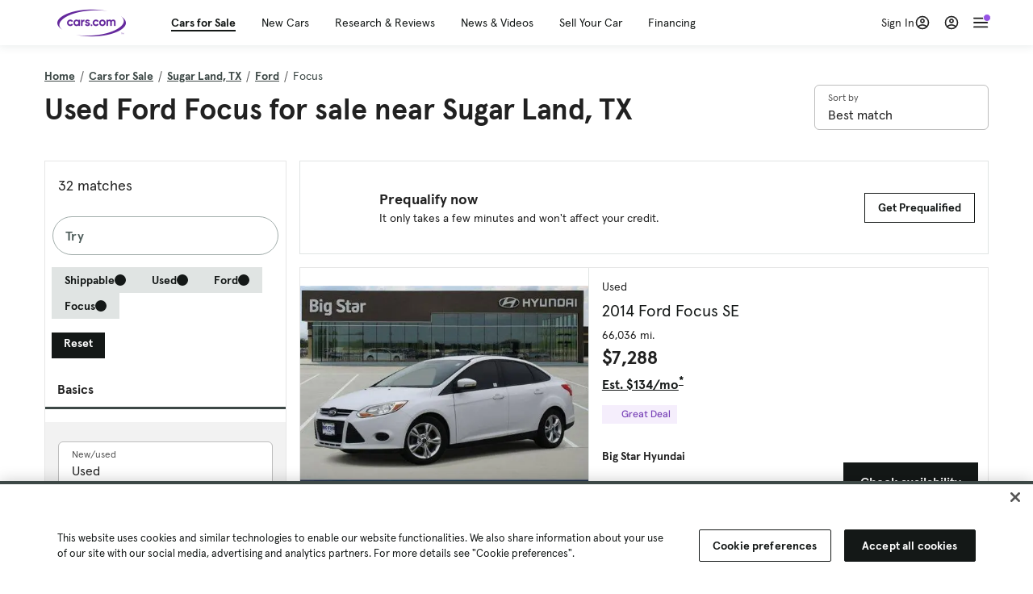

--- FILE ---
content_type: text/html; charset=utf-8
request_url: https://www.cars.com/shopping/ford-focus/sugar_land-tx/
body_size: 143270
content:
<!DOCTYPE html>
<html lang="en" class="ep-theme-spark">
  <head>
    <meta charset="utf-8">
    <meta http-equiv="X-UA-Compatible" content="IE=edge">
    <meta name="viewport" content="width=device-width, initial-scale=1.0">
    <title data-suffix=" | Cars.com">Used Ford Focus for Sale Near Sugar Land, TX | Cars.com</title>
    <meta name="description" content="Shop Ford Focus vehicles in Sugar Land, TX for sale at Cars.com. Research, compare, and save listings, or contact sellers directly from 32 Focus models in Sugar Land, TX.">
    
    <link rel="canonical" href="https://www.cars.com/shopping/ford-focus/sugar_land-tx/">

<link rel="next" href="https://www.cars.com/shopping/ford-focus/sugar_land-tx/?page=2">
    
    <meta property="og:site_name" content="Cars.com">
    <meta property="og:type" content="website">
    <meta property="og:title" content="Used Ford Focus for Sale Near Sugar Land, TX | Cars.com">
    <meta property="og:url" content="https://www.cars.com/shopping/ford-focus/sugar_land-tx/">
    <meta property="og:description" content="Shop Ford Focus vehicles in Sugar Land, TX for sale at Cars.com. Research, compare, and save listings, or contact sellers directly from 32 Focus models in Sugar Land, TX.">
    <meta property="og:image" content="https://assets.carsdn.co/image/upload/f_auto,q_auto/v1685047778/Cars-PD_OG-IMG.webp">
    <meta property="fb:app_id" content="290349283473">
    <meta name="p:domain_verify" content="b882020c4f346c1c916b1412067e26f3">
    <link rel="manifest" href="/manifest.json">
    <link rel="apple-touch-icon" href="/images/favicon_1.png">

      <meta name="apple-itunes-app" content="app-id=353263352">


    <meta name="twitter:site" content="@carsdotcom">
    <meta name="twitter:card" content="summary_large_image">
    <meta name="twitter:title" content="Used Ford Focus for Sale Near Sugar Land, TX | Cars.com">
    <meta name="twitter:description" content="Shop Ford Focus vehicles in Sugar Land, TX for sale at Cars.com. Research, compare, and save listings, or contact sellers directly from 32 Focus models in Sugar Land, TX.">
    <meta name="twitter:image" content="https://assets.carsdn.co/image/upload/f_auto,q_auto/v1685047778/Cars-PD_OG-IMG.webp">

    <script type="application/ld+json">{"name":"Cars.com","url":"https://www.cars.com/","@type":"WebSite","@context":"http://www.schema.org"}</script>

      <style>
@layer legacy-spark{a,abbr,acronym,address,applet,article,aside,audio,b,big,blockquote,body,button,canvas,caption,center,cite,code,dd,del,details,dfn,div,dl,dt,em,embed,fieldset,figcaption,figure,footer,form,h1,h2,h3,h4,h5,h6,header,hgroup,html,i,iframe,img,ins,kbd,label,legend,li,main,mark,menu,nav,object,ol,output,p,pre,q,ruby,s,samp,section,small,span,strike,strong,sub,summary,sup,table,tbody,td,tfoot,th,thead,time,tr,tt,u,ul,var,video{border:0;font-weight:400;margin:0;padding:0;vertical-align:baseline}article,aside,details,figcaption,figure,footer,header,hgroup,main,menu,nav,section{display:block}body{line-height:1}ol,ul{list-style:none}blockquote,q{quotes:none}blockquote:after,blockquote:before,q:after,q:before{content:"";content:none}table{border-collapse:collapse;border-spacing:0}}.sds-checkbox,.sds-radio{display:inline;position:relative}.sds-checkbox:after,.sds-radio:after{content:"\a";white-space:pre}.sds-checkbox+.sds-checkbox,.sds-checkbox+.sds-radio,.sds-radio+.sds-checkbox,.sds-radio+.sds-radio{margin-top:16px}.sds-checkbox .sds-input,.sds-radio .sds-input{height:20px;left:0;opacity:0;position:absolute;top:0;width:20px}.sds-checkbox .sds-input+.sds-label,.sds-checkbox .sds-input+.sds-legend,.sds-radio .sds-input+.sds-label,.sds-radio .sds-input+.sds-legend{-webkit-user-select:none;-moz-user-select:none;user-select:none}.sds-checkbox .sds-input+.sds-label:before,.sds-checkbox .sds-input+.sds-legend:before,.sds-radio .sds-input+.sds-label:before,.sds-radio .sds-input+.sds-legend:before{border:1px solid #bdbdbd;content:"";height:20px;left:0;position:absolute;top:-.1em;width:20px}.sds-checkbox .sds-input:disabled+.sds-label,.sds-checkbox .sds-input:disabled+.sds-legend,.sds-radio .sds-input:disabled+.sds-label,.sds-radio .sds-input:disabled+.sds-legend{cursor:not-allowed;opacity:.4}.sds-checkbox .sds-input.error+.sds-label:before,.sds-checkbox .sds-input.error+.sds-legend:before,.sds-radio .sds-input.error+.sds-label:before,.sds-radio .sds-input.error+.sds-legend:before{border-color:#c10}.sds-checkbox .sds-input:focus+.sds-label:before,.sds-checkbox .sds-input:focus+.sds-legend:before,.sds-radio .sds-input:focus+.sds-label:before,.sds-radio .sds-input:focus+.sds-legend:before{box-shadow:0 0 0 2px #00bfde}.sds-checkbox .sds-input+.sds-label:after,.sds-checkbox .sds-input+.sds-legend:after,.sds-radio .sds-input+.sds-label:after,.sds-radio .sds-input+.sds-legend:after{border:3px solid #000;border-left:0;border-top:0;content:"";height:12px;left:7px;opacity:0;position:absolute;top:1px;transform:rotate(45deg);width:7px}.sds-inverse .sds-checkbox .sds-input+.sds-label:after,.sds-inverse .sds-checkbox .sds-input+.sds-legend:after,.sds-inverse .sds-radio .sds-input+.sds-label:after,.sds-inverse .sds-radio .sds-input+.sds-legend:after{border-color:#fff}.sds-checkbox .sds-input:checked+.sds-label:after,.sds-checkbox .sds-input:checked+.sds-legend:after,.sds-radio .sds-input:checked+.sds-label:after,.sds-radio .sds-input:checked+.sds-legend:after{opacity:1}.sds-checkbox .sds-label,.sds-checkbox .sds-legend,.sds-radio .sds-label,.sds-radio .sds-legend{cursor:pointer;margin:0;padding:0 0 0 32px;position:relative}.sds-checkbox .error~.sds-label,.sds-checkbox .error~.sds-legend,.sds-radio .error~.sds-label,.sds-radio .error~.sds-legend{color:#c10}.sds-checkbox:focus,.sds-radio:focus{outline:2px solid Highlight}@media(-webkit-min-device-pixel-ratio:0){.sds-checkbox:focus,.sds-radio:focus{outline-color:-webkit-focus-ring-color;outline-style:auto}}.sds-template-3-col,.sds-template-filters,.sds-template-sidebar,.sds-template-sidebar-tight{max-width:1170px}@media (min-width:768px){.sds-template-3-col,.sds-template-filters,.sds-template-sidebar,.sds-template-sidebar-tight{margin:0 auto}}@media (min-width:980px){.sds-template-3-col,.sds-template-filters,.sds-template-sidebar,.sds-template-sidebar-tight{display:grid}}html{box-sizing:border-box;height:100%;width:100%}*,:after,:before{box-sizing:inherit;-webkit-font-smoothing:antialiased;-moz-osx-font-smoothing:grayscale}body{color:#212121;font-size:16px;font-style:normal;font-weight:400;line-height:1.5}body,button,code,em,input,keygen,select,textarea{font-family:Inter var,Helvetica,Arial,sans-serif}img{max-width:100%}a{color:#b0c}a:hover{color:#532380}.sds-inverse a{color:#fff;text-decoration:underline}.sds-inverse a:hover{color:#fff}p{max-width:65ch}@media (min-width:768px){p{max-width:30em}}em{font-style:italic}strong{font-weight:700}.sds-template-sidebar{grid-template-columns:repeat(12,1fr);grid-gap:16px;grid-template-areas:"content content content content content content content content . aside aside aside"}.sds-template-sidebar__content{-ms-grid-column:1;-ms-grid-row:1;-ms-grid-column-span:15;grid-area:content}.sds-template-sidebar-tight>.sds-template-sidebar__content{-ms-grid-column:1;-ms-grid-row:1;-ms-grid-column-span:17}.sds-template-3-col>.sds-template-sidebar__content{-ms-grid-column:7;-ms-grid-row:1;-ms-grid-column-span:11}.sds-template-filters>.sds-template-sidebar__content{-ms-grid-column:7;-ms-grid-row:1;-ms-grid-column-span:17}.sds-template-sidebar__aside{-ms-grid-column:19;-ms-grid-row:1;-ms-grid-column-span:5;grid-area:aside}.sds-template-sidebar-tight>.sds-template-sidebar__aside{-ms-grid-column:19;-ms-grid-row:1;-ms-grid-column-span:5}.sds-template-3-col>.sds-template-sidebar__aside,.sds-template-filters>.sds-template-sidebar__aside{-ms-grid-column:1;-ms-grid-row:1;-ms-grid-column-span:5}.sds-template-sidebar-tight{grid-template-columns:repeat(12,1fr);grid-gap:16px;grid-template-areas:"content content content content content content content content content aside aside aside"}.sds-template-sidebar-tight__content{-ms-grid-column:1;-ms-grid-row:1;-ms-grid-column-span:15;grid-area:content}.sds-template-sidebar-tight>.sds-template-sidebar-tight__content{-ms-grid-column:1;-ms-grid-row:1;-ms-grid-column-span:17}.sds-template-3-col>.sds-template-sidebar-tight__content{-ms-grid-column:7;-ms-grid-row:1;-ms-grid-column-span:11}.sds-template-filters>.sds-template-sidebar-tight__content{-ms-grid-column:7;-ms-grid-row:1;-ms-grid-column-span:17}.sds-template-sidebar-tight__aside{-ms-grid-column:19;-ms-grid-row:1;-ms-grid-column-span:5;grid-area:aside}.sds-template-sidebar-tight>.sds-template-sidebar-tight__aside{-ms-grid-column:19;-ms-grid-row:1;-ms-grid-column-span:5}.sds-template-3-col>.sds-template-sidebar-tight__aside,.sds-template-filters>.sds-template-sidebar-tight__aside{-ms-grid-column:1;-ms-grid-row:1;-ms-grid-column-span:5}.sds-template-3-col{grid-template-columns:repeat(12,1fr);grid-gap:16px;grid-template-areas:"aside aside aside content content content content content content sidebar sidebar sidebar"}.sds-template-3-col__content{-ms-grid-column:1;-ms-grid-row:1;-ms-grid-column-span:15;grid-area:content}.sds-template-sidebar-tight>.sds-template-3-col__content{-ms-grid-column:1;-ms-grid-row:1;-ms-grid-column-span:17}.sds-template-3-col>.sds-template-3-col__content{-ms-grid-column:7;-ms-grid-row:1;-ms-grid-column-span:11}.sds-template-filters>.sds-template-3-col__content{-ms-grid-column:7;-ms-grid-row:1;-ms-grid-column-span:17}.sds-template-3-col__aside{-ms-grid-column:19;-ms-grid-row:1;-ms-grid-column-span:5;grid-area:aside}.sds-template-sidebar-tight>.sds-template-3-col__aside{-ms-grid-column:19;-ms-grid-row:1;-ms-grid-column-span:5}.sds-template-3-col>.sds-template-3-col__aside,.sds-template-filters>.sds-template-3-col__aside{-ms-grid-column:1;-ms-grid-row:1;-ms-grid-column-span:5}.sds-template-3-col__sidebar{-ms-grid-column:19;-ms-grid-row:1;-ms-grid-column-span:5;grid-area:sidebar}.sds-template-filters{grid-template-columns:repeat(12,1fr);grid-gap:16px;grid-template-areas:"aside aside aside content content content content content content content content content"}.sds-template-filters__content{-ms-grid-column:1;-ms-grid-row:1;-ms-grid-column-span:15;grid-area:content}.sds-template-sidebar-tight>.sds-template-filters__content{-ms-grid-column:1;-ms-grid-row:1;-ms-grid-column-span:17}.sds-template-3-col>.sds-template-filters__content{-ms-grid-column:7;-ms-grid-row:1;-ms-grid-column-span:11}.sds-template-filters>.sds-template-filters__content{-ms-grid-column:7;-ms-grid-row:1;-ms-grid-column-span:17}.sds-template-filters__aside{-ms-grid-column:19;-ms-grid-row:1;-ms-grid-column-span:5;grid-area:aside}.sds-template-sidebar-tight>.sds-template-filters__aside{-ms-grid-column:19;-ms-grid-row:1;-ms-grid-column-span:5}.sds-template-3-col>.sds-template-filters__aside,.sds-template-filters>.sds-template-filters__aside{-ms-grid-column:1;-ms-grid-row:1;-ms-grid-column-span:5}.sds-template-hero-primary{padding-top:0}.visually-hidden:not(:focus):not(:active){clip-path:inset(50%);height:1px;overflow:hidden;position:absolute;white-space:nowrap;width:1px}.sds-author{border-color:#e6e6e6;border-style:solid none;border-width:1px;display:flex;flex-wrap:wrap;padding:16px 0}@media (min-width:980px){.sds-author{padding:24px 0}}.sds-author__figure{align-items:flex-start;display:flex}@media (min-width:504px){.sds-author__figure{align-items:center}}.sds-author__figure .sds-headshot{border:4px solid #e6e6e6;flex-grow:0}.sds-author__byline{align-self:center;margin-left:16px}.sds-author__caption{display:none;font-size:14px;width:100%}@media (min-width:980px){.sds-author__caption{display:block;margin-top:16px}}.sds-author__caption a{color:#b0c;white-space:nowrap}.sds-author__caption a:hover{color:#532380}.sds-drawer{align-items:center;display:flex;position:relative}.sds-social-share__label{color:#212121;font-size:16px;font-weight:400}.sds-social-share__label+.sds-drawer__item{margin-left:8px}.sds-inverse .sds-social-share__label{color:currentColor}.sds-drawer__item{transform:translateY(0) translateZ(0)}.sds-drawer__item+.sds-drawer-extra,.sds-drawer__item+.sds-drawer__item{margin-left:8px}.sds-drawer__item span{display:none}.sds-drawer__item--trigger{cursor:pointer}.sds-social-share--twitter .sds-button--icon,.sds-social-share--twitter [href].sds-button--icon[href]:hover{background-color:#55acee}.sds-social-share--twitter .sds-button--icon svg,.sds-social-share--twitter [href].sds-button--icon[href]:hover svg{fill:#fff;stroke:none}.sds-social-share--facebook .sds-button--icon,.sds-social-share--facebook [href].sds-button--icon[href]:hover{background-color:#1778f2}.sds-social-share--facebook .sds-button--icon svg,.sds-social-share--facebook [href].sds-button--icon[href]:hover svg{fill:#fff;stroke:none}.sds-social-share--pinterest .sds-button--icon,.sds-social-share--pinterest [href].sds-button--icon[href]:hover{background-color:#dc4e41}.sds-social-share--pinterest .sds-button--icon svg,.sds-social-share--pinterest [href].sds-button--icon[href]:hover svg{fill:#fff;stroke:none}.sds-drawer-extra{position:relative}.sds-drawer-extra__items{background-color:#fff;border:1px solid #e6e6e6;display:none;left:50%;padding:32px 16px 16px;position:absolute;transform:translateY(8px) translateX(-50%);z-index:9999}.sds-drawer-extra__items:before{background-color:#fff;border-color:#e6e6e6;border-style:solid solid none none;border-width:1px;content:"";height:12px;left:50%;position:absolute;top:0;transform:rotate(-45deg) translateX(0) translateY(-10px);width:12px}.sds-drawer-extra__items .js-close{cursor:pointer;display:block;position:absolute;right:8px;top:8px}.sds-drawer-extra__items .js-close svg{stroke:#555}.sds-drawer--expanded .sds-drawer-extra__items{display:flex}button{background-color:transparent}.sds-button,.sds-button--dense,.sds-button--fluid,.sds-button--medium,.sds-button--secondary,.sds-button--secondary-dense,.sds-button--secondary-fluid,.sds-button--secondary-medium{align-items:center;-webkit-appearance:none;-moz-appearance:none;appearance:none;border-radius:6px;box-shadow:none;box-sizing:border-box;cursor:pointer;display:inline-flex;font-weight:700;justify-content:center;line-height:16px;margin:0 auto;outline:none;text-align:center;text-decoration:none;vertical-align:middle;white-space:nowrap;-webkit-tap-highlight-color:rgba(0,0,0,0)}@media (min-width:504px){.sds-button,.sds-button--dense,.sds-button--fluid,.sds-button--medium,.sds-button--secondary,.sds-button--secondary-dense,.sds-button--secondary-fluid,.sds-button--secondary-medium{margin:0}}.sds-button--dense:hover,.sds-button--fluid:hover,.sds-button--medium:hover,.sds-button--secondary-dense:hover,.sds-button--secondary-fluid:hover,.sds-button--secondary-medium:hover,.sds-button--secondary:hover,.sds-button:hover{text-decoration:none}.sds-button--dense:focus,.sds-button--fluid:focus,.sds-button--medium:focus,.sds-button--secondary-dense:focus,.sds-button--secondary-fluid:focus,.sds-button--secondary-medium:focus,.sds-button--secondary:focus,.sds-button:focus{box-shadow:inset 0 0 0 2px #00bfde;outline:none}.sds-button--dense:disabled,.sds-button--fluid:disabled,.sds-button--medium:disabled,.sds-button--secondary-dense:disabled,.sds-button--secondary-fluid:disabled,.sds-button--secondary-medium:disabled,.sds-button--secondary:disabled,.sds-button:disabled{cursor:not-allowed;opacity:.4}.sds-button,.sds-button--dense,.sds-button--fluid,.sds-button--medium,.sds-button--secondary,.sds-button--secondary-dense,.sds-button--secondary-fluid,.sds-button--secondary-medium{font-size:16px;height:56px;max-width:250px;padding:0 32px;width:80%}@media (min-width:768px){.sds-button,.sds-button--dense,.sds-button--fluid,.sds-button--medium,.sds-button--secondary,.sds-button--secondary-dense,.sds-button--secondary-fluid,.sds-button--secondary-medium{margin:0;width:auto}}.sds-button--medium,.sds-button--secondary-medium{font-size:14px;height:40px;padding:0 32px}.sds-button--dense,.sds-button--secondary-dense{font-size:14px;height:32px;line-height:.9;padding:8px 16px;width:auto}.sds-button--fluid,.sds-button--secondary-fluid{border-radius:0;max-width:none;width:100%}.sds-button,.sds-button--dense,.sds-button--fluid,.sds-button--medium{background:transparent;background-color:#532380;border:0;color:#fff;transition:background-color .25s ease}.sds-button--dense:visited,.sds-button--fluid:visited,.sds-button--medium:visited,.sds-button:visited{color:#fff}.sds-button--dense:hover,.sds-button--fluid:hover,.sds-button--medium:hover,.sds-button:hover{background:transparent;background-color:#250858;color:#fff;text-decoration:none}.sds-button--dense:active,.sds-button--fluid:active,.sds-button--medium:active,.sds-button:active{background-color:#250858}.sds-inverse .sds-button,.sds-inverse .sds-button--dense,.sds-inverse .sds-button--dense:hover,.sds-inverse .sds-button--fluid,.sds-inverse .sds-button--fluid:hover,.sds-inverse .sds-button--medium,.sds-inverse .sds-button--medium:hover,.sds-inverse .sds-button:hover{background-color:#fff;color:#212121;text-decoration:none}.sds-button--secondary,.sds-button--secondary-dense,.sds-button--secondary-fluid,.sds-button--secondary-medium{background-color:transparent;border:2px solid #532380;color:#532380;transition:background-color .25s ease,color .25s ease,border-color .25s ease}.sds-button--secondary-dense:visited,.sds-button--secondary-fluid:visited,.sds-button--secondary-medium:visited,.sds-button--secondary:visited{color:#532380}.sds-button--secondary-dense:hover,.sds-button--secondary-fluid:hover,.sds-button--secondary-medium:hover,.sds-button--secondary:hover{background-color:#250858;border:2px solid #532380;color:#fff}.sds-button--secondary-dense:disabled,.sds-button--secondary-fluid:disabled,.sds-button--secondary-medium:disabled,.sds-button--secondary:disabled,.sds-button--secondary:disabled:hover{background-color:#fff;color:#532380}.sds-button--secondary-dense:focus,.sds-button--secondary-fluid:focus,.sds-button--secondary-medium:focus,.sds-button--secondary:focus,.sds-button--secondary:focus:disabled,.sds-button--secondary:focus:hover{border-color:#00bfde;box-shadow:none}.sds-inverse .sds-button--secondary,.sds-inverse .sds-button--secondary-dense,.sds-inverse .sds-button--secondary-fluid,.sds-inverse .sds-button--secondary-medium{background-color:rgba(0,0,0,.5);border-color:#fff;color:#fff}.sds-inverse .sds-button--secondary-dense:hover,.sds-inverse .sds-button--secondary-fluid:hover,.sds-inverse .sds-button--secondary-medium:hover,.sds-inverse .sds-button--secondary:hover{background-color:#fff;color:#212121}.sds-button--link{color:#b0c;cursor:pointer;font-size:inherit}.sds-button--link:hover{color:#532380;text-decoration:underline}.sds-inverse .sds-button--link,.sds-inverse .sds-button--link:hover{color:#fff;text-decoration:underline}.sds-caption{color:#212121;font-size:14px;font-weight:400;line-height:1.25;margin:24px 0 0;max-width:65ch;padding:0}@media (min-width:768px){.sds-caption{max-width:30em}}.sds-caption__credit{border:1px #e6e6e6;border-top-style:solid;color:#959595;display:block;font-size:12px;font-style:normal;font-weight:400;line-height:1.13;margin:8px 0 0;padding:8px 0 0}@media (min-width:768px){.sds-caption__credit{display:block;font-size:12px}}.sds-inverse .sds-caption{color:currentColor}.sds-inverse .sds-caption__credit{color:#959595}.sds-card{max-width:1170px;padding-bottom:2px;position:relative}.sds-card .sds-card__save{background:#fff;border:1px solid #bdbdbd;height:24px;min-height:24px;min-width:24px;position:absolute;right:12px;top:12px;width:24px;z-index:1}.sds-card .sds-card__save[href]:hover{background:#fff}.sds-card .sds-card__save.saved .sds-icon--line,.sds-card .sds-card__save[href]:hover .sds-icon--line{fill:#b0c;stroke:none}.sds-card .sds-card__save svg{height:12px;stroke:#212121;width:12px}@media (min-width:768px){.sds-card .sds-card__save{right:16px;top:16px}}.sds-card .sds-card__save:hover:not(.saved) svg{animation-duration:.6s;animation-iteration-count:infinite;animation-name:favorite-heartbeat;animation-timing-function:cubic-bezier(.28,.84,.42,1)}@keyframes favorite-heartbeat{0%{transform:scale(1) translateY(0)}10%{transform:scale(1.1,.9) translateY(0)}30%{transform:scale(.9,1.1) translateY(-1px)}50%{transform:scale(1.05,.95) translateY(0)}57%{transform:scale(1) translateY(-1px)}64%{transform:scale(1) translateY(0)}to{transform:scale(1) translateY(0)}}.sds-card--news .sds-card__save{right:24px;top:24px}@media (min-width:768px){.sds-card--news .sds-card__save{right:16px;top:16px}}.sds-card__link{background-color:#fff;display:flex;padding:16px}.sds-card__link:visited{background-color:#ede9f2}@media (min-width:768px){.sds-card__link{flex-direction:column;padding:0 0 16px}}.sds-card__link:hover{text-decoration:none}.sds-card__link:hover .sds-card__title{color:#532380;text-decoration:underline}.sds-card--news .sds-card__link{padding:16px}@media (min-width:768px){.sds-card--news .sds-card__link{padding:0 0 16px}}.sds-card__media{flex:0 0 101px;margin-right:8px}@media (min-width:768px){.sds-card__media{flex:0 0 auto;margin-bottom:16px;margin-right:0}}.sds-card__media img{display:inline-block;min-width:100%}.sds-card--news .sds-card__media{margin:0;order:2}@media (min-width:768px){.sds-card--news .sds-card__media{margin-bottom:16px;order:0}.sds-card--research .sds-card__photo{margin:16px 16px 0}}.sds-card--news .sds-card__desc{order:1}@media (min-width:768px){.sds-card--news .sds-card__desc{order:0}.sds-card__desc{padding:0 16px}}.sds-card__header{color:#212121}.sds-card__label{font-size:12px}.sds-card__label:hover{text-decoration:none}@media (min-width:768px){.sds-card__label{font-size:14px;margin-bottom:4px}}.sds-card--news .sds-card__label{text-transform:uppercase}.sds-card__title{font-size:14px;line-height:1.25;padding-right:32px}@media (min-width:768px){.sds-card__title{font-size:16px}}@media (min-width:980px){.sds-card__title{font-size:20px}}.sds-card--news .sds-card__title:after{display:none}@media (min-width:768px){.sds-card--news .sds-card__title:after{display:block}}.sds-card__mileage{display:block;font-size:11px;margin-top:4px}@media (min-width:768px){.sds-card__mileage{font-size:14px}}.sds-card__pricing{align-items:center;color:#212121;display:flex;flex-wrap:wrap;margin:4px 0 8px}.sds-card__price{font-size:18px;font-weight:700;margin-right:8px}@media (min-width:768px){.sds-card__price{font-size:20px}}@media (min-width:980px){.sds-card__price{font-size:24px}}.sds-card__priceinfo{font-size:12px;line-height:1.5}@media (min-width:768px){.sds-card__priceinfo{font-size:14px}}@media (min-width:980px){.sds-card__priceinfo{font-size:16px}}.sds-card--research .sds-card__priceinfo{border:0;padding:0}.sds-card__priceinfo--mod{color:#555;font-style:italic}.sds-card__extra{display:block;font-size:11px;white-space:nowrap}@media (min-width:360px){.sds-card__extra{display:inline}}.sds-card__badges{display:inline-flex;flex-wrap:wrap;margin:-8px 0 0 -8px;width:calc(100% - 8px)}.sds-card__badges>.sds-badge{margin:8px 0 0 8px}.sds-card--news .sds-author{border:0;color:#212121;padding:8px 0 0}.sds-card--news .sds-author .sds-author__figure img{display:none}@media (min-width:768px){.sds-card--news .sds-author .sds-author__figure img{display:block}}.sds-card--news .sds-author .author-title{display:none}@media (min-width:768px){.sds-card--news .sds-author .author-title{display:block}}.sds-card--news .sds-author .sds-author__caption{margin:0}@media (min-width:768px){.sds-card--news .sds-author .sds-author__caption{margin-left:16px}}.sds-cards-full .sds-card__link{flex-direction:column;padding:0 0 16px}.sds-cards-full .sds-card__media{flex:0 0 auto;margin-bottom:16px;margin-right:0}.sds-cards-full .sds-card__desc{padding:0 16px}.sds-cards-full .sds-card__label{font-size:12px}.sds-cards-full .sds-card__title{font-size:16px}.sds-cards-full .sds-card__pricing{align-items:center;flex-direction:row}.sds-cards-full .sds-card__price{font-size:20px}.sds-checkbox .sds-input+.sds-label:before,.sds-checkbox .sds-input+.sds-legend:before{border-radius:4px}.sds-checkbox .sds-input+.sds-label:after,.sds-checkbox .sds-input+.sds-legend:after{top:1px}.sds-checkbox .sds-input:checked+.sds-label:before,.sds-checkbox .sds-input:checked+.sds-legend:before{background-color:#212121;border-color:#212121}.sds-inverse .sds-checkbox .sds-input:checked+.sds-label:before,.sds-inverse .sds-checkbox .sds-input:checked+.sds-legend:before{background-color:#fff;border-color:#fff}.sds-checkbox .sds-input:checked+.sds-label:after,.sds-checkbox .sds-input:checked+.sds-legend:after{border-color:#fff}.sds-inverse .sds-checkbox .sds-input:checked+.sds-label:after,.sds-inverse .sds-checkbox .sds-input:checked+.sds-legend:after{border-color:#212121}@media (min-width:768px){.sds-container{margin:0 auto}}.sds-card,.sds-container--card,.sds-container--card-actions{background-color:#fff;border:1px solid #e6e6e6;box-shadow:inset 0 -2px 0 0 #e6e6e6;max-width:1170px}.sds-card:hover,.sds-container--card-actions:hover,.sds-container--card:hover{border-color:#bdbdbd;box-shadow:inset 0 -2px 0 0 #bdbdbd}.sds-container--card-actions{display:flex;flex-direction:column;justify-content:space-between;padding-bottom:2px}.sds-container--card-actions .sds-container__actions{border-top:1px solid #e6e6e6;display:flex;flex:0 1 auto;margin-top:auto}.sds-container--card-actions .sds-container__actions>*{flex:1;width:50%}.sds-container--card-actions .sds-container__actions>:not(:first-child){border-left:1px solid #e6e6e6}.sds-container--card-actions .sds-container__actions .sds-button--fluid{background-color:#fff;color:#b0c;font-weight:400}.sds-container--card-actions .sds-container__actions .sds-button--fluid:hover{background-color:#fff;color:#532380;text-decoration:underline}.sds-container--sponsored{border:1px solid #d6d6d6;min-height:32px;padding:30px 16px 16px;position:relative}.sds-container--sponsored .ad-badge{background-color:#0a0a0a;color:#fff;font-size:12px;font-weight:700;left:0;padding:2px 6px;position:absolute;text-align:center;top:0}.sds-container__content{padding:16px}.sds-disclaimer{color:#555;display:block;font-size:11px;line-height:1.25}.sds-inverse .sds-disclaimer{color:#959595}.sds-disclaimer p{max-width:85ch}@media (min-width:768px){.sds-disclaimer p{max-width:35em}}.sds-disclaimer p+p{margin-top:1em}.sds-input-container--dropdown .sds-text-field{cursor:pointer;position:relative;z-index:2}@supports(-moz-appearance:none){.sds-input-container--dropdown .sds-text-field{text-indent:-2px}}.sds-input-container--dropdown .sds-text-field__icon{fill:none;position:absolute;right:16px;stroke:#212121;stroke-linecap:round;stroke-linejoin:round;stroke-width:2;top:50%;transform:translateY(-50%);z-index:1}@media (-ms-high-contrast:none),screen and (-ms-high-contrast:active){.sds-input-container--dropdown .sds-text-field__icon{display:none}}.sds-filter-contain{align-items:center;display:flex;flex-wrap:wrap}.sds-filter{cursor:pointer;height:44px;margin:0 12px 0 0}.sds-filter,.sds-filter>span{align-items:center;display:inline-flex;justify-content:space-between}.sds-filter>span{background-color:#e6e6e6;border-radius:4px;color:#212121;font-size:14px;height:32px;line-height:32px;padding:0 8px}.sds-filter>span>span{height:14px;line-height:1}.sds-filter.active>span,.sds-filter:hover>span{background-color:#555;color:#fff}.sds-filter.active:hover>span{color:#fff}.sds-filter .sds-icon{align-items:center;display:none;fill:none;justify-content:center;line-height:32px;margin-right:8px;stroke:#212121;stroke-linecap:round;stroke-linejoin:round;stroke-width:2}.sds-filter .sds-icon svg{stroke:#212121}.sds-filter--applied .sds-icon svg{stroke:#555}.sds-filter:hover .sds-icon svg{stroke:#fff}.sds-filter--applied .sds-icon,.sds-filter.active .sds-icon{display:inline-flex}.sds-filter.active .sds-icon svg{stroke:#fff}.sds-filter__clearall{font-size:14px;white-space:nowrap}.sds-field-group--melded{background-color:#bdbdbd;border:1px solid #bdbdbd;border-radius:6px;display:grid;overflow:hidden;width:100%}.sds-field-group--melded .sds-field{max-width:none}.sds-field-group--melded .sds-input-container{border:0;border-radius:0;max-width:none}.sds-heading--1,.sds-heading--2,.sds-heading--3,.sds-heading--display{font-family:Sharp Sans Display\ 1,Helvetica,Arial,sans-serif}.sds-heading--1,.sds-heading--2,.sds-heading--3,.sds-heading--4,.sds-heading--5,.sds-heading--6,.sds-heading--7{color:#212121}.inverse .sds-heading--1,.inverse .sds-heading--2,.inverse .sds-heading--3,.inverse .sds-heading--4,.inverse .sds-heading--5,.inverse .sds-heading--6,.inverse .sds-heading--7{color:#fff}.inverse .sds-heading__highlight{color:#00bfde}.sds-heading--display{font-size:32px;line-height:1.1}@media (min-width:768px){.sds-heading--display{font-size:42px}}@media (min-width:980px){.sds-heading--display{font-size:48px}}.sds-heading--1{font-size:30px;line-height:1.1}@media (min-width:768px){.sds-heading--1{font-size:38px}}@media (min-width:980px){.sds-heading--1{font-size:42px}}.sds-heading--2{font-size:24px;line-height:1.1}@media (min-width:768px){.sds-heading--2{font-size:32px}}@media (min-width:980px){.sds-heading--2{font-size:36px}}.sds-heading--3{font-size:20px;line-height:1.1}@media (min-width:768px){.sds-heading--3{font-size:28px}}@media (min-width:980px){.sds-heading--3{font-size:30px}}.sds-heading--4{font-size:18px;font-weight:700;line-height:1.25}@media (min-width:768px){.sds-heading--4{font-size:24px}}.sds-heading--5{font-size:18px;font-weight:700;line-height:1.25}@media (min-width:768px){.sds-heading--5{font-size:20px}}.sds-heading--6{font-size:18px}.sds-heading--6,.sds-heading--7{font-weight:700;line-height:1.25}.sds-heading--7{font-size:16px}.sds-brick:after{background-color:#00bfde;content:"";display:block;height:4px;margin:16px 0;width:40px}.sds-headshot{border-radius:50%;width:64px}.sds-helper-text{color:#555;display:block;font-size:14px;margin:8px 0 0}.inverse .sds-helper-text{color:currentColor}.sds-helper-text--error,.sds-helper-text.error{color:#c10}.sds-hero--primary{height:200px}@media (min-width:768px){.sds-hero--primary{height:400px}}.sds-hero--secondary{height:125px}@media (min-width:768px){.sds-hero--secondary{height:250px}}.sds-hero--primary,.sds-hero--secondary{background-position:50%;background-size:cover}.sds-hero--primary .sds-page-section__container,.sds-hero--secondary .sds-page-section__container{align-items:center;display:flex;height:100%;padding:0 0 0 32px}@media (min-width:1224px){.sds-hero--primary .sds-page-section__container,.sds-hero--secondary .sds-page-section__container{padding:0}}.sds-hero--primary .sds-page-section__title,.sds-hero--secondary .sds-page-section__title{max-width:50%}@media (min-width:504px){.sds-hero--primary .sds-page-section__title,.sds-hero--secondary .sds-page-section__title{max-width:33%}}@media (min-width:768px){.sds-hero--primary .sds-page-section__title,.sds-hero--secondary .sds-page-section__title{max-width:25%}}.sds-hero--primary .sds-page-section__title span,.sds-hero--secondary .sds-page-section__title span{background:rgba(33,33,33,.75);-webkit-box-decoration-break:clone;-ms-box-decoration-break:clone;-o-box-decoration-break:clone;box-decoration-break:clone;box-shadow:10px 0 0 rgba(33,33,33,.75),-10px 0 0 rgba(33,33,33,.75);color:#fff;display:inline;line-height:1.5;padding:.1rem 0}.sds-hero--top .sds-page-section__container{align-items:flex-start}.sds-hero--top .sds-page-section__container .sds-page-section__title{margin-top:2rem}@media (min-width:768px){.sds-hero--top .sds-page-section__container .sds-page-section__title{margin-top:3rem}}.sds-icon svg{fill:none;stroke:var(--sdsw-text-color);stroke-linecap:round;stroke-linejoin:round;stroke-width:2}.sds-icon--fill{fill:#212121}.sds-button--icon,.sds-icon--contain,.sds-icon--contain-line{align-items:center;background-color:#e6e6e6;border-radius:50%;box-sizing:border-box;display:flex;height:32px;justify-content:center;min-height:40px;min-width:40px;transition:transform .5s ease,background-color .1s ease;width:32px}.sds-button--icon svg,.sds-icon--contain svg,.sds-icon--contain-line svg{fill:#555;height:50%;transition:fill .1s ease;width:50%}.sds-button--icon .sds-icon--line,.sds-icon--contain .sds-icon--line,.sds-icon--contain-line .sds-icon--line{fill:none;height:auto;stroke:#212121;stroke:#555;stroke-linecap:round;stroke-linejoin:round;stroke-width:2;width:auto}.sds-icon--contain[href]:hover .sds-icon--line,[href].sds-button--icon:hover .sds-icon--line,[href].sds-icon--contain-line:hover .sds-icon--line{stroke:#e6e6e6}.sds-icon--contain-line{background-color:transparent;border:1px solid #e6e6e6}.sds-icon--contain-line svg{fill:#555}.sds-icon--contain--filled svg{fill:#212121}.sds-button--icon:hover,.sds-icon--contain-line:hover,.sds-icon--contain:hover{background-color:#e6e6e6}.sds-button--icon:hover svg,.sds-icon--contain-line:hover svg,.sds-icon--contain:hover svg{fill:#555}.js-close.sds-button--icon:hover,.js-close.sds-icon--contain-line:hover,.js-trigger.sds-button--icon:hover,.js-trigger.sds-icon--contain-line:hover,.sds-icon--contain.js-close:hover,.sds-icon--contain.js-trigger:hover,.sds-icon--contain[href]:hover,[href].sds-button--icon:hover,[href].sds-icon--contain-line:hover{background-color:#555;cursor:pointer}.js-close.sds-button--icon:hover svg,.js-close.sds-icon--contain-line:hover svg,.js-trigger.sds-button--icon:hover svg,.js-trigger.sds-icon--contain-line:hover svg,.sds-icon--contain.js-close:hover svg,.sds-icon--contain.js-trigger:hover svg,.sds-icon--contain[href]:hover svg,[href].sds-button--icon:hover svg,[href].sds-icon--contain-line:hover svg{stroke:#e6e6e6}.js-close.sds-button--icon:hover .sds-icon--line,.js-close.sds-icon--contain-line:hover .sds-icon--line,.js-trigger.sds-button--icon:hover .sds-icon--line,.js-trigger.sds-icon--contain-line:hover .sds-icon--line,.sds-icon--contain.js-close:hover .sds-icon--line,.sds-icon--contain.js-trigger:hover .sds-icon--line,.sds-icon--contain[href]:hover .sds-icon--line,[href].sds-button--icon:hover .sds-icon--line,[href].sds-icon--contain-line:hover .sds-icon--line{fill:none;stroke:#e6e6e6}.sds-field-group+.sds-field-group{margin-top:32px}.sds-form-header{color:#555;font-size:12px;margin:0 0 16px}.sds-field-group__title{margin-bottom:16px}.sds-field{display:flex;flex-direction:column;max-width:503px}.sds-field+.sds-field{margin-top:16px}.sds-field-legend{font-size:18px;font-weight:700;margin:0 0 16px}.sds-field-heading{font-size:16px;font-weight:700;margin:0 0 16px}.sds-form-footer .sds-button+.sds-button,.sds-form-footer .sds-button+.sds-button--secondary{margin-top:16px}@media (min-width:768px){.sds-form-footer .sds-button+.sds-button,.sds-form-footer .sds-button+.sds-button--secondary{margin-left:16px;margin-top:0}}.sds-field-row{display:flex;flex-direction:row;justify-content:space-between}.sds-field-col{display:block;width:100%}.sds-field-col--half{flex:1}.sds-field-col--half+.sds-field-col--half{margin-left:16px;margin-top:0}.sds-field>.sds-button{margin:0}.sds-field>.sds-button+.sds-button{margin:16px 0 0}@media (min-width:768px){.sds-field>.sds-button+.sds-button{margin:0 0 0 16px}}.sds-container{margin:0 auto;max-width:1170px}.sds-page-container{margin:0;max-width:none;padding:40px 0 0}@media (min-width:980px){.sds-page-container{padding:64px 0 0}@supports(display:flex){.sds-page-container{flex:1}}}.sds-page-section{margin:0 auto;max-width:1170px;padding:0 16px}.sds-page-section+.sds-page-section{margin-top:40px}@media (min-width:980px){.sds-page-section+.sds-page-section{margin-top:64px}}.sds-page-section:last-child{margin-bottom:40px}@media (min-width:980px){.sds-page-section:last-child{margin-bottom:64px}}@media (min-width:1186px){.sds-page-section{padding:0}}.sds-page-section--full,.sds-page-section--hero{background-color:#f2f2f2;max-width:none;padding:40px 0}@media (min-width:980px){.sds-page-section--full,.sds-page-section--hero{padding:64px 0}}.sds-page-section--full+.sds-page-section--full,.sds-page-section--full+.sds-page-section--hero,.sds-page-section--hero+.sds-page-section--full,.sds-page-section--hero+.sds-page-section--hero{margin-top:0}.sds-page-section--full:last-child,.sds-page-section--hero:last-child{margin-bottom:0;padding-bottom:0}.sds-page-section--full:last-child .sds-page-section__container,.sds-page-section--hero:last-child .sds-page-section__container{padding-bottom:40px}@media (min-width:980px){.sds-page-section--full:last-child .sds-page-section__container,.sds-page-section--hero:last-child .sds-page-section__container{padding-bottom:64px}}.sds-page-section--hr{border-top:1px solid #e6e6e6;padding:40px 16px 0}@media (min-width:1186px){.sds-page-section--hr{padding:40px 0 0}}@media (min-width:1186px)and (min-width:980px){.sds-page-section--hr{padding:64px 0 0}}.sds-page-section__container{margin:0 auto;max-width:1170px;padding:0 16px}@media (min-width:1186px){.sds-page-section__container{padding:0}}.sds-page-section__title--sub{margin-bottom:16px}.sds-page-section__title+.sds-page-section__title--sub{margin-top:8px}.sds-page-section__content+.sds-page-section__footer,.sds-page-section__header+.sds-page-section__content,.sds-page-section__title+.sds-page-section__content,.sds-page-section__title--sub+.sds-page-section__content{margin-top:32px}.sds-page-section--hero{background-color:#767676;padding-bottom:0;padding-top:0}.sds-page-section--hero:last-child .sds-page-section__container{padding-bottom:0}.sds-page-section--header .sds-page-section__header .sds-breadcrumb{margin:0 0 24px}.sds-link-pack{max-width:1170px}.sds-link-pack .sds-list{font-size:12px}@media (min-width:768px){.sds-link-pack .sds-list{-moz-column-count:2;column-count:2;-moz-column-gap:16px;column-gap:16px}}@media (min-width:980px){.sds-link-pack .sds-list{-moz-column-count:4;column-count:4}}.sds-link-pack .sds-list li{-moz-column-break-inside:avoid;break-inside:avoid-column;page-break-inside:avoid;margin-bottom:8px;padding:4px 0}.sds-link-pack .sds-list li+li{margin-top:0}.sds-link-pack .sds-list a{display:block;font-size:14px}.sds-link-pack__title{margin-bottom:16px}.sds-inverse .sds-link-pack__title{color:#fff}.sds-link-pack__reveal{margin-top:16px}.sds-link-pack__reveal .sds-reveal__summary{font-size:14px}.sds-list{list-style:none}.sds-list li+li{margin:16px 0 0}.sds-list--ordered,.sds-list--unordered{padding:0 0 0 24px}.sds-list--ordered li,.sds-list--unordered li{line-height:1.25}.sds-list--unordered li{position:relative}.sds-list--unordered li:before{background-color:#00bfde;border-radius:50%;content:"";height:.45em;left:-16px;position:absolute;top:.3em;width:.45em}.sds-list--ordered{list-style-type:decimal}.sds-noscroll{overflow:hidden;position:relative}.sds-modal{background-color:rgba(0,0,0,.65);display:none;height:100%;left:0;position:fixed;top:0;width:100%;z-index:9998}.sds-modal.sds-modal-visible{display:block}.sds-modal__content{background-color:#fff;border:1px solid #e6e6e6;display:flex;flex-direction:column;height:100vh;left:0;padding:0 0 32px;position:fixed;top:0;width:100%;z-index:9999}@media (min-width:737px){.sds-modal__content{height:auto;left:10%;left:50%;max-height:85vh;max-width:676px;min-height:214px;overflow-y:scroll;overflow-y:auto;top:10%;top:50%;transform:translate(-50%,-50%);width:70%}}.sds-modal__content-head{align-items:center;display:flex;height:40px;justify-content:space-between;min-height:40px;padding:0 32px;position:relative}.sds-modal__content-head .sds-icon--target{align-items:center;box-sizing:border-box;cursor:pointer;display:flex;height:40px;justify-content:center;padding:8px;position:absolute;right:0;top:0;width:40px;z-index:50}.sds-modal__content-head .sds-icon--target .sds-icon{height:24px;width:24px}.sds-modal__content-head .sds-icon--target svg{fill:none;stroke:#212121;stroke:#959595;stroke-linecap:round;stroke-linejoin:round;stroke-width:2}.sds-modal__content-head .sds-icon--target:hover{background-color:#f2f2f2}.sds-modal__content-head .sds-icon--target:hover svg{stroke:#555}.sds-modal__content-body{min-height:208px;overflow-y:auto;padding:0 32px;position:relative}.sds-modal__content-body::-webkit-scrollbar{-webkit-appearance:none}.sds-modal__content-body::-webkit-scrollbar-thumb{background-color:rgba(0,0,0,.5)}.sds-modal__title{margin:0 0 24px}.sds-modal__desc{margin:0 0 16px}.sds-modal--small .sds-modal__content{height:auto;left:50%;max-height:85vh;max-width:300px;min-height:212px;padding:0 0 16px;top:50%;transform:translate(-50%,-50%);width:70vw}@media (min-width:768px){.sds-modal--small .sds-modal__content{min-height:208px}}.sds-modal--small .sds-modal__content-body p{font-size:14px;line-height:1.25}.sds-notification{background-color:#fff;border:1px solid #e6e6e6;border-left:4px solid #5c707c;display:flex;padding:24px 16px;text-align:left}.sds-inverse .sds-notification{color:#212121}.sds-notification__icon svg{fill:none;stroke:#212121;stroke-linecap:round;stroke-linejoin:round;stroke-width:2}.sds-notification__content{margin-left:16px}.sds-notification__title{font-weight:700}.sds-notification__desc{margin:8px 0 0}.sds-inverse .sds-notification__desc a{color:#b0c;text-decoration:none}.sds-inverse .sds-notification__desc a:hover{text-decoration:underline}.sds-notification--error{border-left-color:#c10}.sds-notification--error svg{stroke:#c10}.sds-notification--success{border-left-color:#93a533}.sds-notification--success svg{stroke:#93a533}.sds-notification--warning{border-left-color:#dfa20b}.sds-notification--warning svg{stroke:#dfa20b}.sds-notification--information{border-left-color:#5c707c}.sds-notification--information svg{stroke:#5c707c}.sds-pagination,.sds-pagination__controls{text-align:center}.sds-pagination__controls>.sds-button{width:auto}.sds-pagination__controls>.sds-button:not(:first-child){margin:0 0 0 48px}.sds-pagination__list{display:flex;justify-content:center;margin:24px auto}.sds-pagination__item{align-items:center;border-radius:50%;display:inline-block;display:flex;height:34px;justify-content:center;min-height:34px;min-width:34px;width:34px}.sds-pagination__item.active{background-color:#f2f2f2}.sds-pagination__item+.sds-pagination__item{margin-left:8px}.sds-pagination__item a{align-items:center;display:flex;height:34px;justify-content:center;width:34px}.sds-pagination__results .sds-label,.sds-pagination__results .sds-legend{display:none}.sds-pagination__results select{-moz-appearance:none;-webkit-appearance:none;appearance:none;background:transparent;border:0;border-radius:0;color:#b0c;display:inline-block;font-size:16px}.sds-pagination__results select::-ms-expand{display:none}.sds-pagination__results select:hover{cursor:pointer}.sds-preview-module{align-items:flex-start;display:flex;flex-direction:column;padding:0;width:100%}.sds-preview-module:hover{text-decoration:none}.sds-preview-module--list{align-items:center;flex-direction:row}@media (min-width:504px){.sds-preview-module--list{align-items:flex-start;flex-direction:column;padding:0}}.sds-inverse .sds-preview-module{text-decoration:none}.sds-preview-module__media{margin:0 16px 16px 0;position:relative;width:100%}@media (min-width:768px){.sds-preview-module__media{display:block;margin:0 0 16px;position:relative}}.sds-preview-module__media:before{content:"";display:block;padding:66.6666666667% 0 0;width:100%}.sds-preview-module__media>.video-container,.sds-preview-module__media>img{bottom:0;left:0;-o-object-fit:cover;object-fit:cover;position:absolute;right:0;top:0}@media (min-width:768px){.sds-preview-module__media>.video-container,.sds-preview-module__media>img{display:block;height:100%;width:100%}}.sds-preview-module__title{color:#212121;font-size:18px;font-weight:600;line-height:1.1;margin:0 0 16px;max-width:100%;width:100%}a:hover .sds-preview-module__title{color:#532380;text-decoration:none}.sds-inverse a .sds-preview-module__title{color:#fff;text-decoration:none}.sds-preview-module__content{line-height:1.25}a .sds-preview-module__content{color:#212121}a .sds-preview-module__content,a:hover .sds-preview-module__content{text-decoration:none}.sds-preview-module--list .sds-preview-module__content{display:none}@media (min-width:504px){.sds-preview-module--list .sds-preview-module__content{display:block}}@media (min-width:768px){.sds-preview-module__content{color:#212121;display:block;margin:0 0 16px;width:100%}.sds-preview-module__content:last-child{margin-bottom:0}.sds-inverse .sds-preview-module__content{color:#fff}.sds-inverse a .sds-preview-module__content{text-decoration:none}}.sds-preview-module__more{white-space:nowrap}a .sds-preview-module__more{color:#b0c}a:hover .sds-preview-module__more{color:#532380;text-decoration:underline}.sds-inverse a .sds-preview-module__more{color:#fff;text-decoration:underline}.sds-inverse a:hover .sds-preview-module__more{color:#fff}@media (min-width:768px){.sds-preview-module__more{display:inline-block}}.sds-radio .sds-input+.sds-label:before,.sds-radio .sds-input+.sds-legend:before{border-radius:50%}.sds-radio .sds-input:checked+.sds-label:before,.sds-radio .sds-input:checked+.sds-legend:before{background-color:#fff;border-color:#212121;box-shadow:inset 0 0 0 5px #212121}.sds-inverse .sds-radio .sds-input:checked+.sds-label:before,.sds-inverse .sds-radio .sds-input:checked+.sds-legend:before{background-color:#212121;border-color:#fff;box-shadow:inset 0 0 0 5px #212121}.sds-radio .sds-input:checked:focus+.sds-label:before,.sds-radio .sds-input:checked:focus+.sds-legend:before{box-shadow:0 0 0 2px #00bfde,inset 0 0 0 5px #212121}.sds-radio .sds-input+.sds-label:after,.sds-radio .sds-input+.sds-legend:after{display:none}.sds-rating{align-items:center;display:flex;flex-wrap:wrap}.sds-rating__count{margin-right:4px}.sds-rating__wrapper{display:flex;margin-right:4px}.sds-rating__item{display:flex}.sds-rating__item svg{fill:none;height:16px;stroke:#212121;stroke:#532380;stroke-linecap:round;stroke-linejoin:round;stroke-width:2;width:16px}.sds-inverse .sds-rating__item svg{stroke:#fff}.sds-rating__item+.sds-rating__item{margin:0}.sds-rating__item.sds-icon--filled svg{fill:#532380}.sds-inverse .sds-rating__item.sds-icon--filled svg{fill:#fff}.sds-rating__item.sds-icon--half svg{fill:url(#linear)}.sds-rating--empty .sds-rating__item svg{stroke:#959595}.sds-rating__link{white-space:nowrap}.sds-rating+.sds-rating{margin-top:24px}.sds-rating--big .sds-rating__count{font-size:23px}.sds-rating--big .sds-rating__item svg{height:18px;width:18px}.sds-rating-breakdown>div{align-items:center;display:flex;height:40px;justify-content:space-between;padding:0 8px}.sds-rating-breakdown>div:nth-child(2n){background-color:#f2f2f2}.sds-reveal__summary{cursor:pointer;display:inline-block;margin:0 0 16px;padding:0 16px 0 0;white-space:nowrap}.sds-reveal__summary span{color:#b0c}.sds-inverse .sds-reveal__summary span{color:#fff;text-decoration:underline}.sds-reveal__summary:hover span{color:#532380;text-decoration:underline}.sds-inverse .sds-reveal__summary:hover span{color:#fff}.sds-reveal__summary::-webkit-details-marker{display:none}.sds-reveal__summary:focus{outline:0}.sds-reveal__summary svg{fill:none;margin:0 0 0 4px;stroke:#212121;stroke:#b0c;stroke-linecap:round;stroke-linejoin:round;stroke-width:2;transform:rotate(0) translateY(2px)}.sds-inverse .sds-reveal__summary svg{stroke:#fff}.sds-reveal__summary:hover svg{stroke:#532380}.sds-inverse .sds-reveal__summary:hover svg{stroke:#fff}.sds-reveal[open] .sds-reveal__summary svg{transform:rotate(180deg) translateY(-2px)}.sds-reveal__content{box-sizing:border-box;padding:0 16px 0 0}.sds-reveal__content .sds-checkbox .sds-label:before,.sds-reveal__content .sds-checkbox .sds-legend:before{top:-.05em}.sds-reveal__hidden{display:none}.sds-reveal__hidden.expanded{display:block}.sds-reveal__ellipses.expanded{display:none}.sds-reveal__expand{margin-top:16px}.sds-reveal__expand svg{margin-left:4px;stroke:#b0c}.sds-reveal__expand:hover svg{stroke:#532380}.sds-reveal__expand.expanded svg{transform:rotate(180deg)}.sds-separator{border:0;border-bottom:1px solid #e6e6e6;clear:both;margin:20px 0}.sds-slider__items{display:flex;overflow-x:scroll;padding-bottom:16px;scroll-padding:50%;scroll-snap-type:x mandatory;scrollbar-color:#959595 transparent}@media (min-width:768px){.sds-slider__items{overflow-x:auto}}.sds-slider__items::-webkit-scrollbar{height:8px;width:11px}.sds-slider__items::-webkit-scrollbar-track{background:transparent}.sds-slider__items::-webkit-scrollbar-thumb{background-color:#959595;border-radius:6px}.sds-slider__items:focus{outline:2px solid Highlight;outline-offset:-3px}@media(-webkit-min-device-pixel-ratio:0){.sds-slider__items:focus{outline-color:-webkit-focus-ring-color;outline-style:auto}}.sds-slider__item{display:flex;flex:1 1 85%;flex-direction:column;min-width:85%;scroll-snap-align:center;white-space:normal}.sds-slider__item+.sds-slider__item{margin-left:16px}@media (min-width:768px){.sds-slider__item{flex:1 0 auto;min-width:auto}}.sds-slider__figure img{max-width:100%}.sds-slider__instructions{display:none}.sds-tag{height:44px;margin:0 8px 0 0}.sds-tag,.sds-tag span{align-items:center;display:inline-flex;justify-content:center}.sds-tag span{border:1px solid #e6e6e6;border-radius:4px;font-size:14px;height:32px;padding:0 8px;white-space:nowrap}.sds-input-container{background-color:#fff;border:1px solid #bdbdbd;border-radius:6px;height:56px;max-width:503px;overflow:hidden;padding:0;position:relative;width:100%;-webkit-tap-highlight-color:rgba(0,0,0,0);display:flex;flex-direction:column}@supports(display:grid){.sds-input-container{display:block}}.sds-input-container.error{border-color:#c10}.sds-input-container.disabled{opacity:.4}.sds-input-container+.sds-input-container{margin-top:24px}.sds-input-container--textarea{height:auto;min-height:76px;overflow:auto}.sds-input-container .sds-text-field{align-items:center;-webkit-appearance:none;-moz-appearance:none;appearance:none;background-color:transparent;border:0;border-radius:5px;color:#212121;display:flex;font-size:16px;height:56px;order:2;padding:0 0 0 16px;width:100%}@supports(display:grid){.sds-input-container .sds-text-field{padding:0}}.sds-input-container .sds-text-field:disabled,.sds-input-container .sds-text-field:focus,.sds-input-container .sds-text-field:valid{padding:0 0 0 16px}@supports(display:grid){.sds-input-container .sds-text-field:disabled,.sds-input-container .sds-text-field:focus,.sds-input-container .sds-text-field:valid{padding:16px 16px 0}}.sds-input-container .sds-text-field:focus{box-shadow:inset 0 0 0 2px #00bfde;height:54px;outline:none}.sds-input-container .sds-text-field:disabled{cursor:not-allowed}.sds-field-group--melded .sds-text-field{border-radius:0}.sds-field-group--melded .sds-text-field:focus{height:56px}.sds-input-container--textarea .sds-text-field{height:auto;line-height:1.5;min-height:100px;resize:vertical}.sds-input-container--textarea .sds-text-field:focus,.sds-input-container--textarea .sds-text-field:valid{padding:0 0 0 16px}@supports(display:grid){.sds-input-container--textarea .sds-text-field:focus,.sds-input-container--textarea .sds-text-field:valid{padding:0 16px}}.sds-input-container .sds-label,.sds-input-container .sds-legend{-webkit-appearance:none;-moz-appearance:none;appearance:none;color:#555;cursor:text;font-size:12px;left:16px;order:1;padding:8px 0 0 16px;top:16px;transition:font-size .3s ease,transform .3s ease,left .3s ease;white-space:nowrap}@supports(display:grid){.sds-input-container .sds-label,.sds-input-container .sds-legend{font-size:16px;padding:0;position:absolute}}.sds-input-container.error .sds-label,.sds-input-container.error .sds-legend{color:#c10}.sds-input-container--textarea .sds-text-field:not(:-moz-placeholder){margin-top:24px}.sds-input-container--textarea .sds-text-field:focus,.sds-input-container--textarea .sds-text-field:not(:placeholder-shown){margin-top:24px}.sds-input-container .sds-text-field:not(:-moz-placeholder)+.sds-label,.sds-input-container .sds-text-field:not(:-moz-placeholder)+.sds-legend{font-size:12px;transform:translate3d(0,-10px,0);transform-origin:top left}.sds-input-container .sds-text-field:focus+.sds-label,.sds-input-container .sds-text-field:focus+.sds-legend,.sds-input-container .sds-text-field:not(:placeholder-shown)+.sds-label,.sds-input-container .sds-text-field:not(:placeholder-shown)+.sds-legend{font-size:12px;transform:translate3d(0,-10px,0);transform-origin:top left}.sds-accordion{border-bottom:1px solid #e6e6e6;position:relative}.sds-accordion>h2{font-size:16px}.sds-accordion__heading{align-items:center;display:flex;font-size:16px;justify-content:space-between}.sds-accordion__panel+.sds-accordion__heading{border-top:1px solid #e6e6e6}.sds-accordion__trigger{-webkit-appearance:none;cursor:pointer;display:flex;font-size:16px;justify-content:space-between;padding:16px;position:relative;text-align:left;width:100%;z-index:2}.sds-accordion__trigger:active{color:#141817}.sds-inverse .sds-accordion__trigger{color:#fff}.sds-inverse .sds-accordion__trigger:focus:after,.sds-inverse .sds-accordion__trigger[aria-expanded=true]:after{background-color:#e0e4e3}.sds-accordion__trigger:focus,.sds-accordion__trigger[aria-disabled=true]:focus{background-color:#e6e6e6}.sds-accordion__panel{background-color:inherit;max-height:0;overflow:hidden;position:relative;visibility:hidden;z-index:1}.sds-accordion__panel--transition{transition:max-height .2s ease-in-out,padding-top .2s ease-in-out,padding-bottom .2s ease-in-out}.sds-accordion__panel>:last-child{margin-bottom:0}.sds-accordion__panel[aria-hidden=false]{max-height:100vh;overflow:auto;padding:16px;visibility:visible}.sds-accordion__panel[aria-hidden=false]~.accordion-container--fade-out{background-image:linear-gradient(180deg,hsla(0,0%,100%,0) 10%,hsla(0,0%,100%,.9) 90%);bottom:0;height:60px;pointer-events:none;position:absolute;width:90%;z-index:1000}.sds-accordion__trigger[aria-expanded=true]{background-color:#e6e6e6;color:#141817}.sds-accordion__trigger[aria-expanded=true] .sds-accordion__icon{transform:rotate(180deg)}.sds-accordion__trigger:focus{outline:none}.sds-accordion__trigger:focus-visible{outline:2px solid #9653e5;outline-offset:2px}.hidden{display:none!important}.spark-primary-btn-lg{background-color:#141817;border-radius:999px;padding:1rem 2rem;width:-moz-fit-content;width:fit-content}.spark-primary-btn-lg,.spark-primary-btn-lg:active,.spark-primary-btn-lg:focus,.spark-primary-btn-lg:hover,.spark-primary-btn-lg:target,.spark-primary-btn-lg:visited{color:#fff;text-decoration:none}.spark-primary-btn-lg:hover{background-color:#3d4846}.sds-template-filters__content+.sds-template-filters__aside{grid-row:1}.sds-preview-module .spark-heading-5{margin:0 1rem 1rem}.sds-preview-module .spark-heading-6{margin-bottom:1rem}.sds-modal{z-index:10001}.sds-modal__title{margin:0 0 42px}.sds-modal__content-body{padding-bottom:4rem}@media (min-width:48rem){.sds-modal__content-body{padding-bottom:2rem}}.sds-modal__content-body::-webkit-scrollbar-track{background-color:#fff;border-radius:8px}.sds-modal__content-body::-webkit-scrollbar-thumb{background-color:#fff;border:2px solid #fff;border-radius:8px}.sds-modal__content-body::-webkit-scrollbar-thumb::-webkit-scrollbar{-webkit-appearance:none}.sds-modal__content-body::-webkit-scrollbar:vertical{width:11px}.sds-modal__content-body::-webkit-scrollbar:horizontal{height:11px}.sds-checkbox .sds-label:before,.sds-checkbox .sds-legend:before{background-color:#fff}.vehicle-card .vehicle-details .vehicle-badging{display:flex;flex-wrap:wrap}.spark-heading-4,.spark-heading-5,.spark-heading-6,button,code,em,input,keygen,select,textarea{font-family:Apercu Pro,Apercu Pro Helvetica Fallback,Apercu Pro Arial Fallback,sans-serif}[class*=spark-heading-] h1,[class*=spark-heading-] h2,[class*=spark-heading-] h3,[class*=spark-heading-] h4,[class*=spark-heading-] h5,[class*=spark-heading-] h6,[class*=spark-heading-] span{font-weight:inherit}.sds-card__link,.sds-container--card-actions .sds-container__actions .sds-button--fluid,.sds-link,.sds-reveal .reveal-closed-text,.sds-reveal .reveal-open-text,a{color:var(--spark-color-text-link);font-size:inherit;font-weight:var(--ep-button-font-weight-text);text-decoration-color:var(--spark-color-decoration-line-link);text-decoration-line:var(--spark-font-decoration-line-link);text-decoration-thickness:var(--spark-size-decoration-line-link);text-underline-offset:var(--spark-font-decoration-line-offset);transition:-webkit-text-decoration .25s ease;transition:text-decoration .25s ease;transition:text-decoration .25s ease,-webkit-text-decoration .25s ease}.sds-card__link:hover,.sds-container--card-actions .sds-container__actions .sds-button--fluid:hover,.sds-link:hover,.sds-reveal .reveal-closed-text:hover,.sds-reveal .reveal-open-text:hover,a:hover{color:var(--spark-color-text-link);text-decoration-color:var(--spark-color-decoration-line-link-hover);text-decoration-line:var(--spark-font-decoration-line-link);text-decoration-thickness:var(--spark-size-decoration-line-link-hover)}.sds-card__link:active,.sds-container--card-actions .sds-container__actions .sds-button--fluid:active,.sds-link:active,.sds-reveal .reveal-closed-text:active,.sds-reveal .reveal-open-text:active,a:active{color:var(--spark-color-text-link);text-decoration-color:var(--spark-color-decoration-line-link-active);text-decoration-thickness:var(--spark-size-decoration-line-link-active)}.sds-card__link:focus,.sds-container--card-actions .sds-container__actions .sds-button--fluid:focus,.sds-link:focus,.sds-reveal .reveal-closed-text:focus,.sds-reveal .reveal-open-text:focus,a:focus{color:var(--spark-color-text-link);outline:1px dotted var(--spark-color-border)}.sds-card__link:focus-visible,.sds-container--card-actions .sds-container__actions .sds-button--fluid:focus-visible,.sds-link:focus-visible,.sds-reveal .reveal-closed-text:focus-visible,.sds-reveal .reveal-open-text:focus-visible,a:focus-visible{color:var(--spark-color-text-link);outline:var(--spark-size-decoration-line-link-focus) solid var(--spark-color-border-focus)}.sds-card__link:visited,.sds-container--card-actions .sds-container__actions .sds-button--fluid:visited,.sds-link:visited,.sds-reveal .reveal-closed-text:visited,.sds-reveal .reveal-open-text:visited,a:visited{background-color:revert}.sds-inverse .sds-card__link,.sds-inverse .sds-container--card-actions .sds-container__actions .sds-button--fluid,.sds-inverse .sds-link,.sds-inverse .sds-reveal .reveal-closed-text,.sds-inverse .sds-reveal .reveal-open-text,.sds-inverse a{color:#fff;text-decoration-line:var(--spark-font-decoration-line-link)}.sds-inverse .sds-card__link:hover,.sds-inverse .sds-container--card-actions .sds-container__actions .sds-button--fluid:hover,.sds-inverse .sds-link:hover,.sds-inverse .sds-reveal .reveal-closed-text:hover,.sds-inverse .sds-reveal .reveal-open-text:hover,.sds-inverse a:hover{color:#fff}.sds-link--icon{align-items:center;display:inline-flex;white-space:nowrap}.sds-link--icon svg{fill:none;flex-shrink:0;margin-right:.5em;stroke:#212121;stroke-linecap:round;stroke-linejoin:round;stroke-width:2}.sds-inverse .sds-link--icon svg{stroke:#fff}.sds-link--ext{align-items:center;display:inline-flex;white-space:nowrap}.sds-link--ext svg{fill:none;margin-left:.25em;stroke:#212121;stroke:currentColor;stroke-linecap:round;stroke-linejoin:round;stroke-width:2}.sds-checkbox .sds-input:focus+.sds-label:before,.sds-checkbox .sds-input:focus+.sds-legend:before,.sds-input-container .sds-text-field:focus,.sds-radio .sds-input:focus+.sds-label:before,.sds-radio .sds-input:focus+.sds-legend:before{box-shadow:inset 0 0 0 2px var(--spark-color-border-focus)}.sds-field-group[class*=melded] spark-button,spark-fieldset[variant=melded] spark-button{--button-border-radius:0 0 var(--ep-fieldset-radius-melded) var(--ep-fieldset-radius-melded);--button-scale-active:none}.sds-field-group[class*=melded] spark-button::part(base):focus-visible,.sds-field-group[class*=melded] spark-button::part(base):focus-visible:hover,spark-fieldset[variant=melded] spark-button::part(base):focus-visible,spark-fieldset[variant=melded] spark-button::part(base):focus-visible:hover{outline-offset:-2px}@media (min-width:48rem){.sds-field-group[class*=melded] spark-button,spark-fieldset[variant=melded] spark-button{--button-border-radius:0 0 var(--ep-fieldset-radius-melded) 0}}@media (min-width:61.25rem){.sds-field-group[class*=melded] spark-button,spark-fieldset[variant=melded] spark-button{--button-border-radius:0 var(--ep-fieldset-radius-melded) var(--ep-fieldset-radius-melded) 0}}.sds-card .sds-card__link:not(:hover),.sds-preview-module:not(:hover){text-decoration-line:none}.sds-card .sds-card__link:hover,.sds-card .sds-card__link:hover .sds-card__title,.sds-preview-module:hover,.sds-preview-module:hover .sds-card__title{color:var(--spark-color-text-link);text-decoration-color:var(--spark-color-decoration-line-link-hover);text-decoration-line:var(--spark-font-decoration-line-link);text-decoration-thickness:var(--spark-size-decoration-line-link-hover);text-underline-offset:var(--spark-font-decoration-line-offset)}a:hover .sds-preview-module__title{color:var(--spark-color-text-link)}svg{fill:none;stroke:#212121}svg.duotone{stroke:none}spark-button.inverse-btn[variant=secondary]::part(base){border:1px solid #fff}spark-button.inverse-btn[variant=secondary]::part(label),spark-button.inverse-btn[variant=secondary]::part(suffix){color:#fff}spark-button.inverse-btn[variant=text]::part(label),spark-button.inverse-btn[variant=text]::part(suffix){color:#fff}spark-button.inverse-btn[variant=text]::part(base){text-decoration-color:#fff}.sds-input-container--dropdown spark-svg.sds-text-field__icon{font-size:var(--spark-font-size-icon-large);height:var(--spark-font-size-icon-large);position:absolute;right:var(--spark-spacing-2);stroke:none;top:50%;width:var(--spark-font-size-icon-large)}@supports(-moz-appearance:none){.sds-input-container--dropdown .sds-text-field{text-indent:0}}spark-disclaimer spark-reveal::part(base){font-size:inherit;margin:.5rem 0}@font-face{font-display:swap;font-family:DM Sans;font-style:normal;font-weight:100 1000;src:url(/static/fonts/DMSans-VariableFont_opsz,wght-subset.eea4fade1bd3507d2068.woff2?vsn=d) format("woff2");unicode-range:u+0000-007f,u+0131,u+0152-0153,u+02bb-02bc,u+02c6,u+02da,u+02dc,u+0304,u+0308,u+0329,u+2000-206f,u+2074,u+20ac,u+2122,u+2191,u+2193,u+2212,u+2215,u+feff,u+fffd}@font-face{font-display:swap;font-family:DM Sans;font-style:normal;font-weight:100 1000;src:url(/static/fonts/DMSans-VariableFont_opsz,wght-subset-ext.511c212a4cf0a8eae482.woff2?vsn=d) format("woff2");unicode-range:u+00c0-00ff}@font-face{font-family:DM Sans Helvetica Fallback;font-weight:700;size-adjust:95%;src:local(Helvetica Bold)}@font-face{font-family:DM Sans Arial Fallback;font-weight:700;size-adjust:95%;src:local(Arial Bold)}@font-face{font-display:swap;font-family:Apercu Pro;font-style:normal;font-weight:400;src:url(/static/fonts/Apercu-Regular-Pro-subset.5ce5ffb229de4f7dd9af.woff2?vsn=d) format("woff2");unicode-range:u+00??,u+0131,u+0152-0153,u+02bb-02bc,u+02c6,u+02da,u+02dc,u+0304,u+0308,u+0329,u+2000-206f,u+2074,u+20ac,u+2122,u+2191,u+2193,u+2212,u+2215,u+feff,u+fffd;font-named-instance:"Regular"}@font-face{font-display:swap;font-family:Apercu Pro;font-style:italic;font-weight:400;src:url(/static/fonts/Apercu-Italic-Pro-subset.1b3706ef22a34e717a1a.woff2?vsn=d) format("woff2");unicode-range:u+00??,u+0131,u+0152-0153,u+02bb-02bc,u+02c6,u+02da,u+02dc,u+0304,u+0308,u+0329,u+2000-206f,u+2074,u+20ac,u+2122,u+2191,u+2193,u+2212,u+2215,u+feff,u+fffd;font-named-instance:"Italic"}@font-face{font-display:swap;font-family:Apercu Pro;font-style:normal;font-weight:700;src:url(/static/fonts/Apercu-Bold-Pro-subset.26dcaa57e62d54203cad.woff2?vsn=d) format("woff2");unicode-range:u+00??,u+0131,u+0152-0153,u+02bb-02bc,u+02c6,u+02da,u+02dc,u+0304,u+0308,u+0329,u+2000-206f,u+2074,u+20ac,u+2122,u+2191,u+2193,u+2212,u+2215,u+feff,u+fffd;font-named-instance:"Bold"}@font-face{font-display:swap;font-family:Apercu Pro;font-style:italic;font-weight:700;src:url(/static/fonts/Apercu-BoldItalic-Pro-subset.ce1a7b28e550e45f5f2c.woff2?vsn=d) format("woff2");unicode-range:u+00??,u+0131,u+0152-0153,u+02bb-02bc,u+02c6,u+02da,u+02dc,u+0304,u+0308,u+0329,u+2000-206f,u+2074,u+20ac,u+2122,u+2191,u+2193,u+2212,u+2215,u+feff,u+fffd;font-named-instance:"BoldItalic"}@font-face{font-display:swap;font-family:Apercu Pro;font-style:normal;font-weight:400;src:url(/static/fonts/Apercu-Regular-Pro-subset-ext.ed502f6a1fe8f22038fd.woff2?vsn=d) format("woff2");unicode-range:u+00c0-00ff;font-named-instance:"Regular"}@font-face{font-display:swap;font-family:Apercu Pro;font-style:italic;font-weight:400;src:url(/static/fonts/Apercu-Italic-Pro-subset-ext.d9585bb385f14ec71257.woff2?vsn=d) format("woff2");unicode-range:u+00c0-00ff;font-named-instance:"Italic"}@font-face{font-display:swap;font-family:Apercu Pro;font-style:normal;font-weight:700;src:url(/static/fonts/Apercu-Bold-Pro-subset-ext.e252c9f141a9877a1a2c.woff2?vsn=d) format("woff2");unicode-range:u+00c0-00ff;font-named-instance:"Bold"}@font-face{font-display:swap;font-family:Apercu Pro;font-style:italic;font-weight:700;src:url(/static/fonts/Apercu-BoldItalic-Pro-subset-ext.b11ea41309a5bf80e410.woff2?vsn=d) format("woff2");unicode-range:u+00c0-00ff;font-named-instance:"BoldItalic"}@font-face{font-family:Apercu Pro Helvetica Fallback;size-adjust:95%;src:local(Helvetica)}@font-face{font-family:Apercu Pro Arial Fallback;size-adjust:95%;src:local(Arial)}@keyframes fade-in{to{opacity:1}}@keyframes heartbeat{0%{transform:scale(1) translateY(0)}10%{transform:scale(1.1,.9) translateY(0)}30%{transform:scale(.9,1.1) translateY(-1px)}50%{transform:scale(1.05,.95) translateY(0)}57%{transform:scale(1) translateY(-1px)}64%{transform:scale(1) translateY(0)}to{transform:scale(1) translateY(0)}}spark-accordion:not(:defined) *{display:none}spark-accordion:not(:defined) [slot=headline]{cursor:wait;display:block;padding:var(--ep-accordion-padding)}spark-accordion::part(icon){margin-left:var(--ep-accordion-icon-gap)}spark-accordion [slot=headline]{font-family:var(--ep-accordion-headline-font-family);font-size:var(--ep-accordion-headline-font-size);font-weight:var(--ep-accordion-headline-font-weight);line-height:var(--ep-accordion-healine-line-height-body);margin:0;text-align:left}spark-badge:not(:defined){align-items:center;background-color:var(--background-color);border-radius:var(--ep-badge-radius);color:var(--text-color);display:var(--display,flex);font-family:var(--ep-badge-font-family);font-size:var(--font-size,var(--ep-badge-font-size));font-weight:var(--font-weight,var(--ep-badge-font-weight));gap:var(--gap,var(--ep-badge-gap));line-height:var(--line-height,var(--ep-badge-line-height));padding:var(--padding,var(--ep-badge-padding));position:var(--position,static);white-space:nowrap;width:-moz-min-content;width:min-content}spark-badge:not(:defined)[variant=fair-deal],spark-badge:not(:defined)[variant=good-deal],spark-badge:not(:defined)[variant=great-deal]{padding-left:1.5rem}spark-badge{--background-color:var(--ep-badge-color-background);--text-color:var(--ep-badge-color-text)}spark-badge[variant=attention]{--background-color:var(--ep-badge-color-background-attention);--text-color:var(--ep-badge-color-text-attention)}spark-badge[variant=benefit]{--background-color:var(--ep-badge-color-background-benefit);--text-color:var(--ep-badge-color-text-benefit)}spark-badge[variant=critical]{--background-color:var(--ep-badge-color-background-critical);--text-color:var(--ep-badge-color-text-critical)}spark-badge[variant=fair-deal]{--background-color:var(--ep-badge-color-background-fair);--text-color:var(--ep-badge-color-text-fair)}spark-badge[variant=good-deal]{--background-color:var(--ep-badge-color-background-good);--text-color:var(--ep-badge-color-text-good)}spark-badge[variant=great-deal]{--background-color:var(--ep-badge-color-background-great);--text-color:var(--ep-badge-color-text-great)}spark-badge[variant=hero]{--background-color:var(--ep-badge-color-background-hero);--text-color:var(--ep-badge-color-text-hero)}spark-badge[variant=paid]{--background-color:var(--ep-badge-color-background-paid);--text-color:var(--ep-badge-color-text-paid)}spark-badge[variant=text]{--background-color:var(--ep-badge-color-background-text);--font-weight:var(--spark-font-weight-body-bold);--padding:var(--ep-badge-padding-text);--text-color:var(--ep-badge-color-text-text)}spark-badge[strong]{--background-color:var(--ep-badge-color-background-strong);--text-color:var(--ep-badge-color-text-strong)}spark-badge[strong][variant=attention]{--background-color:var(--ep-badge-color-background-attention-strong);--text-color:var(--ep-badge-color-text-attention-strong)}spark-badge[strong][variant=benefit]{--background-color:var(--ep-badge-color-background-benefit-strong);--text-color:var(--ep-badge-color-text-benefit-strong)}spark-badge[strong][variant=critical]{--background-color:var(--ep-badge-color-background-critical-strong);--text-color:var(--ep-badge-color-text-critical-strong)}spark-badge[strong][variant=fair-deal]{--background-color:var(--ep-badge-color-background-fair-strong);--text-color:var(--ep-badge-color-text-fair-strong)}spark-badge[strong][variant=good-deal]{--background-color:var(--ep-badge-color-background-good-strong);--text-color:var(--ep-badge-color-text-good-strong)}spark-badge[strong][variant=great-deal]{--background-color:var(--ep-badge-color-background-great-strong);--text-color:var(--ep-badge-color-text-great-strong)}spark-badge[strong][variant=hero]{--background-color:var(--ep-badge-color-background-hero-strong);--text-color:var(--ep-badge-color-text-hero-strong)}spark-badge[strong][variant=paid]{--background-color:var(--ep-badge-color-background-paid-strong);--text-color:var(--ep-badge-color-text-paid-strong)}spark-badge[strong][variant=text]{--background-color:var(--ep-badge-color-background-text-strong);--text-color:var(--ep-badge-color-text-text-strong)}spark-breadcrumb{align-items:center;container-type:inline-size;display:flex;font-family:var(--ep-breadcrumb-font-family);font-size:var(--ep-breadcrumb-font-size);font-weight:var(--ep-breadcrumb-font-weight);gap:.5rem}spark-breadcrumb ol,spark-breadcrumb ul{display:flex;margin:0;padding:0}spark-breadcrumb li{align-items:center;display:none;margin:0!important}spark-breadcrumb a{align-items:center;color:var(--ep-breadcrumb-link-color-text);display:flex;font-weight:var(--ep-breadcrumb-link-font-weight,inherit);gap:var(--ep-breadcrumb-arrow-gap);white-space:nowrap}spark-breadcrumb a:focus{outline:none}spark-breadcrumb a:focus-visible{outline:2px solid var(--ep-focus-color);outline-offset:2px}spark-breadcrumb a:active{color:var(--ep-breadcrumb-link-color-text-active)}spark-breadcrumb a:hover{color:var(--ep-breadcrumb-link-color-text-hover)}spark-breadcrumb [aria-current],spark-breadcrumb [aria-current] a{color:var(--ep-breadcrumb-link-color-text-current);text-decoration:none}spark-breadcrumb .compact-only{display:contents;font-weight:inherit}@media(min-width:48rem){spark-breadcrumb li{display:flex}spark-breadcrumb li+li:before{border-right:1px solid #555;content:"";display:inline;height:1em;margin:0 8px;transform:rotate(15deg);width:0}spark-breadcrumb .compact-only,spark-breadcrumb ep-svg{display:none}}@media(max-width:48rem){spark-breadcrumb li:nth-last-child(2){display:flex}spark-breadcrumb li span:nth-of-type(2){display:flex;text-decoration:none;white-space:pre}}spark-breadcrumb li span:not(:last-child){display:none}@media(min-width:48rem){spark-breadcrumb spark-svg{display:none}}spark-button:not(:defined){align-items:var(--button-align-items,center);background:var(--button-background,var(--button-background-color));border:var(--button-border,var(--button-border-width) var(--button-border-style) var(--button-border-color));border-radius:var(--button-border-radius,var(--ep-button-radius));color:var(--button-color);cursor:wait;display:inline-flex;font-family:var(--ep-button-font-family);font-size:var(--button-font-size);font-weight:var(--button-font-weight);gap:var(--button-icon-margin,var(--ep-button-icon-text-gap));height:var(--button-height,auto);justify-content:var(--button-justify-content,center);line-height:var(--button-line-height,var(--ep-button-font-line-height));margin:var(--button-margin);max-width:var(--button-max-width);padding:var(--button-padding);text-align:var(--button-text-align,center);text-decoration-color:var(--button-text-decoration-color);text-decoration-line:var(--button-text-decoration,var(--button-text-decoration-line));text-decoration-thickness:var(--button-text-decoration-thickness);text-underline-offset:var(--button-text-underline-offset);transition-duration:var(--button-transition-duration,var(--ep-button-transition-duration));transition-property:var(--button-transition-property,background-color,border-color,color,outline,outline-offset,scale);transition-timing-function:var(--button-transition-timing-function,var(--ep-button-transition-timing));-webkit-user-select:none;-moz-user-select:none;user-select:none;vertical-align:unset;white-space:var(--button-white-space,nowrap);width:var(--button-width,auto)}spark-button:not(:defined):disabled{background-color:var(--button-background-color-disabled);border-color:var(--button-border-color-disabled);color:var(--button-color-disabled);cursor:not-allowed;-webkit-text-decoration:var(--button-text-decoration-disabled);text-decoration:var(--button-text-decoration-disabled)}spark-button:not(:defined){--button-border-style:solid}spark-button:not(:defined)[full]{display:flex;--button-width:var(--ep-button-width-full)}@media (max-width:47.9375rem){spark-button:not(:defined)[full-responsive]{--button-width:var(--ep-button-width-full)}}spark-button:not(:defined)[size=xsmall]{--button-font-size:var(--ep-button-font-size-xs);--button-height:var(--ep-button-height-xs);--button-padding:var(--ep-button-padding-xs)}spark-button:not(:defined)[size=small]{--button-font-size:var(--ep-button-font-size-sm);--button-height:var(--ep-button-height-sm);--button-padding:var(--ep-button-padding-sm)}spark-button:not(:defined)[size=medium]{--button-font-size:var(--ep-button-font-size-md);--button-height:var(--ep-button-height-md);--button-padding:var(--ep-button-padding-md)}spark-button:not(:defined)[size=large]{--button-font-size:var(--ep-button-font-size-lg);--button-height:var(--ep-button-height-lg);--button-padding:var(--ep-button-padding-lg)}spark-button:not(:defined)[size=icon]{--button-font-size:var(--ep-button-font-size-icon);--button-height:var(--ep-button-height-icon);--button-padding:var(--ep-button-padding-icon)}spark-button:not(:defined):not([size]){--button-font-size:var(--ep-button-font-size-md);--button-height:var(--ep-button-height-md);--button-padding:var(--ep-button-padding-md)}spark-button:not(:defined)[variant=hero]{--button-background:var(--ep-button-color-background-hero);--button-border-color:var(--ep-button-color-border-hero);--button-border-width:var(--ep-button-border-width);--button-color:var(--ep-button-color-text-hero);--button-font-weight:var(--ep-button-font-weight)}spark-button:not(:defined)[variant=hero][inverse]{--button-background:var(--ep-button-color-background-hero);--button-border-color:var(--ep-button-color-border-hero);--button-color:var(--ep-button-color-text-hero);--button-text-decoration-color: }spark-button:not(:defined)[variant=hero][disabled]{--button-background:var(--ep-button-color-background-hero-disabled);--button-border-color:var(--ep-button-color-border-hero-disabled);--button-color:var(--ep-button-color-text-hero-disabled);--button-text-decoration-color: }spark-button:not(:defined)[variant=primary]{--button-background:var(--ep-button-color-background-primary);--button-border-color:var(--ep-button-color-border-primary);--button-border-width:var(--ep-button-border-width);--button-color:var(--ep-button-color-text-primary);--button-font-weight:var(--ep-button-font-weight)}spark-button:not(:defined)[variant=primary][inverse]{--button-background:var(--ep-button-color-background-primary-inverse);--button-border-color: ;--button-color:var(--ep-button-color-text-primary-inverse);--button-text-decoration-color: }spark-button:not(:defined)[variant=primary][disabled]{--button-background:var(--ep-button-color-background-primary-disabled);--button-border-color:var(--ep-button-color-border-primary-disabled);--button-color:var(--ep-button-color-text-primary-disabled);--button-text-decoration-color: }spark-button:not(:defined)[variant=secondary]{--button-background:var(--ep-button-color-background-secondary);--button-border-color:var(--ep-button-color-border-secondary);--button-border-width:var(--ep-button-border-width);--button-color:var(--ep-button-color-text-secondary);--button-font-weight:var(--ep-button-font-weight)}spark-button:not(:defined)[variant=secondary][inverse]{--button-background: ;--button-border-color:var(--ep-button-color-border-secondary-inverse);--button-color:var(--ep-button-color-text-secondary-inverse);--button-text-decoration-color: }spark-button:not(:defined)[variant=secondary][disabled]{--button-background: ;--button-border-color:var(--ep-button-color-border-secondary-disabled);--button-color:var(--ep-button-color-text-secondary-disabled);--button-text-decoration-color: }spark-button:not(:defined)[variant=text]{--button-background:var(--ep-button-color-background-text);--button-border-color:var(--ep-button-color-border-text);--button-border-width:var(--ep-button-border-width-text);--button-color:var(--ep-button-color-text-text);--button-font-weight:var(--ep-button-font-weight);--button-height:var(--ep-button-height-text);--button-icon-margin:var(--ep-button-icon-text-gap);--button-padding:inherit 0;--button-text-decoration-color:var(--ep-button-font-text-decoration-text-color);--button-text-decoration-line:var(--ep-button-font-text-decoration-text-line);--button-text-decoration-thickness:var(--ep-button-font-text-decoration-text-thickness);--button-text-underline-offset:var(--ep-button-font-text-decoration-text-offset)}spark-button:not(:defined)[variant=text][inverse]{--button-background: ;--button-border-color: ;--button-color:var(--ep-button-color-text-text-inverse);--button-text-decoration-color:var(--ep-button-font-text-decoration-text-color-inverse)}spark-button:not(:defined)[variant=text][disabled]{--button-background: ;--button-border-color: ;--button-color:var(--ep-button-color-text-text-disabled);--button-text-decoration-color:var(--ep-button-font-text-decoration-text-color-disabled)}spark-button:not(:defined):not([variant]){--button-background:var(--ep-button-color-background-primary);--button-border-color:var(--ep-button-color-border-primary);--button-border-width:var(--ep-button-border-width);--button-color:var(--ep-button-color-text-primary);--button-font-weight:var(--ep-button-font-weight)}spark-button:not(:defined):not([variant])[inverse]{--button-background:var(--ep-button-color-background-primary-inverse);--button-color:var(--ep-button-color-text-primary-inverse)}spark-button:not(:defined):not([variant])[disabled]{--button-background:var(--ep-button-color-background-primary-disabled);--button-border-color:var(--ep-button-color-border-primary-disabled);--button-color:var(--ep-button-color-text-primary-disabled)}spark-callout:not(:defined) [slot=content]{display:none!important}spark-card-carousel:not(:defined){display:flex;gap:var(--spark-spacing-gap);overflow:hidden;padding-bottom:var(--spark-spacing-3)}spark-card-carousel:not(:defined) ol,spark-card-carousel:not(:defined) ul{display:contents;list-style:none}spark-card-carousel:not(:defined):where([controls-position=top]){padding-top:62px}spark-card-carousel:not(:defined):where([controls-position=bottom]){padding-bottom:67px}spark-card-carousel[controls-position=top]::part(controls-top){display:none}@media(min-width:768px){spark-card-carousel[controls-position=top]::part(controls-top){display:flex}spark-page-section:has([slot=title],[slot=subtitle]):has(spark-card-carousel[controls-position=top]:not(.controls-hidden)){--neg-controls-height:calc(var(--ep-button-height-icon)*-1);--header-content-gap:var(--neg-controls-height);--header-content-gap-lg:var(--neg-controls-height)}spark-page-section:has([slot=title],[slot=subtitle]):has(spark-card-carousel[controls-position=top]:not(.controls-hidden)) [slot=title]:not(:has(+[slot=subtitle])){margin:0}spark-page-section:has([slot=title],[slot=subtitle]):has(spark-card-carousel[controls-position=top]:not(.controls-hidden))::part(header){width:calc(100% - 100px)}}spark-card:not(:defined){border-color:var(--ep-card-color-border);border-style:solid;border-width:var(--ep-card-border-width);color:var(--ep-card-color-text);display:flex;flex-direction:var(--ep-card-flex-direction-vertical);font-family:var(--ep-card-font-family);height:100%;overflow:hidden;padding:var(--ep-card-content-padding-vertical);position:relative}spark-card:not(:defined) img:not([src]){visibility:hidden}spark-card:not(:defined)[media-not-available]:before{aspect-ratio:3/2;content:"";display:block;height:100%;width:100%}spark-card:not(:defined) [slot=media]{--media-inset:.75rem;--media-inset-negative:calc(var(--media-inset)*-1);aspect-ratio:3/2;height:100%;margin:var(--media-inset-negative) 0 var(--media-inset) var(--media-inset-negative);-o-object-fit:cover;object-fit:cover;-o-object-position:center;object-position:center;overflow:hidden;width:calc(100% + var(--media-inset)*2)}spark-card:not(:defined)[layout=horizontal]{flex-direction:var(--ep-card-flex-direction-horizontal);position:relative}spark-card:not(:defined)[layout=horizontal] [slot=media]{height:unset;margin:0 1rem 0 0;width:calc(50% - 1.5em)}spark-card a:not(:hover){text-decoration-line:none}spark-card a[data-card-link]{display:inline-block}spark-card a[data-card-link]:focus-visible{outline:2px solid var(--spark-color-border-focus);outline-offset:1px}spark-card a[data-card-link]:before{background-color:var(--card-background,var(--ep-card-color-background));content:"";height:100%;left:0;position:absolute;top:0;width:100%;z-index:-1}spark-card a[data-card-link]:visited:before{background-color:var(--card-background-visited,var(--ep-card-color-background-visited))}spark-card a[data-card-link]:after{border-color:transparent;border-style:solid;border-width:var(--ep-card-border-width);box-sizing:content-box;content:"";height:100%;left:calc(var(--spark-size-border-card)*-1);position:absolute;top:calc(var(--spark-size-border-card)*-1);width:100%}spark-card a[data-card-link]:hover:after{border-color:var(--ep-card-color-border-hover)}spark-card :where(a,button,spark-paging-button,spark-button):not([data-card-link]),spark-card [data-card-secondary-action]{position:relative;z-index:1}spark-card:not(:has([slot=footer])){--card-footer-padding:0px}spark-card:not(:defined){border-radius:var(--ep-card-border-radius);box-shadow:var(--card-shadow,var(--ep-card-box-shadow))}spark-card[variant=border]{--card-shadow:none;--card-border-color:var(--ep-card-border-color-border);--card-border-width:var(--ep-card-border-width-border)}spark-page-section[variant=full]{--card-shadow:none}spark-checkbox-lite{display:block;font-family:var(--ep-form-control-label-font-family);position:relative}spark-checkbox-lite input,spark-checkbox-lite select,spark-checkbox-lite textarea{background-color:var(--ep-form-control-input-color-background);border:var(--border,var(--ep-form-control-input-border-width) solid var(--ep-form-control-input-color-border));border-radius:var(--border-radius,var(--ep-form-control-input-radius));box-sizing:border-box;color:var(--ep-form-control-input-color-text);display:block}spark-checkbox-lite input:hover,spark-checkbox-lite select:hover,spark-checkbox-lite textarea:hover{background-color:var(--ep-form-control-input-color-background-hover);border-color:var(--border-color-hover,var(--ep-form-control-input-color-border-hover));color:var(--ep-form-control-input-color-text-hover)}spark-checkbox-lite input:focus,spark-checkbox-lite select:focus,spark-checkbox-lite textarea:focus{background-color:var(--ep-form-control-input-color-background-focus);color:var(--ep-form-control-input-color-text-focus)}spark-checkbox-lite input:focus-visible,spark-checkbox-lite select:focus-visible,spark-checkbox-lite textarea:focus-visible{outline:var(--ep-form-control-input-border-width-focus) solid var(--ep-form-control-input-color-border-focus);outline-offset:var(--ep-form-control-input-outline-offset-focus)}spark-checkbox-lite input[disabled],spark-checkbox-lite select[disabled],spark-checkbox-lite textarea[disabled]{cursor:not-allowed;opacity:var(--ep-form-control-opacity-disabled)}spark-checkbox-lite[inverse] :where(input,select,textarea){background-color:var(--ep-form-control-input-color-background-inverse);border-color:var(--ep-form-control-input-color-border-inverse)}spark-checkbox-lite[inverse] :where(input,select,textarea):hover{background-color:var(--ep-form-control-input-color-background-hover-inverse)}spark-checkbox-lite[inverse] :where(input,select,textarea):focus{background-color:var(--ep-form-control-input-color-background-focus-inverse)}spark-checkbox-lite:has(.error,.error-on-fieldset) label{color:var(--ep-form-control-label-color-text-invalid)!important}spark-checkbox-lite:has(.error,.error-on-fieldset) :where(input,select,textarea):not(:focus){border-color:var(--ep-form-control-input-color-border-invalid);outline:1px solid var(--ep-form-control-input-color-border-invalid)}@media(forced-colors:active){spark-checkbox-lite:has(.error,.error-on-fieldset) :where(input,select,textarea):not(:focus){border-color:Mark}}spark-checkbox-lite .error,spark-checkbox-lite .helper-text{margin-top:.25rem}spark-checkbox-lite .helper-text{color:var(--ep-form-control-helper-text-color-text);font-family:var(--ep-form-control-helper-text-font-family);font-size:var(--ep-form-control-helper-text-font-size);font-weight:var(--ep-form-control-helper-text-font-weight)}spark-checkbox-lite .error{color:var(--ep-form-control-error-color-text);font-family:var(--ep-form-control-error-font-family);font-size:var(--ep-form-control-error-font-size);font-weight:var(--ep-form-control-error-font-weight)}spark-checkbox-lite{align-items:center;display:grid;grid-template-columns:min-content 1fr;grid-template-rows:auto auto;justify-content:flex-start;row-gap:.25rem}spark-checkbox-lite input{-webkit-appearance:none;-moz-appearance:none;appearance:none;background-color:var(--ep-checkbox-input-color-background);border-color:var(--ep-checkbox-input-color-border);border-radius:var(--ep-checkbox-input-radius);cursor:pointer;display:block;height:var(--ep-checkbox-input-height);margin:var(--margin,0);width:var(--ep-checkbox-input-width)}spark-checkbox-lite input:checked{background-color:var(--checked-background-color,var(--ep-checkbox-input-color-background-checked));border-color:var(--ep-checkbox-input-color-border-checked)}spark-checkbox-lite input:checked:not(:focus){border-color:var(--checked-background-color,var(--ep-checkbox-input-color-border-checked))}spark-checkbox-lite input:checked~svg{color:var(--ep-checkbox-input-color-fill);display:block}@media(forced-colors:active){spark-checkbox-lite input:checked{background-color:Highlight}}spark-checkbox-lite input:disabled~label{cursor:not-allowed;opacity:var(--ep-form-control-opacity-disabled)}spark-checkbox-lite label{cursor:pointer;justify-self:start;line-height:var(--ep-checkbox-label-line-height);padding-left:.75rem;-webkit-user-select:none;-moz-user-select:none;user-select:none}spark-checkbox-lite svg{display:none;height:var(--ep-checkbox-icon-height);left:var(--ep-checkbox-icon-left);pointer-events:none;position:absolute;top:var(--ep-checkbox-icon-top);width:var(--ep-checkbox-icon-width)}spark-checkbox-lite .error,spark-checkbox-lite .helper-text{grid-column:1/3}spark-checkbox:not(:defined){display:block;height:1rem}spark-disclaimer:not(:defined){background-color:var(--ep-disclaimer-color-background);color:var(--ep-disclaimer-color-text);display:block;font-family:var(--ep-disclaimer-font-family);font-size:var(--ep-disclaimer-font-size);font-weight:var(--ep-disclaimer-font-weight);line-height:var(--ep-disclaimer-font-line-height);padding:var(--disclaimer-padding,var(--ep-disclaimer-padding))}spark-disclaimer:not(:defined)[inverse]{background-color:var(--ep-disclaimer-color-background-inverse);color:var(--ep-disclaimer-color-text-inverse);padding:var(--disclaimer-padding,var(--ep-disclaimer-padding-inverse))}spark-disclaimer:not(:defined)[inverse] p:first-of-type{margin-top:0}spark-disclaimer:not(:defined)[inverse] p:last-of-type{margin-bottom:0}spark-disclaimer:not(:defined) p{max-width:none}spark-disclaimer small{font-size:1em}spark-disclaimer p{max-width:none}spark-feedback-thumbs:not(:defined){display:block;height:32px}spark-fieldset:not(:defined){display:block;min-height:7rem}spark-figure:not(:defined){display:block;height:32px}spark-filter:not(:defined){align-items:center;background-color:var(--ep-filter-color-background);border:var(--ep-filter-border-width) solid var(--ep-filter-color-border);border-radius:var(--ep-filter-radius);color:var(--ep-filter-color-text);cursor:wait;display:flex;font-family:var(--ep-filter-font-family);font-size:var(--ep-filter-font-size);font-weight:var(--ep-filter-font-weight);gap:var(--ep-filter-text-icon-gap);height:var(--ep-filter-height);line-height:1.25;padding:var(--ep-filter-padding-top) var(--ep-filter-padding-right) var(--ep-filter-padding-bottom) var(--ep-filter-padding-left);width:-moz-max-content;width:max-content}spark-filter:not(:defined)[size=small]{padding:var(--ep-filter-padding-top-small) var(--ep-filter-padding-right-small) var(--ep-filter-padding-bottom-small) var(--ep-filter-padding-left-small)}spark-filter:not(:defined)[variant=applied]{padding-right:2.5rem}spark-filter:not(:defined)[selected]{background-color:var(--ep-filter-color-background-selected)}spark-filter:not(:defined)[disabled]{color:var(--ep-filter-color-text-disabled)}spark-form-module:not(:defined){background-color:var(--ep-form-module-color-background);display:block;height:200px;overflow:hidden}spark-form-module:not(:defined)>*{visibility:hidden}spark-form-module{font-family:var(--ep-form-module-font-family);font-size:var(--ep-form-module-font-size);font-weight:var(--ep-form-module-font-weight);line-height:var(--ep-form-module-font-line-height)}spark-form-module :is(h2,h3,h4,h5,h6){margin:0}@media(max-width:48rem){spark-gallery-grid:not(:defined){display:block;display:flex;gap:var(--ep-gallery-grid-grid-column-gap);height:var(--ep-gallery-grid-grid-height);overflow-x:scroll;position:relative}}@media(min-width:48rem){spark-gallery-grid:not(:defined){-moz-column-gap:var(--ep-gallery-grid-grid-column-gap-md);column-gap:var(--ep-gallery-grid-grid-column-gap-md);display:grid;grid-auto-flow:row;grid-template-areas:"a a b c" "a a d e";grid-template-columns:repeat(4,1fr);height:auto;row-gap:var(--ep-gallery-grid-grid-row-gap-md)}}spark-gallery-grid:not(:defined) img{aspect-ratio:var(--ep-gallery-grid-media-aspect-ratio);background-color:var(--ep-gallery-grid-media-color-background);border:var(--ep-gallery-grid-media-border);border-radius:var(--ep-gallery-grid-media-size-radius);display:block;-o-object-fit:cover;object-fit:cover;width:var(--ep-gallery-grid-media-width)}spark-gallery-grid:not(:defined) img:first-of-type{grid-area:a}spark-gallery-grid:not(:defined):not(:has(img)){background-color:var(--ep-gallery-grid-no-images-color-background);border-radius:var(--ep-gallery-grid-media-size-radius);height:var(--ep-gallery-grid-no-images-height)}spark-gallery-grid:not(:defined):has(img):not(:has(img:nth-of-type(2))){display:flex}spark-gallery-grid:not(:defined):has(img):not(:has(img:nth-of-type(6))){gap:var(--ep-gallery-grid-grid-column-gap);grid-template-areas:unset;grid-template-columns:1fr 1fr;height:auto}spark-gallery-grid:not(:defined):has(img):not(:has(img:nth-of-type(6))) img{grid-area:unset}spark-gallery-grid:not(:defined):has(img):not(:has(img:nth-of-type(6))) img:nth-of-type(n+3){display:none}spark-gallery-grid:not(:defined) [slot="360view"],spark-gallery-grid:not(:defined) [slot=ad-unit-a],spark-gallery-grid:not(:defined) [slot=ad-unit-b],spark-gallery-grid:not(:defined) div,spark-gallery-grid:not(:defined) iframe,spark-gallery-grid:not(:defined) img:nth-of-type(n+6){display:none}spark-gallery-thumbnails:not(:defined){display:grid;gap:1em;grid-template-columns:repeat(4,1fr);margin-top:1em;overflow:hidden scroll}spark-gallery-thumbnails:not(:defined) img{aspect-ratio:4/3;width:100%}spark-gallery-thumbnails:not(:defined)[variant=filmstrip]{display:flex;gap:2px;margin-top:2px}spark-gallery-thumbnails:not(:defined)[variant=filmstrip] img{width:12.5%}@media(hover:hover){spark-gallery-thumbnails:not(:defined){-ms-overflow-style:none;scrollbar-width:none}spark-gallery-thumbnails:not(:defined)::-webkit-scrollbar{display:none}}spark-gallery:not(:defined){display:block;overflow-x:scroll}spark-gallery:not(:defined)>*{display:none}spark-gallery:not(:defined)>:first-child{aspect-ratio:var(--ep-gallery-aspect-ratio,4/3);display:block;-o-object-fit:contain;object-fit:contain;width:100%}spark-headshot:not(:defined){display:block;height:var(--ep-headshot-height);width:var(--ep-headshot-width)}spark-headshot:not(:defined)[variant=sales]{height:var(--ep-headshot-height-sales);width:var(--ep-headshot-width-sales)}spark-input-lite{display:block;font-family:var(--ep-form-control-label-font-family);position:relative}spark-input-lite input,spark-input-lite select,spark-input-lite textarea{background-color:var(--ep-form-control-input-color-background);border:var(--border,var(--ep-form-control-input-border-width) solid var(--ep-form-control-input-color-border));border-radius:var(--border-radius,var(--ep-form-control-input-radius));box-sizing:border-box;color:var(--ep-form-control-input-color-text);display:block}spark-input-lite input:hover,spark-input-lite select:hover,spark-input-lite textarea:hover{background-color:var(--ep-form-control-input-color-background-hover);border-color:var(--border-color-hover,var(--ep-form-control-input-color-border-hover));color:var(--ep-form-control-input-color-text-hover)}spark-input-lite input:focus,spark-input-lite select:focus,spark-input-lite textarea:focus{background-color:var(--ep-form-control-input-color-background-focus);color:var(--ep-form-control-input-color-text-focus)}spark-input-lite input:focus-visible,spark-input-lite select:focus-visible,spark-input-lite textarea:focus-visible{outline:var(--ep-form-control-input-border-width-focus) solid var(--ep-form-control-input-color-border-focus);outline-offset:var(--ep-form-control-input-outline-offset-focus)}spark-input-lite input[disabled],spark-input-lite select[disabled],spark-input-lite textarea[disabled]{cursor:not-allowed;opacity:var(--ep-form-control-opacity-disabled)}spark-input-lite[inverse] :where(input,select,textarea){background-color:var(--ep-form-control-input-color-background-inverse);border-color:var(--ep-form-control-input-color-border-inverse)}spark-input-lite[inverse] :where(input,select,textarea):hover{background-color:var(--ep-form-control-input-color-background-hover-inverse)}spark-input-lite[inverse] :where(input,select,textarea):focus{background-color:var(--ep-form-control-input-color-background-focus-inverse)}spark-input-lite:has(.error,.error-on-fieldset) label{color:var(--ep-form-control-label-color-text-invalid)!important}spark-input-lite:has(.error,.error-on-fieldset) :where(input,select,textarea):not(:focus){border-color:var(--ep-form-control-input-color-border-invalid);outline:1px solid var(--ep-form-control-input-color-border-invalid)}@media(forced-colors:active){spark-input-lite:has(.error,.error-on-fieldset) :where(input,select,textarea):not(:focus){border-color:Mark}}spark-input-lite .error,spark-input-lite .helper-text{margin-top:.25rem}spark-input-lite .helper-text{color:var(--ep-form-control-helper-text-color-text);font-family:var(--ep-form-control-helper-text-font-family);font-size:var(--ep-form-control-helper-text-font-size);font-weight:var(--ep-form-control-helper-text-font-weight)}spark-input-lite .error{color:var(--ep-form-control-error-color-text);font-family:var(--ep-form-control-error-font-family);font-size:var(--ep-form-control-error-font-size);font-weight:var(--ep-form-control-error-font-weight)}spark-input-lite input,spark-input-lite select,spark-input-lite textarea{font-family:var(--ep-form-control-input-font-family);font-size:var(--ep-form-control-input-font-size);font-weight:var(--ep-form-control-input-font-weight);height:var(--ep-input-height);line-height:var(--ep-form-control-input-font-line-height);max-width:var(--max-width,var(--width,var(--ep-form-control-input-max-width)));padding:var(--ep-input-padding);width:var(--width,var(--ep-form-control-input-width))}spark-input-lite input:focus,spark-input-lite select:focus,spark-input-lite textarea:focus{border-color:var(--ep-form-control-input-color-border-focus);outline:1px solid var(--ep-form-control-input-color-border-focus);outline-offset:0}spark-input-lite[variant=borderless] input,spark-input-lite[variant=borderless] input:hover,spark-input-lite[variant=borderless] select,spark-input-lite[variant=borderless] select:hover,spark-input-lite[variant=borderless] textarea,spark-input-lite[variant=borderless] textarea:hover{background-color:var(--ep-form-control-input-color-background-inverse)}spark-input-lite[variant=borderless] input:not(:hover,:focus),spark-input-lite[variant=borderless] select:not(:hover,:focus),spark-input-lite[variant=borderless] textarea:not(:hover,:focus){border:var(--ep-form-control-input-border-width) solid transparent}spark-input-lite[variant=inverse] input,spark-input-lite[variant=inverse] select,spark-input-lite[variant=inverse] textarea{background-color:var(--ep-form-control-input-color-background)}spark-input-lite[variant=inverse] input:not(:hover,:focus),spark-input-lite[variant=inverse] select:not(:hover,:focus),spark-input-lite[variant=inverse] textarea:not(:hover,:focus){border:var(--ep-form-control-input-border-width) solid transparent}spark-input-lite[variant=inverse] textarea{box-shadow:var(--ep-textarea-box-shadow)}spark-input-lite label{color:var(--ep-form-control-label-color-text);cursor:text;display:inline-block;font-family:var(--ep-form-control-label-font-family);font-size:var(--ep-form-control-label-font-size);left:1rem;line-height:var(--ep-form-control-label-font-line-height);pointer-events:none;position:absolute;top:1rem;transition:font-size .3s ease,transform .3s ease,left .3s ease;-webkit-user-select:none;-moz-user-select:none;user-select:none;white-space:nowrap}spark-input-lite.filled label,spark-input-lite:focus-within label,spark-input-lite:has(select,[type=date],[type=time],[type=datetime-local],[type=month],[type=week],[type=color],[type=file]) label{color:var(--ep-form-control-label-color-text-floating);cursor:default;font-size:var(--ep-form-control-label-font-size-floating);font-weight:var(--ep-form-control-label-font-weight-floating);line-height:var(--ep-form-control-label-font-line-height-floating);transform:translate3d(1px,-10px,0);transform-origin:top left}spark-input-lite input{background-color:var(--ep-form-control-input-color-background);border:var(--border,var(--ep-form-control-input-border-width) solid var(--ep-form-control-input-color-border));border-radius:var(--border-radius,var(--ep-form-control-input-radius));box-sizing:border-box;color:var(--ep-form-control-input-color-text);display:block;font-family:var(--ep-form-control-input-font-family);font-size:var(--ep-form-control-input-font-size);font-weight:var(--ep-form-control-input-font-weight);height:var(--ep-input-height);line-height:var(--ep-form-control-input-font-line-height);max-width:var(--max-width,var(--ep-form-control-input-max-width));padding:var(--ep-input-padding);width:var(--width,var(--ep-form-control-input-width))}spark-input-lite input:hover{background-color:var(--ep-form-control-input-color-background-hover);border-color:var(--border-color-hover,var(--ep-form-control-input-color-border-hover));color:var(--ep-form-control-input-color-text-hover)}spark-input-lite input:focus{background-color:var(--ep-form-control-input-color-background-focus);border-color:var(--ep-form-control-input-color-border-focus);box-shadow:var(--ep-form-control-input-shadow-focus);color:var(--ep-form-control-input-color-text-focus);outline:none}@media(forced-colors:active){spark-input-lite input:focus{border-width:2px}}spark-input-lite input[disabled]{cursor:not-allowed;opacity:var(--ep-form-control-opacity-disabled)}spark-input-lite[inverse] input{background-color:var(--ep-form-control-input-color-background-inverse);border-color:var(--ep-form-control-input-color-border-inverse)}spark-input-lite[inverse] input:hover{background-color:var(--ep-form-control-input-color-background-hover-inverse)}spark-input-lite[inverse] input:focus{background-color:var(--ep-form-control-input-color-background-focus-inverse)}spark-input-lite [type=password]{font-family:var(--ep-input-font-family-password)}spark-input-lite[slim] input{height:var(--ep-input-slim-height);padding:var(--ep-input-slim-padding)}spark-input-lite[slim] label{left:var(--ep-input-slim-label-left);top:var(--ep-input-slim-label-top)}spark-input-lite[slim].filled label,spark-input-lite[slim]:focus-within label,spark-input-lite[slim]:has(select) label{transform:translate3d(-12px,-28px,0)}spark-input:not(:defined){border:var(--ep-form-control-input-border-width) solid var(--ep-form-control-input-color-border);border-radius:var(--ep-form-control-input-radius);cursor:wait;display:block;height:var(--ep-input-height);max-width:var(--ep-form-control-input-max-width);opacity:var(--ep-form-control-opacity-disabled);width:var(--width,100%)}spark-link-pack:not(:defined){display:block;min-height:8rem}spark-link-pack ul{font-family:var(--ep-list-font-family);font-size:var(--ep-link-pack-font-size);font-weight:var(--ep-list-font-weight);list-style:none;margin:var(--ep-link-pack-margin);padding:var(--ep-list-padding-plain)}@media(min-width:768px){spark-link-pack ul{-moz-column-count:var(--ep-link-pack-column-count-md);column-count:var(--ep-link-pack-column-count-md);-moz-column-gap:var(--ep-link-pack-column-gap);column-gap:var(--ep-link-pack-column-gap)}}@media(min-width:980px){spark-link-pack ul{-moz-column-count:var(--ep-link-pack-column-count-lg);column-count:var(--ep-link-pack-column-count-lg)}}spark-link-pack ul li{margin:var(--ep-link-pack-item-margin);page-break-inside:avoid}spark-link-pack ul li a{color:var(--ep-button-color-text-text);display:block;font-family:var(--ep-button-font-family);font-size:var(--ep-button-font-size-text);font-weight:var(--ep-button-font-weight-text);line-height:var(--ep-link-pack-item-font-line-height)}spark-list:not(:defined){display:block}spark-list{font-family:var(--ep-list-font-family);font-size:var(--ep-list-font-size);font-weight:var(--ep-list-font-weight)}spark-list>ul{margin:0}@media(forced-colors:none){spark-list>ul{list-style:none}}spark-list>ol{list-style:decimal}spark-list>ol,spark-list>ul{padding:var(--ep-list-padding)}spark-list>ol li,spark-list>ul li{line-height:var(--ep-list-font-line-height);position:relative}@media(forced-colors:none){spark-list>ul li:before{background-color:var(--ep-list-bullet-color-fill);border-radius:var(--ep-list-bullet-radius);content:"";height:var(--ep-list-bullet-height);left:var(--ep-list-bullet-left);position:absolute;top:var(--ep-list-bullet-top);width:var(--ep-list-bullet-width)}}spark-list[fill=primary]>ul li:before{background-color:var(--ep-list-bullet-color-fill-primary)}spark-list>ol li+li,spark-list>ul li+li{margin-top:var(--ep-list-item-gap)}spark-list[plain] li>spark-svg{--svg-height:1lh;color:var(--list-icon-color,var(--ep-list-icon-color))}spark-list[plain] li:has(>.fallback),spark-list[plain] li:has(>spark-svg){display:flex;gap:var(--ep-list-icon-padding)}spark-list[plain] li:has(>.fallback) div,spark-list[plain] li:has(>.fallback) span:not(.fallback),spark-list[plain] li:has(>spark-svg) div,spark-list[plain] li:has(>spark-svg) span:not(.fallback){display:contents}spark-list[plain] .fallback{background-color:var(--list-icon-color,var(--ep-list-icon-color));display:block;float:left;height:var(--ep-list-bullet-height);margin:0 .25rem;-webkit-mask-image:url('data:image/svg+xml;charset=utf-8,<svg xmlns="http://www.w3.org/2000/svg" width="7" height="7" viewBox="0 0 7 7"><circle cx="3.5" cy="3.5" r="3.5" fill="currentColor"/></svg>');mask-image:url('data:image/svg+xml;charset=utf-8,<svg xmlns="http://www.w3.org/2000/svg" width="7" height="7" viewBox="0 0 7 7"><circle cx="3.5" cy="3.5" r="3.5" fill="currentColor"/></svg>');-webkit-mask-position:left center;mask-position:left center;-webkit-mask-repeat:no-repeat;mask-repeat:no-repeat;position:relative;top:var(--ep-list-bullet-top);width:var(--ep-list-bullet-width)}spark-list[icon]>ul{padding-left:calc(var(--list-icon-size, var(--ep-list-icon-size-default)) + var(--ep-list-icon-padding))}spark-list[icon]>ul li:before{background-color:var(--list-icon-color,var(--ep-list-icon-color));height:var(--list-icon-size,var(--ep-list-icon-size-default));inset:0 calc(100% + var(--ep-list-icon-padding)) auto auto;-webkit-mask-image:var(--bullet-svg,none);mask-image:var(--bullet-svg,none);-webkit-mask-position:center;mask-position:center;-webkit-mask-repeat:no-repeat;mask-repeat:no-repeat;width:var(--list-icon-size,var(--ep-list-icon-size-default))}spark-list[icon]:where([large-icon],[size=large])>ul{padding-left:calc(var(--list-icon-size-large, var(--ep-list-icon-size-large)) + var(--ep-list-icon-padding))}spark-list[icon]:where([large-icon],[size=large])>ul li:before{height:var(--list-icon-size-large,var(--ep-list-icon-size-large));width:var(--list-icon-size-large,var(--ep-list-icon-size-large))}spark-list[icon]:where([primary-icon],[fill=primary])>ul li:before{background-color:var(--list-icon-color-primary,var(--ep-list-icon-color-primary))}spark-list[plain]>ol,spark-list[plain]>ul{list-style:none;padding:var(--ep-list-padding-plain)}spark-list[plain]>dl{display:block}spark-list[plain]>dl:after{clear:both;content:"";display:table}spark-list[plain]>dl dt{clear:left;margin-right:var(--ep-list-margin-plain-dt)}spark-list[plain]>dl dd,spark-list[plain]>dl dt{border-bottom:none;float:left;min-height:auto;padding-top:0}spark-list[plain]>ol li:before,spark-list[plain]>ul li:before{display:none}spark-list[align-items=end]>dl dd,spark-list[align-items=end]>ol li,spark-list[align-items=end]>ul li{text-align:right}spark-list>dl{display:flex;flex-wrap:wrap}spark-list>dl>dd,spark-list>dl>dt{border-bottom:var(--ep-list-border-width-dl) solid var(--ep-list-color-border-dl);box-sizing:border-box;flex-basis:50%;min-height:3rem;padding:var(--ep-list-padding-dl)}spark-list>dl dt{font-family:var(--ep-list-term-font-family);font-size:var(--ep-list-term-font-size);font-weight:var(--ep-list-term-font-weight)}spark-list>dl dd{margin:0}spark-list>dl ul{list-style:none;margin:0;padding:0}spark-list>dl ul li:before{display:none}spark-list>dl ol li+li,spark-list>dl ul li+li{margin-top:var(--ep-list-item-gap-dl)}spark-modal:not(:defined){display:none}spark-notification:not(:defined){align-content:center;background-color:var(--ep-notification-color-background);border-radius:var(--ep-notification-radius);box-shadow:var(--ep-notification-shadow);color:var(--ep-notification-color-text);display:block;font-family:var(--ep-notification-font-family);font-size:var(--ep-notification-font-size);font-weight:var(--ep-notification-font-weight);line-height:var(--ep-notification-font-line-height);max-width:var(--ep-notification-max-width);min-height:56px;padding:var(--ep-notification-padding);padding-left:4rem}@media(min-width:48rem){spark-notification:not(:defined){font-size:var(--ep-notification-font-size-md)}}spark-notification:not(:defined):not([open]){display:none}spark-notification:not(:defined) p{max-width:var(--notification-body-max-width,var(--ep-notification-body-max-width))}spark-notification:not(:defined) p:first-of-type{margin-top:0}spark-notification:not(:defined) p:last-of-type{margin-bottom:0}spark-notification:not(:defined) a{color:var(--ep-notification-color-text)}.ep-toast-stack{display:flex;flex-direction:column;gap:var(--ep-notification-toast-stack-gap);left:var(--ep-notification-toast-stack-left);margin:0 auto;position:fixed;right:var(--ep-notification-toast-stack-right);top:var(--ep-notification-toast-stack-top)}@media(min-width:48rem){.ep-toast-stack{max-width:var(--ep-notification-max-width);top:var(--ep-notification-toast-stack-top-md)}}spark-page-section,spark-page-section *,spark-page-section :after,spark-page-section :before{box-sizing:border-box}spark-page-section{background-color:var(--page-section-background-color);box-shadow:10em 0 0 0 var(--page-section-background-color),50em 0 0 0 var(--page-section-background-color),-10em 0 0 0 var(--page-section-background-color),-50em 0 0 0 var(--page-section-background-color);display:block;font-family:var(--ep-page-section-content-font-family);margin:0 auto;max-width:var(--ep-page-section-max-width);padding:var(--section-spacing-vertical,var(--_section-spacing-vertical,0)) var(--section-spacing-horizontal,var(--ep-page-section-padding-horizontal));width:var(--ep-page-section-width)}spark-page-section+spark-page-section{margin-top:var(--section-gap,var(--ep-page-section-gap))}spark-page-section:last-child{margin-bottom:var(--section-gap,var(--ep-page-section-gap))}@media(min-width:980px){spark-page-section+spark-page-section{margin-top:var(--section-gap,var(--ep-page-section-gap-lg))}spark-page-section:last-child{margin-bottom:var(--section-gap,var(--ep-page-section-gap-lg))}}@media(min-width:1186px){spark-page-section{--section-spacing-horizontal:0}}spark-page-section [slot=breadcrumbs]{margin-bottom:var(--breadcrumbs-title-gap,var(--ep-page-section-breadcrumbs-margin-bottom))}spark-page-section [slot=title]{font-family:var(--ep-page-section-title-font-family);margin-top:0;text-align:var(--header-text-align,var(--ep-page-section-header-text-align))}spark-page-section:not([variant=header]) [slot=title]{margin:0 0 var(--title-subtitle-gap,var(--ep-page-section-title-margin-bottom)) 0}spark-page-section [slot=subtitle]{margin:0;max-width:unset;text-align:var(--header-text-align)}spark-page-section [slot=subtitle]+:not([slot]),spark-page-section [slot=title]+:not([slot]){margin-top:var(--header-content-gap,var(--ep-page-section-content-margin-top))}@media(min-width:980px){spark-page-section [slot=subtitle]+:not([slot]),spark-page-section [slot=title]+:not([slot]){margin-top:var(--header-content-gap-lg,var(--ep-page-section-content-margin-top-lg))}}spark-page-section>p:not([slot]):last-of-type{margin-bottom:0}spark-page-section>[slot=footer]{margin-top:var(--content-footer-gap,var(--ep-page-section-footer-margin-top))}spark-page-section[variant=full]{--page-section-background-color:var(--ep-page-section-color-background-full);--_section-spacing-vertical:var(--ep-page-section-gap)}@media(min-width:980px){spark-page-section[variant=full]{--_section-spacing-vertical:var(--ep-page-section-gap-lg)}}spark-page-section[variant=full]+spark-page-section[variant=full]{--section-gap:0;padding-top:0}spark-page-section[variant=full]:last-child{margin-bottom:0}spark-page-section[variant=hr]{border-top:1px solid var(--ep-page-section-color-border-hr);padding-top:var(--ep-page-section-gap)}@media(min-width:980px){spark-page-section[variant=hr]{padding-top:var(--ep-page-section-gap-lg)}}spark-page-section[variant=header] [slot=title] *{margin:0}spark-pagination{container-type:inline-size;display:block}spark-pagination [slot=list]{display:flex;gap:.5rem;list-style-type:none;margin:0;padding:0}@container (width > 20rem){spark-pagination [slot=list]{gap:2rem}}spark-pagination [slot=list] :where(li,a){border-radius:var(--spark-size-radius-action);display:block;font-weight:var(--spark-font-weight-body-bold);height:29px;line-height:1.8125;text-align:center;width:29px}spark-pagination [slot=list] :where(li:first-child,li:last-child){width:inherit}@container (width < 31.5rem){spark-pagination [slot=list] :where(li:first-child,li:last-child) spark-button{--button-padding:.5rem .4rem}}@container (width < 31.5rem){spark-pagination [slot=list] :where(li:first-child,li:last-child) spark-button::part(label){display:none}}spark-pagination [slot=list] a:not(:hover){text-decoration:none}spark-pagination [slot=list] li[aria-current]{background-color:var(--spark-color-background-inverse);color:var(--spark-color-text-inverse)}spark-pagination [slot=count] label{clip-path:inset(50%);height:1px;overflow:hidden;position:absolute;white-space:nowrap;width:1px}spark-pagination [slot=count]{--width:auto}spark-pagination [slot=count] select{background-color:transparent;background-position:right .25rem center;background-size:.9rem;border:0;font-size:var(--spark-font-size-body-small);font-weight:var(--spark-font-weight-body-bold);height:auto;padding:0 1.25rem 0 .5rem;text-decoration-color:var(--spark-color-decoration-line-link);text-decoration-line:var(--spark-font-decoration-line-link);text-decoration-thickness:var(--spark-size-decoration-line-link);text-underline-offset:var(--spark-font-decoration-line-offset);transition:-webkit-text-decoration .25s ease;transition:text-decoration .25s ease;transition:text-decoration .25s ease,-webkit-text-decoration .25s ease;width:auto}spark-pagination [slot=count] select:focus-visible,spark-pagination [slot=count] select:hover{background-color:transparent;text-decoration-color:var(--spark-color-decoration-line-link-hover);text-decoration-line:var(--spark-font-decoration-line-link);text-decoration-thickness:var(--spark-size-decoration-line-link-hover)}spark-pagination [slot=count] select:focus{outline-color:transparent}spark-paging-button:not(:defined){background-color:var(--paging-button-color-background,var(--ep-paging-button-color-background));color:var(--paging-button-color-text,var(--ep-paging-button-color-text));display:block;font-size:var(--paging-button-font-size,var(--ep-paging-button-font-size));height:var(--paging-button-size-height,var(--ep-paging-button-size-height));margin:var(--paging-button-margin,0);opacity:var(--paging-button-opacity,1);width:var(--paging-button-size-width,var(--ep-paging-button-size-width))}spark-picker-option:not(:defined){display:none}spark-picker:not(:defined){display:block}spark-picker:not(:defined):where([trigger-size=small],:not([trigger-size])){height:var(--ep-button-height-sm)}spark-picker:not(:defined)[trigger-size=medium]{height:var(--ep-button-height-md)}spark-picker:not(:defined)[trigger-size=large]{height:var(--ep-button-height-lg)}spark-picker:not(:defined) spark-picker-option{display:none}spark-popover:not(:defined){display:none}spark-price-range:not(:defined){display:block;height:32px}spark-progress-bar:not(:defined){display:block;height:8px}spark-radio-lite{display:block;font-family:var(--ep-form-control-label-font-family);position:relative}spark-radio-lite input,spark-radio-lite select,spark-radio-lite textarea{background-color:var(--ep-form-control-input-color-background);border:var(--border,var(--ep-form-control-input-border-width) solid var(--ep-form-control-input-color-border));border-radius:var(--border-radius,var(--ep-form-control-input-radius));box-sizing:border-box;color:var(--ep-form-control-input-color-text);display:block}spark-radio-lite input:hover,spark-radio-lite select:hover,spark-radio-lite textarea:hover{background-color:var(--ep-form-control-input-color-background-hover);border-color:var(--border-color-hover,var(--ep-form-control-input-color-border-hover));color:var(--ep-form-control-input-color-text-hover)}spark-radio-lite input:focus,spark-radio-lite select:focus,spark-radio-lite textarea:focus{background-color:var(--ep-form-control-input-color-background-focus);color:var(--ep-form-control-input-color-text-focus)}spark-radio-lite input:focus-visible,spark-radio-lite select:focus-visible,spark-radio-lite textarea:focus-visible{outline:var(--ep-form-control-input-border-width-focus) solid var(--ep-form-control-input-color-border-focus);outline-offset:var(--ep-form-control-input-outline-offset-focus)}spark-radio-lite input[disabled],spark-radio-lite select[disabled],spark-radio-lite textarea[disabled]{cursor:not-allowed;opacity:var(--ep-form-control-opacity-disabled)}spark-radio-lite[inverse] :where(input,select,textarea){background-color:var(--ep-form-control-input-color-background-inverse);border-color:var(--ep-form-control-input-color-border-inverse)}spark-radio-lite[inverse] :where(input,select,textarea):hover{background-color:var(--ep-form-control-input-color-background-hover-inverse)}spark-radio-lite[inverse] :where(input,select,textarea):focus{background-color:var(--ep-form-control-input-color-background-focus-inverse)}spark-radio-lite:has(.error,.error-on-fieldset) label{color:var(--ep-form-control-label-color-text-invalid)!important}spark-radio-lite:has(.error,.error-on-fieldset) :where(input,select,textarea):not(:focus){border-color:var(--ep-form-control-input-color-border-invalid);outline:1px solid var(--ep-form-control-input-color-border-invalid)}@media(forced-colors:active){spark-radio-lite:has(.error,.error-on-fieldset) :where(input,select,textarea):not(:focus){border-color:Mark}}spark-radio-lite .error,spark-radio-lite .helper-text{margin-top:.25rem}spark-radio-lite .helper-text{color:var(--ep-form-control-helper-text-color-text);font-family:var(--ep-form-control-helper-text-font-family);font-size:var(--ep-form-control-helper-text-font-size);font-weight:var(--ep-form-control-helper-text-font-weight)}spark-radio-lite .error{color:var(--ep-form-control-error-color-text);font-family:var(--ep-form-control-error-font-family);font-size:var(--ep-form-control-error-font-size);font-weight:var(--ep-form-control-error-font-weight)}spark-radio-lite{align-items:center;display:grid;grid-template-columns:min-content 1fr;grid-template-rows:auto auto;justify-content:flex-start;row-gap:.25rem}spark-radio-lite input{-webkit-appearance:none;-moz-appearance:none;appearance:none;background-color:var(--ep-radio-input-color-background);border-color:var(--ep-radio-input-color-border);border-radius:var(--ep-radio-input-radius);cursor:pointer;display:block;height:var(--ep-radio-input-height);margin:var(--margin,0);width:var(--ep-radio-input-width)}spark-radio-lite input:checked{background-color:var(--checked-background-color,var(--ep-radio-input-color-background-checked));border-color:var(--ep-radio-input-color-border-checked)}spark-radio-lite input:checked:not(:focus){border-color:var(--checked-background-color,var(--ep-radio-input-color-border-checked))}spark-radio-lite input:checked:after{color:var(--ep-radio-input-color-fill);display:block}@media(forced-colors:active){spark-radio-lite input:checked{background-color:Highlight}}spark-radio-lite input:disabled~label{cursor:not-allowed;opacity:var(--ep-form-control-opacity-disabled)}spark-radio-lite label{cursor:pointer;justify-self:start;line-height:var(--ep-checkbox-label-line-height);padding-left:.75rem;-webkit-user-select:none;-moz-user-select:none;user-select:none}spark-radio-lite input:after{background-color:var(--ep-radio-input-color-background);border-radius:var(--ep-radio-input-radius);content:"";display:none;height:var(--ep-radio-icon-height);left:var(--ep-radio-icon-left);pointer-events:none;position:absolute;top:var(--ep-radio-icon-top);width:var(--ep-radio-icon-width)}spark-radio-lite .helper-text{grid-column:1/3}spark-radio-lite .error{display:none}spark-radio:not(:defined){display:block;height:1rem}spark-range:not(:defined){cursor:wait;display:block;height:30px;opacity:var(--ep-form-control-opacity-disabled)}spark-range .range-labels ::slotted(*){display:inline-block;font-size:var(--ep-range-track-font-size);margin:5px 0 0}spark-range-dual:not(:defined){display:block;min-height:6.375rem;visibility:hidden}spark-rating-input:not(:defined){display:block;height:32px;width:100%}spark-rating-input:not(:defined)[label]{margin-top:20px}spark-rating-input:not(:defined)[error],spark-rating-input:not(:defined)[helper-text]{display:block;height:55px}spark-rating:not(:defined){display:block;visibility:hidden}spark-rating{min-height:26px}spark-rating[size=small]{min-height:23px}spark-rating[size=overview]{min-height:32px}spark-rating,spark-rating a{color:var(--rating-link-color);font-weight:var(--rating-font-weight);text-decoration-color:var(--rating-link-text-decoration-color)}spark-rating[compact] a{font-size:var(--rating-font-size)}spark-reveal:not(:defined){display:flex;flex-shrink:0;min-height:1.5rem;width:-moz-fit-content;width:fit-content}spark-reveal:not(:defined):not([open]) *{display:none}spark-save:not(:defined){display:block;height:1.25rem;visibility:hidden}spark-save[variant=button]:not(:defined){height:var(--ep-button-height-md)}spark-select-lite{display:block;font-family:var(--ep-form-control-label-font-family);position:relative}spark-select-lite input,spark-select-lite select,spark-select-lite textarea{background-color:var(--ep-form-control-input-color-background);border:var(--border,var(--ep-form-control-input-border-width) solid var(--ep-form-control-input-color-border));border-radius:var(--border-radius,var(--ep-form-control-input-radius));box-sizing:border-box;color:var(--ep-form-control-input-color-text);display:block}spark-select-lite input:hover,spark-select-lite select:hover,spark-select-lite textarea:hover{background-color:var(--ep-form-control-input-color-background-hover);border-color:var(--border-color-hover,var(--ep-form-control-input-color-border-hover));color:var(--ep-form-control-input-color-text-hover)}spark-select-lite input:focus,spark-select-lite select:focus,spark-select-lite textarea:focus{background-color:var(--ep-form-control-input-color-background-focus);color:var(--ep-form-control-input-color-text-focus)}spark-select-lite input:focus-visible,spark-select-lite select:focus-visible,spark-select-lite textarea:focus-visible{outline:var(--ep-form-control-input-border-width-focus) solid var(--ep-form-control-input-color-border-focus);outline-offset:var(--ep-form-control-input-outline-offset-focus)}spark-select-lite input[disabled],spark-select-lite select[disabled],spark-select-lite textarea[disabled]{cursor:not-allowed;opacity:var(--ep-form-control-opacity-disabled)}spark-select-lite[inverse] :where(input,select,textarea){background-color:var(--ep-form-control-input-color-background-inverse);border-color:var(--ep-form-control-input-color-border-inverse)}spark-select-lite[inverse] :where(input,select,textarea):hover{background-color:var(--ep-form-control-input-color-background-hover-inverse)}spark-select-lite[inverse] :where(input,select,textarea):focus{background-color:var(--ep-form-control-input-color-background-focus-inverse)}spark-select-lite:has(.error,.error-on-fieldset) label{color:var(--ep-form-control-label-color-text-invalid)!important}spark-select-lite:has(.error,.error-on-fieldset) :where(input,select,textarea):not(:focus){border-color:var(--ep-form-control-input-color-border-invalid);outline:1px solid var(--ep-form-control-input-color-border-invalid)}@media(forced-colors:active){spark-select-lite:has(.error,.error-on-fieldset) :where(input,select,textarea):not(:focus){border-color:Mark}}spark-select-lite .error,spark-select-lite .helper-text{margin-top:.25rem}spark-select-lite .helper-text{color:var(--ep-form-control-helper-text-color-text);font-family:var(--ep-form-control-helper-text-font-family);font-size:var(--ep-form-control-helper-text-font-size);font-weight:var(--ep-form-control-helper-text-font-weight)}spark-select-lite .error{color:var(--ep-form-control-error-color-text);font-family:var(--ep-form-control-error-font-family);font-size:var(--ep-form-control-error-font-size);font-weight:var(--ep-form-control-error-font-weight)}spark-select-lite input,spark-select-lite select,spark-select-lite textarea{font-family:var(--ep-form-control-input-font-family);font-size:var(--ep-form-control-input-font-size);font-weight:var(--ep-form-control-input-font-weight);height:var(--ep-input-height);line-height:var(--ep-form-control-input-font-line-height);max-width:var(--max-width,var(--width,var(--ep-form-control-input-max-width)));padding:var(--ep-input-padding);width:var(--width,var(--ep-form-control-input-width))}spark-select-lite input:focus,spark-select-lite select:focus,spark-select-lite textarea:focus{border-color:var(--ep-form-control-input-color-border-focus);outline:1px solid var(--ep-form-control-input-color-border-focus);outline-offset:0}spark-select-lite[variant=borderless] input,spark-select-lite[variant=borderless] input:hover,spark-select-lite[variant=borderless] select,spark-select-lite[variant=borderless] select:hover,spark-select-lite[variant=borderless] textarea,spark-select-lite[variant=borderless] textarea:hover{background-color:var(--ep-form-control-input-color-background-inverse)}spark-select-lite[variant=borderless] input:not(:hover,:focus),spark-select-lite[variant=borderless] select:not(:hover,:focus),spark-select-lite[variant=borderless] textarea:not(:hover,:focus){border:var(--ep-form-control-input-border-width) solid transparent}spark-select-lite[variant=inverse] input,spark-select-lite[variant=inverse] select,spark-select-lite[variant=inverse] textarea{background-color:var(--ep-form-control-input-color-background)}spark-select-lite[variant=inverse] input:not(:hover,:focus),spark-select-lite[variant=inverse] select:not(:hover,:focus),spark-select-lite[variant=inverse] textarea:not(:hover,:focus){border:var(--ep-form-control-input-border-width) solid transparent}spark-select-lite[variant=inverse] textarea{box-shadow:var(--ep-textarea-box-shadow)}spark-select-lite label{color:var(--ep-form-control-label-color-text);cursor:text;display:inline-block;font-family:var(--ep-form-control-label-font-family);font-size:var(--ep-form-control-label-font-size);left:1rem;line-height:var(--ep-form-control-label-font-line-height);pointer-events:none;position:absolute;top:1rem;transition:font-size .3s ease,transform .3s ease,left .3s ease;-webkit-user-select:none;-moz-user-select:none;user-select:none;white-space:nowrap}spark-select-lite.filled label,spark-select-lite:focus-within label,spark-select-lite:has(select,[type=date],[type=time],[type=datetime-local],[type=month],[type=week],[type=color],[type=file]) label{color:var(--ep-form-control-label-color-text-floating);cursor:default;font-size:var(--ep-form-control-label-font-size-floating);font-weight:var(--ep-form-control-label-font-weight-floating);line-height:var(--ep-form-control-label-font-line-height-floating);transform:translate3d(1px,-10px,0);transform-origin:top left}spark-select-lite{max-width:var(--max-width,var(--ep-form-control-input-max-width));width:var(--width,var(--ep-form-control-input-width))}spark-select-lite select{-webkit-appearance:none;-moz-appearance:none;appearance:none;background-image:var(--ep-select-chevron-background-image);background-position:var(--ep-select-chevron-background-position);background-repeat:no-repeat;background-size:var(--ep-select-chevron-background-size);cursor:pointer;padding:var(--ep-select-padding)}spark-select:not(:defined){background-image:var(--ep-select-chevron-background-image);background-position:var(--ep-select-chevron-background-position);background-repeat:no-repeat;background-size:var(--ep-select-chevron-background-size);border:var(--ep-form-control-input-border-width) solid var(--ep-form-control-input-color-border);border-radius:var(--ep-form-control-input-radius);color:var(--ep-select-chevron-color-fill);cursor:wait;display:block;height:var(--ep-input-height);max-width:var(--ep-form-control-input-max-width);opacity:var(--ep-form-control-input-opacity-disabled);width:var(--width,100%)}spark-select:not(:defined) *{display:none}spark-separator:not(:defined){display:block;height:var(--ep-separator-height-default);margin-bottom:var(--ep-separator-margin);margin-top:var(--ep-separator-margin)}spark-separator:not(:defined)[variant=brick]{height:var(--ep-separator-height-brick)}spark-separator:not(:defined)[spacing-bottom=small]{margin-bottom:var(--ep-separator-margin-sm)}spark-separator:not(:defined)[spacing-bottom=large]{margin-bottom:var(--ep-separator-margin-lg)}spark-separator:not(:defined)[spacing-bottom=none]{margin-bottom:0}spark-separator:not(:defined)[spacing-top=small]{margin-top:var(--ep-separator-margin-sm)}spark-separator:not(:defined)[spacing-top=large]{margin-top:var(--ep-separator-margin-lg)}spark-separator:not(:defined)[spacing-top=none]{margin-top:0}spark-spinner:not(:defined){display:inline-block;height:1em;width:1em}spark-stack:not(:defined){--stack-gap:var(--ep-stack-spacing-md);display:flex;flex-direction:column;gap:var(--stack-gap)}spark-stack:not(:defined) ol,spark-stack:not(:defined) ul{display:contents;list-style-type:none;margin:0;padding:0}spark-stack:not(:defined)[scroll][direction=horizontal]{margin:calc(var(--section-spacing-vertical)*-1) calc(var(--section-spacing-horizontal, var(--ep-page-section-padding-horizontal))*-1);overflow-x:auto;padding:var(--section-spacing-vertical) var(--section-spacing-horizontal,var(--ep-page-section-padding-horizontal));scrollbar-width:none}spark-stack:not(:defined)[scroll][direction=horizontal]::-webkit-scrollbar{display:none}spark-stack:not(:defined)[scroll][direction=horizontal]>*{flex-shrink:0}spark-stack:not(:defined)[gap=xs]{--stack-gap:var(--ep-stack-spacing-xs)}spark-stack:not(:defined)[gap=sm]{--stack-gap:var(--ep-stack-spacing-sm)}spark-stack:not(:defined)[gap=md]{--stack-gap:var(--ep-stack-spacing-md)}spark-stack:not(:defined)[gap=lg]{--stack-gap:var(--ep-stack-spacing-lg)}spark-stack:not(:defined)[gap=xl]{--stack-gap:var(--ep-stack-spacing-xl)}spark-stack:not(:defined)[gap="2xl"]{--stack-gap:var(--ep-stack-spacing-2xl)}spark-stack:not(:defined)[direction=horizontal]{flex-direction:row}spark-stack:not(:defined)[direction=horizontal-reverse]{flex-direction:row-reverse}spark-stack:not(:defined)[direction=vertical-reverse]{flex-direction:column-reverse}spark-stack:not(:defined)[wrap]{flex-wrap:wrap}spark-stack:not(:defined)[align-items=center]{align-items:center}spark-stack:not(:defined)[align-items=start]{align-items:start}spark-stack:not(:defined)[align-items=end]{align-items:end}spark-stack:not(:defined)[align-items=stretch]{align-items:stretch}spark-stack:not(:defined)[justify-content=center]{justify-content:center}spark-stack:not(:defined)[justify-content=start]{justify-content:start}spark-stack:not(:defined)[justify-content=end]{justify-content:end}spark-stack:not(:defined)[justify-content=baseline]{justify-content:baseline}spark-stack:not(:defined)[justify-content=space-between]{justify-content:space-between}spark-stack:not(:defined)[justify-content=space-around]{justify-content:space-around}spark-stack:not(:defined)[justify-content=space-evenly]{justify-content:space-evenly}@media(min-width:504px){spark-stack:not(:defined){gap:var(--stack-gap-sm,var(--stack-gap))}spark-stack:not(:defined)[sm\:gap=xs]{--stack-gap-sm:var(--ep-stack-spacing-xs)}spark-stack:not(:defined)[sm\:gap=sm]{--stack-gap-sm:var(--ep-stack-spacing-sm)}spark-stack:not(:defined)[sm\:gap=md]{--stack-gap-sm:var(--ep-stack-spacing-md)}spark-stack:not(:defined)[sm\:gap=lg]{--stack-gap-sm:var(--ep-stack-spacing-lg)}spark-stack:not(:defined)[sm\:gap=xl]{--stack-gap-sm:var(--ep-stack-spacing-xl)}spark-stack:not(:defined)[sm\:gap="2xl"]{--stack-gap-sm:var(--ep-stack-spacing-2xl)}spark-stack:not(:defined)[sm\:direction=horizontal]{flex-direction:row}spark-stack:not(:defined)[sm\:direction=vertical]{flex-direction:column}spark-stack:not(:defined)[sm\:direction=horizontal-reverse]{flex-direction:row-reverse}spark-stack:not(:defined)[sm\:direction=vertical-reverse]{flex-direction:column-reverse}spark-stack:not(:defined)[sm\:wrap]{flex-wrap:wrap}spark-stack:not(:defined)[sm\:align-items=center]{align-items:center}spark-stack:not(:defined)[sm\:align-items=start]{align-items:start}spark-stack:not(:defined)[sm\:align-items=end]{align-items:end}spark-stack:not(:defined)[sm\:align-items=stretch]{align-items:stretch}spark-stack:not(:defined)[sm\:justify-content=center]{justify-content:center}spark-stack:not(:defined)[sm\:justify-content=start]{justify-content:start}spark-stack:not(:defined)[sm\:justify-content=end]{justify-content:end}spark-stack:not(:defined)[sm\:justify-content=baseline]{justify-content:baseline}spark-stack:not(:defined)[sm\:justify-content=space-between]{justify-content:space-between}spark-stack:not(:defined)[sm\:justify-content=space-around]{justify-content:space-around}spark-stack:not(:defined)[sm\:justify-content=space-evenly]{justify-content:space-evenly}}@media(min-width:768px){spark-stack:not(:defined){gap:var(--stack-gap-md,var(--stack-gap-sm,var(--stack-gap)))}spark-stack:not(:defined)[md\:gap=xs]{--stack-gap-md:var(--ep-stack-spacing-xs)}spark-stack:not(:defined)[md\:gap=sm]{--stack-gap-md:var(--ep-stack-spacing-sm)}spark-stack:not(:defined)[md\:gap=md]{--stack-gap-md:var(--ep-stack-spacing-md)}spark-stack:not(:defined)[md\:gap=lg]{--stack-gap-md:var(--ep-stack-spacing-lg)}spark-stack:not(:defined)[md\:gap=xl]{--stack-gap-md:var(--ep-stack-spacing-xl)}spark-stack:not(:defined)[md\:gap="2xl"]{--stack-gap-md:var(--ep-stack-spacing-2xl)}spark-stack:not(:defined)[md\:direction=horizontal]{flex-direction:row}spark-stack:not(:defined)[md\:direction=vertical]{flex-direction:column}spark-stack:not(:defined)[md\:direction=horizontal-reverse]{flex-direction:row-reverse}spark-stack:not(:defined)[md\:direction=vertical-reverse]{flex-direction:column-reverse}spark-stack:not(:defined)[md\:wrap]{flex-wrap:wrap}spark-stack:not(:defined)[md\:align-items=center]{align-items:center}spark-stack:not(:defined)[md\:align-items=start]{align-items:start}spark-stack:not(:defined)[md\:align-items=end]{align-items:end}spark-stack:not(:defined)[md\:align-items=stretch]{align-items:stretch}spark-stack:not(:defined)[md\:justify-content=center]{justify-content:center}spark-stack:not(:defined)[md\:justify-content=start]{justify-content:start}spark-stack:not(:defined)[md\:justify-content=end]{justify-content:end}spark-stack:not(:defined)[md\:justify-content=baseline]{justify-content:baseline}spark-stack:not(:defined)[md\:justify-content=space-between]{justify-content:space-between}spark-stack:not(:defined)[md\:justify-content=space-around]{justify-content:space-around}spark-stack:not(:defined)[md\:justify-content=space-evenly]{justify-content:space-evenly}}@media(min-width:980px){spark-stack:not(:defined){gap:var(--stack-gap-lg,var(--stack-gap-md,var(--stack-gap-sm,var(--stack-gap))))}spark-stack:not(:defined)[lg\:gap=xs]{--stack-gap-lg:var(--ep-stack-spacing-xs)}spark-stack:not(:defined)[lg\:gap=sm]{--stack-gap-lg:var(--ep-stack-spacing-sm)}spark-stack:not(:defined)[lg\:gap=md]{--stack-gap-lg:var(--ep-stack-spacing-md)}spark-stack:not(:defined)[lg\:gap=lg]{--stack-gap-lg:var(--ep-stack-spacing-lg)}spark-stack:not(:defined)[lg\:gap=xl]{--stack-gap-lg:var(--ep-stack-spacing-xl)}spark-stack:not(:defined)[lg\:gap="2xl"]{--stack-gap-lg:var(--ep-stack-spacing-2xl)}spark-stack:not(:defined)[lg\:direction=horizontal]{flex-direction:row}spark-stack:not(:defined)[lg\:direction=vertical]{flex-direction:column}spark-stack:not(:defined)[lg\:direction=horizontal-reverse]{flex-direction:row-reverse}spark-stack:not(:defined)[lg\:direction=vertical-reverse]{flex-direction:column-reverse}spark-stack:not(:defined)[lg\:wrap]{flex-wrap:wrap}spark-stack:not(:defined)[lg\:align-items=center]{align-items:center}spark-stack:not(:defined)[lg\:align-items=start]{align-items:start}spark-stack:not(:defined)[lg\:align-items=end]{align-items:end}spark-stack:not(:defined)[lg\:align-items=stretch]{align-items:stretch}spark-stack:not(:defined)[lg\:justify-content=center]{justify-content:center}spark-stack:not(:defined)[lg\:justify-content=start]{justify-content:start}spark-stack:not(:defined)[lg\:justify-content=end]{justify-content:end}spark-stack:not(:defined)[lg\:justify-content=baseline]{justify-content:baseline}spark-stack:not(:defined)[lg\:justify-content=space-between]{justify-content:space-between}spark-stack:not(:defined)[lg\:justify-content=space-around]{justify-content:space-around}spark-stack:not(:defined)[lg\:justify-content=space-evenly]{justify-content:space-evenly}}@media(min-width:1170px){spark-stack:not(:defined){gap:var(--stack-gap-xl,var(--stack-gap-lg,var(--stack-gap-md,var(--stack-gap-sm,var(--stack-gap)))))}spark-stack:not(:defined)[xl\:gap=xs]{--stack-gap-xl:var(--ep-stack-spacing-xs)}spark-stack:not(:defined)[xl\:gap=sm]{--stack-gap-xl:var(--ep-stack-spacing-sm)}spark-stack:not(:defined)[xl\:gap=md]{--stack-gap-xl:var(--ep-stack-spacing-md)}spark-stack:not(:defined)[xl\:gap=lg]{--stack-gap-xl:var(--ep-stack-spacing-lg)}spark-stack:not(:defined)[xl\:gap=xl]{--stack-gap-xl:var(--ep-stack-spacing-xl)}spark-stack:not(:defined)[xl\:gap="2xl"]{--stack-gap-xl:var(--ep-stack-spacing-2xl)}spark-stack:not(:defined)[xl\:direction=horizontal]{flex-direction:row}spark-stack:not(:defined)[xl\:direction=vertical]{flex-direction:column}spark-stack:not(:defined)[xl\:direction=horizontal-reverse]{flex-direction:row-reverse}spark-stack:not(:defined)[xl\:direction=vertical-reverse]{flex-direction:column-reverse}spark-stack:not(:defined)[xl\:wrap]{flex-wrap:wrap}spark-stack:not(:defined)[xl\:align-items=center]{align-items:center}spark-stack:not(:defined)[xl\:align-items=start]{align-items:start}spark-stack:not(:defined)[xl\:align-items=end]{align-items:end}spark-stack:not(:defined)[xl\:align-items=stretch]{align-items:stretch}spark-stack:not(:defined)[xl\:justify-content=center]{justify-content:center}spark-stack:not(:defined)[xl\:justify-content=start]{justify-content:start}spark-stack:not(:defined)[xl\:justify-content=end]{justify-content:end}spark-stack:not(:defined)[xl\:justify-content=baseline]{justify-content:baseline}spark-stack:not(:defined)[xl\:justify-content=space-between]{justify-content:space-between}spark-stack:not(:defined)[xl\:justify-content=space-around]{justify-content:space-around}spark-stack:not(:defined)[xl\:justify-content=space-evenly]{justify-content:space-evenly}}spark-svg:not(:defined){display:inline-block;height:1em;width:1em}:where(h1,h2,h3,h4,h5,h6,p,li)>spark-svg{--svg-height:1lh;--svg-vertical-align:bottom}spark-switch:not(:defined){display:block;height:var(--ep-switch-height)}spark-tab-panel:not(:defined){flex-basis:100%}spark-tab-panel:not(:defined):not(:first-of-type){display:none}spark-tab:not(:defined){align-items:flex-end;border-bottom:var(--ep-tab-border-width) solid transparent;color:var(--ep-tab-color-text);display:flex;height:var(--ep-tab-height);line-height:var(--ep-tab-font-line-height);margin-bottom:1rem;padding:var(--ep-tab-padding)}spark-tabs:not(:defined){-moz-column-gap:var(--ep-tabs-tabs-gap);column-gap:var(--ep-tabs-tabs-gap);display:flex;flex-wrap:wrap;position:relative}spark-tabs:not(:defined)[scrollable] [slot=tab]:nth-of-type(n+3){display:none}spark-tabs:not(:defined) spark-tab[selected],spark-tabs:not(:defined):not(:has([selected])) spark-tab:first-of-type{border-bottom-color:var(--ep-tab-color-border-selected);font-weight:var(--ep-tab-font-weight-selected)}spark-tabs:not(:defined):not([variant=switch]) spark-tab:last-of-type:after{border-bottom:var(--ep-tabs-tabs-border-bottom-width) solid var(--ep-tabs-tabs-color-border);box-sizing:border-box;content:"";display:block;height:var(--ep-tab-height);left:0;position:absolute;top:1px;width:100%}spark-tabs:not(:defined) [variant=default] spark-tab-panel,spark-tabs:not(:defined):not([variant]) spark-tab-panel{margin-top:1px}spark-tabs:not(:defined)[variant=pill]{-moz-column-gap:var(--spark-spacing-1-5);column-gap:var(--spark-spacing-1-5)}spark-tabs:not(:defined)[variant=pill] spark-tab{background-color:var(--spark-color-background-callout-cool);border:0;border-radius:var(--spark-size-radius-action);color:var(--spark-color-text);display:flex;font-size:var(--spark-font-size-body-small);font-weight:var(--spark-font-weight-body-bold);height:var(--ep-tab-height-pill);line-height:1.45;padding:var(--spark-spacing-1) var(--spark-spacing-2)}spark-tabs:not(:defined)[variant=pill][inverse] spark-tab{background-color:var(--spark-color-background)}spark-tabs:not(:defined)[variant=pill] spark-tab[selected],spark-tabs:not(:defined)[variant=pill]:not(:has([selected])) spark-tab:first-of-type{background-color:var(--spark-color-background-action-checked);color:var(--spark-color-text-inverse)}spark-tabs:not(:defined)[variant=pill] spark-tab:last-of-type:after{display:none}spark-tabs:not(:defined)[variant=switch] spark-tab:first-of-type:before{background:var(--ep-tabs-tabs-color-background);border:var(--border,var(--ep-tabs-tabs-switch-border-size) solid var(--ep-tabs-tabs-switch-border-color));border-radius:var(--ep-tabs-tabs-switch-border-radius);box-sizing:border-box;content:"";height:var(--ep-tab-height);left:0;padding:0 .125rem;position:absolute;top:0;width:100%;z-index:-1}spark-tabs:not(:defined)[variant=switch] spark-tab{align-items:center;border:none;display:flex;font-size:var(--spark-font-size-body-small);font-weight:var(--spark-font-weight-body-bold);height:var(--ep-tab-height-switch);justify-content:center;margin-bottom:1.3125rem;margin-left:.3125rem;margin-top:.3125rem;padding:0;width:calc(50% - 1.4375rem)}spark-tabs:not(:defined)[variant=switch] spark-tab[selected],spark-tabs:not(:defined)[variant=switch]:not(:has([selected])) spark-tab:first-of-type{background:var(--ep-tab-switch-color-background-active);border-radius:var(--ep-tabs-tabs-switch-border-radius);color:var(--ep-tab-switch-color-text-selected);width:calc(50% - .5625rem)}spark-textarea-lite{display:block;font-family:var(--ep-form-control-label-font-family);position:relative}spark-textarea-lite input,spark-textarea-lite select,spark-textarea-lite textarea{background-color:var(--ep-form-control-input-color-background);border:var(--border,var(--ep-form-control-input-border-width) solid var(--ep-form-control-input-color-border));border-radius:var(--border-radius,var(--ep-form-control-input-radius));box-sizing:border-box;color:var(--ep-form-control-input-color-text);display:block}spark-textarea-lite input:hover,spark-textarea-lite select:hover,spark-textarea-lite textarea:hover{background-color:var(--ep-form-control-input-color-background-hover);border-color:var(--border-color-hover,var(--ep-form-control-input-color-border-hover));color:var(--ep-form-control-input-color-text-hover)}spark-textarea-lite input:focus,spark-textarea-lite select:focus,spark-textarea-lite textarea:focus{background-color:var(--ep-form-control-input-color-background-focus);color:var(--ep-form-control-input-color-text-focus)}spark-textarea-lite input:focus-visible,spark-textarea-lite select:focus-visible,spark-textarea-lite textarea:focus-visible{outline:var(--ep-form-control-input-border-width-focus) solid var(--ep-form-control-input-color-border-focus);outline-offset:var(--ep-form-control-input-outline-offset-focus)}spark-textarea-lite input[disabled],spark-textarea-lite select[disabled],spark-textarea-lite textarea[disabled]{cursor:not-allowed;opacity:var(--ep-form-control-opacity-disabled)}spark-textarea-lite[inverse] :where(input,select,textarea){background-color:var(--ep-form-control-input-color-background-inverse);border-color:var(--ep-form-control-input-color-border-inverse)}spark-textarea-lite[inverse] :where(input,select,textarea):hover{background-color:var(--ep-form-control-input-color-background-hover-inverse)}spark-textarea-lite[inverse] :where(input,select,textarea):focus{background-color:var(--ep-form-control-input-color-background-focus-inverse)}spark-textarea-lite:has(.error,.error-on-fieldset) label{color:var(--ep-form-control-label-color-text-invalid)!important}spark-textarea-lite:has(.error,.error-on-fieldset) :where(input,select,textarea):not(:focus){border-color:var(--ep-form-control-input-color-border-invalid);outline:1px solid var(--ep-form-control-input-color-border-invalid)}@media(forced-colors:active){spark-textarea-lite:has(.error,.error-on-fieldset) :where(input,select,textarea):not(:focus){border-color:Mark}}spark-textarea-lite .error,spark-textarea-lite .helper-text{margin-top:.25rem}spark-textarea-lite .helper-text{color:var(--ep-form-control-helper-text-color-text);font-family:var(--ep-form-control-helper-text-font-family);font-size:var(--ep-form-control-helper-text-font-size);font-weight:var(--ep-form-control-helper-text-font-weight)}spark-textarea-lite .error{color:var(--ep-form-control-error-color-text);font-family:var(--ep-form-control-error-font-family);font-size:var(--ep-form-control-error-font-size);font-weight:var(--ep-form-control-error-font-weight)}spark-textarea-lite input,spark-textarea-lite select,spark-textarea-lite textarea{font-family:var(--ep-form-control-input-font-family);font-size:var(--ep-form-control-input-font-size);font-weight:var(--ep-form-control-input-font-weight);height:var(--ep-input-height);line-height:var(--ep-form-control-input-font-line-height);max-width:var(--max-width,var(--width,var(--ep-form-control-input-max-width)));padding:var(--ep-input-padding);width:var(--width,var(--ep-form-control-input-width))}spark-textarea-lite input:focus,spark-textarea-lite select:focus,spark-textarea-lite textarea:focus{border-color:var(--ep-form-control-input-color-border-focus);outline:1px solid var(--ep-form-control-input-color-border-focus);outline-offset:0}spark-textarea-lite[variant=borderless] input,spark-textarea-lite[variant=borderless] input:hover,spark-textarea-lite[variant=borderless] select,spark-textarea-lite[variant=borderless] select:hover,spark-textarea-lite[variant=borderless] textarea,spark-textarea-lite[variant=borderless] textarea:hover{background-color:var(--ep-form-control-input-color-background-inverse)}spark-textarea-lite[variant=borderless] input:not(:hover,:focus),spark-textarea-lite[variant=borderless] select:not(:hover,:focus),spark-textarea-lite[variant=borderless] textarea:not(:hover,:focus){border:var(--ep-form-control-input-border-width) solid transparent}spark-textarea-lite[variant=inverse] input,spark-textarea-lite[variant=inverse] select,spark-textarea-lite[variant=inverse] textarea{background-color:var(--ep-form-control-input-color-background)}spark-textarea-lite[variant=inverse] input:not(:hover,:focus),spark-textarea-lite[variant=inverse] select:not(:hover,:focus),spark-textarea-lite[variant=inverse] textarea:not(:hover,:focus){border:var(--ep-form-control-input-border-width) solid transparent}spark-textarea-lite[variant=inverse] textarea{box-shadow:var(--ep-textarea-box-shadow)}spark-textarea-lite label{color:var(--ep-form-control-label-color-text);cursor:text;display:inline-block;font-family:var(--ep-form-control-label-font-family);font-size:var(--ep-form-control-label-font-size);left:1rem;line-height:var(--ep-form-control-label-font-line-height);pointer-events:none;position:absolute;top:1rem;transition:font-size .3s ease,transform .3s ease,left .3s ease;-webkit-user-select:none;-moz-user-select:none;user-select:none;white-space:nowrap}spark-textarea-lite.filled label,spark-textarea-lite:focus-within label,spark-textarea-lite:has(select,[type=date],[type=time],[type=datetime-local],[type=month],[type=week],[type=color],[type=file]) label{color:var(--ep-form-control-label-color-text-floating);cursor:default;font-size:var(--ep-form-control-label-font-size-floating);font-weight:var(--ep-form-control-label-font-weight-floating);line-height:var(--ep-form-control-label-font-line-height-floating);transform:translate3d(1px,-10px,0);transform-origin:top left}spark-textarea-lite:before{background:linear-gradient(var(--ep-form-control-input-color-background) 75%,transparent);border-radius:var(--border-radius,var(--ep-form-control-input-radius));content:"";display:block;height:calc(1em*var(--ep-form-control-label-font-line-height));left:var(--mask-offset,var(--ep-form-control-input-border-width));max-width:calc(var(--max-width, var(--ep-form-control-input-max-width)) - 1rem);pointer-events:none;position:absolute;top:var(--mask-offset,var(--ep-form-control-input-border-width));width:calc(var(--width, var(--ep-form-control-input-width)) - 1rem);z-index:1}spark-textarea-lite textarea{height:unset;padding:var(--ep-textarea-padding);position:relative}spark-textarea-lite label{z-index:2}spark-textarea-lite[variant=borderless]:before{background:var(--ep-form-control-input-color-background-inverse)}spark-textarea-lite[variant=inverse]:before{background:var(--ep-form-control-input-color-background)}spark-textarea:not(:defined){border:var(--ep-form-control-input-border-width) solid var(--ep-form-control-input-color-border);border-radius:var(--ep-form-control-input-radius);cursor:wait;display:block;height:114px;max-width:var(--ep-form-control-input-max-width);opacity:var(--ep-form-control-opacity-disabled);width:var(--width,100%)}spark-tooltip:not(:defined){display:block;max-height:1em;overflow:hidden}spark-tooltip:not(:defined) :not([slot=trigger]){display:none}spark-tooltip [slot=title]{color:var(--ep-tooltip-title-color-text);font-family:var(--ep-tooltip-title-font-family);font-size:var(--ep-tooltip-title-font-size);font-weight:var(--ep-tooltip-title-font-weight);line-height:var(--ep-tooltip-title-font-line-height)}spark-tooltip:not([open])>:not([slot=trigger]){display:none}.ep-theme-spark{--spark-breakpoint-xs:0;--spark-breakpoint-sm:31.5rem;--spark-breakpoint-md:48rem;--spark-breakpoint-lg:61.25rem;--spark-breakpoint-xl:73.125rem;--spark-breakpoint-content-width-sm:23.4375rem;--spark-breakpoint-content-width-md:31.25rem;--spark-breakpoint-content-width-lg:50rem;--spark-_color-white:#fff;--spark-_color-black:#141817;--spark-_color-purple-10:#f5eefc;--spark-_color-purple-20:#eaddfa;--spark-_color-purple-30:#d5baf5;--spark-_color-purple-40:#c098ef;--spark-_color-purple-50:#b072f9;--spark-_color-purple-60:#9653e5;--spark-_color-purple-70:#7740b6;--spark-_color-purple-80:#65299d;--spark-_color-purple-90:#482077;--spark-_color-purple-100:#1e112e;--spark-_color-grey-10:#f0f2f1;--spark-_color-grey-20:#e0e4e3;--spark-_color-grey-30:#c2c9c8;--spark-_color-grey-40:#a3aeac;--spark-_color-grey-50:#859391;--spark-_color-grey-60:#667875;--spark-_color-grey-70:#52605e;--spark-_color-grey-80:#3d4846;--spark-_color-grey-90:#29302f;--spark-_color-grey-100:#141817;--spark-_color-beige-10:#f2f1ef;--spark-_color-beige-20:#e5e3df;--spark-_color-beige-30:#cac8bf;--spark-_color-beige-40:#b0ac9f;--spark-_color-beige-50:#95917f;--spark-_color-beige-60:#7b755f;--spark-_color-beige-70:#625e4c;--spark-_color-beige-80:#4a4639;--spark-_color-beige-90:#312f26;--spark-_color-beige-100:#191713;--spark-_color-mint-10:#e3f4f1;--spark-_color-mint-20:#c6eae3;--spark-_color-mint-30:#8cd4c6;--spark-_color-mint-40:#4fbda8;--spark-_color-mint-50:#21a38a;--spark-_color-mint-60:#2c8474;--spark-_color-mint-70:#23695c;--spark-_color-mint-80:#1a4f45;--spark-_color-mint-90:#12362f;--spark-_color-mint-100:#0a1f1b;--spark-_color-rose-10:#feecf1;--spark-_color-rose-20:#fddae2;--spark-_color-rose-30:#fbb3c4;--spark-_color-rose-40:#f989a4;--spark-_color-rose-50:#f6587e;--spark-_color-rose-60:#db335a;--spark-_color-rose-70:#ba123a;--spark-_color-rose-80:#8e0e2c;--spark-_color-rose-90:#630a1f;--spark-_color-rose-100:#3c0613;--spark-_color-orange-10:#feefe6;--spark-_color-orange-20:#fee0cc;--spark-_color-orange-30:#fdc19a;--spark-_color-orange-40:#fba167;--spark-_color-orange-50:#fa7412;--spark-_color-orange-60:#c6530a;--spark-_color-orange-70:#a14001;--spark-_color-orange-80:#732e01;--spark-_color-orange-90:#471d00;--spark-_color-orange-100:#321400;--spark-_color-teal-10:#e6f4f5;--spark-_color-teal-20:#cce9eb;--spark-_color-teal-30:#99d3d8;--spark-_color-teal-40:#66bcc4;--spark-_color-teal-50:#03aeb9;--spark-_color-teal-60:#00909d;--spark-_color-teal-70:#00737e;--spark-_color-teal-80:#00565e;--spark-_color-teal-90:#003a3f;--spark-_color-teal-100:#001d1f;--spark-_color-green:#4cb155;--spark-_color-red:#e03d2e;--spark-_color-yellow:#ffeb4c;--spark-_font-family-apercu-pro:"Apercu Pro","Apercu Pro Helvetica Fallback","Apercu Pro Arial Fallback",sans-serif;--spark-_font-family-dm-sans:"DM Sans","DM Sans Helvetica Fallback","DM Sans Arial Fallback",sans-serif;--spark-_font-weight-400:400;--spark-_font-weight-500:500;--spark-_font-weight-700:700;--spark-_font-letter-spacing-normal:normal;--spark-_font-letter-spacing-0-0035:-0.0035rem;--spark-_font-letter-spacing-0-025:-0.025rem;--spark-_font-letter-spacing-0-03:-0.03rem;--spark-_font-line-height-1:1;--spark-_font-line-height-2:2;--spark-_font-line-height-1-2:1.2;--spark-_font-line-height-1-25:1.25;--spark-_font-line-height-1-33:1.33;--spark-_font-line-height-1-5:1.5;--spark-_font-size-2:1rem;--spark-_font-size-3:1.5rem;--spark-_font-size-4:2rem;--spark-_font-size-1-5:0.75rem;--spark-_font-size-1-625:0.8125rem;--spark-_font-size-1-75:0.875rem;--spark-_font-size-2-25:1.125rem;--spark-_font-size-2-5:1.25rem;--spark-_font-size-2-875:1.4375rem;--spark-_font-size-3-25:1.625rem;--spark-_font-size-3-625:1.8125rem;--spark-_font-size-4-5:2.25rem;--spark-_font-size-5-125:2.5625rem;--spark-_font-size-5-25:2.625rem;--spark-_font-size-6-5:3.25rem;--spark-motion-timing-ease-in:cubic-bezier(0.42,0,1,1);--spark-motion-timing-ease-out:cubic-bezier(0,0,0.58,1);--spark-motion-timing-ease-in-out:cubic-bezier(0.42,0,0.58,1);--spark-motion-timing-ease:cubic-bezier(0.25,0.1,0.25,1);--spark-motion-timing-linear:cubic-bezier(0,0,1,1);--spark-motion-timing-speed-in:cubic-bezier(0.25,0.9,0.35,1);--spark-motion-timing-rush-in:cubic-bezier(0.1,1,0.1,1);--spark-motion-duration-immediately:100ms;--spark-motion-duration-quickly:250ms;--spark-motion-duration-promptly:500ms;--spark-motion-duration-slowly:750ms;--spark-motion-keyframes-fade-in:fade-in;--spark-motion-keyframes-heartbeat:heartbeat;--spark-motion-animation-heartbeat:heartbeat 750ms cubic-bezier(0.1,1,0.1,1) infinite;--spark-motion-transition-color:color 250ms,background-color 250ms,border-color 250ms;--spark-motion-transition-overlay:opacity 500ms cubic-bezier(0.25,0.9,0.35,1);--spark-motion-transition-float:font-size 250ms,transform 250ms,left 250ms;--spark-motion-transition-shadow:box-shadow 250ms cubic-bezier(0.25,0.1,0.25,1);--spark-motion-transition-swipe:all 100ms cubic-bezier(0,0,0.58,1);--spark-_shadow-0:0px 0px 10px 0px transparent;--spark-_shadow-10:0px 0px 10px 0px rgba(68,89,88,.1);--spark-_shadow-20:0px 0.1px 11px 2px rgba(68,89,88,.11);--spark-_shadow-30:0px 0.2px 12px 4px rgba(68,89,88,.12);--spark-_shadow-40:0px 0.3px 13px 6px rgba(68,89,88,.13);--spark-_shadow-50:0px 0.4px 14px 8px rgba(68,89,88,.14);--spark-_size-border-thin:0.0625rem;--spark-_size-border-thick:0.125rem;--spark-_size-border-thicker:0.1875rem;--spark-_size-border-extra:0.25rem;--spark-_size-radius-2:0.125rem;--spark-_size-radius-4:0.25rem;--spark-_size-radius-5:0.3125rem;--spark-_size-radius-6:0.375rem;--spark-_size-radius-8:0.5rem;--spark-_size-radius-10:0.625rem;--spark-_size-radius-16:1rem;--spark-_size-radius-20:1.25rem;--spark-_size-radius-pill:100cqmax;--spark-_size-radius-circle:50%;--spark-_size-width-1:0.0625rem;--spark-_size-width-2:0.125rem;--spark-_size-width-3:0.1875rem;--spark-spacing-1:0.5rem;--spark-spacing-2:1rem;--spark-spacing-3:1.5rem;--spark-spacing-4:2rem;--spark-spacing-5:2.5rem;--spark-spacing-6:3rem;--spark-spacing-7:3.5rem;--spark-spacing-8:4rem;--spark-spacing-0-5:0.25rem;--spark-spacing-1-25:0.625rem;--spark-spacing-1-5:0.75rem;--spark-spacing-1-75:0.875rem;--spark-spacing-2-25:1.125rem;--spark-spacing-2-5:1.25rem;--spark-spacing-gap:1rem;--spark-color-background:#fff;--spark-color-background-callout-cool:#f0f2f1;--spark-color-background-callout-warm:#f2f1ef;--spark-color-background-visited:#f5eefc;--spark-color-background-inverse:#29302f;--spark-color-background-inverse-strong:#141817;--spark-color-background-selected:#e0e4e3;--spark-color-background-sponsor:#3d4846;--spark-color-background-overlay:#141817bf;--spark-color-background-overlay-weak:rgba(61,72,70,.5);--spark-color-background-overlay-weaker:#1418178c;--spark-color-background-action-hero:#9653e5;--spark-color-background-action:#141817;--spark-color-background-action-hover:#3d4846;--spark-color-background-action-active:#141817;--spark-color-background-action-disabled:#e0e4e3;--spark-color-background-action-checked:#141817;--spark-color-background-action-weak:#f0f2f1;--spark-color-background-action-weak-hover:#c2c9c8;--spark-color-background-action-weak-active:#3d4846;--spark-color-background-action-weak-selected:#f0f2f1;--spark-color-background-action-weak-disabled:#e0e4e3;--spark-color-background-action-icon:transparent;--spark-color-background-action-icon-hover:#f0f2f1;--spark-color-background-action-icon-active:#f0f2f1;--spark-color-background-action-icon-selected:#f0f2f1;--spark-color-background-action-icon-disabled:#e0e4e3;--spark-color-background-pricing-great:#f5eefc;--spark-color-background-pricing-good:#e3f4f1;--spark-color-background-pricing-fair:#feefe6;--spark-color-background-feedback-error:#e03d2e;--spark-color-background-feedback-success:#4cb155;--spark-color-background-feedback-critical:#feecf1;--spark-color-background-feedback-critical-strong:#fddae2;--spark-color-background-feedback-attention:#feefe6;--spark-color-background-feedback-attention-strong:#fee0cc;--spark-color-background-feedback-benefit:#e3f4f1;--spark-color-background-feedback-benefit-strong:#c6eae3;--spark-color-background-feedback-hero:#f5eefc;--spark-color-background-feedback-hero-strong:#eaddfa;--spark-color-text:#141817;--spark-color-text-weak:#3d4846;--spark-color-text-weaker:#52605e;--spark-color-text-inverse:#fff;--spark-color-text-inverse-weak:#c2c9c8;--spark-color-text-link:#141817;--spark-color-text-link-hover:#141817;--spark-color-text-link-active:#141817;--spark-color-text-link-disabled:#859391;--spark-color-text-link-inverse:#fff;--spark-color-text-action:#141817;--spark-color-text-action-inverse:#fff;--spark-color-text-action-disabled:#859391;--spark-color-text-feedback-success:#2c8474;--spark-color-text-feedback-error:#e03d2e;--spark-color-text-feedback-critical:#ba123a;--spark-color-text-feedback-critical-strong:#8e0e2c;--spark-color-text-feedback-attention:#a14001;--spark-color-text-feedback-attention-strong:#732e01;--spark-color-text-feedback-benefit:#23695c;--spark-color-text-feedback-benefit-strong:#1a4f45;--spark-color-text-feedback-hero:#7740b6;--spark-color-text-feedback-hero-strong:#65299d;--spark-color-text-pricing-great:#7740b6;--spark-color-text-pricing-good:#23695c;--spark-color-text-pricing-fair:#a14001;--spark-color-decoration-line-link:currentColor;--spark-color-decoration-line-link-hover:#9653e5;--spark-color-decoration-line-link-active:#9653e5;--spark-color-border:#e0e4e3;--spark-color-border-hover:#c2c9c8;--spark-color-border-selected:#141817;--spark-color-border-focus:#9653e5;--spark-color-border-focus-hero:#141817;--spark-color-border-focus-inverse:#c098ef;--spark-color-border-focus-contrast:#fff;--spark-color-border-strong:#a3aeac;--spark-color-border-stronger:#667875;--spark-color-border-strongest:#141817;--spark-color-border-accent:#9653e5;--spark-color-border-inverse:#859391;--spark-color-border-gradient:linear-gradient(-90deg,#9653e5,#03aeb9);--spark-color-border-action:#141817;--spark-color-border-action-hover:#141817;--spark-color-border-action-active:#9653e5;--spark-color-border-action-disabled:#859391;--spark-color-border-action-weak:#e0e4e3;--spark-color-border-action-weak-hover:#667875;--spark-color-border-action-weak-active:#667875;--spark-color-border-action-weak-selected:#667875;--spark-color-border-action-weak-disabled:#f0f2f1;--spark-color-border-feedback-info:#859391;--spark-color-border-feedback-success:#4cb155;--spark-color-border-feedback-warning:#ffeb4c;--spark-color-border-feedback-error:#e03d2e;--spark-color-fill:#141817;--spark-color-fill-inverse:#fff;--spark-color-fill-weak:#52605e;--spark-color-fill-accent:#9653e5;--spark-color-fill-accent-strong:#7740b6;--spark-color-fill-accent-inverse:#c098ef;--spark-color-fill-feedback-info:#859391;--spark-color-fill-feedback-success:#4cb155;--spark-color-fill-feedback-warning:#ffeb4c;--spark-color-fill-feedback-error:#e03d2e;--spark-color-fill-social-facebook:#1778f2;--spark-color-fill-social-twitter:#55acee;--spark-color-fill-social-google:#bd081c;--spark-color-fill-social-youtube:red;--spark-color-fill-social-pinterest:#e60023;--spark-color-fill-social-linkedin:#2868b2;--spark-color-fill-social-tiktok:#212121;--spark-color-fill-social-instagram:#212121;--spark-controls-color:#859391;--spark-controls-color-checked:#141817;--spark-controls-color-label:#3d4846;--spark-controls-color-text:#141817;--spark-controls-size:1.25rem;--spark-controls-size-height:3.5rem;--spark-controls-size-inner:0.875rem;--spark-font-decoration-line:none;--spark-font-decoration-line-offset:2px;--spark-font-decoration-line-link:underline;--spark-font-decoration-line-link-active:underline;--spark-font-decoration-line-link-disabled:underline;--spark-font-decoration-line-link-hover:underline;--spark-font-family-heading-1:"DM Sans","DM Sans Helvetica Fallback","DM Sans Arial Fallback",sans-serif;--spark-font-family-heading-2:"DM Sans","DM Sans Helvetica Fallback","DM Sans Arial Fallback",sans-serif;--spark-font-family-heading-3:"DM Sans","DM Sans Helvetica Fallback","DM Sans Arial Fallback",sans-serif;--spark-font-family-heading-4:"DM Sans","DM Sans Helvetica Fallback","DM Sans Arial Fallback",sans-serif;--spark-font-family-heading-5:"Apercu Pro","Apercu Pro Helvetica Fallback","Apercu Pro Arial Fallback",sans-serif;--spark-font-family-heading-6:"Apercu Pro","Apercu Pro Helvetica Fallback","Apercu Pro Arial Fallback",sans-serif;--spark-font-family-body:"Apercu Pro","Apercu Pro Helvetica Fallback","Apercu Pro Arial Fallback",sans-serif;--spark-font-line-height-heading:1.2;--spark-font-line-height-body:1.5;--spark-font-weight-heading-1:700;--spark-font-weight-heading-2:700;--spark-font-weight-heading-3:700;--spark-font-weight-heading-4:500;--spark-font-weight-heading-5:400;--spark-font-weight-heading-6:400;--spark-font-weight-body:400;--spark-font-weight-body-semi-bold:500;--spark-font-weight-body-bold:700;--spark-font-letter-spacing-heading-1-lg:-0.03rem;--spark-font-letter-spacing-heading-1-md:-0.03rem;--spark-font-letter-spacing-heading-1-sm:-0.03rem;--spark-font-letter-spacing-heading-2-lg:-0.03rem;--spark-font-letter-spacing-heading-2-md:-0.03rem;--spark-font-letter-spacing-heading-2-sm:-0.03rem;--spark-font-letter-spacing-heading-3-lg:-0.03rem;--spark-font-letter-spacing-heading-3-md:-0.025rem;--spark-font-letter-spacing-heading-3-sm:-0.025rem;--spark-font-letter-spacing-heading-4-lg:-0.0035rem;--spark-font-letter-spacing-heading-4-md:normal;--spark-font-letter-spacing-heading-4-sm:normal;--spark-font-letter-spacing-heading-5-lg:normal;--spark-font-letter-spacing-heading-5-md:normal;--spark-font-letter-spacing-heading-5-sm:normal;--spark-font-letter-spacing-heading-6-lg:normal;--spark-font-letter-spacing-heading-6-md:normal;--spark-font-letter-spacing-heading-6-sm:normal;--spark-font-size-heading-1-lg:3.25rem;--spark-font-size-heading-1-md:2.5625rem;--spark-font-size-heading-1-sm:2rem;--spark-font-size-heading-2-lg:2.25rem;--spark-font-size-heading-2-md:1.8125rem;--spark-font-size-heading-2-sm:1.625rem;--spark-font-size-heading-3-lg:1.625rem;--spark-font-size-heading-3-md:1.4375rem;--spark-font-size-heading-3-sm:1.25rem;--spark-font-size-heading-4-lg:0.875rem;--spark-font-size-heading-4-md:0.8125rem;--spark-font-size-heading-4-sm:0.75rem;--spark-font-size-heading-5-lg:1.25rem;--spark-font-size-heading-5-md:1.25rem;--spark-font-size-heading-5-sm:1.25rem;--spark-font-size-heading-6-lg:1.125rem;--spark-font-size-heading-6-md:1.125rem;--spark-font-size-heading-6-sm:1.125rem;--spark-font-size-body-larger:1.25rem;--spark-font-size-body-large:1.125rem;--spark-font-size-body:1rem;--spark-font-size-body-small:0.875rem;--spark-font-size-body-smaller:0.75rem;--spark-font-size-icon-large:1.5rem;--spark-font-size-icon:1.25rem;--spark-shadow-card:0px 0px 10px 0px rgba(68,89,88,.1);--spark-shadow-card-hover:0px 0.2px 12px 4px rgba(68,89,88,.12);--spark-shadow-tooltip:2px 2px 6px rgba(0,0,0,.08);--spark-shadow-popover:0px 0.4px 14px 8px rgba(68,89,88,.14);--spark-shadow-bar-top:0 4px 16px 0 rgba(40,40,40,.2);--spark-shadow-bar-bottom:0 -4px 16px 0 rgba(40,40,40,.2);--spark-shadow-dot:0 2px 2px 0 rgba(0,0,0,.5);--spark-shadow-menu-right:-4px 0 hsla(0,0%,90%,.71);--spark-shadow-menu-left:4px 0 hsla(0,0%,90%,.71);--spark-size-decoration-line-link:0.0625rem;--spark-size-decoration-line-link-hover:0.1875rem;--spark-size-decoration-line-link-focus:0.125rem;--spark-size-decoration-line-link-active:0.1875rem;--spark-size-border:0.0625rem;--spark-size-border-action:0.0625rem;--spark-size-border-card:0.0625rem;--spark-size-border-card-bottom:0.125rem;--spark-size-border-focus:0.125rem;--spark-size-border-separator:0.0625rem;--spark-size-border-separator-thick:0.125rem;--spark-size-border-separator-brick:0.25rem;--spark-size-outline-offset-focus:0.125rem;--spark-size-radius-card:0.625rem;--spark-size-radius-modal:1.25rem;--spark-size-radius-popover:1.25rem;--spark-size-radius-label:0.25rem;--spark-size-radius-popup:0.375rem;--spark-size-radius-indicator:0.3125rem;--spark-size-radius-input:0.625rem;--spark-size-radius-image:0.625rem;--spark-size-radius-action:100cqmax;--spark-size-radius-action-icon:50%;--ep-accordion-color-border-focus:#9653e5;--ep-accordion-padding:1rem;--ep-accordion-padding-small:0.75rem 1rem;--ep-accordion-separator-color-border:#e0e4e3;--ep-accordion-separator-border-width:0.0625rem;--ep-accordion-headline-color-background:#fff;--ep-accordion-headline-color-background-selected:transparent;--ep-accordion-headline-color-text:#141817;--ep-accordion-headline-color-text-selected:#141817;--ep-accordion-headline-font-family:"Apercu Pro","Apercu Pro Helvetica Fallback","Apercu Pro Arial Fallback",sans-serif;--ep-accordion-headline-font-size:1rem;--ep-accordion-headline-font-weight:700;--ep-accordion-headline-font-line-height:1.5;--ep-accordion-content-font-family:"Apercu Pro","Apercu Pro Helvetica Fallback","Apercu Pro Arial Fallback",sans-serif;--ep-accordion-icon-color-fill:#141817;--ep-accordion-icon-color-fill-active:#141817;--ep-accordion-icon-font-size:1.5rem;--ep-accordion-icon-gap:0.5rem;--ep-award-color-background-best:#9653e5;--ep-award-color-background-carseat:#00565e;--ep-award-color-background-rank:#c098ef;--ep-award-color-fill:#fff;--ep-award-size-block:3.375rem;--ep-award-size-icon:2rem;--ep-award-size-radius:0.5rem;--ep-badge-color-text:#52605e;--ep-badge-color-text-strong:#3d4846;--ep-badge-color-text-attention:#a14001;--ep-badge-color-text-attention-strong:#732e01;--ep-badge-color-text-benefit:#23695c;--ep-badge-color-text-benefit-strong:#1a4f45;--ep-badge-color-text-critical:#ba123a;--ep-badge-color-text-critical-strong:#8e0e2c;--ep-badge-color-text-fair:#a14001;--ep-badge-color-text-fair-strong:#732e01;--ep-badge-color-text-good:#23695c;--ep-badge-color-text-good-strong:#1a4f45;--ep-badge-color-text-great:#7740b6;--ep-badge-color-text-great-strong:#65299d;--ep-badge-color-text-hero:#7740b6;--ep-badge-color-text-hero-strong:#65299d;--ep-badge-color-text-paid:#fff;--ep-badge-color-text-paid-strong:#fff;--ep-badge-color-text-text:#3d4846;--ep-badge-color-text-text-strong:#3d4846;--ep-badge-color-background:#f0f2f1;--ep-badge-color-background-strong:#e0e4e3;--ep-badge-color-background-attention:#feefe6;--ep-badge-color-background-attention-strong:#fee0cc;--ep-badge-color-background-benefit:#e3f4f1;--ep-badge-color-background-benefit-strong:#c6eae3;--ep-badge-color-background-critical:#feecf1;--ep-badge-color-background-critical-strong:#fddae2;--ep-badge-color-background-fair:#feefe6;--ep-badge-color-background-fair-strong:#fee0cc;--ep-badge-color-background-good:#e3f4f1;--ep-badge-color-background-good-strong:#c6eae3;--ep-badge-color-background-great:#f5eefc;--ep-badge-color-background-great-strong:#eaddfa;--ep-badge-color-background-hero:#f5eefc;--ep-badge-color-background-hero-strong:#eaddfa;--ep-badge-color-background-paid:#3d4846;--ep-badge-color-background-paid-strong:#3d4846;--ep-badge-color-background-text:transparent;--ep-badge-color-background-text-strong:transparent;--ep-badge-font-family:"DM Sans","DM Sans Helvetica Fallback","DM Sans Arial Fallback",sans-serif;--ep-badge-font-size:0.75rem;--ep-badge-font-weight:500;--ep-badge-gap:0.25rem;--ep-badge-line-height:1.25;--ep-badge-padding:0.25rem 0.5rem;--ep-badge-padding-text:0.25rem 0;--ep-badge-radius:100cqmax;--ep-breadcrumb-font-family:"Apercu Pro","Apercu Pro Helvetica Fallback","Apercu Pro Arial Fallback",sans-serif;--ep-breadcrumb-font-size:0.875rem;--ep-breadcrumb-font-weight:400;--ep-breadcrumb-link-color-text:#3d4846;--ep-breadcrumb-link-color-text-hover:#3d4846;--ep-breadcrumb-link-color-text-active:#3d4846;--ep-breadcrumb-link-color-text-current:#3d4846;--ep-breadcrumb-link-font-weight:700;--ep-breadcrumb-separator-border:1px solid #555;--ep-breadcrumb-arrow-gap:0.25rem;--ep-button-border-width:0.0625rem;--ep-button-border-width-text:0;--ep-button-color-background-hero:#9653e5;--ep-button-color-background-hero-gradient-end:#db335a;--ep-button-color-background-hero-gradient-start:#9653e5;--ep-button-color-background-hero-active:#9653e5;--ep-button-color-background-hero-disabled:#e0e4e3;--ep-button-color-background-hero-disabled-inverse:#3d4846;--ep-button-color-background-hero-hover:#9653e5;--ep-button-color-background-primary:#141817;--ep-button-color-background-primary-inverse:#fff;--ep-button-color-background-primary-active:#141817;--ep-button-color-background-primary-active-inverse:#e0e4e3;--ep-button-color-background-primary-disabled:#e0e4e3;--ep-button-color-background-primary-hover:#3d4846;--ep-button-color-background-primary-hover-inverse:#e0e4e3;--ep-button-color-background-secondary:transparent;--ep-button-color-background-secondary-active:#85939140;--ep-button-color-background-secondary-disabled:#fff;--ep-button-color-background-secondary-disabled-inverse:#3d4846;--ep-button-color-background-secondary-hover:#85939140;--ep-button-color-background-text:transparent;--ep-button-color-background-text-active:transparent;--ep-button-color-background-text-disabled:transparent;--ep-button-color-background-text-hover:transparent;--ep-button-color-border-hero:transparent;--ep-button-color-border-hero-active:transparent;--ep-button-color-border-hero-disabled:transparent;--ep-button-color-border-hero-focus:#141817;--ep-button-color-border-hero-focus-inverse:#fff;--ep-button-color-border-hero-hover:transparent;--ep-button-color-border-primary:#141817;--ep-button-color-border-primary-inverse:#fff;--ep-button-color-border-primary-active:#3d4846;--ep-button-color-border-primary-active-inverse:#fff;--ep-button-color-border-primary-disabled:#e0e4e3;--ep-button-color-border-primary-focus:#9653e5;--ep-button-color-border-primary-focus-inverse:#c098ef;--ep-button-color-border-primary-hover:#3d4846;--ep-button-color-border-primary-hover-inverse:#fff;--ep-button-color-border-secondary:#141817;--ep-button-color-border-secondary-inverse:#fff;--ep-button-color-border-secondary-active:#141817;--ep-button-color-border-secondary-active-inverse:#fff;--ep-button-color-border-secondary-disabled:#859391;--ep-button-color-border-secondary-focus:#9653e5;--ep-button-color-border-secondary-focus-inverse:#c098ef;--ep-button-color-border-secondary-hover:#141817;--ep-button-color-border-secondary-hover-inverse:#fff;--ep-button-color-border-text:transparent;--ep-button-color-border-text-active:transparent;--ep-button-color-border-text-disabled:transparent;--ep-button-color-border-text-focus:#9653e5;--ep-button-color-border-text-focus-inverse:#c098ef;--ep-button-color-border-text-hover:transparent;--ep-button-color-text-hero:#fff;--ep-button-color-text-hero-active:#fff;--ep-button-color-text-hero-disabled:#859391;--ep-button-color-text-hero-hover:#fff;--ep-button-color-text-primary:#fff;--ep-button-color-text-primary-inverse:#141817;--ep-button-color-text-primary-active:#fff;--ep-button-color-text-primary-active-inverse:#141817;--ep-button-color-text-primary-disabled:#859391;--ep-button-color-text-primary-disabled-inverse:#3d4846;--ep-button-color-text-primary-hover:#fff;--ep-button-color-text-primary-hover-inverse:#141817;--ep-button-color-text-secondary:#141817;--ep-button-color-text-secondary-inverse:#fff;--ep-button-color-text-secondary-active:#141817;--ep-button-color-text-secondary-active-inverse:#fff;--ep-button-color-text-secondary-disabled:#859391;--ep-button-color-text-secondary-hover:#141817;--ep-button-color-text-secondary-hover-inverse:#fff;--ep-button-color-text-text:#141817;--ep-button-color-text-text-inverse:#fff;--ep-button-color-text-text-active:#141817;--ep-button-color-text-text-active-inverse:#fff;--ep-button-color-text-text-disabled:#859391;--ep-button-color-text-text-hover:#141817;--ep-button-color-text-text-hover-inverse:#fff;--ep-button-font-family:"Apercu Pro","Apercu Pro Helvetica Fallback","Apercu Pro Arial Fallback",sans-serif;--ep-button-font-line-height:1.25;--ep-button-font-line-height-xs:2;--ep-button-font-line-height-sm:2;--ep-button-font-size-lg:1rem;--ep-button-font-size-md:1rem;--ep-button-font-size-sm:0.875rem;--ep-button-font-size-xs:0.875rem;--ep-button-font-size-text:1rem;--ep-button-font-size-icon:1.25rem;--ep-button-font-text-decoration-text-line:underline;--ep-button-font-text-decoration-text-color:currentColor;--ep-button-font-text-decoration-text-thickness:0.0625rem;--ep-button-font-text-decoration-text-hover-line:underline;--ep-button-font-text-decoration-text-hover-color:#9653e5;--ep-button-font-text-decoration-text-hover-color-inverse:#c098ef;--ep-button-font-text-decoration-text-hover-thickness:0.1875rem;--ep-button-font-text-decoration-text-disabled:none;--ep-button-font-text-decoration-text-offset:2px;--ep-button-font-weight:700;--ep-button-font-weight-text:700;--ep-button-focus-size-offset:0.25rem;--ep-button-height-icon:2.375rem;--ep-button-height-lg:3.5rem;--ep-button-height-md:3rem;--ep-button-height-sm:2.3125rem;--ep-button-height-xs:1.8125rem;--ep-button-height-text:auto;--ep-button-icon-text-gap:0.5rem;--ep-button-icon-text-gap-text:0.1875rem;--ep-button-padding-lg:1rem 2rem;--ep-button-padding-md:0.75rem 1.25rem;--ep-button-padding-sm:0.5rem 1rem;--ep-button-padding-xs:0.25rem 0.875rem;--ep-button-padding-icon:0.5rem;--ep-button-radius:100cqmax;--ep-button-radius-text:0;--ep-button-radius-icon:50%;--ep-button-scale-active:0.91667;--ep-button-text-transform:none;--ep-button-transition-duration:100ms;--ep-button-transition-timing:cubic-bezier(0.42,0,0.58,1);--ep-button-width:auto;--ep-button-width-full:100%;--ep-button-width-icon:2.5rem;--ep-callout-arrow-size:0.65rem;--ep-callout-bubble-color-background:#29302f;--ep-callout-bubble-color-text:#fff;--ep-callout-bubble-padding:1rem 2rem 1rem 1rem;--ep-callout-bubble-radius:0.375rem;--ep-callout-bubble-shadow:2px 2px 6px rgba(0,0,0,.08);--ep-callout-close-btn-color-border-focus:#c098ef;--ep-callout-close-btn-color-fill:#fff;--ep-callout-close-btn-font-size:0.625rem;--ep-callout-close-btn-padding:0.5rem;--ep-callout-close-btn-radius:50%;--ep-callout-close-btn-size:0.9375rem;--ep-card-carousel-color-outline-focus:#9653e5;--ep-card-carousel-container-padding-x:1rem;--ep-card-carousel-container-padding-y:1rem;--ep-card-carousel-paging-button-color-background:#141817;--ep-card-carousel-paging-button-color-text:#fff;--ep-card-carousel-paging-button-font-size:1.25rem;--ep-card-carousel-paging-button-height:2.25rem;--ep-card-carousel-paging-button-width:2.25rem;--ep-card-carousel-paging-button-padding:0.5rem;--ep-card-carousel-paging-button-radius:100cqmax;--ep-card-carousel-paging-button-transition:opacity 500ms cubic-bezier(0.25,0.9,0.35,1);--ep-card-carousel-paging-button-gap:0.5rem;--ep-card-carousel-indicator-color-background:#667875;--ep-card-carousel-indicator-color-background-inverse:#a3aeac;--ep-card-carousel-indicator-color-background-active:#141817;--ep-card-carousel-indicator-color-background-active-inverse:#fff;--ep-card-carousel-indicator-padding:0.1875rem;--ep-card-carousel-indicator-width:0.375rem;--ep-card-carousel-indicator-width-active:0.75rem;--ep-card-carousel-indicator-height:0.375rem;--ep-card-carousel-indicator-border-radius:100cqmax;--ep-card-carousel-indicator-transition-property:width;--ep-card-carousel-indicator-transition-duration:250ms;--ep-card-carousel-indicator-transition-timing-function:cubic-bezier(0.25,0.1,0.25,1);--ep-card-color-background:#fff;--ep-card-color-background-visited:#fff;--ep-card-color-border:none;--ep-card-color-border-hover:none;--ep-card-color-text:#141817;--ep-card-font-family:"Apercu Pro","Apercu Pro Helvetica Fallback","Apercu Pro Arial Fallback",sans-serif;--ep-card-border-radius:0.625rem;--ep-card-border-color:transparent;--ep-card-border-color-border:#e0e4e3;--ep-card-border-width:0;--ep-card-border-width-border:0.0625rem;--ep-card-box-shadow:0px 0px 10px 0px rgba(68,89,88,.1);--ep-card-box-shadow-hover:0px 0.2px 12px 4px rgba(68,89,88,.12);--ep-card-flex-direction-horizontal:row;--ep-card-flex-direction-vertical:column;--ep-card-transition:box-shadow 250ms cubic-bezier(0.25,0.1,0.25,1);--ep-card-content-padding-horizontal:1rem 1rem 1rem 0.5rem;--ep-card-content-padding-vertical:0.75rem 0.75rem 1rem 0.75rem;--ep-card-footer-padding:0.75rem 0.75rem 1rem 0.75rem;--ep-card-media-padding-horizontal:1rem 0.5rem 1rem 1rem;--ep-card-media-padding-vertical:0;--ep-card-media-border-radius-horizontal:0.625rem;--ep-card-media-border-radius-vertical:0.625rem 0.625rem 0 0;--ep-card-no-media-color-background:#e0e4e3;--ep-card-no-media-color-text:#3d4846;--ep-card-no-media-font-family:"Apercu Pro","Apercu Pro Helvetica Fallback","Apercu Pro Arial Fallback",sans-serif;--ep-card-no-media-font-size:1rem;--ep-card-no-media-font-weight:500;--ep-card-no-media-spacing:1rem;--ep-card-accessory-padding:0.5rem;--ep-checkbox-input-color-background:#fff;--ep-checkbox-input-color-background-checked:#141817;--ep-checkbox-input-color-fill:#fff;--ep-checkbox-input-color-border:#859391;--ep-checkbox-input-color-border-checked:#141817;--ep-checkbox-input-height:1.25rem;--ep-checkbox-input-width:1.25rem;--ep-checkbox-input-radius:0.25rem;--ep-checkbox-icon-top:0.1875rem;--ep-checkbox-icon-left:0.1875rem;--ep-checkbox-icon-height:0.9375rem;--ep-checkbox-icon-width:0.9375rem;--ep-checkbox-label-line-height:1.2;--ep-disclaimer-color-background:#fff;--ep-disclaimer-color-background-inverse:#f0f2f1;--ep-disclaimer-color-text:#52605e;--ep-disclaimer-color-text-inverse:#3d4846;--ep-disclaimer-font-family:"Apercu Pro","Apercu Pro Helvetica Fallback","Apercu Pro Arial Fallback",sans-serif;--ep-disclaimer-font-size:0.75rem;--ep-disclaimer-font-weight:400;--ep-disclaimer-font-line-height:1.5;--ep-disclaimer-padding:0;--ep-disclaimer-padding-inverse:1rem;--ep-fieldset-color-background-melded:#a3aeac;--ep-fieldset-color-border-melded:#a3aeac;--ep-fieldset-border-width-melded:0.0625rem;--ep-fieldset-radius-melded:0.625rem;--ep-fieldset-legend-color-text:#141817;--ep-fieldset-legend-font-family:"Apercu Pro","Apercu Pro Helvetica Fallback","Apercu Pro Arial Fallback",sans-serif;--ep-fieldset-legend-font-size:1rem;--ep-fieldset-legend-font-weight:700;--ep-fieldset-legend-gap:0.25rem;--ep-fieldset-description-margin-top:-0.75rem;--ep-fieldset-description-margin-bottom:1rem;--ep-fieldset-fields-flex-direction:column;--ep-fieldset-fields-gap:1rem;--ep-filter-color-border:#e0e4e3;--ep-filter-color-border-focus:#9653e5;--ep-filter-color-background:transparent;--ep-filter-color-background-hover:#f0f2f1;--ep-filter-color-background-active:#3d4846;--ep-filter-color-background-disabled:#e0e4e3;--ep-filter-color-background-selected:#e0e4e3;--ep-filter-color-text:#141817;--ep-filter-color-text-hover:#141817;--ep-filter-color-text-active:#141817;--ep-filter-color-text-disabled:#859391;--ep-filter-font-family:"Apercu Pro","Apercu Pro Helvetica Fallback","Apercu Pro Arial Fallback",sans-serif;--ep-filter-font-size:0.875rem;--ep-filter-font-weight:700;--ep-filter-border-width:0.0625rem;--ep-filter-height:auto;--ep-filter-padding-top:0.5rem;--ep-filter-padding-top-small:0.25rem;--ep-filter-padding-right:1rem;--ep-filter-padding-right-small:0.75rem;--ep-filter-padding-bottom:0.5rem;--ep-filter-padding-bottom-small:0.25rem;--ep-filter-padding-left:1rem;--ep-filter-padding-left-small:0.75rem;--ep-filter-radius:100cqmax;--ep-filter-icon-color-background:#141817;--ep-filter-icon-color-background-hover:#141817;--ep-filter-icon-color-background-disabled:#e0e4e3;--ep-filter-icon-color-fill:#fff;--ep-filter-icon-color-fill-hover:#fff;--ep-filter-icon-color-fill-disabled:inherit;--ep-filter-icon-font-size:1rem;--ep-filter-icon-radius:50%;--ep-filter-icon-padding:0.09375rem;--ep-filter-text-icon-gap:0.5rem;--ep-form-control-opacity-disabled:0.62;--ep-form-control-label-color-text:#52605e;--ep-form-control-label-color-text-invalid:#e03d2e;--ep-form-control-label-color-text-floating:#52605e;--ep-form-control-label-color-text-floating-invalid:#e03d2e;--ep-form-control-label-font-family:"Apercu Pro","Apercu Pro Helvetica Fallback","Apercu Pro Arial Fallback",sans-serif;--ep-form-control-label-font-size:1rem;--ep-form-control-label-font-size-floating:0.75rem;--ep-form-control-label-font-weight:400;--ep-form-control-label-font-weight-floating:400;--ep-form-control-label-font-line-height:1.5;--ep-form-control-label-font-line-height-floating:1.5;--ep-form-control-input-color-background:#fff;--ep-form-control-input-color-background-inverse:#f0f2f1;--ep-form-control-input-color-background-hover:#fff;--ep-form-control-input-color-background-hover-inverse:#f0f2f1;--ep-form-control-input-color-background-focus:#fff;--ep-form-control-input-color-background-focus-inverse:#f0f2f1;--ep-form-control-input-color-background-disabled:#fff;--ep-form-control-input-color-background-invalid:#fff;--ep-form-control-input-color-border:#a3aeac;--ep-form-control-input-color-border-inverse:#f0f2f1;--ep-form-control-input-color-border-hover:#141817;--ep-form-control-input-color-border-focus:#9653e5;--ep-form-control-input-color-border-invalid:#e03d2e;--ep-form-control-input-color-text:#141817;--ep-form-control-input-color-text-hover:#141817;--ep-form-control-input-color-text-focus:#141817;--ep-form-control-input-color-text-invalid:#141817;--ep-form-control-input-font-family:"Apercu Pro","Apercu Pro Helvetica Fallback","Apercu Pro Arial Fallback",sans-serif;--ep-form-control-input-font-size:1rem;--ep-form-control-input-font-weight:400;--ep-form-control-input-font-line-height:1.5;--ep-form-control-input-shadow-focus:inset 0 0 0 1px #9653e5;--ep-form-control-input-shadow-invalid:inset 0 0 0 1px #e03d2e;--ep-form-control-input-border-width:0.0625rem;--ep-form-control-input-border-width-focus:0.125rem;--ep-form-control-input-outline-offset-focus:0.125rem;--ep-form-control-input-radius:0.625rem;--ep-form-control-input-width:100%;--ep-form-control-input-max-width:31.25rem;--ep-form-control-helper-text-color-text:#52605e;--ep-form-control-helper-text-font-family:"Apercu Pro","Apercu Pro Helvetica Fallback","Apercu Pro Arial Fallback",sans-serif;--ep-form-control-helper-text-font-size:0.75rem;--ep-form-control-helper-text-font-weight:400;--ep-form-control-error-color-text:#e03d2e;--ep-form-control-error-font-family:"Apercu Pro","Apercu Pro Helvetica Fallback","Apercu Pro Arial Fallback",sans-serif;--ep-form-control-error-font-size:0.75rem;--ep-form-control-error-font-weight:400;--ep-form-module-color-text:#141817;--ep-form-module-color-background:#f0f2f1;--ep-form-module-font-family:"Apercu Pro","Apercu Pro Helvetica Fallback","Apercu Pro Arial Fallback",sans-serif;--ep-form-module-font-size:1rem;--ep-form-module-font-weight:400;--ep-form-module-font-line-height:1.5;--ep-form-module-padding:1rem;--ep-form-module-padding-md:2.5rem 1rem;--ep-form-module-icon-headline-gap:1rem;--ep-form-module-body-gap:1rem;--ep-form-module-content-margin:1rem 0;--ep-form-module-headline-font-family:"DM Sans","DM Sans Helvetica Fallback","DM Sans Arial Fallback",sans-serif;--ep-form-module-headline-font-size:1.25rem;--ep-form-module-headline-font-weight:700;--ep-form-module-headline-font-line-height:1.2;--ep-gallery-grid-category-tabs-color-background:#fff;--ep-gallery-grid-category-tabs-padding:0.5rem 0 2rem 0;--ep-gallery-grid-gallery-grid-gap:1.5rem;--ep-gallery-grid-grid-color-background-overlay:rgba(61,72,70,.2);--ep-gallery-grid-grid-height:15.625rem;--ep-gallery-grid-grid-height-single:unset;--ep-gallery-grid-grid-column-gap:0.875rem;--ep-gallery-grid-grid-column-gap-md:1.5rem;--ep-gallery-grid-grid-row-gap-md:1.125rem;--ep-gallery-grid-grid-transition-overlay:opacity 250ms ease;--ep-gallery-grid-grid-buttons-bottom:1rem;--ep-gallery-grid-grid-buttons-border:0.0625rem solid #e0e4e3;--ep-gallery-grid-grid-buttons-color-background:#fff;--ep-gallery-grid-grid-buttons-color-background-hover:#f0f2f1;--ep-gallery-grid-grid-buttons-font-size:0.875rem;--ep-gallery-grid-grid-buttons-font-line-height:1.5;--ep-gallery-grid-grid-buttons-icon-gap:0.25rem;--ep-gallery-grid-grid-buttons-icon-font-size:1.125rem;--ep-gallery-grid-grid-buttons-padding:0.25rem 0.5rem;--ep-gallery-grid-grid-buttons-gap:1rem;--ep-gallery-grid-grid-buttons-horizontal-offset:1rem;--ep-gallery-grid-grid-buttons-size-radius:100cqmax;--ep-gallery-grid-gallery-max-width:48.4375rem;--ep-gallery-grid-lightbox-gap:1rem;--ep-gallery-grid-lightbox-max-width:71rem;--ep-gallery-grid-lightbox-button-height:2.75rem;--ep-gallery-grid-lightbox-button-width:2.75rem;--ep-gallery-grid-lightbox-button-font-size:1.25rem;--ep-gallery-grid-lightbox-button-navigation-color-background:#fff;--ep-gallery-grid-lightbox-button-navigation-color-background-hover:#f0f2f1;--ep-gallery-grid-lightbox-button-navigation-color-text:#141817;--ep-gallery-grid-lightbox-image-max-height:80vh;--ep-gallery-grid-lightbox-image-max-width:100%;--ep-gallery-grid-media-aspect-ratio:4/3;--ep-gallery-grid-media-color-background:#e0e4e3;--ep-gallery-grid-media-border:0.0625rem solid #e0e4e3;--ep-gallery-grid-media-size-radius:0.625rem;--ep-gallery-grid-media-scale-hover:0.97;--ep-gallery-grid-media-width:100%;--ep-gallery-grid-no-images-color-background:#e0e4e3;--ep-gallery-grid-no-images-color-fill:#859391;--ep-gallery-grid-no-images-color-text:#52605e;--ep-gallery-grid-no-images-gap:0.5rem;--ep-gallery-grid-no-images-height:4.5rem;--ep-gallery-thumbnails-aspect-ratio:1.33333;--ep-gallery-thumbnails-controls-color-background:#29302f;--ep-gallery-thumbnails-controls-color-text:#fff;--ep-gallery-thumbnails-image-color-border-focus:#9653e5;--ep-gallery-thumbnails-image-color-border-selected:#141817;--ep-gallery-thumbnails-border-radius:0.625rem;--ep-gallery-thumbnails-gap:1rem;--ep-gallery-thumbnails-gap-desktop:1.5rem;--ep-gallery-thumbnails-max-width:73.125rem;--ep-gallery-thumbnails-padding:1rem;--ep-gallery-thumbnails-see-all-background-color:#29302f;--ep-gallery-thumbnails-see-all-background-color-active:#f0f2f1;--ep-gallery-thumbnails-see-all-background-color-hover:#f0f2f1;--ep-gallery-thumbnails-see-all-color:#fff;--ep-gallery-thumbnails-see-all-color-hover:#141817;--ep-gallery-thumbnails-see-all-font-size:0.875rem;--ep-gallery-thumbnails-see-all-font-size-desktop:1rem;--ep-gallery-thumbnails-see-all-font-weight:500;--ep-gallery-thumbnails-see-all-text-decoration-color-hover:currentcolor;--ep-gallery-thumbnails-see-all-text-decoration-line-hover:underline;--ep-gallery-thumbnails-see-all-text-decoration-width-hover:0.0625rem;--ep-gallery-caption-font-size:0.875rem;--ep-gallery-caption-height:3em;--ep-gallery-caption-line-height:1.5;--ep-gallery-caption-margin:0.5rem;--ep-gallery-caption-padding:1rem;--ep-gallery-carousel-aspect-ratio:4/3;--ep-gallery-carousel-color-background:#e0e4e3;--ep-gallery-controls-color-background:rgba(0,0,0,.25);--ep-gallery-controls-color-background-hover:rgba(0,0,0,.5);--ep-gallery-controls-color-border:none;--ep-gallery-controls-color-border-focus:#9653e5;--ep-gallery-controls-color-text:#fff;--ep-gallery-controls-font-size:1.8125rem;--ep-gallery-pagination-color-background:hsla(0,0%,100%,.5);--ep-gallery-pagination-color-background-active:#fff;--ep-gallery-pagination-color-background-focus:#9653e5;--ep-gallery-pagination-color-border-focus:#fff;--ep-gallery-pagination-size:0.5rem;--ep-gallery-pagination-shadow:0 2px 2px 0 rgba(0,0,0,.5);--ep-gallery-slide-indicator-color-background:rgba(0,0,0,.5);--ep-gallery-slide-indicator-color-text:#fff;--ep-headshot-color-border:transparent;--ep-headshot-color-border-border:#e0e4e3;--ep-headshot-color-border-sales:#b072f9;--ep-headshot-border-width:0;--ep-headshot-border-width-border:0.25rem;--ep-headshot-border-width-sales:0.1875rem;--ep-headshot-height:4rem;--ep-headshot-height-sales:calc(140px - 0.375rem);--ep-headshot-width:4rem;--ep-headshot-width-sales:calc(140px - 0.375rem);--ep-headshot-radius:50%;--ep-input-height:3.5rem;--ep-input-padding:1rem 1rem 0 1rem;--ep-input-font-family-password:Verdana,sans-serif;--ep-input-slim-height:2.25rem;--ep-input-slim-padding:6px 0.75rem 6px 0.75rem;--ep-input-slim-label-top:0.375rem;--ep-input-slim-label-left:0.75rem;--ep-link-pack-column-gap:0.5rem;--ep-link-pack-column-count-sm:1;--ep-link-pack-column-count-md:2;--ep-link-pack-column-count-lg:4;--ep-link-pack-font-size:0.75rem;--ep-link-pack-margin:0;--ep-link-pack-max-width:73.125rem;--ep-link-pack-item-margin:0 0 1rem 0;--ep-link-pack-item-font-line-height:1.5;--ep-link-pack-title-font-family:"Apercu Pro","Apercu Pro Helvetica Fallback","Apercu Pro Arial Fallback",sans-serif;--ep-link-pack-title-font-size:1.125rem;--ep-link-pack-title-font-weight:400;--ep-link-pack-title-font-line-height:1.2;--ep-link-pack-title-margin:0 0 1rem 0;--ep-link-gap:0.1875rem;--ep-list-color-border-dl:#e0e4e3;--ep-list-font-family:"Apercu Pro","Apercu Pro Helvetica Fallback","Apercu Pro Arial Fallback",sans-serif;--ep-list-font-size:1rem;--ep-list-font-weight:400;--ep-list-font-line-height:1.5;--ep-list-padding:0 0 0 1.5rem;--ep-list-padding-plain:0;--ep-list-padding-dl:0.75rem 0;--ep-list-margin-plain-dt:0.5rem;--ep-list-border-width-dl:0.0625rem;--ep-list-list-style-ol:decimal;--ep-list-bullet-color-fill:#859391;--ep-list-bullet-color-fill-primary:#9653e5;--ep-list-bullet-width:0.4375rem;--ep-list-bullet-height:0.4375rem;--ep-list-bullet-radius:50%;--ep-list-bullet-top:0.5rem;--ep-list-bullet-left:-19px;--ep-list-item-gap:0.75rem;--ep-list-item-gap-dl:0.75rem;--ep-list-term-font-family:"Apercu Pro","Apercu Pro Helvetica Fallback","Apercu Pro Arial Fallback",sans-serif;--ep-list-term-font-size:1rem;--ep-list-term-font-weight:700;--ep-list-icon-color:#141817;--ep-list-icon-color-primary:#9653e5;--ep-list-icon-size-default:1.25rem;--ep-list-icon-size-large:1.5rem;--ep-list-icon-padding:0.5rem;--ep-modal-color-background:#fff;--ep-modal-color-border:#e0e4e3;--ep-modal-font-family:"Apercu Pro","Apercu Pro Helvetica Fallback","Apercu Pro Arial Fallback",sans-serif;--ep-modal-shadow:none;--ep-modal-border-width:0.0625rem;--ep-modal-padding:2rem;--ep-modal-radius:0;--ep-modal-height:100vh;--ep-modal-height-md:fit-content;--ep-modal-min-height-md:13.375rem;--ep-modal-max-height-md:85vh;--ep-modal-width:100vw;--ep-modal-width-md:70vw;--ep-modal-max-width:100%;--ep-modal-max-width-md:42.25rem;--ep-modal-backdrop-color-background:rgba(61,72,70,.5);--ep-modal-header-color-text:#141817;--ep-modal-header-font-family:"DM Sans","DM Sans Helvetica Fallback","DM Sans Arial Fallback",sans-serif;--ep-modal-header-font-size:1.625rem;--ep-modal-header-font-weight:700;--ep-modal-header-margin-bottom:1rem;--ep-modal-close-btn-color-background:transparent;--ep-modal-close-btn-color-background-hover:#f0f2f1;--ep-modal-close-btn-color-background-active:#f0f2f1;--ep-modal-close-btn-color-border-focus:#9653e5;--ep-modal-close-btn-color-fill:#52605e;--ep-modal-close-btn-color-fill-hover:#52605e;--ep-modal-close-btn-color-fill-active:#52605e;--ep-modal-close-btn-font-size:1.5rem;--ep-modal-close-btn-top:0;--ep-modal-close-btn-right:0;--ep-modal-close-btn-margin:0 1rem 0 0;--ep-modal-close-btn-margin-md:0;--ep-modal-close-btn-padding:0.5rem;--ep-modal-wait-gap:0.75rem;--ep-modal-wait-padding:3.5rem 0;--ep-modal-wait-font-line-height:1.5;--ep-modal-wait-font-size:1rem;--ep-modal-wait-color-text:#52605e;--ep-modal-wait-spinner-font-size:2rem;--ep-modal-footer-margin-top:1rem;--ep-notification-color-background:#141817;--ep-notification-color-text:#fff;--ep-notification-font-family:"Apercu Pro","Apercu Pro Helvetica Fallback","Apercu Pro Arial Fallback",sans-serif;--ep-notification-font-size:0.875rem;--ep-notification-font-size-md:1rem;--ep-notification-font-weight:400;--ep-notification-font-line-height:1.5;--ep-notification-max-width:50rem;--ep-notification-motion-keyframes-show:fade-in-scale;--ep-notification-motion-keyframes-toast:from-top;--ep-notification-motion-keyframes-hide:fade-out-scale;--ep-notification-motion-duration-show:250ms;--ep-notification-motion-duration-toast:500ms;--ep-notification-motion-duration-hide:250ms;--ep-notification-motion-timing:cubic-bezier(0.42,0,0.58,1);--ep-notification-padding:0.75rem 1rem;--ep-notification-radius:0.375rem;--ep-notification-shadow:0px 0.3px 13px 6px rgba(68,89,88,.13);--ep-notification-icon-color-background-error:#e03d2e;--ep-notification-icon-color-background-info:#859391;--ep-notification-icon-color-background-success:#4cb155;--ep-notification-icon-color-background-warning:#ffeb4c;--ep-notification-icon-color-fill-error:#fff;--ep-notification-icon-color-fill-info:#fff;--ep-notification-icon-color-fill-success:#fff;--ep-notification-icon-color-fill-warning:#141817;--ep-notification-icon-padding:0.375rem;--ep-notification-icon-radius:50%;--ep-notification-icon-size:2rem;--ep-notification-body-max-width:55ch;--ep-notification-close-button-radius:50%;--ep-notification-close-button-width:2rem;--ep-notification-close-button-height:2rem;--ep-notification-close-button-font-size:1.5rem;--ep-notification-close-button-color-background:transparent;--ep-notification-close-button-color-background-hover:transparent;--ep-notification-close-button-color-fill:#fff;--ep-notification-toast-stack-top:1.5rem;--ep-notification-toast-stack-top-md:2.5rem;--ep-notification-toast-stack-left:1rem;--ep-notification-toast-stack-right:1rem;--ep-notification-toast-stack-gap:1rem;--ep-page-section-gap:2.5rem;--ep-page-section-gap-lg:4rem;--ep-page-section-color-background:#fff;--ep-page-section-color-background-full:#f0f2f1;--ep-page-section-color-border-hr:#e0e4e3;--ep-page-section-padding-vertical:0;--ep-page-section-padding-horizontal:1rem;--ep-page-section-width:100%;--ep-page-section-max-width:73.125rem;--ep-page-section-header-text-align:left;--ep-page-section-breadcrumbs-margin-bottom:0.75rem;--ep-page-section-title-margin-bottom:0.5rem;--ep-page-section-title-font-family:"DM Sans","DM Sans Helvetica Fallback","DM Sans Arial Fallback",sans-serif;--ep-page-section-content-margin-top:1rem;--ep-page-section-content-margin-top-lg:2rem;--ep-page-section-content-font-family:"Apercu Pro","Apercu Pro Helvetica Fallback","Apercu Pro Arial Fallback",sans-serif;--ep-page-section-footer-margin-top:2rem;--ep-pagination-buttons-gap:1rem;--ep-pagination-buttons-justify-content:center;--ep-pagination-buttons-margin:0 0 1.25rem 0;--ep-pagination-pages-margin:0 0 1.5rem 0;--ep-pagination-pages-gap:0.5rem;--ep-pagination-page-color-background:#fff;--ep-pagination-page-color-background-current:#e0e4e3;--ep-pagination-page-color-border-focus:#9653e5;--ep-pagination-page-color-text:#141817;--ep-pagination-page-color-text-current:#141817;--ep-pagination-page-color-text-ellipsis:#141817;--ep-pagination-page-font-family:"Apercu Pro","Apercu Pro Helvetica Fallback","Apercu Pro Arial Fallback",sans-serif;--ep-pagination-page-font-size:1rem;--ep-pagination-page-font-weight:400;--ep-pagination-page-text-align:center;--ep-pagination-page-radius:50%;--ep-pagination-page-width:2rem;--ep-pagination-page-height:2rem;--ep-pagination-results-color-text:#141817;--ep-pagination-results-border:1px solid transparent;--ep-pagination-results-border-focus:0.125rem solid #9653e5;--ep-pagination-results-height:1.5rem;--ep-pagination-results-padding:0 0.5rem;--ep-paging-button-color-background:#141817;--ep-paging-button-color-background-hover:#3d4846;--ep-paging-button-color-background-disabled:rgba(61,72,70,.5);--ep-paging-button-color-text:#fff;--ep-paging-button-color-text-disabled:#c2c9c8;--ep-paging-button-color-border-focus:#9653e5;--ep-paging-button-color-border-focus-contrast:#fff;--ep-paging-button-size-width:2.25rem;--ep-paging-button-size-height:2.25rem;--ep-paging-button-size-radius:100cqmax;--ep-paging-button-size-border-focus:0.125rem;--ep-paging-button-font-size:1.25rem;--ep-paging-button-scale-active:0.91667;--ep-paging-button-transition-duration:100ms;--ep-paging-button-transition-timing:cubic-bezier(0.42,0,0.58,1);--ep-paging-button-transition-property:scale,opacity;--ep-paging-button-touch-target-offset:2rem;--ep-picker-option-max-width:calc(100% - 0.25rem);--ep-picker-option-height:3.5rem;--ep-picker-option-color-background:#fff;--ep-picker-option-color-text:#141817;--ep-picker-option-indicator-radio-width:1.0625rem;--ep-picker-option-indicator-radio-height:1.0625rem;--ep-picker-option-indicator-radio-radius:50%;--ep-picker-option-indicator-radio-border:1.5px solid #52605e;--ep-picker-option-indicator-radio-color-background:#fff;--ep-picker-option-indicator-radio-selected-color-background:#52605e;--ep-picker-search-shadow:0 -10px 10px 20px #fff;--ep-picker-search-margin-top:0.125rem;--ep-picker-search-margin-right:0;--ep-picker-search-margin-bottom:1.125rem;--ep-picker-search-margin-left:0;--ep-popover-radius-dialog:1.25rem;--ep-popover-radius-sheet:1.25rem 1.25rem 0 0;--ep-popover-color-background:#fff;--ep-popover-color-background-inverse:#29302f;--ep-popover-color-text:#141817;--ep-popover-color-text-inverse:#fff;--ep-popover-min-height:18.75rem;--ep-popover-max-height:95svh;--ep-popover-motion-duration-open:500ms;--ep-popover-motion-duration-close:250ms;--ep-popover-motion-timing:cubic-bezier(0.42,0,0.58,1);--ep-popover-padding:1.25rem;--ep-popover-width-sm:23.4375rem;--ep-popover-width-md:31.25rem;--ep-popover-width-lg:50rem;--ep-popover-backdrop-color-background:rgba(61,72,70,.5);--ep-popover-shadow:0px 0.4px 14px 8px rgba(68,89,88,.14);--ep-popover-close-button-radius:50%;--ep-popover-close-button-width:2rem;--ep-popover-close-button-height:2rem;--ep-popover-close-button-font-size:1rem;--ep-popover-close-button-color-background:#f0f2f1;--ep-popover-close-button-color-background-hover:#c2c9c8;--ep-popover-close-button-color-background-inverse:#3d4846;--ep-popover-close-button-color-background-inverse-hover:#667875;--ep-popover-close-button-color-fill:#141817;--ep-popover-label-font-line-height:1.2;--ep-popover-label-font-size:1.25rem;--ep-popover-label-font-weight:700;--ep-popover-body-max-height:31.25rem;--ep-popover-footer-border:0.0625rem solid #e0e4e3;--ep-popover-wait-font-size:1rem;--ep-popover-wait-color-text:#52605e;--ep-popover-wait-spinner-font-size:2rem;--ep-progress-bar-color-background:#f0f2f1;--ep-progress-bar-color-background-fill:#9653e5;--ep-progress-bar-height:0.5rem;--ep-progress-bar-radius:0.25rem;--ep-radio-icon-height:0.5rem;--ep-radio-icon-left:0.375rem;--ep-radio-icon-top:0.375rem;--ep-radio-icon-width:0.5rem;--ep-radio-input-color-background:#fff;--ep-radio-input-color-background-checked:#141817;--ep-radio-input-color-border:#859391;--ep-radio-input-color-border-checked:#141817;--ep-radio-input-height:1.25rem;--ep-radio-input-radius:50%;--ep-radio-input-width:1.25rem;--ep-radio-label-color-background-button-checked:#141817;--ep-radio-label-color-background-button-hover:#3d4846;--ep-radio-label-color-border:#e0e4e3;--ep-radio-label-color-border-button:#667875;--ep-radio-label-color-text-button-checked:#fff;--ep-radio-label-color-text-button-hover:#fff;--ep-radio-label-line-height:1.2;--ep-range-label-color-text:#141817;--ep-range-label-color-text-invalid:#e03d2e;--ep-range-label-font-family:"Apercu Pro","Apercu Pro Helvetica Fallback","Apercu Pro Arial Fallback",sans-serif;--ep-range-label-font-size:1rem;--ep-range-label-font-weight:400;--ep-range-ticks-color-background:#a3aeac;--ep-range-ticks-color-width:0.0625rem;--ep-range-ticks-font-size:0.875rem;--ep-range-track-color-background:#a3aeac;--ep-range-track-color-background-filled:#141817;--ep-range-track-height:0.1875rem;--ep-range-thumb-color-background:#141817;--ep-range-thumb-color-border-focus:#141817;--ep-range-thumb-shadow:0 3px 2px 0 rgba(0,0,0,.08),0 1px 1px 0 rgba(0,0,0,.05),0 3px 3px 0 rgba(0,0,0,.05);--ep-range-thumb-size-border:0.5px solid rgba(0,0,0,.03);--ep-range-thumb-size-border-focus:0.125rem;--ep-range-thumb-size-outline-offset-focus:0.125rem;--ep-range-thumb-size-radius:50%;--ep-range-thumb-width:1.5rem;--ep-range-thumb-height:1.5rem;--ep-rating-input-color-background:#fff;--ep-rating-input-color-background-hover:#3d4846;--ep-rating-input-color-background-focus:#141817;--ep-rating-input-color-background-selected:#141817;--ep-rating-input-color-background-invalid:#fff;--ep-rating-input-color-border:#a3aeac;--ep-rating-input-color-border-hover:#9653e5;--ep-rating-input-color-border-focus:#9653e5;--ep-rating-input-color-border-selected:#141817;--ep-rating-input-color-border-invalid:#e03d2e;--ep-rating-input-border-width:0.0625rem;--ep-rating-input-border-width-hover:0.0625rem;--ep-rating-input-border-width-focus:0.125rem;--ep-rating-input-border-width-selected:0.0625rem;--ep-rating-input-border-width-invalid:0.0625rem;--ep-rating-input-width:2rem;--ep-rating-input-height:2rem;--ep-rating-input-radius:50%;--ep-rating-input-star-color-fill:#fff;--ep-rating-input-star-color-fill-hover:#fff;--ep-rating-input-star-color-fill-focus:#fff;--ep-rating-input-star-color-fill-selected:#fff;--ep-rating-input-star-color-fill-invalid:#e03d2e;--ep-rating-input-star-color-outline-hover:#141817;--ep-rating-input-star-color-outline-focus:#141817;--ep-rating-input-star-color-outline-selected:#fff;--ep-rating-input-star-color-outline-invalid:#e03d2e;--ep-rating-input-reset-btn-color-fill:transparent;--ep-rating-input-reset-btn-color-fill-hover:transparent;--ep-rating-input-reset-btn-color-fill-focus:transparent;--ep-rating-input-reset-btn-color-border:transparent;--ep-rating-input-reset-btn-color-border-hover:#9653e5;--ep-rating-input-reset-btn-color-border-focus:#9653e5;--ep-rating-input-reset-btn-border-width:0.125rem;--ep-rating-input-reset-btn-width:2rem;--ep-rating-input-reset-btn-height:2rem;--ep-rating-input-reset-btn-radius:50%;--ep-rating-input-reset-icon-color-outline:#52605e;--ep-rating-color-text:#141817;--ep-rating-font-family:"Apercu Pro","Apercu Pro Helvetica Fallback","Apercu Pro Arial Fallback",sans-serif;--ep-rating-font-line-height:1.3;--ep-rating-font-size-small:0.875rem;--ep-rating-font-size-medium:1rem;--ep-rating-font-size-large:1.25rem;--ep-rating-font-weight:400;--ep-rating-number-font-size-small:0.875rem;--ep-rating-number-font-size-medium:1rem;--ep-rating-number-font-size-large:1.25rem;--ep-rating-star-color-fill:#fff;--ep-rating-star-color-fill-active:#b072f9;--ep-rating-star-color-fill-inactive:#859391;--ep-rating-star-outline:#b072f9;--ep-rating-link-color:#52605e;--ep-rating-link-text-decoration-color:#52605e;--ep-reveal-color-text:#141817;--ep-reveal-color-text-hover:#141817;--ep-reveal-color-text-active:#141817;--ep-reveal-color-border-focus:#9653e5;--ep-reveal-font-family:"Apercu Pro","Apercu Pro Helvetica Fallback","Apercu Pro Arial Fallback",sans-serif;--ep-reveal-font-size:1rem;--ep-reveal-font-weight:700;--ep-reveal-text-decoration-line:underline;--ep-reveal-text-decoration-color:currentColor;--ep-reveal-text-decoration-thickness:0.0625rem;--ep-reveal-text-decoration-hover-line:underline;--ep-reveal-text-decoration-hover-color:#9653e5;--ep-reveal-text-decoration-hover-thickness:0.1875rem;--ep-reveal-text-decoration-offset:2px;--ep-reveal-icon-color-fill:#141817;--ep-reveal-icon-color-fill-hover:#141817;--ep-reveal-icon-color-fill-active:#141817;--ep-reveal-icon-font-size:1rem;--ep-reveal-icon-gap:0.25rem;--ep-save-color-background-text:transparent;--ep-save-color-background-icon-border:#fff;--ep-save-color-background-icon:transparent;--ep-save-color-border-icon:#e0e4e3;--ep-save-color-border-focus:#9653e5;--ep-save-color-border-focus-contrast:#fff;--ep-save-color-text-text:#141817;--ep-save-font-family:"Apercu Pro","Apercu Pro Helvetica Fallback","Apercu Pro Arial Fallback",sans-serif;--ep-save-font-size-text:1rem;--ep-save-font-weight-text:400;--ep-save-border-width-text:none;--ep-save-border-width-focus:0.125rem;--ep-save-outline-offset-focus:0.125rem;--ep-save-width-icon:2rem;--ep-save-width-icon-simplified:1.8125rem;--ep-save-gap:0.4375rem;--ep-save-height-icon:2rem;--ep-save-height-icon-simplified:1.8125rem;--ep-save-radius-text:100cqmax;--ep-save-radius-icon-border:50%;--ep-save-padding-text:0;--ep-save-icon-color-stroke-unsaved:#141817;--ep-save-icon-color-stroke-unsaved-hover:#141817;--ep-save-icon-color-stroke-unsaved-disabled:#859391;--ep-save-icon-color-stroke-saved:#db335a;--ep-save-icon-color-stroke-saved-hover:#ba123a;--ep-save-icon-color-stroke-saved-disabled:#859391;--ep-save-icon-color-fill-unsaved:transparent;--ep-save-icon-color-fill-unsaved-hover:#f0f2f1;--ep-save-icon-color-fill-unsaved-disabled:transparent;--ep-save-icon-color-fill-saved:#db335a;--ep-save-icon-color-fill-saved-hover:#ba123a;--ep-save-icon-color-fill-saved-disabled:#859391;--ep-save-icon-scale:1;--ep-save-icon-scale-active:0.8;--ep-save-icon-size:1.125rem;--ep-save-icon-stroke-width:0.125rem;--ep-save-icon-transition:all ease-in-out 300ms;--ep-select-padding:1rem 1rem 0 1rem;--ep-select-chevron-background-image:url('data:image/svg+xml;charset=utf-8,<svg xmlns="http://www.w3.org/2000/svg" fill="none" stroke="currentColor" stroke-linecap="round" stroke-linejoin="round" stroke-width="2" viewBox="0 0 24 24"><path d="m6 9 6 6 6-6"/></svg>');--ep-select-chevron-background-position:right 0.95rem center;--ep-select-chevron-background-size:1.5rem;--ep-select-chevron-color-fill:#141817;--ep-select-chevron-font-size:1.5rem;--ep-select-chevron-top:1rem;--ep-select-chevron-right:1rem;--ep-separator-color-background-default:#e0e4e3;--ep-separator-color-background-brick:#141817;--ep-separator-color-background-matchmaker:linear-gradient(-90deg,#9653e5,#03aeb9);--ep-separator-width-default:100%;--ep-separator-width-brick:2.5rem;--ep-separator-width-matchmaker:100%;--ep-separator-height-default:0.125rem;--ep-separator-height-brick:0.25rem;--ep-separator-height-matchmaker:0.125rem;--ep-separator-margin:1rem;--ep-separator-margin-sm:0.5rem;--ep-separator-margin-lg:1.5rem;--ep-focus-color:#9653e5;--ep-focus-color-hero:#141817;--ep-focus-color-inverse:#c098ef;--ep-focus-color-contrast:#fff;--ep-focus-size-border:0.125rem;--ep-focus-size-offset:0.125rem;--ep-spinner-indicator-color-fill:#7740b6;--ep-spinner-track-color-fill:#e0e4e3;--ep-stack-spacing-xs:0.25rem;--ep-stack-spacing-sm:0.5rem;--ep-stack-spacing-md:1rem;--ep-stack-spacing-lg:1.5rem;--ep-stack-spacing-xl:2rem;--ep-stack-spacing-2xl:2.5rem;--ep-svg-size:1.25rem;--ep-svg-size-cars-duotone:2rem;--ep-svg-size-oem:2.5rem;--ep-svg-size-oem-lg:4rem;--ep-svg-vertical-align:-0.25ex;--ep-switch-width:2.25rem;--ep-switch-height:1.25rem;--ep-switch-control-color-background:#fff;--ep-switch-control-color-background-checked:#29302f;--ep-switch-control-color-border:#a3aeac;--ep-switch-control-color-border-checked:#141817;--ep-switch-control-border-width:0.125rem;--ep-switch-thumb-color-background:#fff;--ep-switch-thumb-color-background-checked:#fff;--ep-switch-thumb-color-background-focus:#9653e5;--ep-switch-thumb-color-border:#a3aeac;--ep-switch-thumb-color-border-checked:#141817;--ep-switch-thumb-color-border-focus:#fff;--ep-switch-thumb-color-outline-focus:#9653e5;--ep-switch-thumb-outline-offset-focus:0.125rem;--ep-switch-thumb-border-width:0.125rem;--ep-tab-panel-padding:0;--ep-tab-panel-color-border-focus:#9653e5;--ep-tab-panel-font-family:"Apercu Pro","Apercu Pro Helvetica Fallback","Apercu Pro Arial Fallback",sans-serif;--ep-tab-color-border:transparent;--ep-tab-color-border-hover:transparent;--ep-tab-color-border-selected:#141817;--ep-tab-color-border-focus:#9653e5;--ep-tab-color-text:#141817;--ep-tab-color-text-hover:#141817;--ep-tab-color-text-selected:#141817;--ep-tab-switch-border-radius:100cqmax;--ep-tab-switch-color-background-active:#141817;--ep-tab-switch-color-text-selected:#fff;--ep-tab-font-family:"Apercu Pro","Apercu Pro Helvetica Fallback","Apercu Pro Arial Fallback",sans-serif;--ep-tab-font-size:1rem;--ep-tab-font-weight:400;--ep-tab-font-weight-selected:700;--ep-tab-font-line-height:2;--ep-tab-border-width:0.25rem;--ep-tab-height:3rem;--ep-tab-height-pill:2.3125rem;--ep-tab-height-switch:2.375rem;--ep-tab-padding:0 1.5rem;--ep-tabs-tabs-color-background:#fff;--ep-tabs-tabs-color-border:#e0e4e3;--ep-tabs-tabs-switch-border-size:0.0625rem;--ep-tabs-tabs-switch-border-radius:100cqmax;--ep-tabs-tabs-switch-border-color:#141817;--ep-tabs-tabs-border-bottom-width:0.0625rem;--ep-tabs-tabs-margin-bottom:1rem;--ep-tabs-tabs-gap:0.625rem;--ep-tabs-nav-button-color-background:#29302f;--ep-tabs-nav-button-color-background-hover:#141817;--ep-tabs-nav-button-color-border:#e0e4e3;--ep-tabs-nav-button-color-border-hover:#e0e4e3;--ep-tabs-nav-button-color-text:#fff;--ep-tabs-nav-button-font-size:2rem;--ep-tabs-nav-button-width:2.25rem;--ep-tabs-nav-button-height:2.25rem;--ep-tabs-nav-button-radius:100cqmax;--ep-tabs-nav-button-gap:1rem;--ep-textarea-padding:1.5rem 1rem 0 1rem;--ep-textarea-box-shadow:0px 0px 10px 0px rgba(68,89,88,.1);--ep-tooltip-arrow-size:0.65rem;--ep-tooltip-bubble-color-background:#29302f;--ep-tooltip-bubble-color-text:#fff;--ep-tooltip-bubble-padding:1rem 2rem 1rem 1rem;--ep-tooltip-bubble-radius:0.375rem;--ep-tooltip-bubble-shadow:2px 2px 6px rgba(0,0,0,.08);--ep-tooltip-close-btn-color-border-focus:#c098ef;--ep-tooltip-close-btn-color-fill:#fff;--ep-tooltip-close-btn-font-size:1rem;--ep-tooltip-close-btn-padding:0.5rem;--ep-tooltip-close-btn-radius:50%;--ep-tooltip-close-btn-size:0.9375rem;--ep-tooltip-title-color-text:#fff;--ep-tooltip-title-font-family:"Apercu Pro","Apercu Pro Helvetica Fallback","Apercu Pro Arial Fallback",sans-serif;--ep-tooltip-title-font-size:1rem;--ep-tooltip-title-font-weight:700;--ep-tooltip-title-font-line-height:2;--ep-tooltip-content-font-size:0.875rem;--ep-tooltip-trigger-font-size:1rem;--ep-tooltip-trigger-font-weight:400;--ep-tooltip-trigger-gap:0.5rem}*{box-sizing:border-box}a,abbr,address,article,aside,audio,b,blockquote,body,button,canvas,caption,cite,code,dd,del,details,dfn,div,dl,dt,em,fieldset,figcaption,figure,footer,form,h1,h2,h3,h4,h5,h6,header,hgroup,html,i,img,ins,kbd,label,legend,li,mark,menu,nav,ol,p,pre,q,s,samp,section,small,span,strong,sub,summary,sup,table,tbody,td,tfoot,th,thead,time,tr,ul,var,video{margin:0;padding:0}li{list-style:none}button{background:none;border:none;color:inherit;font:inherit}button:focus{outline:none}button:focus-visible{outline:2px solid #9653e5;outline-offset:2px}input,select,textarea{font:inherit}:defined,:not(:defined){box-sizing:border-box}:defined *,:defined :after,:defined :before,:not(:defined) *,:not(:defined) :after,:not(:defined) :before{box-sizing:border-box}.ep-theme-spark{--ep-badge-padding-bottom-text:0.25rem;--ep-badge-padding-bottom:0.25rem;--ep-badge-padding-left-text:0;--ep-badge-padding-left:0.5rem;--ep-badge-padding-right-text:0;--ep-badge-padding-right:0.5rem;--ep-badge-padding-top-text:0.25rem;--ep-badge-padding-top:0.25rem;--ep-badge-_height:calc(var(--ep-badge-line-height)*var(--ep-badge-font-size) + var(--ep-badge-padding-top) + var(--ep-badge-padding-bottom));--ep-badge-_height-text:calc(var(--ep-badge-line-height)*var(--ep-badge-font-size) + var(--ep-badge-padding-top-text) + var(--ep-badge-padding-bottom-text))}spark-badge{height:-moz-fit-content;height:fit-content}.global-header-container{grid-area:header;-ms-grid-column:1;-ms-grid-row:1}main{grid-area:main;-ms-grid-column:1;-ms-grid-row:2;isolation:isolate;padding-top:1.5rem;z-index:1}main:focus{outline:none}main:focus-visible{outline:2px solid #9653e5;outline-offset:-2px}@media (min-width:61.25rem){main{padding-top:1.75rem}}main #main-content-inner-focus-ring:focus,main #main-content-inner-focus-ring:focus-visible{outline:none}.ep-toast-stack{z-index:1}footer{grid-area:footer;-ms-grid-column:1;-ms-grid-row:3}body{display:grid;font-family:Apercu Pro,Apercu Pro Helvetica Fallback,Apercu Pro Arial Fallback,sans-serif;grid-template-areas:"header" "main" "footer";grid-template-columns:100%;grid-template-rows:auto minmax(min-content,1fr) auto;height:100vh}.qa-mode-notification:has(spark-notification[open]){margin:2.5rem auto}.qa-mode-notification:has(spark-notification[open]) spark-notification{--ep-notification-max-width:none;--ep-notification-body-max-width:none}.qa-mode-notification:has(spark-notification[open]) spark-notification::part(base){align-items:flex-start}.accordion-group{border-bottom:1px solid #e6e6e6}.accordion-header{align-items:center;display:flex;height:48px;justify-content:space-between;min-height:48px}.accordion-header .accordion-section-title{font-size:1rem;width:100%}.accordion-header[aria-expanded=true] .accordion-section-icon{transform:rotate(180deg)}.accordion-panel[aria-hidden=true]{display:none}.accordion-panel[aria-hidden=false]{display:flex;flex-direction:column;padding:0 0 1rem}.global-footer{border-top:2px solid #e0e4e3;font-size:.875rem;margin-top:2.5rem;padding-top:.5rem;position:relative}@media (min-width:48rem){.global-footer{display:block;margin-top:2.5rem;padding-top:2.5rem}}.global-footer a{color:#141817}.global-footer .global-copyright-container,.global-footer .global-footer-container{margin:0 auto;max-width:73.125rem;padding:0 1rem}@media (min-width:61.25rem){.global-footer .global-copyright-container,.global-footer .global-footer-container{display:grid;grid-gap:2rem;grid-template-areas:"d a b c";grid-template-columns:repeat(4,1fr)}.global-footer .global-copyright-container>img:first-of-type,.global-footer .global-footer-container>img:first-of-type{-ms-grid-row:1;-ms-grid-row-span:1;-ms-grid-column:3;-ms-grid-column-span:1}.global-footer .accordion-section-icon{display:none}}.global-footer .accordion-group{border-bottom:1px solid #e6e6e6}.global-footer .accordion-header{align-items:center;cursor:pointer;display:flex}.global-footer .accordion-header:focus{outline:none}.global-footer .accordion-header:focus-visible{outline:2px solid #9653e5;outline-offset:2px}@media (min-width:48rem){.global-footer .accordion-header{padding:.875rem 0}}@media (min-width:61.25rem){.global-footer .accordion-header{cursor:revert-layer;display:block;height:auto;min-height:auto;padding:0}}.global-footer .accordion-header[aria-expanded=true] .accordion-section-icon{transform:rotate(180deg)}.global-footer .accordion-header .global-footer-heading.accordion-section-title{align-items:center;display:flex;flex-grow:1;font-size:1rem;font-weight:var(--spark-font-weight-body-bold);height:3rem;justify-content:space-between}@media (min-width:48rem){.global-footer .accordion-header .global-footer-heading.accordion-section-title{display:block;font-size:.875rem;height:auto}}.global-footer .accordion-header .global-footer-heading.accordion-section-title:hover{cursor:pointer}@media (min-width:61.25rem){.global-footer .accordion-header .global-footer-heading.accordion-section-title:hover{cursor:text}}.global-footer .accordion-panel:not([hidden]){padding-bottom:1rem}.global-footer-group:first-child{grid-area:d}.global-footer-group:nth-child(2){grid-area:a}.global-footer-group:nth-child(3){grid-area:b}.global-footer-group:nth-child(4){grid-area:c}@media (min-width:48rem){spark-gallery-grid:not(:defined) img:first-of-type{-ms-grid-row:1;-ms-grid-row-span:3;-ms-grid-column:1;-ms-grid-column-span:3}.global-footer-group:first-child{-ms-grid-column:5;-ms-grid-row:3}.global-footer-group:nth-child(2){-ms-grid-row:1;-ms-grid-row-span:3;-ms-grid-column:1;-ms-grid-column-span:3}.global-footer-group:nth-child(3){-ms-grid-column:5;-ms-grid-row:1}.global-footer-group:nth-child(4){-ms-grid-column:7;-ms-grid-row:1}}@media (min-width:61.25rem){.global-footer .global-copyright-container>.global-footer-group:first-child,.global-footer .global-footer-container>.global-footer-group:first-child{-ms-grid-column:1;-ms-grid-row:1}.global-footer .global-copyright-container>.global-footer-group:nth-child(2),.global-footer .global-footer-container>.global-footer-group:nth-child(2){-ms-grid-row:1;-ms-grid-row-span:1;-ms-grid-column:3;-ms-grid-column-span:1}.global-footer .global-copyright-container>.global-footer-group:nth-child(3),.global-footer .global-footer-container>.global-footer-group:nth-child(3){-ms-grid-column:5;-ms-grid-row:1}.global-footer .global-copyright-container>.global-footer-group:nth-child(4),.global-footer .global-footer-container>.global-footer-group:nth-child(4){-ms-grid-column:7;-ms-grid-row:1}.global-footer-group .accordion-group{border:none}.global-footer-group .accordion-group .accordion-panel{display:block;margin-top:1rem;visibility:visible}.global-footer-group.accordion-group{border:none}.global-footer-group.accordion-group .accordion-panel{display:block;margin-top:1rem;visibility:visible}}.global-footer-group .accordion-group .accordion-header,.global-footer-group.accordion-group .accordion-header{font-size:1rem;stroke:var(--spark-color-fill-weak);stroke-width:0}@media (min-width:61.25rem){.footer-dealer-group{margin-bottom:34px}}.app-store-button{width:120px}.google-play-button{width:130px}.global-footer-apps-and-social{padding-top:20px}@media (min-width:61.25rem){.global-footer-apps-and-social{padding-top:0}}.global-footer-apps-and-social .global-footer-heading{font-weight:700}.global-footer-apps-and-social .global-footer-mobile-apps{display:flex;flex-direction:row;gap:.25rem;margin:1rem 0 1.5rem}.global-footer-apps-and-social .global-footer-mobile-apps a{display:block;line-height:1;text-decoration:none}.global-footer-apps-and-social .global-footer-social-buttons{margin-top:1rem}.global-footer-list li+li{margin:1rem 0 0}.global-footer-list a spark-svg{font-size:.9rem;margin-left:0}.social-footer-list{display:flex;flex-direction:row;font-size:1.4rem;gap:.5rem}.social-footer-list .social-link a{align-items:center;border-radius:50%;color:#fff;display:flex;height:2rem;justify-content:center;min-height:2.5rem;min-width:2.5rem;width:2rem}.social-footer-list .social-link .tiktok{background-color:#212121;font-size:.95em}.social-footer-list .social-link .youtube{background-color:red}.social-footer-list .social-link .instagram{background-color:#212121;font-size:.9em}.social-footer-list .social-link .pinterest{background-color:#e60023}.social-footer-list .social-link .pinterest spark-svg{font-size:2.2rem;margin-top:.4375rem}.social-footer-list .social-link .facebook{background-color:#fff;font-size:2.5rem}.global-copyright{font-size:.75rem;padding:1.5rem 0}@media (min-width:61.25rem){.global-copyright{border-top:1px solid #e0e4e3;font-size:.875rem;margin-top:1.5rem}.global-copyright .global-copyright-container{display:block}}.global-copyright ul li{margin-bottom:1rem}.global-copyright ul li:last-child{margin-bottom:0}@media screen and (min-width:1153px){.global-copyright ul{display:flex}.global-copyright ul li{margin:0 1.5rem 0 0}}.global-copyright a{color:#3d4846;white-space:nowrap}.global-copyright a img{margin-left:.25rem}.global-copyright .global-copyright-copy{color:#3d4846;margin-top:1em}@media (min-width:61.25rem){.global-copyright .global-copyright-copy{margin:0;padding-top:1rem}}.new_global-footer{background-color:#29302f;border-top:2px solid #e0e4e3;font-size:.875rem;margin-top:2.5rem;padding-top:.5rem;position:relative}@media (min-width:48rem){.new_global-footer{display:block;margin-top:2.5rem;padding-top:2.5rem}}.new_global-footer a{text-decoration:none}.new_global-footer a:hover{text-decoration:underline;text-decoration-color:#9653e5}.new_global-footer .new_global-copyright-container,.new_global-footer .new_global-footer-container{margin:0 auto;max-width:73.125rem}.new_global-footer .new_global-footer-container{display:flex;flex-direction:column;padding:0 .875rem 1.5rem}@media (min-width:61.25rem){.new_global-footer .new_global-footer-container{-moz-column-gap:1.5rem;column-gap:1.5rem;display:grid;grid-template-columns:repeat(6,1fr);grid-template-rows:1fr;padding:none;row-gap:2rem}}.new_global-footer .new_global-footer-accordion-group{padding-left:1rem}.new_global-footer .new_global-footer-accordion-group ul{margin-bottom:.75rem}@media (min-width:48rem){.new_global-footer .new_global-footer-accordion-group ul{margin-bottom:none}}@media (min-width:61.25rem){.new_global-footer .new_global-footer-accordion-group{padding-left:0}}.new_global-footer .new_global-footer-accordion-group>h2{color:var(--spark-color-text-inverse);cursor:default;pointer-events:none}.new_global-footer spark-accordion{border-bottom-color:#3d4846}@media (min-width:61.25rem){.new_global-footer spark-accordion{border-bottom-color:transparent}}.new_global-footer spark-accordion::part(button){background-color:transparent;padding-left:0}.new_global-footer spark-accordion::part(content){margin:0}.new_global-footer spark-accordion::part(icon){color:var(--spark-color-text-inverse)}@media (min-width:61.25rem){.new_global-footer spark-accordion::part(button){pointer-events:none}.new_global-footer spark-accordion::part(icon){display:none}.new_global-footer spark-accordion::part(content){margin-top:.25rem}}.new_global-footer .new_global-footer-apps-header,.new_global-footer .new_global-footer-mobile-apps,.new_global-footer .new_global-footer-social-buttons,.new_global-footer .new_global-footer-social-header{padding-left:1rem}@media (min-width:61.25rem){.new_global-footer .new_global-footer-apps-header,.new_global-footer .new_global-footer-mobile-apps,.new_global-footer .new_global-footer-social-buttons,.new_global-footer .new_global-footer-social-header{padding-left:0}}.new_global-footer .app-store-button{width:120px}.new_global-footer .google-play-button{width:130px}.new_global-footer .new_global-footer-apps-and-social{order:1}@media (min-width:61.25rem){.new_global-footer .new_global-footer-apps-and-social{order:0;padding-top:0}}.new_global-footer .new_global-footer-apps-and-social .new_global-footer-apps-header{color:#fff;margin-top:1rem}.new_global-footer .new_global-footer-apps-and-social .new_global-footer-social-header{color:#fff}@media (min-width:48rem)and (max-width:61.1875rem){.new_global-footer .new_global-footer-apps-and-social .new_global-footer-social-header{margin-top:1rem}}.new_global-footer .new_global-footer-apps-and-social .new_global-footer-heading{font-weight:700}.new_global-footer .new_global-footer-apps-and-social .new_global-footer-mobile-apps{margin:.75rem 0 1rem}.new_global-footer .new_global-footer-apps-and-social .new_global-footer-mobile-apps a{display:block;line-height:1;text-decoration:none}.new_global-footer .new_global-footer-apps-and-social .new_global-footer-social-buttons{margin-top:.5rem}.new_global-footer .new_global-footer-list li+li{margin:1.25rem 0 0}@media (min-width:61.25rem){.new_global-footer .new_global-footer-list li+li{margin:.75rem 0 0}}.new_global-footer .new_global-footer-list a{color:#c2c9c8;font-weight:400}.new_global-footer .new_global-footer-list a spark-svg{font-size:.9rem;margin-left:0}.new_global-footer .new_social-footer-list{display:flex;flex-direction:row;font-size:1.4rem;gap:.5rem}.new_global-footer .new_social-footer-list .new_social-link a{align-items:center;border-radius:50%;color:#fff;display:flex;height:1.8rem;justify-content:center;min-height:1.8rem;min-width:1.8rem;width:1.8rem}.new_global-footer .new_social-footer-list .new_social-link .tiktok{background-color:#c2c9c8;color:#29302f;font-size:.95em}.new_global-footer .new_social-footer-list .new_social-link .youtube{background-color:#c2c9c8;color:#29302f}.new_global-footer .new_social-footer-list .new_social-link .instagram{background-color:#c2c9c8;color:#29302f;font-size:.8em}.new_global-footer .new_social-footer-list .new_social-link .pinterest{background-color:#c2c9c8;color:#29302f}.new_global-footer .new_social-footer-list .new_social-link .pinterest spark-svg{font-size:1.8rem;margin-top:.4375rem}.new_global-footer .new_social-footer-list .new_social-link .facebook{background:transparent;font-size:1.8rem}.new_global-footer .new_social-footer-list .new_social-link spark-svg[name=facebook]::part(circle){fill:#c2c9c8}@media (min-width:61.25rem){.new_global-footer .new_global-footer-popular-models-container:before{border-top:1px solid #3d4846;content:"";left:0;position:absolute;right:0}}.new_global-footer .new_global-footer-popular-models-container{grid-column-end:-1;grid-column-start:1}.new_global-footer .new_global-footer-popular-models-container .new_global-footer-accordion-group{margin-top:1rem}@media (min-width:61.25rem){.new_global-footer .new_global-footer-popular-models-container .new_global-footer-popular-models-list-container{display:grid;grid-gap:1.5rem;grid-template-columns:repeat(6,1fr)}}.new_global-footer .new_global-footer-popular-models-container .new_global-footer-popular-models-list-container .new_global-footer-list-header{font-size:.875rem;font-weight:700;margin-bottom:.75rem}.new_global-footer .new_global-footer-popular-models-container .new_global-footer-popular-models-list-container .new_global-footer-list-header a{color:#fff}.new_global-footer .new_global-footer-popular-models-container .new_global-footer-popular-models-list-container .new_global-footer-list{margin-bottom:1.5rem}@media (min-width:61.25rem){.new_global-footer .new_global-footer-popular-models-container .new_global-footer-popular-models-list-container .new_global-footer-list{margin-bottom:0}}.new_global-footer .new_global-footer-our-company-accordion-container .new_global-footer-our-company-accordion-list .new_global-footer-list{margin-bottom:1.5rem}@media (min-width:61.25rem){.new_global-footer .new_global-footer-our-company-accordion-container .new_global-footer-our-company-accordion-list .new_global-footer-list{margin-bottom:0}}.new_global-footer .new_global-footer-our-company-accordion-container .new_global-footer-our-company-accordion-list .new_global-footer-list a{color:#c2c9c8;font-weight:400}@media (min-width:61.25rem){.new_global-footer .new_global-footer-our-company-accordion-container{display:none}}.new_global-footer .new_global-copyright{background-color:#141817;font-size:.75rem;padding:1.5rem 0}@media (min-width:61.25rem){.new_global-footer .new_global-copyright{font-size:.875rem;margin-top:1.5rem}}.new_global-footer .new_global-copyright .new_global-footer-our-company-container{display:none}@media (min-width:61.25rem){.new_global-footer .new_global-copyright .new_global-footer-our-company-container{display:block}.new_global-footer .new_global-copyright .new_global-footer-our-company-container .new_global-footer-our-company-list-container{display:flex;gap:28px;justify-content:center}}.new_global-footer .new_global-copyright .new_global-copyright-container{padding:0 .875rem 1.5rem}@media (min-width:61.25rem){.new_global-footer .new_global-copyright .new_global-copyright-container{display:block;padding-top:1.25rem}}.new_global-footer .new_global-copyright ul{display:flex;flex-direction:column;justify-content:center}@media (min-width:61.25rem){.new_global-footer .new_global-copyright ul{flex-direction:row}}.new_global-footer .new_global-copyright ul li{margin-bottom:1rem}.new_global-footer .new_global-copyright ul li:last-child{margin-bottom:0}@media screen and (min-width:1153px){.new_global-footer .new_global-copyright ul{display:flex}.new_global-footer .new_global-copyright ul li{margin:0 1.5rem 0 0}}.new_global-footer .new_global-copyright a{color:#c2c9c8;font-size:.875rem;font-weight:400;white-space:nowrap}.new_global-footer .new_global-copyright a img{margin-left:.25rem}.new_global-footer .new_global-copyright .new_global-copyright-copy{color:#c2c9c8;margin-top:1rem}@media (min-width:61.25rem){.new_global-footer .new_global-copyright .new_global-copyright-copy{display:flex;justify-content:center;margin:0;padding-top:1rem}}.home-page{margin-bottom:-40px}:where(.ep-theme-spark){color:var(--spark-color-text);font-family:var(--spark-font-family-body);font-size:var(--spark-font-size-body);font-weight:var(--spark-font-weight-body);line-height:var(--spark-font-line-height-body)}:where(.ep-theme-spark) :where(a){color:var(--spark-color-text-link);font-size:inherit;font-weight:var(--ep-button-font-weight-text);text-decoration-color:var(--spark-color-decoration-line-link);text-decoration-line:var(--spark-font-decoration-line-link);text-decoration-thickness:var(--spark-size-decoration-line-link);text-underline-offset:var(--spark-font-decoration-line-offset);transition:-webkit-text-decoration .25s ease;transition:text-decoration .25s ease;transition:text-decoration .25s ease,-webkit-text-decoration .25s ease}:where(.ep-theme-spark) :where(a):where(:hover){text-decoration-color:var(--spark-color-decoration-line-link-hover);text-decoration-thickness:var(--spark-size-decoration-line-link-hover)}:where(.ep-theme-spark) :where(a):where(:active){text-decoration-color:var(--spark-color-decoration-line-link-active);text-decoration-thickness:var(--spark-size-decoration-line-link-active)}:where(.ep-theme-spark) :where(a):where(:focus){outline:1px dotted var(--spark-color-border-focus)}:where(.ep-theme-spark) :where(a):where(:focus-visible){outline:var(--spark-size-decoration-line-link-focus) solid var(--spark-color-border-focus)}:where(.ep-theme-spark) :where(a .disabled,a :disabled,a [disabled],.disabled a,:disabled a,[disabled] a,a.disabled,a:disabled,a[disabled]){color:var(--spark-color-text-link-disabled);-webkit-text-decoration:var(--spark-font-decoration-line-link-disabled);text-decoration:var(--spark-font-decoration-line-link-disabled)}:where(.ep-theme-spark) :where(strong,b){font-weight:var(--spark-font-weight-body-bold)}.spark-heading-1,:where(.ep-theme-spark h1){font-family:var(--spark-font-family-heading-1);font-size:var(--spark-font-size-heading-1-sm);font-weight:var(--spark-font-weight-heading-1);letter-spacing:var(--spark-font-letter-spacing-heading-1-sm)}@media screen and (min-width:768px){.spark-heading-1,:where(.ep-theme-spark h1){font-size:var(--spark-font-size-heading-1-md);letter-spacing:var(--spark-font-letter-spacing-heading-1-md)}}@media screen and (min-width:980px){.spark-heading-1,:where(.ep-theme-spark h1){font-size:var(--spark-font-size-heading-1-lg);letter-spacing:var(--spark-font-letter-spacing-heading-1-lg)}}.spark-heading-1,:where(.ep-theme-spark h1){line-height:var(--spark-font-line-height-heading)}.spark-heading-1-sm{font-size:var(--spark-font-size-heading-1-sm);letter-spacing:var(--spark-font-letter-spacing-heading-1-sm)}.spark-heading-1-md,.spark-heading-1-sm{font-family:var(--spark-font-family-heading-1);font-weight:var(--spark-font-weight-heading-1)}.spark-heading-1-md{font-size:var(--spark-font-size-heading-1-md);letter-spacing:var(--spark-font-letter-spacing-heading-1-md)}.spark-heading-1-lg{font-family:var(--spark-font-family-heading-1);font-size:var(--spark-font-size-heading-1-lg);font-weight:var(--spark-font-weight-heading-1);letter-spacing:var(--spark-font-letter-spacing-heading-1-lg)}.spark-heading-2,:where(.ep-theme-spark h2){font-family:var(--spark-font-family-heading-2);font-size:var(--spark-font-size-heading-2-sm);font-weight:var(--spark-font-weight-heading-2);letter-spacing:var(--spark-font-letter-spacing-heading-2-sm)}@media screen and (min-width:768px){.spark-heading-2,:where(.ep-theme-spark h2){font-size:var(--spark-font-size-heading-2-md);letter-spacing:var(--spark-font-letter-spacing-heading-2-md)}}@media screen and (min-width:980px){.spark-heading-2,:where(.ep-theme-spark h2){font-size:var(--spark-font-size-heading-2-lg);letter-spacing:var(--spark-font-letter-spacing-heading-2-lg)}}.spark-heading-2,:where(.ep-theme-spark h2){line-height:var(--spark-font-line-height-heading)}.spark-heading-2-sm{font-size:var(--spark-font-size-heading-2-sm);letter-spacing:var(--spark-font-letter-spacing-heading-2-sm)}.spark-heading-2-md,.spark-heading-2-sm{font-family:var(--spark-font-family-heading-2);font-weight:var(--spark-font-weight-heading-2)}.spark-heading-2-md{font-size:var(--spark-font-size-heading-2-md);letter-spacing:var(--spark-font-letter-spacing-heading-2-md)}.spark-heading-2-lg{font-family:var(--spark-font-family-heading-2);font-size:var(--spark-font-size-heading-2-lg);font-weight:var(--spark-font-weight-heading-2);letter-spacing:var(--spark-font-letter-spacing-heading-2-lg)}.spark-heading-3,:where(.ep-theme-spark h3){font-family:var(--spark-font-family-heading-3);font-size:var(--spark-font-size-heading-3-sm);font-weight:var(--spark-font-weight-heading-3);letter-spacing:var(--spark-font-letter-spacing-heading-3-sm)}@media screen and (min-width:768px){.spark-heading-3,:where(.ep-theme-spark h3){font-size:var(--spark-font-size-heading-3-md);letter-spacing:var(--spark-font-letter-spacing-heading-3-md)}}@media screen and (min-width:980px){.spark-heading-3,:where(.ep-theme-spark h3){font-size:var(--spark-font-size-heading-3-lg);letter-spacing:var(--spark-font-letter-spacing-heading-3-lg)}}.spark-heading-3,:where(.ep-theme-spark h3){line-height:var(--spark-font-line-height-heading)}.spark-heading-3-sm{font-size:var(--spark-font-size-heading-3-sm);letter-spacing:var(--spark-font-letter-spacing-heading-3-sm)}.spark-heading-3-md,.spark-heading-3-sm{font-family:var(--spark-font-family-heading-3);font-weight:var(--spark-font-weight-heading-3)}.spark-heading-3-md{font-size:var(--spark-font-size-heading-3-md);letter-spacing:var(--spark-font-letter-spacing-heading-3-md)}.spark-heading-3-lg{font-family:var(--spark-font-family-heading-3);font-size:var(--spark-font-size-heading-3-lg);font-weight:var(--spark-font-weight-heading-3);letter-spacing:var(--spark-font-letter-spacing-heading-3-lg)}.spark-heading-4,:where(.ep-theme-spark h4){font-family:var(--spark-font-family-heading-4);font-size:var(--spark-font-size-heading-4-sm);font-weight:var(--spark-font-weight-heading-4);letter-spacing:var(--spark-font-letter-spacing-heading-4-sm)}@media screen and (min-width:768px){.spark-heading-4,:where(.ep-theme-spark h4){font-size:var(--spark-font-size-heading-4-md);letter-spacing:var(--spark-font-letter-spacing-heading-4-md)}}@media screen and (min-width:980px){.spark-heading-4,:where(.ep-theme-spark h4){font-size:var(--spark-font-size-heading-4-lg);letter-spacing:var(--spark-font-letter-spacing-heading-4-lg)}}.spark-heading-4,:where(.ep-theme-spark h4){line-height:var(--spark-_font-line-height-1-25)}.spark-heading-4-sm{font-size:var(--spark-font-size-heading-4-sm);letter-spacing:var(--spark-font-letter-spacing-heading-4-sm)}.spark-heading-4-md,.spark-heading-4-sm{font-family:var(--spark-font-family-heading-4);font-weight:var(--spark-font-weight-heading-4)}.spark-heading-4-md{font-size:var(--spark-font-size-heading-4-md);letter-spacing:var(--spark-font-letter-spacing-heading-4-md)}.ai-overview-banner .suggested-filters .filter-section::part(legend),.spark-heading-4-lg{font-family:var(--spark-font-family-heading-4);font-size:var(--spark-font-size-heading-4-lg);font-weight:var(--spark-font-weight-heading-4);letter-spacing:var(--spark-font-letter-spacing-heading-4-lg)}.spark-heading-5,:where(.ep-theme-spark h5){font-family:var(--spark-font-family-heading-5);font-size:var(--spark-font-size-heading-5-sm);font-weight:var(--spark-font-weight-heading-5);letter-spacing:var(--spark-font-letter-spacing-heading-5-sm)}@media screen and (min-width:768px){.spark-heading-5,:where(.ep-theme-spark h5){font-size:var(--spark-font-size-heading-5-md);letter-spacing:var(--spark-font-letter-spacing-heading-5-md)}}@media screen and (min-width:980px){.spark-heading-5,:where(.ep-theme-spark h5){font-size:var(--spark-font-size-heading-5-lg);letter-spacing:var(--spark-font-letter-spacing-heading-5-lg)}}.spark-heading-5,:where(.ep-theme-spark h5){line-height:var(--spark-_font-line-height-1-33)}.spark-heading-5-sm{font-size:var(--spark-font-size-heading-5-sm);letter-spacing:var(--spark-font-letter-spacing-heading-5-sm)}.spark-heading-5-md,.spark-heading-5-sm{font-family:var(--spark-font-family-heading-5);font-weight:var(--spark-font-weight-heading-5)}.spark-heading-5-md{font-size:var(--spark-font-size-heading-5-md);letter-spacing:var(--spark-font-letter-spacing-heading-5-md)}.spark-heading-5-lg{font-family:var(--spark-font-family-heading-5);font-size:var(--spark-font-size-heading-5-lg);font-weight:var(--spark-font-weight-heading-5);letter-spacing:var(--spark-font-letter-spacing-heading-5-lg)}.spark-heading-6,:where(.ep-theme-spark h6){font-family:var(--spark-font-family-heading-6);font-size:var(--spark-font-size-heading-6-sm);font-weight:var(--spark-font-weight-heading-6);letter-spacing:var(--spark-font-letter-spacing-heading-6-sm)}@media screen and (min-width:768px){.spark-heading-6,:where(.ep-theme-spark h6){font-size:var(--spark-font-size-heading-6-md);letter-spacing:var(--spark-font-letter-spacing-heading-6-md)}}@media screen and (min-width:980px){.spark-heading-6,:where(.ep-theme-spark h6){font-size:var(--spark-font-size-heading-6-lg);letter-spacing:var(--spark-font-letter-spacing-heading-6-lg)}}.spark-heading-6,:where(.ep-theme-spark h6){line-height:var(--spark-_font-line-height-1-33)}.spark-heading-6-sm{font-size:var(--spark-font-size-heading-6-sm);letter-spacing:var(--spark-font-letter-spacing-heading-6-sm)}.spark-heading-6-md,.spark-heading-6-sm{font-family:var(--spark-font-family-heading-6);font-weight:var(--spark-font-weight-heading-6)}.spark-heading-6-md{font-size:var(--spark-font-size-heading-6-md);letter-spacing:var(--spark-font-letter-spacing-heading-6-md)}.spark-heading-6-lg{font-family:var(--spark-font-family-heading-6);font-size:var(--spark-font-size-heading-6-lg);font-weight:var(--spark-font-weight-heading-6);letter-spacing:var(--spark-font-letter-spacing-heading-6-lg)}.ai-overview-banner .suggested-filters .carsons-picks-filter-checkbox span[slot=label],.ai-search-message-history .ai-message .message-content,.ai-search-message-history .user-message .message-content,.ai-search-message-history spark-card.new-car-model-card.vehicle-card .new-car-model-card-name,.spark-body-small,:where(.ep-theme-spark small){font-family:var(--spark-font-family-body);font-size:var(--spark-font-size-body-small);font-weight:var(--spark-font-weight-body);line-height:var(--spark-font-line-height-body)}.spark-body-smaller{font-family:var(--spark-font-family-body);font-size:var(--spark-font-size-body-smaller);font-weight:var(--spark-font-weight-body);line-height:var(--spark-font-line-height-body)}.ai-search-message-history spark-card.new-car-model-card.vehicle-card .new-car-model-card-price,.spark-body,.spark-body-default{font-family:var(--spark-font-family-body);font-size:var(--spark-font-size-body);font-weight:var(--spark-font-weight-body);line-height:var(--spark-font-line-height-body)}.ai-overview-banner .banner-section h3,.spark-body-large{font-size:var(--spark-font-size-body-large)}.ai-overview-banner .banner-section h3,.spark-body-large,.spark-body-larger{font-family:var(--spark-font-family-body);font-weight:var(--spark-font-weight-body);line-height:var(--spark_-font-line-height-1-33)}.spark-body-larger{font-size:var(--spark-font-size-body-larger)}.spark-article-overline{color:var(--spark-color-text-weak);font-family:var(--spark-font-family-body);font-size:var(--spark-font-size-body-smaller);font-weight:var(--spark-font-weight-body-bold);line-height:var(--spark-_font-line-height-1-5)}.spark-article-title{color:var(--spark-color-text);font-family:var(--spark-font-family-body);font-size:var(--spark-font-size-body-large);font-weight:var(--spark-font-weight-body-semi-bold);line-height:var(--spark-_font-line-height-1-33)}@media screen and (min-width:768px){.spark-article-title{font-size:var(--spark-_font-size-3)}}.spark-article-excerpt{color:var(--spark-color-text-weak);font-family:var(--spark-font-family-body);font-size:var(--spark-font-size-body-small);font-weight:var(--spark-font-weight-body);line-height:var(--spark-font-line-height-body)}@media screen and (min-width:768px){.spark-article-excerpt{font-size:var(--spark-font-size-body)}}.ai-search svg{fill:currentColor;height:1em;stroke:transparent;width:1em}.ai-search.phx-hook-loading #ai-search-popover spark-input-lite label{display:none}.ai-search.phx-hook-loading #ai-search-popover spark-input-lite input{pointer-events:none}.ai-search-banner{--page-section-background-color:var(--spark-color-background-feedback-hero);--section-spacing-horizontal:var(--spark-spacing-2-5);--section-spacing-vertical:var(--spark-spacing-1);color:var(--spark-color-text-feedback-hero)}@media (min-width:48rem){.ai-search-banner{--section-spacing-vertical:var(--spark-spacing-2)}}#ai-search-popover{--popover-height:min-content}#ai-search-popover::part(header){align-items:center;background-color:var(--spark-_color-black);color:var(--spark-color-text-inverse);padding:var(--spark-spacing-1) var(--spark-spacing-2)}#ai-search-popover::part(close-button){background-color:var(--spark-color-background-action-hover)}#ai-search-popover::part(close-button):hover{background-color:var(--spark-color-background-action-weak-hover);color:var(--spark-color-fill)}#ai-search-popover::part(label){font-size:var(--spark-font-size-body-smaller)}#ai-search-popover [slot=label-prefix]{color:var(--spark-color-fill-accent-inverse);font-size:var(--spark-font-size-body)}#ai-search-popover::part(document){width:100%}#ai-search-popover::part(footer){border-radius:var(--spark-size-radius-popover) var(--spark-size-radius-popover) 0 0;padding:var(--spark-spacing-1-5) var(--spark-spacing-2-5)}#ai-search-popover .ai-search-popover-footer spark-input-lite{flex:1}#ai-search-popover .ai-search-popover-footer spark-input-lite:focus-within label{display:none}#ai-search-popover .ai-search-popover-footer spark-input-lite input{border:none;border-radius:var(--spark-size-radius-action)}#ai-search-popover .ai-search-popover-footer spark-input-lite input:focus{border:none;box-shadow:none}#ai-search-popover .ai-search-popover-footer spark-svg{align-items:center;border-radius:var(--spark-size-radius-action);display:flex;font-size:28px;padding:6px;transition:all var(--spark-motion-duration-quickly) var(--spark-motion-timing-ease)}#ai-search-popover .ai-search-popover-footer:focus-within spark-svg{background-color:var(--spark-color-background-feedback-hero);color:var(--spark-color-text-feedback-hero)}.ai-search-message-history .ai-message .message-avatar,.ai-search-message-history .user-message .message-avatar{background-color:var(--spark-color-background-inverse);border-radius:var(--spark-size-radius-popup);color:var(--spark-color-fill-accent-inverse);flex-shrink:0;font-size:var(--spark-font-size-icon-large);padding:var(--spark-spacing-0-5)}.ai-search-message-history .ai-message .message-content,.ai-search-message-history .user-message .message-content{--border-color:var(--spark-_color-grey-40);background-color:var(--message-background-color);border-radius:var(--spark-size-radius-popup);color:var(--message-text-color);max-width:40ch;overflow:hidden;padding:var(--message-content-padding)}.ai-search-message-history .ai-message .message-content :is(h1,h2,h3,h4,h5,h6,p,ol,ul,table)+:is(h1,h2,h3,h4,h5,h6,p,ol,ul,table),.ai-search-message-history .user-message .message-content :is(h1,h2,h3,h4,h5,h6,p,ol,ul,table)+:is(h1,h2,h3,h4,h5,h6,p,ol,ul,table){margin-top:var(--spark-spacing-0-5)}.ai-search-message-history .ai-message .message-content ol,.ai-search-message-history .ai-message .message-content ul,.ai-search-message-history .user-message .message-content ol,.ai-search-message-history .user-message .message-content ul{padding-left:1em}.ai-search-message-history .ai-message .message-content ol ul,.ai-search-message-history .ai-message .message-content ol>ol,.ai-search-message-history .ai-message .message-content ul ul,.ai-search-message-history .ai-message .message-content ul>ol,.ai-search-message-history .user-message .message-content ol ul,.ai-search-message-history .user-message .message-content ol>ol,.ai-search-message-history .user-message .message-content ul ul,.ai-search-message-history .user-message .message-content ul>ol{margin-top:0}.ai-search-message-history .ai-message .message-content ol,.ai-search-message-history .user-message .message-content ol{list-style:decimal}.ai-search-message-history .ai-message .message-content ul,.ai-search-message-history .user-message .message-content ul{list-style:disc}.ai-search-message-history .ai-message .message-content table,.ai-search-message-history .user-message .message-content table{border:var(--spark-size-border) solid var(--border-color);border-collapse:separate;border-radius:var(--spark-size-radius-popup)}.ai-search-message-history .ai-message .message-content table tbody td,.ai-search-message-history .user-message .message-content table tbody td{border-top:1px solid var(--border-color)}.ai-search-message-history .ai-message .message-content table td,.ai-search-message-history .ai-message .message-content table th,.ai-search-message-history .user-message .message-content table td,.ai-search-message-history .user-message .message-content table th{padding:var(--spark-spacing-0-5)}.ai-search-message-history .ai-message .message-content table td:not(:first-child),.ai-search-message-history .ai-message .message-content table th:not(:first-child),.ai-search-message-history .user-message .message-content table td:not(:first-child),.ai-search-message-history .user-message .message-content table th:not(:first-child){border-left:1px solid var(--border-color)}.ai-search-message-history .ai-message .message-content table th,.ai-search-message-history .user-message .message-content table th{font-weight:var(--spark-font-weight-body-bold)}.ai-search-message-history .ai-message{--message-background-color:var(--spark-color-background-callout-cool);--message-text-color:var(--spark-color-text);--message-content-padding:var(--spark-spacing-1-5) var(--spark-spacing-3);align-self:flex-start;display:flex;flex-direction:horizontal;gap:var(--spark-spacing-0-5)}.ai-search-message-history .user-message{--message-background-color:var(--spark-color-background-action-hero);--message-text-color:var(--spark-color-text-inverse);--message-content-padding:var(--spark-spacing-1-25);align-self:flex-end}.ai-search-message-history .user-message a{color:inherit}.ai-search-message-history .user-message a:hover{text-decoration-color:currentColor}.ai-search-message-history spark-card-carousel{--card-content-padding:12px;--card-footer-padding:0;--card-media-flex-shrink:0;--card-media-padding:12px;--card-shadow:none;--card-width:10rem;--card-max-height:12.5rem}.ai-search-message-history spark-card-carousel::part(indicators){display:none}.ai-search-message-history spark-card.new-car-model-card.vehicle-card{border:var(--spark-size-border-card) solid var(--spark-color-border);border-radius:var(--spark-size-radius-card);max-height:var(--card-max-height)}.ai-search-message-history spark-card.new-car-model-card.vehicle-card .new-car-model-card-content{display:flex;flex-direction:column-reverse}.ai-search-message-history spark-card.new-car-model-card.vehicle-card .new-car-model-card-name{margin-bottom:var(--spark-spacing-0-5)}.ai-search-message-history spark-card.new-car-model-card.vehicle-card .new-car-model-card-name a{-webkit-box-orient:vertical;display:-webkit-box;font-family:inherit;font-size:inherit;font-weight:inherit;-webkit-line-clamp:2;line-clamp:2;line-height:inherit;margin:0;overflow:hidden;text-overflow:ellipsis}.ai-search-message-history spark-card.new-car-model-card.vehicle-card .new-car-model-card-price{font-weight:var(--spark-font-weight-body-bold)}.ai-search-message-history spark-card.new-car-model-card.vehicle-card .new-car-model-card-price .price-section,.ai-search-message-history spark-card.new-car-model-card.vehicle-card .new-car-model-card-price .primary-price{font-family:inherit;font-size:inherit;font-weight:inherit;line-height:inherit;padding:0}.ai-search-message-history spark-card.new-car-model-card.vehicle-card .new-car-model-card-price .secondary-price{display:none}#ai-search-popover-chatbase{--popover-header-display:none;--popover-height:100svh;--popover-padding:0}#ai-search-popover-chatbase::part(body){overflow-y:hidden;padding:0}.ai-overview-banner{align-items:center;border:var(--spark-size-border-card) solid var(--spark-color-border);border-radius:var(--spark-size-radius-card);display:flex;flex-direction:row;justify-content:space-between;margin-bottom:var(--spark-spacing-2);overflow:hidden;position:relative}.ai-overview-banner .banner-overlay{align-items:center;bottom:0;box-shadow:inset -2rem -3rem 2rem 0 rgba(252,249,255,.66);display:flex;flex-direction:column;height:100%;justify-content:flex-end;left:0;overflow:hidden;position:absolute;width:100%;z-index:2}.ai-overview-banner .banner-section{background:linear-gradient(0deg,hsla(0,0%,100%,.5) 0,hsla(0,0%,100%,.5) 100%),linear-gradient(130deg,rgba(3,174,185,.08) 40%,rgba(229,204,255,.2) 75%),var(--spark-color-background);border-radius:calc(var(--spark-size-radius-card) - var(--banner-border-offset));left:0;overflow:hidden;padding:var(--spark-spacing-2);position:relative;top:0;width:100%;z-index:1}@media (min-width:61.25rem){.ai-overview-banner .banner-section{padding:var(--spark-spacing-2-5)}}.ai-overview-banner .banner-section .banner-content{margin:var(--spark-spacing-1-5) 0 0}@media (min-width:61.25rem){.ai-overview-banner .banner-section .banner-content{margin:var(--spark-spacing-2) 0 0}}.ai-overview-banner .banner-section p{max-width:unset;width:100%}.ai-overview-banner .banner-section p+p{margin-top:var(--spark-spacing-1-5)}@media (min-width:61.25rem){.ai-overview-banner .banner-section p+p{margin-top:var(--spark-spacing-2)}}.ai-overview-banner .banner-section .ai-message-container{display:none}.ai-overview-banner .banner-section h3{align-items:center;display:inline-flex;gap:var(--spark-spacing-1);position:relative}.ai-overview-banner .banner-section h3 spark-svg{--size:24px;height:var(--size);width:var(--size)}.ai-overview-banner .banner-section .filter-footer{display:none;margin-top:var(--spark-spacing-1-5)}@media (min-width:61.25rem){.ai-overview-banner .banner-section .filter-footer{margin-top:var(--spark-spacing-2-5)}}.ai-overview-banner .banner-section .filter-footer spark-button spark-svg{font-size:var(--spark-font-size-icon)}.ai-overview-banner .banner-section .ai-disclaimer{background:transparent;display:none}.ai-overview-banner .banner-overlay-reveal-button{--button-background:var(--spark-color-background);--button-background-hover:var(--spark-color-background);--button-background-active:var(--spark-color-background);--button-border:none;--button-border-hover:none;--button-border-focus:none;--button-border-active:none;--button-border-disabled:none;--button-border-hover-disabled:none;--button-border-focus-disabled:none;margin-bottom:var(--spark-spacing-1)}.ai-overview-banner .banner-overlay-reveal-button::part(base){box-shadow:var(--spark-shadow-card);transition:box-shadow var(--spark-motion-duration-promptly)}.ai-overview-banner .banner-overlay-reveal-button::part(base):hover{box-shadow:var(--spark-shadow-card-hover)}.ai-overview-banner .suggested-filters{display:none;flex-direction:row;flex-wrap:wrap;gap:var(--spark-spacing-1-5)}@media (min-width:61.25rem){.ai-overview-banner .suggested-filters{gap:var(--spark-spacing-3) var(--spark-spacing-2-5)}}.ai-overview-banner .suggested-filters .filter-section{align-items:flex-start;background:var(--spark-color-background);border:var(--spark-size-border-card) solid var(--spark-color-border);border-radius:var(--spark-size-radius-card);display:flex;flex:0 0 100%;flex-direction:column;font-size:var(--spark-font-size-body-small);justify-content:flex-start;padding:var(--spark-spacing-2)}@media (min-width:48rem){.ai-overview-banner .suggested-filters .filter-section{flex:1 0 45%}}.ai-overview-banner .suggested-filters .filter-section::part(base){position:relative;width:100%}.ai-overview-banner .suggested-filters .filter-section::part(legend){border-bottom:1px solid var(--spark-color-border);margin-bottom:var(--spark-spacing-1-25);padding:0 0 var(--spark-spacing-1);width:100%}.ai-overview-banner .suggested-filters .filter-section>spark-svg{color:var(--spark-color-fill-accent);font-size:var(--spark-font-size-icon-large)}.ai-overview-banner .suggested-filters .filter-section:first-of-type{box-shadow:none}.ai-overview-banner .suggested-filters .filter-section-heading{flex:1 0 100%;margin-top:var(--spark-spacing-1-5)}@media (min-width:61.25rem){.ai-overview-banner .suggested-filters .filter-section-heading{margin-top:var(--spark-spacing-2)}}.ai-overview-banner .suggested-filters .carsons-picks-filter-checkbox::part(control-label-container){align-items:flex-start;width:100%}.ai-overview-banner .suggested-filters .carsons-picks-filter-checkbox span[slot=label]{color:var(--spark-color-text-weaker);overflow:hidden;text-wrap:wrap}.ai-overview-banner .suggested-filters .carsons-picks-filter-checkbox span[slot=label] span{color:var(--spark-color-text)}.ai-overview-banner .banner-collapse-button{cursor:pointer;display:none}.ai-overview-banner .banner-collapse-button spark-svg{font-size:var(--spark-font-size-icon-large)}.ai-overview-banner.expanded .banner-overlay{display:none}.ai-overview-banner.expanded .suggested-filters{display:flex}.ai-overview-banner.expanded .ai-disclaimer,.ai-overview-banner.expanded .ai-message-container,.ai-overview-banner.expanded .banner-collapse-button,.ai-overview-banner.expanded .filter-footer{display:block}.ai-overview-banner:not(.suggestions-loaded) .reveal-onload{display:none}.ai-overview-banner:not(.suggestions-loaded) spark-feedback-thumbs{--spark-color-text-link:var(--ep-button-color-text-primary-disabled);color:var(--ep-button-color-text-primary-disabled);cursor:not-allowed;pointer-events:none}.ai-overview-banner.suggestions-loaded .hide-onload{display:none}:root{--global-header-height:3.5rem;--global-banner-height-ai-search:61px}.skip-to-main{background-color:var(--spark-color-background-action);border-radius:0 var(--spark-size-radius-action) var(--spark-size-radius-action) 0;color:var(--spark-color-text-inverse);left:0;padding:var(--spark-spacing-1) var(--spark-spacing-2);position:absolute;text-decoration:underline;top:var(--spark-spacing-1)}.skip-to-main:focus,.skip-to-main:focus-visible,.skip-to-main:hover{color:#fff}.skip-to-main:focus-visible{outline:2px solid #9653e5;outline-offset:2px}.global-header-container .header-logo{flex-shrink:0;height:35px;margin:0 3rem 0 .5rem;width:85px}.global-header-container .header-logo:focus{outline:none}.global-header-container .header-logo:focus-visible{outline:2px solid #9653e5;outline-offset:2px}@media (min-width:calc(73.125rem + 5px)){.global-header-container .header-logo{margin:0 3rem 0 0}}body:has(cars-auth-modal[open]) spark-modal{--backdrop-background-color:transparent}cars-global-header:not(:defined){display:block}cars-global-header:not(:defined) [slot=nav-modal-contents]{display:none}cars-global-header{background:#fff;box-shadow:0 .1px 11px 2px rgba(68,89,88,.11)}cars-global-header [slot=nav-modal-contents] .menu-links{border-bottom:.0625rem solid #e0e4e3;display:flex;flex-direction:column;gap:1rem;height:auto;padding:1.5rem 0;width:100%}@media (min-width:61.25rem){cars-global-header [slot=nav-modal-contents] .menu-links{display:none}}cars-global-header [slot=nav-modal-contents] .menu-links li a{margin:0}cars-global-header [slot=nav-modal-contents] .menu-links li a spark-svg{margin-right:.5rem}.global-header{align-items:center;display:flex;height:var(--global-header-height);margin:0 auto;max-width:73.125rem}.global-header.nav-modal{height:auto}.global-header nav{align-items:center;display:flex;flex-grow:1;font-size:.875rem;height:100%}.global-header nav>[data-phx-session]{flex-grow:1}.global-header nav .nav-user-menu-button{align-items:center;cursor:pointer;display:flex;font-size:.875rem;height:var(--global-header-height);margin-left:.5rem;max-width:19ch;padding-right:1rem;position:relative;white-space:nowrap}@media (min-width:73.125rem){.global-header nav .nav-user-menu-button{padding-right:0}}.global-header nav .nav-user-menu-button:hover{text-decoration:underline}.global-header nav .nav-user-menu-button:focus{outline:none}.global-header nav .nav-user-menu-button .nav-user-menu-button--focus-ring{align-items:center;display:flex;justify-self:center}.global-header nav .nav-user-menu-button:focus-visible .nav-user-menu-button--focus-ring{outline:2px solid #9653e5;outline-offset:2px}.global-header nav .nav-user-menu-button:active{font-weight:inherit}.global-header nav .nav-user-menu-button .menu-icon{font-size:1.25rem;margin-left:1rem}.global-header nav .nav-user-menu-button .nav-user-name{overflow:hidden;text-overflow:ellipsis;white-space:nowrap}.global-header nav .nav-user-menu-button .nav-user-name:not(:empty){margin-right:.5rem}.global-header nav .nav-user-menu-button .menu-lockup,.global-header nav .nav-user-menu-button .user-icon-lockup{display:flex;position:relative}.global-header nav .nav-user-menu-button .user-icon{font-size:1.25rem}.global-header nav .nav-user-menu-button .new-item[hidden]{display:none}.global-header nav .nav-user-menu-button .new-item .marker{background-color:#9653e5;border:1px solid #fff;border-radius:50%;height:10px;position:absolute;right:-3px;top:-1px;width:10px}.global-header spark-button.anon-sign-in{--button-font-size:var(--spark-font-size-body-small);--button-font-weight:var(--spark-font-weight-body);--button-icon-margin:var(--ep-button-icon-text-gap-text);--button-color:$spark-color-text;--button-line-height:1.6;--button-text-decoration-line:none;--button-text-decoration-line-hover:underline;--button-text-decoration-color-hover:#000;--button-text-decoration-thickness-hover:1px}.global-header spark-button.anon-sign-in svg{font-size:1.25rem}.global-header .ai-search{flex-grow:1}.global-header ul.header-links{display:block;flex-grow:1;overflow:hidden;visibility:hidden}@media (min-width:48rem){.global-header ul.header-links{flex:1 0 auto}}@media (min-width:61.25rem){.global-header ul.header-links{align-items:center;display:flex;flex-direction:row;height:100%;justify-content:flex-start;visibility:visible}}.global-header li a{color:var(--spark-color-text-link);font-weight:var(--spark-font-weight-body);text-decoration:none}.global-header li a:focus{outline:none}.global-header li a:focus-visible{outline:2px solid #9653e5;outline-offset:2px}.global-header li a:hover{text-decoration:underline}.global-header li a:active{font-weight:var(--spark-font-weight-body-semi-bold);text-decoration:none}@media (min-width:61.25rem){.global-header li a{margin:0 .75rem}}@media (min-width:73.125rem){.global-header li a{margin:0 1rem}}.global-header li .link-active{font-weight:var(--spark-font-weight-body-bold)}.global-header li .link-active:hover{text-decoration:none}@media (min-width:61.25rem){.global-header li .link-active{border-bottom:var(--spark-size-border-separator-thick) solid var(--spark-color-border-strongest)}.global-header li.header-link a{line-height:1.6}.global-header li.header-link a:active{border-bottom:var(--spark-size-border-separator-thick) solid var(--spark-color-border-strongest)}}.global-header li.profile-link a:active{text-decoration:underline}.global-header svg{fill:currentColor;height:1em;stroke:transparent;width:1em}cars-global-header:where([identified],[authenticated]) .anon-sign-in{display:none}cars-global-header:where(:not([identified],[authenticated])) .global-header nav .nav-user-menu-button .user-icon-lockup{display:none}cars-global-header:where(:not([identified],[authenticated])) .global-header nav .nav-user-menu-button .menu-icon{margin-left:0}cars-global-header[garage="0"] nav button .new-item-marker{display:block}*{-webkit-text-size-adjust:none;-moz-text-size-adjust:none;-ms-text-size-adjust:none}cars-auth-form .sds-input-container,cars-auth-modal .sds-input-container{box-sizing:border-box}cars-auth-form .sds-input-container .sds-text-field,cars-auth-modal .sds-input-container .sds-text-field{padding:1rem 1rem 0}cars-auth-form .sds-input-container #auth-modal-current-password.sds-text-field,cars-auth-form .sds-input-container #auth-modal-new-password.sds-text-field,cars-auth-modal .sds-input-container #auth-modal-current-password.sds-text-field,cars-auth-modal .sds-input-container #auth-modal-new-password.sds-text-field{padding-right:3rem}cars-auth-form .sds-helper-text,cars-auth-modal .sds-helper-text{font-size:.75rem;margin:unset}cars-auth-form .sds-field[slot=newPasswordField] .sds-helper-text,cars-auth-modal .sds-field[slot=newPasswordField] .sds-helper-text{margin-top:.25rem}cars-auth-form .sds-disclaimer,cars-auth-modal .sds-disclaimer{font-size:.75rem}cars-auth-form .social-slot.with-reveal,cars-auth-modal .social-slot.with-reveal{margin:1.5rem 0 0}cars-auth-form .social-slot .sds-button,cars-auth-modal .social-slot .sds-button{max-width:inherit;width:100%}cars-auth-form .social-slot .social-link-list,cars-auth-modal .social-slot .social-link-list{display:flex;flex-direction:column;gap:1rem;list-style:none}cars-auth-form .social-slot .social-login-button,cars-auth-form .social-slot .social-login-button:visited,cars-auth-modal .social-slot .social-login-button,cars-auth-modal .social-slot .social-login-button:visited{-webkit-tap-highlight-color:rgba(0,0,0,0);align-items:center;-webkit-appearance:none;-moz-appearance:none;appearance:none;background-color:#fff;border:.0625rem solid #141817;border-radius:100cqmax;box-shadow:none;box-sizing:border-box;color:#141817;cursor:pointer;display:inline-flex;font-size:1rem;font-weight:var(--spark-font-weight-body-bold);justify-content:center;line-height:1;margin:0 auto;outline:none;padding:var(--spark-spacing-1-5) var(--spark-spacing-2-5);text-align:center;text-decoration:none;vertical-align:middle;white-space:nowrap;width:100%}cars-auth-form .social-slot .social-login-button:focus,cars-auth-form .social-slot .social-login-button:hover,cars-auth-form .social-slot .social-login-button:visited:focus,cars-auth-form .social-slot .social-login-button:visited:hover,cars-auth-modal .social-slot .social-login-button:focus,cars-auth-modal .social-slot .social-login-button:hover,cars-auth-modal .social-slot .social-login-button:visited:focus,cars-auth-modal .social-slot .social-login-button:visited:hover{background-color:var(--ep-button-color-background-secondary-hover);color:initial;text-decoration:initial}cars-auth-form .social-slot .social-login-button:focus-visible:focus,cars-auth-form .social-slot .social-login-button:visited:focus-visible:focus,cars-auth-modal .social-slot .social-login-button:focus-visible:focus,cars-auth-modal .social-slot .social-login-button:visited:focus-visible:focus{outline:none}cars-auth-form .social-slot .social-login-button:focus-visible:focus-visible,cars-auth-form .social-slot .social-login-button:visited:focus-visible:focus-visible,cars-auth-modal .social-slot .social-login-button:focus-visible:focus-visible,cars-auth-modal .social-slot .social-login-button:visited:focus-visible:focus-visible{outline:2px solid #9653e5;outline-offset:2px}cars-auth-form .social-slot .social-login-button spark-svg,cars-auth-form .social-slot .social-login-button:visited spark-svg,cars-auth-modal .social-slot .social-login-button spark-svg,cars-auth-modal .social-slot .social-login-button:visited spark-svg{flex:0 0 auto;height:24px;margin-right:.25rem;width:24px}cars-auth-form .social-slot spark-reveal,cars-auth-modal .social-slot spark-reveal{width:100%}cars-auth-form .social-slot spark-reveal::part(base),cars-auth-modal .social-slot spark-reveal::part(base){margin-bottom:0}cars-auth-form .social-slot spark-reveal[open],cars-auth-modal .social-slot spark-reveal[open]{margin-top:1rem}cars-auth-form [inline-view]:not(:defined){visibility:hidden}cars-auth-form .social-slot{margin:1.5rem 0}spark-badge[variant=new]{--background-color:var(--spark-color-background-action-hero);--ep-badge-font-size:9.6px;--font-weight:600;--text-color:var(--spark-color-text-inverse);text-transform:uppercase}.award-description:not(:first-child){margin-top:.5rem}:root{--z-base:0;--above:1;--below:-1;--z-footer:calc(var(--below) + var(--z-base));--z-hero:calc(var(--above) + var(--z-base));--z-compare-tray:calc(var(--above) + var(--z-hero));--z-notification:calc(var(--above) + var(--z-compare-tray))}main:has(.compare-tray){z-index:var(--z-base)}main:has(.compare-tray) .research-paid-make-hero-section-bg{z-index:var(--z-hero)}main:has(.compare-tray)+footer{z-index:var(--z-footer)}#compare-tray-live-wrapper{position:relative;z-index:var(--z-compare-tray)}.compare-tray{bottom:0;display:flex;justify-content:flex-start;position:fixed;width:100%}@media (min-width:61.25rem){.compare-tray{justify-content:center}}.compare-tray button{align-items:center;background-color:#fff;border-radius:20px 20px 0 0;box-shadow:0 .2px 8px 2px rgba(68,89,88,.12);display:flex;font-size:1rem;justify-content:space-between;max-width:800px;padding:1rem 1.25rem;width:100%}.compare-tray button spark-button{--button-height:32px;--button-width:32px}.compare-tray-popover::part(body-outer){background-color:var(--spark-color-background-callout-cool);border-bottom-left-radius:0;border-bottom-right-radius:0}.compare-tray-popover .compare-candidates{display:flex;flex-direction:row;flex-wrap:wrap;gap:1.25rem;justify-content:space-between}@media (min-width:31.5rem){.compare-tray-popover .compare-candidates{justify-content:flex-start}}@media (min-width:48rem){.compare-tray-popover .compare-candidates{flex-wrap:nowrap;justify-content:space-between}}.compare-tray-popover .compare-candidates .compare-tray-placeholder{align-items:center;background-color:#e0e4e3;border-radius:10px;color:#859391;display:flex;font-size:.875rem;font-weight:700;justify-content:center;min-height:240px;min-width:calc(50vw - 40px);padding:.75rem;text-align:center;width:calc(50vw - 40px)}@media (min-width:31.5rem){.compare-tray-popover .compare-candidates .compare-tray-placeholder{max-width:200px;min-width:unset;width:calc(50vw - 40px)}}@media (min-width:48rem){.compare-tray-popover .compare-candidates .compare-tray-placeholder{max-width:unset;min-width:calc(25vw - 28px);width:calc(25vw - 28px)}}@media (min-width:61.25rem){.compare-tray-popover .compare-candidates .compare-tray-placeholder{min-width:170px;width:170px}}.compare-tray-popover .compare-candidates .compare-model-card{background-color:#fff;border-radius:10px;display:flex;flex-direction:column;justify-content:flex-start;min-height:240px;min-width:calc(50vw - 40px);padding:.75rem 0 .75rem .75rem;width:calc(50vw - 40px)}@media (min-width:31.5rem){.compare-tray-popover .compare-candidates .compare-model-card{max-width:200px;min-width:unset;width:calc(50vw - 40px)}}@media (min-width:48rem){.compare-tray-popover .compare-candidates .compare-model-card{min-width:calc(25vw - 28px);width:calc(25vw - 28px)}}@media (min-width:61.25rem){.compare-tray-popover .compare-candidates .compare-model-card{min-width:170px;width:170px}}.compare-tray-popover .compare-candidates .compare-model-card a,.compare-tray-popover .compare-candidates .compare-model-card a:active,.compare-tray-popover .compare-candidates .compare-model-card a:hover,.compare-tray-popover .compare-candidates .compare-model-card a:visited{color:#141817}.compare-tray-popover .compare-candidates .compare-model-card .compare-tray-close-button{cursor:pointer;max-width:40px;position:relative}.compare-tray-popover .compare-candidates .compare-model-card .compare-tray-close-button:after{content:"";height:200%;left:-40%;position:absolute;top:-40%;width:200%}.compare-tray-popover .compare-candidates .compare-model-card .compare-tray-close-button::part(base){align-items:flex-start;justify-content:flex-start;padding:0}.compare-tray-popover .compare-candidates .compare-model-card-image{height:100%;max-height:138px;min-height:138px;overflow:hidden}.compare-tray-popover .compare-candidates .compare-model-card-image img{margin-left:35%;transform:scale(1.5)}.compare-tray-popover .compare-candidates .compare-model-card-image .missing-photo-container{background-color:#fff;min-height:132px;padding-right:.75rem}.compare-tray-popover .compare-candidates .compare-model-card-primary-content{display:flex;flex-direction:column;justify-content:space-between}.compare-tray-popover .compare-candidates .compare-model-card-content{display:flex;flex-direction:column;justify-content:flex-start;padding-right:.75rem}.compare-tray-popover .compare-candidates .compare-model-card-content .compare-model-card-name{font-size:.875rem;margin-top:.5rem}.compare-tray-popover .compare-tray-vehicles-buttons{display:flex;flex-direction:row;gap:1rem;justify-content:space-between;width:100%}.compare-tray-popover .compare-tray-vehicles-buttons .save-compare-btn{padding:0;width:-moz-fit-content;width:fit-content}@media (min-width:48rem){.compare-tray-popover .compare-tray-vehicles-buttons .save-compare-btn{padding:unset;width:unset}}.compare-tray-popover .compare-tray-vehicles-buttons .view-comparison-btn spark-svg{color:#fff}.mmy-compare-btn span{align-items:center;background-color:#fff;border-radius:50%;display:flex;height:12px;justify-content:center;width:12px}.mmy-compare-btn spark-svg[name=check]{color:#141817;font-size:.5rem}.compare-toast{left:var(--ep-notification-toast-stack-left);margin:0 auto;position:fixed;right:var(--ep-notification-toast-stack-right);top:var(--ep-notification-toast-stack-top);z-index:var(--z-notification)}@media (min-width:31.5rem){.compare-toast{left:calc(50vw - 250px)}}@media screen and (min-width:800px){.compare-toast{left:calc(50vw - 400px)}}.compare-toast .toast-response a,.compare-toast .toast-response button{color:#fff;cursor:pointer;font-size:inherit;text-decoration:underline}.compare-toast .toast-response a:active,.compare-toast .toast-response a:hover,.compare-toast .toast-response a:visited,.compare-toast .toast-response button:active,.compare-toast .toast-response button:hover,.compare-toast .toast-response button:visited{color:#fff}cars-datalayer{display:none}.editorial-cards{display:flex;flex-direction:column;gap:1.5rem}@media (min-width:48rem){.editorial-cards{flex-direction:row;flex-wrap:wrap;gap:3rem 1.5rem}}.editorial-cards+.editorial-cards{margin-top:1.5rem}.editorial-cards:has(.editorial-card-horizontal-only){gap:1.5rem}@media (min-width:48rem){.editorial-cards:has(.editorial-card-horizontal-only){gap:3rem 1.5rem}}@media (min-width:61.25rem){.editorial-cards:has(.editorial-card-horizontal-only){gap:1.5rem}}.editorial-cards+.newsletter-signup-section{margin:1.5rem 0;padding:0}.editorial-cards+.newsletter-signup-section cars-newsletter-signup{border-radius:8px}.sds-template-sidebar__content .editorial-card-1:not(.editorial-card-horizontal-only){margin-bottom:3rem}.sds-template-sidebar__aside .editorial-cards{gap:1.5rem}@media (min-width:48rem){.sds-template-sidebar__aside .editorial-cards{gap:3rem 1.5rem}}@media (min-width:61.25rem){.sds-template-sidebar__aside .editorial-cards{gap:1.5rem}}spark-card.editorial-card{border-top:1px solid #e0e4e3;height:-moz-fit-content;height:fit-content;padding-top:1rem;width:100%;--card-shadow:none}spark-card.editorial-card .video-play{position:relative}spark-card.editorial-card .play-button-div{background-color:#fff;border-radius:50%;height:32px;left:30%;position:absolute;top:20%;width:32px}spark-card.editorial-card .play-button-div spark-svg{font-size:40px;margin:-4px 0 0 -4px}@media (min-width:48rem){spark-card.editorial-card{border:none;max-width:calc(33.33333vw - 32px);padding-top:0}spark-card.editorial-card .play-button-div{left:45%;top:35%}}@media (min-width:73.125rem){spark-card.editorial-card{max-width:374px}}spark-card.editorial-card::part(media){border-radius:.625rem;flex-basis:calc(33.33333vw - 24px);flex-shrink:unset;font-size:.75rem;text-align:center}@media (min-width:48rem){spark-card.editorial-card::part(media){flex-basis:auto;font-size:1rem}}spark-card.editorial-card img{border-radius:.625rem}spark-card.editorial-card::part(content){display:flex;flex-basis:50%;flex-direction:column;gap:.75rem;padding:0}@media (min-width:48rem){spark-card.editorial-card::part(content){flex-basis:auto}}spark-card.editorial-card::part(base){border:none;flex-direction:row-reverse;gap:2.5rem;justify-content:center}@media (min-width:48rem){spark-card.editorial-card::part(base){flex-direction:column;gap:1rem}}spark-card.editorial-card a{font-weight:400;text-decoration:none}spark-card.editorial-card a[data-card-link]:visited:before{background-color:#fff}spark-card.editorial-card a[data-card-link]:after{border:none}spark-card.editorial-card a,spark-card.editorial-card a:active,spark-card.editorial-card a:hover,spark-card.editorial-card a:visited{color:#141817}spark-card.editorial-card a:hover{text-decoration-color:#9653e5;text-decoration-line:underline;text-decoration-thickness:.1875rem}spark-card.editorial-card .editorial-card-preview-text{font-size:.875rem}@media (min-width:48rem){spark-card.editorial-card .editorial-card-preview-text{font-size:1rem}}spark-card.editorial-card .article-card-heading{font-size:1rem;font-weight:400}@media (min-width:48rem){spark-card.editorial-card .article-card-heading{font-size:1.125rem}}spark-card.editorial-card.video-card::part(media){aspect-ratio:16/9}spark-card.editorial-card.award-card spark-badge{margin-bottom:1rem}spark-card.editorial-card.award-card .award-card-see-all-winners{font-size:1rem;margin-top:.75rem;text-decoration:underline}spark-card.editorial-card .editorial-card-byline-content{align-items:center;display:flex;gap:.5rem}spark-card.editorial-card .editorial-card-byline-content .editorial-card-author-avatar{display:none}@media (min-width:48rem){spark-card.editorial-card .editorial-card-byline-content .editorial-card-author-avatar{border-radius:50%;display:block;height:36px;width:36px}}spark-card.editorial-card .editorial-byline{color:#3d4846;display:flex;flex-direction:column;font-size:.75rem}spark-card.editorial-card.editorial-card-1{border:none;height:-moz-fit-content;height:fit-content}spark-card.editorial-card.editorial-card-1 a{font-weight:700}spark-card.editorial-card.editorial-card-1::part(base){border:none;flex-direction:column;gap:1rem}spark-card.editorial-card.editorial-card-1::part(content){flex-basis:auto}spark-card.editorial-card.editorial-card-1::part(media){flex-basis:auto}spark-card.editorial-card.editorial-card-1::part(media) img{width:100%}@media (min-width:48rem){spark-card.editorial-card.editorial-card-1{max-width:100%;width:auto}}spark-card.editorial-card.editorial-card-1 .editorial-byline{font-size:.875rem}spark-card.editorial-card.editorial-card-1.editorial-card-horizontal-only{width:100%}spark-card.editorial-card.editorial-card-1.editorial-card-horizontal-only::part(content){flex-basis:50%}spark-card.editorial-card.editorial-card-2::part(media){font-size:.75rem}@media (min-width:48rem){spark-card.editorial-card.editorial-card-2{flex-basis:48%;max-width:calc(33.33333vw - 32px);width:auto}spark-card.editorial-card.editorial-card-2::part(media){font-size:1rem}}@media (min-width:73.125rem){spark-card.editorial-card.editorial-card-2{max-width:380px}}spark-card.editorial-card.editorial-card-4::part(media){font-size:.75rem}@media (min-width:48rem){spark-card.editorial-card.editorial-card-4:nth-child(4n){display:none}}@media (min-width:61.25rem){spark-card.editorial-card.editorial-card-4{flex-basis:48%;max-width:calc(25vw - 30px);width:auto}spark-card.editorial-card.editorial-card-4::part(media){font-size:1rem}spark-card.editorial-card.editorial-card-4:nth-child(4n){display:block}}@media (min-width:73.125rem){spark-card.editorial-card.editorial-card-4{max-width:274.5px}}spark-card.editorial-card.editorial-card-horizontal-only{border-top:1px solid #e0e4e3;padding-top:1rem}spark-card.editorial-card.editorial-card-horizontal-only::part(media){flex-basis:calc(33.33333vw - 24px);flex-shrink:unset;font-size:.75rem;text-align:center}spark-card.editorial-card.editorial-card-horizontal-only::part(content){flex-basis:50%}spark-card.editorial-card.editorial-card-horizontal-only::part(base){flex-direction:row-reverse;justify-content:space-between}spark-card.editorial-card.editorial-card-horizontal-only .play-button-div{left:30%;top:20%}@media (min-width:48rem){spark-card.editorial-card.editorial-card-horizontal-only{border:none;padding-top:0}spark-card.editorial-card.editorial-card-horizontal-only::part(media){flex-basis:auto;font-size:1rem}spark-card.editorial-card.editorial-card-horizontal-only::part(content){flex-basis:auto}spark-card.editorial-card.editorial-card-horizontal-only::part(base){flex-direction:column}spark-card.editorial-card.editorial-card-horizontal-only:nth-child(4n){display:none}spark-card.editorial-card.editorial-card-horizontal-only .play-button-div{left:45%;top:35%}}@media (min-width:61.25rem){spark-card.editorial-card.editorial-card-horizontal-only{border-top:1px solid #e0e4e3;padding-top:1rem}spark-card.editorial-card.editorial-card-horizontal-only::part(media){flex-basis:50%;font-size:.75rem}spark-card.editorial-card.editorial-card-horizontal-only::part(content){flex-basis:50%}spark-card.editorial-card.editorial-card-horizontal-only::part(base){flex-direction:row-reverse}spark-card.editorial-card.editorial-card-horizontal-only:nth-child(4n){display:block}spark-card.editorial-card.editorial-card-horizontal-only .play-button-div{left:30%;top:20%}}@media (min-width:48rem){spark-card.editorial-card.editorial-card-horizontal-only.editorial-card-1{max-width:calc(33.33333vw - 32px)}}@media (min-width:61.25rem){spark-card.editorial-card.editorial-card-horizontal-only.editorial-card-1{max-width:unset}}h2+.editorial-cards .editorial-card:first-child{border:none}.see-more-link{display:flex;justify-content:flex-end;margin-top:2rem}input[type=range]{-webkit-appearance:none;background:transparent;height:30px;margin:0;overflow:hidden;width:100%}input[type=range]::-webkit-slider-thumb{-webkit-appearance:none;background:#141817;border:.5px solid rgba(0,0,0,.03);border-radius:50%;box-shadow:0 3px 2px 0 rgba(0,0,0,.08),0 1px 1px 0 rgba(0,0,0,.05),0 3px 3px 0 rgba(0,0,0,.05);box-shadow:-1px 0 0 -10.5px #141817,-2px 0 0 -10.5px #141817,-3px 0 0 -10.5px #141817,-4px 0 0 -10.5px #141817,-5px 0 0 -10.5px #141817,-6px 0 0 -10.5px #141817,-7px 0 0 -10.5px #141817,-8px 0 0 -10.5px #141817,-9px 0 0 -10.5px #141817,-10px 0 0 -10.5px #141817,-11px 0 0 -10.5px #141817,-12px 0 0 -10.5px #141817,-13px 0 0 -10.5px #141817,-14px 0 0 -10.5px #141817,-15px 0 0 -10.5px #141817,-16px 0 0 -10.5px #141817,-17px 0 0 -10.5px #141817,-18px 0 0 -10.5px #141817,-19px 0 0 -10.5px #141817,-20px 0 0 -10.5px #141817,-21px 0 0 -10.5px #141817,-22px 0 0 -10.5px #141817,-23px 0 0 -10.5px #141817,-24px 0 0 -10.5px #141817,-25px 0 0 -10.5px #141817,-26px 0 0 -10.5px #141817,-27px 0 0 -10.5px #141817,-28px 0 0 -10.5px #141817,-29px 0 0 -10.5px #141817,-30px 0 0 -10.5px #141817,-31px 0 0 -10.5px #141817,-32px 0 0 -10.5px #141817,-33px 0 0 -10.5px #141817,-34px 0 0 -10.5px #141817,-35px 0 0 -10.5px #141817,-36px 0 0 -10.5px #141817,-37px 0 0 -10.5px #141817,-38px 0 0 -10.5px #141817,-39px 0 0 -10.5px #141817,-40px 0 0 -10.5px #141817,-41px 0 0 -10.5px #141817,-42px 0 0 -10.5px #141817,-43px 0 0 -10.5px #141817,-44px 0 0 -10.5px #141817,-45px 0 0 -10.5px #141817,-46px 0 0 -10.5px #141817,-47px 0 0 -10.5px #141817,-48px 0 0 -10.5px #141817,-49px 0 0 -10.5px #141817,-50px 0 0 -10.5px #141817,-51px 0 0 -10.5px #141817,-52px 0 0 -10.5px #141817,-53px 0 0 -10.5px #141817,-54px 0 0 -10.5px #141817,-55px 0 0 -10.5px #141817,-56px 0 0 -10.5px #141817,-57px 0 0 -10.5px #141817,-58px 0 0 -10.5px #141817,-59px 0 0 -10.5px #141817,-60px 0 0 -10.5px #141817,-61px 0 0 -10.5px #141817,-62px 0 0 -10.5px #141817,-63px 0 0 -10.5px #141817,-64px 0 0 -10.5px #141817,-65px 0 0 -10.5px #141817,-66px 0 0 -10.5px #141817,-67px 0 0 -10.5px #141817,-68px 0 0 -10.5px #141817,-69px 0 0 -10.5px #141817,-70px 0 0 -10.5px #141817,-71px 0 0 -10.5px #141817,-72px 0 0 -10.5px #141817,-73px 0 0 -10.5px #141817,-74px 0 0 -10.5px #141817,-75px 0 0 -10.5px #141817,-76px 0 0 -10.5px #141817,-77px 0 0 -10.5px #141817,-78px 0 0 -10.5px #141817,-79px 0 0 -10.5px #141817,-80px 0 0 -10.5px #141817,-81px 0 0 -10.5px #141817,-82px 0 0 -10.5px #141817,-83px 0 0 -10.5px #141817,-84px 0 0 -10.5px #141817,-85px 0 0 -10.5px #141817,-86px 0 0 -10.5px #141817,-87px 0 0 -10.5px #141817,-88px 0 0 -10.5px #141817,-89px 0 0 -10.5px #141817,-90px 0 0 -10.5px #141817,-91px 0 0 -10.5px #141817,-92px 0 0 -10.5px #141817,-93px 0 0 -10.5px #141817,-94px 0 0 -10.5px #141817,-95px 0 0 -10.5px #141817,-96px 0 0 -10.5px #141817,-97px 0 0 -10.5px #141817,-98px 0 0 -10.5px #141817,-99px 0 0 -10.5px #141817,-100px 0 0 -10.5px #141817,-101px 0 0 -10.5px #141817,-102px 0 0 -10.5px #141817,-103px 0 0 -10.5px #141817,-104px 0 0 -10.5px #141817,-105px 0 0 -10.5px #141817,-106px 0 0 -10.5px #141817,-107px 0 0 -10.5px #141817,-108px 0 0 -10.5px #141817,-109px 0 0 -10.5px #141817,-110px 0 0 -10.5px #141817,-111px 0 0 -10.5px #141817,-112px 0 0 -10.5px #141817,-113px 0 0 -10.5px #141817,-114px 0 0 -10.5px #141817,-115px 0 0 -10.5px #141817,-116px 0 0 -10.5px #141817,-117px 0 0 -10.5px #141817,-118px 0 0 -10.5px #141817,-119px 0 0 -10.5px #141817,-120px 0 0 -10.5px #141817,-121px 0 0 -10.5px #141817,-122px 0 0 -10.5px #141817,-123px 0 0 -10.5px #141817,-124px 0 0 -10.5px #141817,-125px 0 0 -10.5px #141817,-126px 0 0 -10.5px #141817,-127px 0 0 -10.5px #141817,-128px 0 0 -10.5px #141817,-129px 0 0 -10.5px #141817,-130px 0 0 -10.5px #141817,-131px 0 0 -10.5px #141817,-132px 0 0 -10.5px #141817,-133px 0 0 -10.5px #141817,-134px 0 0 -10.5px #141817,-135px 0 0 -10.5px #141817,-136px 0 0 -10.5px #141817,-137px 0 0 -10.5px #141817,-138px 0 0 -10.5px #141817,-139px 0 0 -10.5px #141817,-140px 0 0 -10.5px #141817,-141px 0 0 -10.5px #141817,-142px 0 0 -10.5px #141817,-143px 0 0 -10.5px #141817,-144px 0 0 -10.5px #141817,-145px 0 0 -10.5px #141817,-146px 0 0 -10.5px #141817,-147px 0 0 -10.5px #141817,-148px 0 0 -10.5px #141817,-149px 0 0 -10.5px #141817,-150px 0 0 -10.5px #141817,-151px 0 0 -10.5px #141817,-152px 0 0 -10.5px #141817,-153px 0 0 -10.5px #141817,-154px 0 0 -10.5px #141817,-155px 0 0 -10.5px #141817,-156px 0 0 -10.5px #141817,-157px 0 0 -10.5px #141817,-158px 0 0 -10.5px #141817,-159px 0 0 -10.5px #141817,-160px 0 0 -10.5px #141817,-161px 0 0 -10.5px #141817,-162px 0 0 -10.5px #141817,-163px 0 0 -10.5px #141817,-164px 0 0 -10.5px #141817,-165px 0 0 -10.5px #141817,-166px 0 0 -10.5px #141817,-167px 0 0 -10.5px #141817,-168px 0 0 -10.5px #141817,-169px 0 0 -10.5px #141817,-170px 0 0 -10.5px #141817,-171px 0 0 -10.5px #141817,-172px 0 0 -10.5px #141817,-173px 0 0 -10.5px #141817,-174px 0 0 -10.5px #141817,-175px 0 0 -10.5px #141817,-176px 0 0 -10.5px #141817,-177px 0 0 -10.5px #141817,-178px 0 0 -10.5px #141817,-179px 0 0 -10.5px #141817,-180px 0 0 -10.5px #141817,-181px 0 0 -10.5px #141817,-182px 0 0 -10.5px #141817,-183px 0 0 -10.5px #141817,-184px 0 0 -10.5px #141817,-185px 0 0 -10.5px #141817,-186px 0 0 -10.5px #141817,-187px 0 0 -10.5px #141817,-188px 0 0 -10.5px #141817,-189px 0 0 -10.5px #141817,-190px 0 0 -10.5px #141817,-191px 0 0 -10.5px #141817,-192px 0 0 -10.5px #141817,-193px 0 0 -10.5px #141817,-194px 0 0 -10.5px #141817,-195px 0 0 -10.5px #141817,-196px 0 0 -10.5px #141817,-197px 0 0 -10.5px #141817,-198px 0 0 -10.5px #141817,-199px 0 0 -10.5px #141817,-200px 0 0 -10.5px #141817,-201px 0 0 -10.5px #141817,-202px 0 0 -10.5px #141817,-203px 0 0 -10.5px #141817,-204px 0 0 -10.5px #141817,-205px 0 0 -10.5px #141817,-206px 0 0 -10.5px #141817,-207px 0 0 -10.5px #141817,-208px 0 0 -10.5px #141817,-209px 0 0 -10.5px #141817,-210px 0 0 -10.5px #141817,-211px 0 0 -10.5px #141817,-212px 0 0 -10.5px #141817,-213px 0 0 -10.5px #141817,-214px 0 0 -10.5px #141817,-215px 0 0 -10.5px #141817,-216px 0 0 -10.5px #141817,-217px 0 0 -10.5px #141817,-218px 0 0 -10.5px #141817,-219px 0 0 -10.5px #141817,-220px 0 0 -10.5px #141817,-221px 0 0 -10.5px #141817,-222px 0 0 -10.5px #141817,-223px 0 0 -10.5px #141817,-224px 0 0 -10.5px #141817,-225px 0 0 -10.5px #141817,-226px 0 0 -10.5px #141817,-227px 0 0 -10.5px #141817,-228px 0 0 -10.5px #141817,-229px 0 0 -10.5px #141817,-230px 0 0 -10.5px #141817,-231px 0 0 -10.5px #141817,-232px 0 0 -10.5px #141817,-233px 0 0 -10.5px #141817,-234px 0 0 -10.5px #141817,-235px 0 0 -10.5px #141817,-236px 0 0 -10.5px #141817,-237px 0 0 -10.5px #141817,-238px 0 0 -10.5px #141817,-239px 0 0 -10.5px #141817,-240px 0 0 -10.5px #141817,-241px 0 0 -10.5px #141817,-242px 0 0 -10.5px #141817,-243px 0 0 -10.5px #141817,-244px 0 0 -10.5px #141817,-245px 0 0 -10.5px #141817,-246px 0 0 -10.5px #141817,-247px 0 0 -10.5px #141817,-248px 0 0 -10.5px #141817,-249px 0 0 -10.5px #141817,-250px 0 0 -10.5px #141817,-251px 0 0 -10.5px #141817,-252px 0 0 -10.5px #141817,-253px 0 0 -10.5px #141817,-254px 0 0 -10.5px #141817,-255px 0 0 -10.5px #141817,-256px 0 0 -10.5px #141817,-257px 0 0 -10.5px #141817,-258px 0 0 -10.5px #141817,-259px 0 0 -10.5px #141817,-260px 0 0 -10.5px #141817,-261px 0 0 -10.5px #141817,-262px 0 0 -10.5px #141817,-263px 0 0 -10.5px #141817,-264px 0 0 -10.5px #141817,-265px 0 0 -10.5px #141817,-266px 0 0 -10.5px #141817,-267px 0 0 -10.5px #141817,-268px 0 0 -10.5px #141817,-269px 0 0 -10.5px #141817,-270px 0 0 -10.5px #141817,-271px 0 0 -10.5px #141817,-272px 0 0 -10.5px #141817,-273px 0 0 -10.5px #141817,-274px 0 0 -10.5px #141817,-275px 0 0 -10.5px #141817,-276px 0 0 -10.5px #141817,-277px 0 0 -10.5px #141817,-278px 0 0 -10.5px #141817,-279px 0 0 -10.5px #141817,-280px 0 0 -10.5px #141817,-281px 0 0 -10.5px #141817,-282px 0 0 -10.5px #141817,-283px 0 0 -10.5px #141817,-284px 0 0 -10.5px #141817,-285px 0 0 -10.5px #141817,-286px 0 0 -10.5px #141817,-287px 0 0 -10.5px #141817,-288px 0 0 -10.5px #141817,-289px 0 0 -10.5px #141817,-290px 0 0 -10.5px #141817,-291px 0 0 -10.5px #141817,-292px 0 0 -10.5px #141817,-293px 0 0 -10.5px #141817,-294px 0 0 -10.5px #141817,-295px 0 0 -10.5px #141817,-296px 0 0 -10.5px #141817,-297px 0 0 -10.5px #141817,-298px 0 0 -10.5px #141817,-299px 0 0 -10.5px #141817,-300px 0 0 -10.5px #141817,-301px 0 0 -10.5px #141817,-302px 0 0 -10.5px #141817,-303px 0 0 -10.5px #141817,-304px 0 0 -10.5px #141817,-305px 0 0 -10.5px #141817,-306px 0 0 -10.5px #141817,-307px 0 0 -10.5px #141817,-308px 0 0 -10.5px #141817,-309px 0 0 -10.5px #141817,-310px 0 0 -10.5px #141817,-311px 0 0 -10.5px #141817,-312px 0 0 -10.5px #141817,-313px 0 0 -10.5px #141817,-314px 0 0 -10.5px #141817,-315px 0 0 -10.5px #141817,-316px 0 0 -10.5px #141817,-317px 0 0 -10.5px #141817,-318px 0 0 -10.5px #141817,-319px 0 0 -10.5px #141817,-320px 0 0 -10.5px #141817,-321px 0 0 -10.5px #141817,-322px 0 0 -10.5px #141817,-323px 0 0 -10.5px #141817,-324px 0 0 -10.5px #141817,-325px 0 0 -10.5px #141817,-326px 0 0 -10.5px #141817,-327px 0 0 -10.5px #141817,-328px 0 0 -10.5px #141817,-329px 0 0 -10.5px #141817,-330px 0 0 -10.5px #141817,-331px 0 0 -10.5px #141817,-332px 0 0 -10.5px #141817,-333px 0 0 -10.5px #141817,-334px 0 0 -10.5px #141817,-335px 0 0 -10.5px #141817,-336px 0 0 -10.5px #141817,-337px 0 0 -10.5px #141817,-338px 0 0 -10.5px #141817,-339px 0 0 -10.5px #141817,-340px 0 0 -10.5px #141817,-341px 0 0 -10.5px #141817,-342px 0 0 -10.5px #141817,-343px 0 0 -10.5px #141817,-344px 0 0 -10.5px #141817,-345px 0 0 -10.5px #141817,-346px 0 0 -10.5px #141817,-347px 0 0 -10.5px #141817,-348px 0 0 -10.5px #141817,-349px 0 0 -10.5px #141817,-350px 0 0 -10.5px #141817,-351px 0 0 -10.5px #141817,-352px 0 0 -10.5px #141817,-353px 0 0 -10.5px #141817,-354px 0 0 -10.5px #141817,-355px 0 0 -10.5px #141817,-356px 0 0 -10.5px #141817,-357px 0 0 -10.5px #141817,-358px 0 0 -10.5px #141817,-359px 0 0 -10.5px #141817,-360px 0 0 -10.5px #141817,-361px 0 0 -10.5px #141817,-362px 0 0 -10.5px #141817,-363px 0 0 -10.5px #141817,-364px 0 0 -10.5px #141817,-365px 0 0 -10.5px #141817,-366px 0 0 -10.5px #141817,-367px 0 0 -10.5px #141817,-368px 0 0 -10.5px #141817,-369px 0 0 -10.5px #141817,-370px 0 0 -10.5px #141817,-371px 0 0 -10.5px #141817,-372px 0 0 -10.5px #141817,-373px 0 0 -10.5px #141817,-374px 0 0 -10.5px #141817,-375px 0 0 -10.5px #141817,-376px 0 0 -10.5px #141817,-377px 0 0 -10.5px #141817,-378px 0 0 -10.5px #141817,-379px 0 0 -10.5px #141817,-380px 0 0 -10.5px #141817,-381px 0 0 -10.5px #141817,-382px 0 0 -10.5px #141817,-383px 0 0 -10.5px #141817,-384px 0 0 -10.5px #141817,-385px 0 0 -10.5px #141817,-386px 0 0 -10.5px #141817,-387px 0 0 -10.5px #141817,-388px 0 0 -10.5px #141817,-389px 0 0 -10.5px #141817,-390px 0 0 -10.5px #141817,-391px 0 0 -10.5px #141817,-392px 0 0 -10.5px #141817,-393px 0 0 -10.5px #141817,-394px 0 0 -10.5px #141817,-395px 0 0 -10.5px #141817,-396px 0 0 -10.5px #141817,-397px 0 0 -10.5px #141817,-398px 0 0 -10.5px #141817,-399px 0 0 -10.5px #141817,-400px 0 0 -10.5px #141817,-401px 0 0 -10.5px #141817,-402px 0 0 -10.5px #141817,-403px 0 0 -10.5px #141817,-404px 0 0 -10.5px #141817,-405px 0 0 -10.5px #141817,-406px 0 0 -10.5px #141817,-407px 0 0 -10.5px #141817,-408px 0 0 -10.5px #141817,-409px 0 0 -10.5px #141817,-410px 0 0 -10.5px #141817,-411px 0 0 -10.5px #141817,-412px 0 0 -10.5px #141817,-413px 0 0 -10.5px #141817,-414px 0 0 -10.5px #141817,-415px 0 0 -10.5px #141817,-416px 0 0 -10.5px #141817,-417px 0 0 -10.5px #141817,-418px 0 0 -10.5px #141817,-419px 0 0 -10.5px #141817,-420px 0 0 -10.5px #141817,-421px 0 0 -10.5px #141817,-422px 0 0 -10.5px #141817,-423px 0 0 -10.5px #141817,-424px 0 0 -10.5px #141817,-425px 0 0 -10.5px #141817,-426px 0 0 -10.5px #141817,-427px 0 0 -10.5px #141817,-428px 0 0 -10.5px #141817,-429px 0 0 -10.5px #141817,-430px 0 0 -10.5px #141817,-431px 0 0 -10.5px #141817,-432px 0 0 -10.5px #141817,-433px 0 0 -10.5px #141817,-434px 0 0 -10.5px #141817,-435px 0 0 -10.5px #141817,-436px 0 0 -10.5px #141817,-437px 0 0 -10.5px #141817,-438px 0 0 -10.5px #141817,-439px 0 0 -10.5px #141817,-440px 0 0 -10.5px #141817,-441px 0 0 -10.5px #141817,-442px 0 0 -10.5px #141817,-443px 0 0 -10.5px #141817,-444px 0 0 -10.5px #141817,-445px 0 0 -10.5px #141817,-446px 0 0 -10.5px #141817,-447px 0 0 -10.5px #141817,-448px 0 0 -10.5px #141817,-449px 0 0 -10.5px #141817,-450px 0 0 -10.5px #141817,-451px 0 0 -10.5px #141817,-452px 0 0 -10.5px #141817,-453px 0 0 -10.5px #141817,-454px 0 0 -10.5px #141817,-455px 0 0 -10.5px #141817,-456px 0 0 -10.5px #141817,-457px 0 0 -10.5px #141817,-458px 0 0 -10.5px #141817,-459px 0 0 -10.5px #141817,-460px 0 0 -10.5px #141817,-461px 0 0 -10.5px #141817,-462px 0 0 -10.5px #141817,-463px 0 0 -10.5px #141817,-464px 0 0 -10.5px #141817,-465px 0 0 -10.5px #141817,-466px 0 0 -10.5px #141817,-467px 0 0 -10.5px #141817,-468px 0 0 -10.5px #141817,-469px 0 0 -10.5px #141817,-470px 0 0 -10.5px #141817,-471px 0 0 -10.5px #141817,-472px 0 0 -10.5px #141817,-473px 0 0 -10.5px #141817,-474px 0 0 -10.5px #141817,-475px 0 0 -10.5px #141817,-476px 0 0 -10.5px #141817,-477px 0 0 -10.5px #141817,-478px 0 0 -10.5px #141817,-479px 0 0 -10.5px #141817,-480px 0 0 -10.5px #141817,-481px 0 0 -10.5px #141817,-482px 0 0 -10.5px #141817,-483px 0 0 -10.5px #141817,-484px 0 0 -10.5px #141817,-485px 0 0 -10.5px #141817,-486px 0 0 -10.5px #141817,-487px 0 0 -10.5px #141817,-488px 0 0 -10.5px #141817,-489px 0 0 -10.5px #141817,-490px 0 0 -10.5px #141817,-491px 0 0 -10.5px #141817,-492px 0 0 -10.5px #141817,-493px 0 0 -10.5px #141817,-494px 0 0 -10.5px #141817,-495px 0 0 -10.5px #141817,-496px 0 0 -10.5px #141817,-497px 0 0 -10.5px #141817,-498px 0 0 -10.5px #141817,-499px 0 0 -10.5px #141817,-500px 0 0 -10.5px #141817,0 3px 2px 0 rgba(0,0,0,.08),0 1px 1px 0 rgba(0,0,0,.05),0 3px 3px 0 rgba(0,0,0,.05);cursor:pointer;height:24px;margin-top:-11px;width:24px}input[type=range]::-moz-range-thumb{background:#141817;border:.5px solid rgba(0,0,0,.03);border-radius:50%;box-shadow:0 3px 2px 0 rgba(0,0,0,.08),0 1px 1px 0 rgba(0,0,0,.05),0 3px 3px 0 rgba(0,0,0,.05);cursor:pointer;height:24px;width:24px}input[type=range]::-ms-thumb{background:#141817;border:.5px solid rgba(0,0,0,.03);border-radius:50%;box-shadow:0 3px 2px 0 rgba(0,0,0,.08),0 1px 1px 0 rgba(0,0,0,.05),0 3px 3px 0 rgba(0,0,0,.05);cursor:pointer;height:24px;margin-top:-4px;width:24px}input[type=range]::-webkit-slider-runnable-track{background:#bdbdbd;cursor:pointer;height:3px;width:100%}input[type=range]::-moz-range-progress,input[type=range]::-moz-range-track{background:#bdbdbd;cursor:pointer;height:3px;width:100%}input[type=range]::-moz-range-progress{background:#141817}input[type=range]::-ms-track{border-color:transparent;color:transparent}input[type=range]::-ms-fill-upper,input[type=range]::-ms-track{background:#bdbdbd;cursor:pointer;height:3px;width:100%}input[type=range]::-ms-fill-lower{background:#bdbdbd;background:#141817;cursor:pointer;height:3px;width:100%}input[type=range]:focus{outline:none}input[type=range]:focus::-webkit-slider-runnable-track{background:#bdbdbd;cursor:pointer;height:3px;width:100%}input[type=range]:focus::-ms-fill-lower,input[type=range]:focus::-ms-fill-upper{background:#bdbdbd;cursor:pointer;height:3px;width:100%}input[type=range]:focus::-ms-fill-lower{background:#141817}.search-bar-container{align-items:center;background:transparent;color:var(--spark-color-fill-accent);display:flex;justify-content:center}.search-bar-container.srp{--carson-input-height:var(--spark-spacing-6);padding:var(--spark-spacing-1)}.search-bar-container.non-srp{--carson-input-height:var(--ep-input-height);padding:var(--spark-spacing-1) 0}.search-bar-container.desktop-hidden{display:block}@media (min-width:48rem){.search-bar-container.desktop-hidden{display:none}}.search-bar-container spark-stack,.search-bar-container spark-stack form{width:100%}.search-bar-container spark-svg{font-size:1.5rem}.sds-page-section__header .entries-and-location-container+.search-bar-container{padding-top:var(--spark-spacing-2)}.search-filter-overlay .search-bar-container.srp{padding:0 var(--spark-spacing-1) 0 0;width:100%}#search_form_container.ai-search-bar-prototype{position:relative}#search_form_container.ai-search-bar-prototype #active_filter_tags{margin-left:.5rem}#search_form_container.ai-search-bar-prototype .desktop-save-search{--button-height:2rem;left:calc(100% - 140px);padding:0;position:absolute;top:16px}#search_form_container.ai-search-bar-prototype .desktop-save-search spark-save::part(button__base){--button-font-size:var(--ep-button-font-size-xs);--button-height:var(--ep-button-height-xs);--button-padding:var(--ep-button-padding-xs);--button-line-height:var(--ep-button-line-height-xs)}#search_form_container.ai-search-bar-prototype .clear-all-filter-tags{--button-font-size:var(--ep-button-font-size-xs);--button-height:var(--ep-button-height-xs);--button-padding:var(--ep-button-padding-xs);--button-line-height:var(--ep-button-line-height-xs);display:inline-block;height:2rem;margin-bottom:1rem;margin-top:.675rem}#search_form_container.ai-search-bar-prototype .clear-all-filter-tags.lg-and-up,.vehicle-cards[data-ai-search-bar] .mobile-prequalified-banner{display:none}.ai-search-bar-mobile.sort-button{padding:0 4px!important}.ai-search-bar-mobile.reset-button{margin-right:4px;padding:0 var(--spark-spacing-1)!important}.unified-vehicle-card__silhouette spark-badge[variant=text]{margin-top:calc(var(--ep-badge-_height-text)*-1);position:relative}

      </style>



        <style>
.accordion-group{border-bottom:1px solid #e6e6e6}.accordion-header{align-items:center;display:flex;height:48px;justify-content:space-between;min-height:48px}.accordion-header .accordion-section-title{font-size:1rem;width:100%}.accordion-header[aria-expanded=true] .accordion-section-icon{transform:rotate(180deg)}.accordion-panel[aria-hidden=true]{display:none}.accordion-panel[aria-hidden=false]{display:flex;flex-direction:column;padding:0 0 1rem}.active-filter-tags{margin:0 1rem;position:relative}@media (min-width:48rem){.active-filter-tags{margin-right:0}}.active-filter-tags .flex-container{display:flex;flex-direction:row;justify-content:space-between}.active-filter-tags .active-filter-checkbox{display:none}.active-filter-tags .mobile-filtering-by{margin-bottom:1rem}@media (min-width:48rem){.active-filter-tags .mobile-filtering-by{display:none}}.active-filter-tags .sds-filter-contain,.active-filter-tags .sds-filter-container{gap:.75rem;margin-bottom:.375rem;margin-top:.375rem}.active-filter-tags .active-filter-tag{background-color:#e0e4e3;border-radius:100cqmax;color:#141817;font-size:.875rem;font-weight:700;gap:.5rem;height:2rem;margin:0;padding:.5rem 1rem}.active-filter-tags .active-filter-tag.active,.active-filter-tags .active-filter-tag:hover{background-color:#f0f2f1}.active-filter-tags .active-filter-tag:focus-visible{outline-color:#9653e5;outline-offset:.125rem;outline-width:.125rem}.active-filter-tags .active-filter-tag spark-svg{background-color:var(--ep-filter-icon-color-background);border-radius:var(--ep-filter-icon-radius);color:var(--ep-filter-icon-color-fill);padding:var(--ep-filter-icon-padding)}.clear-all-filter-tags.sm-and-up{display:block;margin-right:1rem;margin-top:1rem}@media (min-width:61.25rem){.clear-all-filter-tags.sm-and-up{display:none}}.clear-all-filter-tags.lg-and-up{display:none}@media (min-width:61.25rem){.clear-all-filter-tags.lg-and-up{display:block}}.branded-canvas-current .branded-canvas{border:1px solid #f2f2f2;box-shadow:inset 0 -1px 0 0 #f2f2f2;height:520px;margin-bottom:24px;position:relative;width:100%}@media (min-width:48rem){.branded-canvas-current .branded-canvas{height:343px}}@media (min-width:61.25rem){.branded-canvas-current .branded-canvas{height:343px}}.branded-canvas-current .branded-canvas .branded-canvas-main-container{display:flex;flex-direction:column;height:272px;overflow:hidden;position:relative;width:100%}@media (min-width:48rem){.branded-canvas-current .branded-canvas .branded-canvas-main-container{flex-direction:row;height:265px;justify-content:space-between}}.branded-canvas-current .branded-canvas .branded-canvas-main-container .branded-canvas-from{color:#fff;font-size:11px;font-style:italic;left:10px;position:absolute;top:32px;z-index:1}.branded-canvas-current .branded-canvas .branded-canvas-main-container .branded-canvas-logo{height:55px;position:absolute;right:12px;top:10px;width:55px;z-index:1}.branded-canvas-current .branded-canvas .branded-canvas-main-container .branded-canvas-car-container{flex:0 0 45%;height:175px;position:relative;text-align:center;z-index:1}@media (min-width:48rem){.branded-canvas-current .branded-canvas .branded-canvas-main-container .branded-canvas-car-container{flex:0 0 50%}}.branded-canvas-current .branded-canvas .branded-canvas-main-container .branded-canvas-car-container img{max-width:280px;padding-top:52px;position:inherit}@media (min-width:48rem){.branded-canvas-current .branded-canvas .branded-canvas-main-container .branded-canvas-car-container img{left:11%;max-width:80%;padding-top:0;position:absolute;top:30%}}.branded-canvas-current .branded-canvas .branded-canvas-main-container .branded-canvas-button-container-desktop{display:none}@media (min-width:48rem){.branded-canvas-current .branded-canvas .branded-canvas-main-container .branded-canvas-button-container-desktop{display:flex;justify-content:flex-end}}.branded-canvas-current .branded-canvas .branded-canvas-main-container .branded-canvas-button-container-desktop .sds-button--secondary-dense .sds-text-field__icon_1{stroke:#532380}.branded-canvas-current .branded-canvas .branded-canvas-main-container .branded-canvas-button-container-desktop .sds-button--secondary-dense:hover .sds-text-field__icon_1{stroke:#fff;transition:stroke .25s ease}.branded-canvas-current .branded-canvas .branded-canvas-main-container .branded-canvas-button-container-desktop .button-1{flex:1 1 50%;margin:16px 8px 16px 0;padding:8px;z-index:3}.branded-canvas-current .branded-canvas .branded-canvas-main-container .branded-canvas-button-container-desktop .button-1 .sds-text-field__icon{margin-left:4px;stroke:var(--spark-color-border-strong)}.branded-canvas-current .branded-canvas .branded-canvas-main-container .branded-canvas-button-container-desktop .button-2{flex:1 1 50%;margin:16px 16px 16px 0;padding:8px;z-index:3}.branded-canvas-current .branded-canvas .branded-canvas-main-container .branded-canvas-button-container-desktop .button-2 .sds-text-field__icon{margin-left:4px;stroke:#fff}.branded-canvas-current .branded-canvas .branded-canvas-news{border-top:1px solid #f2f2f2;display:block;flex-direction:column;margin-top:1rem}@media (min-width:48rem){.branded-canvas-current .branded-canvas .branded-canvas-news{display:flex;flex:0 0 100%;flex-direction:row;height:75px;margin-top:0;order:6}}.branded-canvas-current .branded-canvas .branded-canvas-news .branded-canvas-article{border-bottom:1px solid #e6e6e6;color:#141817;display:flex;height:75px;margin-bottom:4px}@media (min-width:48rem){.branded-canvas-current .branded-canvas .branded-canvas-news .branded-canvas-article{border-bottom:0;flex:1 0 50%;margin-bottom:0}}.branded-canvas-current .branded-canvas .branded-canvas-news .branded-canvas-article .branded-canvas-article-image-container{background-position:50%;background-size:cover;flex:0 0 150px;height:75px}.branded-canvas-current .branded-canvas .branded-canvas-news .branded-canvas-article-title{flex:0 1 60%;font-size:13px;padding:12px;white-space:break-spaces}.branded-canvas-current .branded-canvas .branded-canvas-button-container-mobile{display:flex;justify-content:center}@media (min-width:48rem){.branded-canvas-current .branded-canvas .branded-canvas-button-container-mobile{display:none}}.branded-canvas-current .branded-canvas .branded-canvas-button-container-mobile .button-1-mobile{margin:16px 8px;padding:8px 16px;width:70%}@media (min-width:48rem){.branded-canvas-current .branded-canvas .branded-canvas-button-container-mobile .button-1-mobile{margin-right:16px;padding:8px 26px}}.branded-canvas-current .branded-canvas .branded-canvas-button-container-mobile .button-1-mobile svg{margin-left:4px;stroke:var(--spark-color-border-strong)}.branded-canvas-current .branded-canvas .branded-canvas-button-container-mobile .button-2-mobile{margin:16px 16px 16px 8px;padding:8px 26px;width:70%}@media (min-width:48rem){.branded-canvas-current .branded-canvas .branded-canvas-button-container-mobile .button-2-mobile{padding:8px 16px}}.branded-canvas-current .branded-canvas .branded-canvas-button-container-mobile .button-2-mobile svg{margin-left:4px;stroke:#fff}.branded-canvas-current .branded-canvas .branded-canvas-text-container{margin-top:32px;padding-left:8px;text-align:center}@media (min-width:48rem){.branded-canvas-current .branded-canvas .branded-canvas-text-container{margin:95px 26px 15px 0;padding-left:0;padding-right:16px;text-align:left}}@media (min-width:61.25rem){.branded-canvas-current .branded-canvas .branded-canvas-text-container{flex:0 0 50%;margin-top:100px;padding-left:0;padding-right:16px}}.branded-canvas-current .branded-canvas .branded-canvas-text-container .branded-canvas-car-header{margin-top:1rem}.branded-canvas-current .branded-canvas .branded-canvas-text-container .branded-canvas-car-header a{color:#000;font-family:DM Sans,DM Sans Helvetica Fallback,DM Sans Arial Fallback,sans-serif;font-weight:600}.branded-canvas-current .branded-canvas .branded-canvas-text-container .branded-canvas-msrp{font-size:10px;vertical-align:text-top}.branded-canvas-current .branded-canvas .branded-canvas-text-container .branded-canvas-price{font-size:18px;font-weight:600}.branded-canvas-current .branded-canvas .branded-canvas-text-container .branded-canvas-price>span{font-weight:600}@media (min-width:48rem){.branded-canvas-current .branded-canvas .branded-canvas-text-container .branded-canvas-price{font-size:22px}}.branded-canvas-current .branded-canvas .branded-canvas-text-container .branded-canvas-external-link-container{display:inline-block}.branded-canvas-current .branded-canvas .branded-canvas-text-container .branded-canvas-external-link-container .branded-canvas-external-link{color:#c400d6;margin-left:10px;position:relative}.branded-canvas-current .branded-canvas .branded-canvas-text-container .branded-canvas-external-link-container .branded-canvas-external-link svg{margin-left:2px;position:absolute;stroke:#c400d6;top:1px}.branded-canvas-current .branded-canvas .branded-canvas-text-container .branded-canvas-external-link:hover{color:#532380}.branded-canvas-current .branded-canvas .branded-canvas-text-container .branded-canvas-external-link:hover svg:hover{stroke:#532380}.branded-canvas-current .branded-canvas .branded-canvas-main-container:after{background:linear-gradient(180deg,#122d63,#4d277f 38%);clip-path:polygon(0 0,1000px 0,-1400px 100%,0 100%);content:" ";display:block;height:100%;position:absolute;width:100%}@media (min-width:48rem){.branded-canvas-current .branded-canvas .branded-canvas-main-container:after{clip-path:polygon(0 0,1600px 0,-1600px 100%,0 100%)}}@media (min-width:61.25rem){.branded-canvas-current .branded-canvas .branded-canvas-main-container:after{clip-path:polygon(0 0,1500px 0,-1400px 100%,0 100%)}}.branded-canvas-current .branded-canvas .branded-canvas-main-container:before{background-color:#000;border-radius:0 0 2px 0;color:#fff;content:"Ad";font-size:10px;font-weight:700;left:0;line-height:1;padding:4px 8px 6px 6px;position:absolute;top:0;z-index:1}.branded-canvas-current .branded-canvas-disclaimer{display:none}.branded-canvas-current .show-branded-canvas-disclaimer{border:1px solid #e6e6e6;border-top:none;color:#3d4846;display:block;font-size:10px;height:auto;padding:15px;position:relative;top:-24px;width:100%}.branded-canvas-current .show-branded-canvas-disclaimer>p{display:-webkit-box;-webkit-line-clamp:2;line-clamp:2;-webkit-box-orient:vertical;overflow:hidden}@media (min-width:48rem){.branded-canvas-current .show-branded-canvas-disclaimer>p{max-width:none}}.branded-canvas-current #disclaimer-modal{display:none}.branded-canvas-current #disclaimer-modal:target{display:block}.branded-canvas-current #disclaimer-modal>.sds-modal__content>.content{padding:1rem}@media (min-width:61.25rem){.branded-canvas-current #disclaimer-modal>.sds-modal__content>.content{padding:0 32px}}.branded-canvas-current #disclaimer-modal>.sds-modal__content>.content .disclaimer-text{font-size:1rem;font-style:normal;font-weight:400;letter-spacing:0;line-height:24px;margin:1rem 0;text-align:left}.branded-canvas-redesign{background-color:#e6f4f5;border-radius:.625rem;margin-bottom:1.5rem;padding:1rem;position:relative}.branded-canvas-redesign .branded-canvas{margin:0 auto;max-width:825px}.branded-canvas-redesign .branded-canvas-main-container{align-items:center;-moz-column-gap:.75rem;column-gap:.75rem;display:flex;flex-wrap:wrap;justify-content:center}.branded-canvas-redesign .branded-canvas-main-container:before{background-color:#3d4846;border-radius:100cqmax;color:#fff;content:"Ad";font-size:.75rem;font-weight:700;left:.5rem;line-height:1.2;padding:2px .5rem;position:absolute;top:.5rem}@media (min-width:48rem){.branded-canvas-redesign .branded-canvas-main-container{flex-wrap:nowrap;justify-content:flex-start}}.branded-canvas-redesign .branded-canvas-from{display:none}.branded-canvas-redesign .branded-canvas-logo{flex:0 0 55px}.branded-canvas-redesign .branded-canvas-logo img{max-width:55px}.branded-canvas-redesign .branded-canvas-car-container{flex:1 1 244px;max-width:320px}.branded-canvas-redesign .branded-canvas-link{display:block;width:100%}.branded-canvas-redesign .branded-canvas-link img{width:100%}.branded-canvas-redesign .branded-canvas-text-container{flex:0 0 100%;text-align:center}@media (min-width:48rem){.branded-canvas-redesign .branded-canvas-text-container{align-items:flex-start;flex:1 0 48%;text-align:left}}.branded-canvas-redesign .branded-canvas-car-header{font-family:DM Sans,DM Sans Helvetica Fallback,DM Sans Arial Fallback,sans-serif;font-size:1.25rem;margin-bottom:.5rem}.branded-canvas-redesign .branded-canvas-car-header a{text-decoration:none}.branded-canvas-redesign .branded-canvas-car-header a:hover{color:#141817;text-decoration:underline;text-decoration-color:#9653e5;text-decoration-thickness:3px}@media (min-width:48rem){.branded-canvas-redesign .branded-canvas-car-header a{display:block;text-wrap:wrap}.branded-canvas-redesign .branded-canvas-car-header{font-size:1.4375rem}}.branded-canvas-redesign .branded-canvas-external-link{align-items:center;display:flex;gap:.5rem;justify-content:center;margin-top:.5rem}.branded-canvas-redesign .branded-canvas-external-link svg{fill:none;font-weight:400;height:20px;stroke:#212121;width:20px}@media (min-width:48rem){.branded-canvas-redesign .branded-canvas-external-link{justify-content:flex-start;margin-bottom:1.5rem}}.branded-canvas-redesign .branded-canvas-news{display:flex;flex-direction:column;margin:1.5rem 0;row-gap:.75rem}@media (min-width:48rem){.branded-canvas-redesign .branded-canvas-news{-moz-column-gap:1rem;column-gap:1rem;flex-direction:row;margin:1rem 0 0}}.branded-canvas-redesign .branded-canvas-article{background-color:#cce9eb;border-radius:.625rem;display:flex;text-decoration:none}.branded-canvas-redesign .branded-canvas-article-title{font-size:.875rem;font-weight:400;padding:.75rem}.branded-canvas-redesign .branded-canvas-article-image-container{background-position:50%;background-size:cover;border-radius:.625rem 0 0 .625rem;flex:0 0 120px;min-height:87px}@media (min-width:48rem){.branded-canvas-redesign .branded-canvas-article{flex:1 1 50%}}.branded-canvas-redesign .branded-canvas-button-container-desktop{display:none}@media (min-width:48rem){.branded-canvas-redesign .branded-canvas-button-container-desktop{display:flex}}.branded-canvas-redesign .branded-canvas-button-container-mobile{display:flex}@media (min-width:48rem){.branded-canvas-redesign .branded-canvas-button-container-mobile{display:none}}.branded-canvas-redesign .branded-canvas-button-container-desktop,.branded-canvas-redesign .branded-canvas-button-container-mobile{-moz-column-gap:1rem;column-gap:1rem;justify-content:center}.branded-canvas-redesign .branded-canvas-button-container-desktop a,.branded-canvas-redesign .branded-canvas-button-container-mobile a{align-items:center;-webkit-appearance:none;-moz-appearance:none;appearance:none;border:1px solid #141817;border-radius:100cqmax;box-sizing:border-box;display:inline-flex;font-size:.875rem;font-weight:700;justify-content:center;padding:.25rem .875rem;text-align:center;text-decoration:none;transition:background-color .25s ease;vertical-align:middle;white-space:nowrap}.branded-canvas-redesign .branded-canvas-button-container-desktop a svg,.branded-canvas-redesign .branded-canvas-button-container-mobile a svg{fill:none;stroke:#212121}.branded-canvas-redesign .branded-canvas-button-container-desktop .button-1,.branded-canvas-redesign .branded-canvas-button-container-desktop .button-1-mobile,.branded-canvas-redesign .branded-canvas-button-container-mobile .button-1,.branded-canvas-redesign .branded-canvas-button-container-mobile .button-1-mobile{color:#141817;flex:1 1 50%}.branded-canvas-redesign .branded-canvas-button-container-desktop .button-1-mobile:hover,.branded-canvas-redesign .branded-canvas-button-container-desktop .button-1:hover,.branded-canvas-redesign .branded-canvas-button-container-mobile .button-1-mobile:hover,.branded-canvas-redesign .branded-canvas-button-container-mobile .button-1:hover{background-color:hsla(171,6%,55%,.251);border-color:#141817;color:#141817}.branded-canvas-redesign .branded-canvas-button-container-desktop .button-1-mobile:active,.branded-canvas-redesign .branded-canvas-button-container-desktop .button-1:active,.branded-canvas-redesign .branded-canvas-button-container-mobile .button-1-mobile:active,.branded-canvas-redesign .branded-canvas-button-container-mobile .button-1:active{background-color:hsla(171,6%,55%,.251);border-color:#141817;color:#141817;scale:.9166666667}.branded-canvas-redesign .branded-canvas-button-container-desktop .button-1-mobile:focus,.branded-canvas-redesign .branded-canvas-button-container-desktop .button-1:focus,.branded-canvas-redesign .branded-canvas-button-container-mobile .button-1-mobile:focus,.branded-canvas-redesign .branded-canvas-button-container-mobile .button-1:focus{box-shadow:none}.branded-canvas-redesign .branded-canvas-button-container-desktop .button-1-mobile:focus-visible,.branded-canvas-redesign .branded-canvas-button-container-desktop .button-1:focus-visible,.branded-canvas-redesign .branded-canvas-button-container-mobile .button-1-mobile:focus-visible,.branded-canvas-redesign .branded-canvas-button-container-mobile .button-1:focus-visible{border-color:#141817;outline:2px solid #9653e5;outline-offset:.25rem}.branded-canvas-redesign .branded-canvas-button-container-desktop .button-2,.branded-canvas-redesign .branded-canvas-button-container-desktop .button-2-mobile,.branded-canvas-redesign .branded-canvas-button-container-mobile .button-2,.branded-canvas-redesign .branded-canvas-button-container-mobile .button-2-mobile{background-color:#141817;color:#fff;flex:1 1 50%}.branded-canvas-redesign .branded-canvas-button-container-desktop .button-2-mobile:hover,.branded-canvas-redesign .branded-canvas-button-container-desktop .button-2:hover,.branded-canvas-redesign .branded-canvas-button-container-mobile .button-2-mobile:hover,.branded-canvas-redesign .branded-canvas-button-container-mobile .button-2:hover{background-color:#3d4846;border-color:#141817;color:#fff}.branded-canvas-redesign .branded-canvas-button-container-desktop .button-2-mobile:active,.branded-canvas-redesign .branded-canvas-button-container-desktop .button-2:active,.branded-canvas-redesign .branded-canvas-button-container-mobile .button-2-mobile:active,.branded-canvas-redesign .branded-canvas-button-container-mobile .button-2:active{background-color:#141817;border-color:#141817;color:#fff;scale:.9166666667}.branded-canvas-redesign .branded-canvas-button-container-desktop .button-2-mobile:focus,.branded-canvas-redesign .branded-canvas-button-container-desktop .button-2:focus,.branded-canvas-redesign .branded-canvas-button-container-mobile .button-2-mobile:focus,.branded-canvas-redesign .branded-canvas-button-container-mobile .button-2:focus{box-shadow:none}.branded-canvas-redesign .branded-canvas-button-container-desktop .button-2-mobile:focus-visible,.branded-canvas-redesign .branded-canvas-button-container-desktop .button-2:focus-visible,.branded-canvas-redesign .branded-canvas-button-container-mobile .button-2-mobile:focus-visible,.branded-canvas-redesign .branded-canvas-button-container-mobile .button-2:focus-visible{border-color:#141817;outline:2px solid #9653e5;outline-offset:.25rem}.branded-canvas-redesign .branded-canvas-button-container-desktop .button-2 svg,.branded-canvas-redesign .branded-canvas-button-container-desktop .button-2-mobile svg,.branded-canvas-redesign .branded-canvas-button-container-mobile .button-2 svg,.branded-canvas-redesign .branded-canvas-button-container-mobile .button-2-mobile svg{stroke:#fff}.branded-canvas-redesign .branded-canvas-disclaimer{display:none}.branded-canvas-redesign .show-branded-canvas-disclaimer{display:block;font-size:.75rem;margin-top:1.5rem}.branded-canvas-redesign .show-branded-canvas-disclaimer p{display:-webkit-box;line-clamp:2;-webkit-line-clamp:2;max-width:none;overflow:hidden;text-overflow:ellipsis;-webkit-box-orient:vertical}.branded-canvas-redesign .show-branded-canvas-disclaimer a{font-weight:700}.branded-canvas-redesign #disclaimer-modal{display:none}save-provider .branded-canvas-redesign{margin-bottom:0}.display-ad,cars-banner-ad{align-items:center;display:flex;justify-content:center;margin:0 auto 24px;max-width:1170px;min-height:50px;overflow:auto;text-align:center;width:100%}.display-ad>div,cars-banner-ad>div{flex-basis:100%}@media (min-width:48rem){.display-ad,cars-banner-ad{margin-bottom:40px;min-height:90px}}@media (min-width:61.25rem){.display-ad[data-ad-sizes*="[970, 250]"],cars-banner-ad[data-ad-sizes*="[970, 250]"]{min-height:140px}}.display-ad.footer-ad,cars-banner-ad.footer-ad{margin-bottom:2.5rem}@media (min-width:61.25rem){.display-ad.footer-ad,cars-banner-ad.footer-ad{margin-bottom:4rem}}.display-ad.listing-ad,cars-banner-ad.listing-ad{margin-bottom:1rem;margin-top:1rem}.display-ad.rail-ad,cars-banner-ad.rail-ad{margin-top:1rem;min-height:250px;width:300px}.display-ad.top-rail-ad,cars-banner-ad.top-rail-ad{min-height:0}.display-ad.top-rail-ad iframe,cars-banner-ad.top-rail-ad iframe{margin-bottom:1rem;min-height:50px;width:300px}.display-ad.lightbox-ad,cars-banner-ad.lightbox-ad{min-width:300px;width:300px}.display-ad.sticky,cars-banner-ad.sticky{position:sticky;top:1rem}.display-ad.collapsed,cars-banner-ad.collapsed{min-height:0}.display-ad.bottom-ad,cars-banner-ad.bottom-ad{margin-top:1rem;min-height:250px;width:300px}@media (min-width:48rem){.display-ad.bottom-ad,cars-banner-ad.bottom-ad{min-height:90px;width:728px}}@media screen and (max-width:48rem){.display-ad[data-hidden-on*=mobile],cars-banner-ad[data-hidden-on*=mobile]{display:none}}@media (min-width:48rem)and (max-width:61.1875rem){.display-ad[data-hidden-on*=tablet],cars-banner-ad[data-hidden-on*=tablet]{display:none}}@media screen and (min-width:61.25rem){.display-ad[data-hidden-on*=desktop],cars-banner-ad[data-hidden-on*=desktop]{display:none}}.native-ad .ad-badge{background-color:#0a0a0a;border-radius:0 0 2px 0;color:#fff;font-size:var(--spark-font-size-body-smaller);font-weight:var(--spark-font-weight-body-bold);left:0;padding:2px 6px;position:absolute;text-align:center;top:0}.native-ad .title,.native-ad .title-m{font-weight:600;margin:0 0 .25rem;text-align:left}.native-ad .subtitle,.native-ad .subtitle-m{font-weight:400}.native-ad .cta,.native-ad .description,.native-ad .subtitle,.native-ad .title{display:none}.native-ad .cta,.native-ad .cta-m,.native-ad .subtitle,.native-ad .subtitle-m{font-size:.875rem}.native-ad .description-m{display:inline}@media (min-width:48rem){.native-ad .cta,.native-ad .cta-m,.native-ad .subtitle,.native-ad .subtitle-m{font-size:1rem}}@media (min-width:61.25rem){.native-ad .cta,.native-ad .subtitle,.native-ad .title{display:inherit}.native-ad .description{display:inline}.native-ad .cta-m,.native-ad .description-m,.native-ad .subtitle-m,.native-ad .title-m{display:none}}.native-ad .impression-pixel,.native-ad .pixel-native{display:none}.native-ad.loading-ads{display:none!important}.native-ad .loading-ad{display:none}[data-ad-sizes*=fluid].mobile-fluid-max-height-70{max-height:70px}@media (min-width:48rem){[data-ad-sizes*=fluid].mobile-fluid-max-height-70{max-height:none}}[data-ad-sizes*=fluid].mobile-fluid-max-height-596{max-height:596px}@media (min-width:48rem){[data-ad-sizes*=fluid].mobile-fluid-max-height-596{max-height:none}}[data-ad-sizes*=fluid].mobile-fluid-max-height-570{max-height:570px}@media (min-width:48rem){[data-ad-sizes*=fluid].mobile-fluid-max-height-570{max-height:none}}[data-ad-sizes*=fluid].mobile-fluid-max-height-600{max-height:600px}@media (min-width:48rem){[data-ad-sizes*=fluid].mobile-fluid-max-height-600{max-height:none}[data-ad-sizes*=fluid].fluid-max-height-90{max-height:90px}[data-ad-sizes*=fluid].fluid-max-height-250{max-height:250px}[data-ad-sizes*=fluid].fluid-max-height-310{max-height:310px}[data-ad-sizes*=fluid].fluid-max-height-472{max-height:472px}[data-ad-sizes*=fluid].fluid-max-height-570{max-height:570px}[data-ad-sizes*=fluid].fluid-max-height-600{max-height:600px}}.listing-ad.outstream-ad{margin-left:auto;margin-right:auto;max-width:550px;min-height:310px;width:100%}.banner{border:.0625rem solid #e0e4e3;display:none;margin-bottom:1rem;padding:1rem}@media (min-width:48rem){.banner{align-items:center;display:flex;flex-direction:row;gap:1rem;justify-content:space-between}}.banner div.header{align-items:center;-moz-column-gap:1rem;column-gap:1rem;display:flex;margin-bottom:1rem}.banner div.header.medium-header{align-items:center;flex:1}.banner div.header spark-svg{font-size:2.8rem}.banner div.header div.message p.title{font-size:1.125rem;font-weight:700}.banner div.header div.message p.description{font-size:.875rem}@media (min-width:48rem){.banner div.header{margin-bottom:0}}.prequalified-banner div.header.medium-header,.prequalified-congrats-banner div.header.medium-header{max-width:70%}.prequalified-banner div.header spark-svg,.prequalified-congrats-banner div.header spark-svg{font-size:3.4rem}.prequalified-banner div.header spark-svg[name=car-with-pricetag],.prequalified-congrats-banner div.header spark-svg[name=car-with-pricetag]{font-size:5.125rem}.prequalified-banner spark-button:not(:defined),.prequalified-congrats-banner spark-button:not(:defined){line-height:normal}.mobile-banner{align-items:center;border:.0625rem solid #e0e4e3;display:flex;flex-direction:row;justify-content:space-between;margin-bottom:1rem;padding:.5rem 1rem}@media (min-width:48rem){.mobile-banner{display:none}}.mobile-banner div.header{align-items:center;-moz-column-gap:.5rem;column-gap:.5rem;display:grid;grid-template-columns:64px 1fr}.mobile-banner div.header spark-svg{height:32px;width:32px}.mobile-banner div.header div.message p{font-size:1rem;line-height:1.5rem}.mobile-banner div.header div.message p.title{font-size:1.125rem;font-weight:700}.mobile-banner div.header div.message p.description{font-size:.875rem;line-height:1.6}.mobile-prequalified-banner div.header spark-svg,.mobile-prequalified-congrats-banner div.header spark-svg{font-size:4rem;height:4rem;width:4rem}.mobile-prequalified-banner div.header spark-svg[name=car-with-pricetag],.mobile-prequalified-congrats-banner div.header spark-svg[name=car-with-pricetag]{font-size:5.125rem}.incentive-banner{align-items:center;border:solid var(--spark-size-border-card) var(--spark-color-border);border-radius:var(--spark-size-radius-card);cursor:pointer;display:flex;flex-flow:row;gap:var(--spark-spacing-2);justify-content:space-between;margin:var(--spark-spacing-5) 0 0;padding:var(--ep-notification-padding);text-align:left;width:100%}.incentive-banner:focus{outline:none}.incentive-banner:focus-visible{outline:2px solid #9653e5;outline-offset:2px}@media (min-width:61.25rem){.incentive-banner{margin:var(--spark-spacing-4) 0 0}}.incentive-banner .banner-body{flex-grow:1;text-wrap:balance}.incentive-banner .banner-body strong{font-size:var(--spark-font-size-body-larger)}.incentive-banner .banner-prefix,.incentive-banner .banner-suffix{border-radius:var(--ep-notification-icon-radius);font-size:var(--ep-notification-icon-size)}.incentive-banner .banner-prefix{background:var(--spark-color-background-inverse-strong);color:var(--spark-color-fill-inverse);padding:6px}@media (min-width:61.25rem){.incentive-banner .banner-prefix{font-size:var(--spark-_font-size-4-5);padding:var(--spark-spacing-1)}}.incentive-banner .banner-suffix{background:var(--spark-color-background-action-weak);padding:var(--spark-spacing-1)}#calculator-non-modal{background-color:var(--spark-color-background-callout-cool);padding:2rem 1rem}#calculator-non-modal h2{margin-bottom:1rem}spark-popover#calculator-modal{--popover-height:min-content}spark-popover#calculator-modal::part(base){background-color:var(--spark-color-background-callout-cool)}@media (min-width:61.25rem){spark-popover#calculator-modal h2{font-size:1.8125rem}}spark-popover#calculator-modal #trade-in-input{margin-bottom:1rem}@media (min-width:61.25rem){spark-popover#calculator-modal{margin-bottom:0}}spark-popover#calculator-modal .length-of-loan-radio-buttons-container{margin-top:0}.length-of-loan-radio-buttons-container{margin-top:1rem}.length-of-loan-radio-buttons-container .loan-term-input{height:45px}.length-of-loan-radio-buttons-container .fieldset{--flex-direction:row}.length-of-loan-radio-buttons-container .fieldset::part(legend){font-weight:400}#calculator-cta{margin-top:1rem}.breakdown-section{background-color:#fff;border-radius:.625rem;text-align:center}.breakdown-section-header{width:100%}.breakdown-section-row{display:flex;flex-flow:column nowrap;padding:1rem}.breakdown-section-results{align-items:center;display:flex}.calculation-result-line{background-color:#9653e5;height:80px;width:.25rem}.calculation-result-container{align-content:space-evenly;display:flex;flex-direction:column;margin-left:1rem}.calculation-result{align-self:baseline;font-size:1.25rem;font-weight:var(--spark-font-weight-body-bold)}@media (min-width:61.25rem){.calculation-result{font-size:2.25rem}}.calculation-result#payment-result-value{order:1}.calculation-result#affordability-result-value{order:3}.calculation-result#affordability-result-value.experience-standalone{order:1}.calculation-result-details{font-size:.75rem;order:2;padding-bottom:0;text-align:left}.breakdown-section-details{order:4}.breakdown-section-details spark-reveal{width:100%}.breakdown-section-details spark-reveal::part(icon){font-size:unset}.breakdown-section-details spark-reveal::part(base){margin-bottom:0;width:-moz-max-content;width:max-content}.breakdown-section-details--container{padding-top:1rem;text-align:left}.breakdown-section-details--grid{display:grid;grid-template:repeat(5,auto)/auto auto;margin-bottom:1rem;row-gap:.5rem}.breakdown-section-details--summary-grid{display:grid;grid-template:repeat(4,auto)/auto auto;margin-bottom:.5rem;margin-top:1rem;row-gap:.5rem}.breakdown-section-details--summary-grid .breakdown-section-details--title,.breakdown-section-details--summary-grid .breakdown-section-details--value{font-weight:var(--spark-font-weight-body-bold)}.breakdown-section-details--title span.text-sm{font-family:Apercu Pro,Apercu Pro Helvetica Fallback,Apercu Pro Arial Fallback,sans-serif;font-size:.75rem}.breakdown-section-details--value{text-align:right}.calculator-form-container{align-content:center}.calculator-form-container h2{margin-bottom:1rem}.calculator-form-container .calculator-form{margin:0;padding-top:0}.calculator-form-container .calculator-form #down-payment-input::-webkit-inner-spin-button,.calculator-form-container .calculator-form #down-payment-input::-webkit-outer-spin-button,.calculator-form-container .calculator-form #trade-in-value-input::-webkit-inner-spin-button,.calculator-form-container .calculator-form #trade-in-value-input::-webkit-outer-spin-button,.calculator-form-container .calculator-form #zip-code-input::-webkit-inner-spin-button,.calculator-form-container .calculator-form #zip-code-input::-webkit-outer-spin-button{-webkit-appearance:none;margin:0}.calculator-form-container .calculator-form #down-payment-input[type=number],.calculator-form-container .calculator-form #trade-in-value-input[type=number],.calculator-form-container .calculator-form #zip-code-input[type=number]{-moz-appearance:textfield}.calculator-form-container .form-row{display:flex;flex-direction:column;justify-content:center;margin-top:1rem;width:100%}@media (min-width:48rem){.calculator-form-container .form-row{flex-direction:row;gap:1rem;justify-content:space-between;margin-left:auto;margin-right:auto}}.calculator-form-container .form-row-input{max-width:100%}@media (min-width:48rem){.calculator-form-container .form-row-input{margin-right:0;width:100%}}.calculator-form-container .currency-input,.calculator-form-container .percentage-input{max-width:100%}@media (min-width:48rem){.calculator-form-container .currency-input,.calculator-form-container .percentage-input{margin-top:0}}.calculator-form-container .not-first-input-in-row{margin-top:1rem}@media (min-width:48rem){.calculator-form-container .not-first-input-in-row{margin-top:0}}.calculator-form-container .currency-input:before{bottom:.5rem;content:"$";left:1rem;position:absolute}.calculator-form-container .currency-input-field{padding-left:1.5rem}.calculator-form-container .percentage-input:before{content:"%";left:3rem;pointer-events:none;position:absolute;top:1.5rem}.calculator-form-container .percentage-input-field{padding-left:1rem}.calculator-form-container .currency-input-field::-moz-placeholder,.calculator-form-container .percentage-input-field::-moz-placeholder{color:#141817;font-weight:400}.calculator-form-container .currency-input-field::placeholder,.calculator-form-container .percentage-input-field::placeholder{color:#141817;font-weight:400}.calculator-form-container .currency-label,.calculator-form-container .interest-rate-label,.calculator-form-container .zip-code-label{font-size:.75rem;transform:translate3d(0,-10px,0);transform-origin:top left}.calculator-form-container #zip-code-input{padding:1rem 1rem 0}.calculator-form-container #length-of-loan{margin-top:1rem}.calculator-form-container .loan-term-label{height:100%;padding:0}.calculator-form-container .trade-in-mmy-container{font-size:.75rem;margin-bottom:1rem;margin-top:.25rem}@media (min-width:48rem){.calculator-form-container .trade-in-mmy-container.mobile{display:none}}.calculator-form-container .trade-in-mmy-container.desktop{display:none}@media (min-width:48rem){.calculator-form-container .trade-in-mmy-container.desktop{display:block;max-width:calc(50% - 8px)}}.calculator-form-container .loan-term-container{display:grid;gap:1rem 1rem;grid-auto-rows:46px;grid-template-columns:repeat(4,1fr);justify-items:center;margin-bottom:1.5rem;margin-top:1rem}@media (min-width:48rem){.calculator-form-container .loan-term-container{grid-template-columns:repeat(4,1fr)}}.calculator-form-container .loan-term-input{display:flex;position:relative;width:100%}.calculator-form-container .loan-term-input-field{height:100%;left:0;opacity:0;position:absolute;top:0;width:100%}.calculator-form-container .loan-term-label{align-items:center;background-color:#fff;border:.0625rem solid #a3aeac;border-radius:.25rem;display:flex;justify-content:center;width:100%}.calculator-form-container input[type=radio]:hover+label{background-color:var(--ep-radio-label-color-background-button-hover);border:none;color:#fff}.calculator-form-container input[type=radio]:checked+label{background-color:var(--ep-radio-label-color-background-button-checked);border:none;color:#fff}.calculator-form-container input[type=radio]:checked:focus-visible+label{box-shadow:inset 0 0 0 2px #fff;outline:2px solid #9653e5}.calculator-form-container .loan-term-label:hover,.calculator-form-container input.loan-term-input:hover{cursor:pointer}.calculator-form-container #finance-button-calculator{margin-bottom:1rem;margin-top:0}.calculator-form-container #see-matching-cars-button{margin-bottom:1rem}.calculator-form-container .legal-disclaimer{color:#52605e;font-size:.75rem;margin-top:1rem}.calculator-form-container .legal-disclaimer p{margin-bottom:.875rem;max-width:100%}.calculator-form-container .legal-disclaimer p:last-of-type{margin-bottom:0}.calculator-form-container :where(spark-input-lite) input:not(:focus),.calculator-form-container :where(spark-radio-lite) label,.calculator-form-container :where(spark-select-lite),.calculator-form-container :where(spark-select-lite) select:not(:focus){min-width:100%}.calculator-form-container :where(spark-input-lite) input:not(:focus).calculator-form-field,.calculator-form-container :where(spark-radio-lite) label.calculator-form-field,.calculator-form-container :where(spark-select-lite) select:not(:focus).calculator-form-field,.calculator-form-container :where(spark-select-lite).calculator-form-field{border-color:#fff;border-radius:.625rem;min-width:100%}.calculator-form-container :where(spark-input-lite) input:focus,.calculator-form-container :where(spark-select-lite) select:focus{min-width:100%}#instant-offer-calc-link{margin-bottom:1rem;margin-top:.5rem}@media (min-width:48rem){#instant-offer-calc-link{margin-bottom:0}}.consumer-review-container{background-color:#fff;border:1px solid #e0e4e3;box-shadow:inset 0 -1px 0 0 #e0e4e3;margin-bottom:1rem;padding:1rem}.consumer-review-container .review-body,.consumer-review-container .review-response--body{max-width:676px}.consumer-review-container .review-breakdown{margin-bottom:1.5rem}.consumer-review-container .review-section{margin-bottom:1rem}.consumer-review-container .review-stars{margin-bottom:.25rem}@media (min-width:48rem){.consumer-review-container .review-stars{margin-bottom:1rem}}.consumer-review-container .review-type{font-size:.875rem}.consumer-review-container .review-byline{color:#141817;font-size:.875rem;margin-bottom:1rem}.consumer-review-container .verified-checkmark{color:#4cb155;font-size:1rem;vertical-align:-.125em}.consumer-review-container .review-responses{border-top:1px solid #e0e4e3;padding-top:1rem}.consumer-review-container .review-responses .review-response--heading{margin-bottom:1rem}.consumer-review-container .review-responses .review-response--heading .icon-message-circle{margin-right:.25rem;transform:none;vertical-align:text-top}.consumer-review-container .review-responses .review-response--body{margin-bottom:1.125rem;white-space:pre-line}.consumer-review-container .employee-list{display:inline;list-style:none;padding:0}.consumer-review-container .employee-list li{display:inline}.consumer-review-container .employee-list li:after{content:", "}.consumer-review-container .employee-list li:last-child:after{content:""}.consumer-review-container .review-feedback{margin-top:1rem}@media (min-width:48rem){.consumer-review-container .review-feedback{display:flex}.consumer-review-container .review-feedback .review-breakdown,.consumer-review-container .review-feedback .review-recommendation{width:40%}.consumer-review-container .review-feedback .review-recommendation{margin-left:80px}}.consumer-review-container .review-feedback .review-recommendation .review-reasons{margin-bottom:1.5rem}.consumer-review-container .title{font-family:Apercu Pro,Apercu Pro Helvetica Fallback,Apercu Pro Arial Fallback,sans-serif;padding-bottom:1rem;width:100%}.consumer-review-container .sds-reveal__hidden.expanded+.review-responses{border-width:0}.consumer-review-container .sds-reveal .sds-reveal__summary{margin-top:1rem}.consumer-review-container .sds-reveal .sds-reveal__content{padding:0}.consumer-review-container .sds-reveal__expand{margin-top:0}.consumer-review-container .sds-reveal__expand.expanded{margin-top:16px}.consumer-review-container .review-responses+.sds-reveal__expand.expanded{margin-top:0}.consumer-review-container .worked-with-employees{margin-bottom:24px}@media (min-width:48rem){.consumer-review-container .worked-with-employees{margin-left:6px}}.consumer-review-container .consumer-ratings{border-bottom:1px solid #e0e4e3;border-top:1px solid #e0e4e3;padding-top:1rem}@media (min-width:48rem){.consumer-review-container .consumer-ratings{align-items:center;display:flex;flex-wrap:wrap}}.consumer-review-container .consumer-ratings .consumer-rating-actions,.consumer-review-container .consumer-ratings .consumer-rating-counts{margin-bottom:1rem}@media (min-width:48rem){.consumer-review-container .consumer-ratings .consumer-rating-counts{margin-right:1.5rem}}.consumer-review-container .consumer-ratings .interaction-feedback{color:#3d4846;font-size:.875rem;font-style:italic}.consumer-review-container .consumer-ratings .consumer-rating-actions{display:inline-flex;gap:1rem}.consumer-review-container .consumer-ratings .consumer-rating-actions>*{--button-font-size:0.875rem;--button-height:2rem;--button-width:88px}.consumer-review-container.curated-review-container{background-color:#fff;border:unset;box-shadow:unset;font-size:.875rem;margin-bottom:unset;padding:unset}.consumer-review-container.curated-review-container .title{font-size:.875rem;font-weight:700}.sds-rating--not-rated{align-items:center;display:inline-flex;gap:.25rem}.sds-rating__item spark-svg{color:#141817}#deal_rating .vehicle-badging,#mobile_deal_rating+.refinement-overlay.display .vehicle-badging{display:inline-block}#deal_rating .sds-field,#mobile_deal_rating+.refinement-overlay.display .sds-field{margin-bottom:1rem}ul.sds-definition-list li{align-items:center;display:flex;height:40px;justify-content:space-between}ul.sds-definition-list li:not(:last-child){border-bottom:1px solid #e6e6e6}@keyframes sheen{0%{background-position:200% 0}to{background-position:-200% 0}}.lead-form .lead-form-actions{margin:1rem 0}:where(.lead-form-container,.lead-form-popover){margin:0 auto}:where(.lead-form-container,.lead-form-popover) spark-disclaimer.p2p-lead-form-disclaimer{background-color:transparent;padding-bottom:1rem}:where(.lead-form-container,.lead-form-popover) spark-button#p2p-message-thread-cta{padding-bottom:1rem}:where(.lead-form-container,.lead-form-popover) .sds-checkbox .sds-label:before{background-color:#fff;top:1px}:where(.lead-form-container,.lead-form-popover) .sds-checkbox .sds-label:after{top:3px}:where(.lead-form-container,.lead-form-popover) .trade-in .sds-checkbox .sds-label{top:-3px}@media (min-width:61.25rem){:where(.lead-form-container,.lead-form-popover){margin:0 auto 64px}}:where(.lead-form-container,.lead-form-popover) .lead-shopper-financing+cars-lead-form-survey1,:where(.lead-form-container,.lead-form-popover) .lead-shopper-financing+cars-lead-form-survey2,:where(.lead-form-container,.lead-form-popover) .lead-shopper-financing+cars-lead-form-thank-you{padding-top:0}:where(.lead-form-container,.lead-form-popover) spark-accordion:not(:defined):not(:last-of-type){display:none}@media (min-width:48rem){:where(.lead-form-container,.lead-form-popover){width:484px}}:where(.lead-form-container,.lead-form-popover) .dealer-section{margin:1.5rem 1rem 2.5rem}@media (min-width:61.25rem){:where(.lead-form-container,.lead-form-popover) .dealer-section{margin:0}}:where(.lead-form-container,.lead-form-popover) .dealer-section .dealer-phone{font-size:1.25rem;font-weight:700}:where(.lead-form-container,.lead-form-popover) details .dealer-phone-section{margin:16px}:where(.lead-form-container,.lead-form-popover) details .dealer-phone-section .dealer-phone{margin-bottom:0}:where(.lead-form-container,.lead-form-popover) spark-accordion.lead-form-accordion{margin:1rem 1rem 0}:where(.lead-form-container,.lead-form-popover) spark-accordion.lead-form-accordion#lead-form-contact-seller-trigger{padding-bottom:1rem}:where(.lead-form-container,.lead-form-popover) spark-accordion.lead-form-accordion#lead-form-contact-seller-trigger .sds-disclaimer{padding:0}:where(.lead-form-container,.lead-form-popover) spark-accordion.lead-form-accordion::part(button){height:56px}:where(.lead-form-container,.lead-form-popover) spark-accordion.lead-form-accordion::part(base){background-color:#fff}:where(.lead-form-container,.lead-form-popover) spark-accordion.lead-form-accordion::part(base)[open]{background-color:#f2f2f2}:where(.lead-form-container,.lead-form-popover) spark-accordion.lead-form-accordion::part(content){background-color:#f2f2f2;margin:0;padding:1px 0 0}:where(.lead-form-container,.lead-form-popover) .lead-form-accordion .dealer-phone{font-size:20px;font-weight:700}@media (min-width:48rem){:where(.lead-form-container,.lead-form-popover) .lead-form-accordion .dealer-phone{align-items:center;color:#282828;display:flex;gap:.25rem;margin-bottom:1rem}}:where(.lead-form-container,.lead-form-popover) .lead-form-accordion .obscured-phone-number-placeholder{display:none}@media (min-width:48rem){:where(.lead-form-container,.lead-form-popover) .lead-form-accordion .obscured-phone-number-placeholder{display:inherit;font-size:1rem;margin-bottom:1rem;margin-top:.25rem}:where(.lead-form-container,.lead-form-popover) .lead-form-accordion .obscured-phone-number-placeholder>span{animation:sheen 8s ease-in-out infinite;background:linear-gradient(270deg,#f8f8f8,#ddd,#ddd,#f8f8f8);background-size:400% 100%;border:0;border-radius:5px;display:inline-block;height:20px;vertical-align:middle;width:40px}:where(.lead-form-container,.lead-form-popover) .lead-form-accordion .obscured-phone-number-placeholder>span:last-child{width:58px}}:where(.lead-form-container,.lead-form-popover) .lead-form-accordion .sds-input-container .sds-text-field{padding-top:1rem!important}:where(.lead-form-container,.lead-form-popover) .lead-form-accordion .sds-input-container .sds-text-field.comment-box{padding-top:1.5rem!important;width:-webkit-fill-available}:where(.lead-form-container,.lead-form-popover) .employee-container{background-color:#fff;border:1px solid #bdbdbd;border-radius:6px}:where(.lead-form-container,.lead-form-popover) .employee-container[aria-hidden=false]{display:flex}:where(.lead-form-container,.lead-form-popover) .employee-container:hover{cursor:pointer}:where(.lead-form-container,.lead-form-popover) .employee-container:not(.selected) input[type=radio]:focus-visible+.employee-info{border-radius:6px;outline:2px solid #9653e5;outline-offset:-1px}:where(.lead-form-container,.lead-form-popover) .employee-container input[type=radio]:focus-visible+.employee-info .visual-only-checkbox+.sds-label:before{border-color:#9653e5;outline:1px solid #9653e5}:where(.lead-form-container,.lead-form-popover) .employee-container.selected{border:1px solid #141817;box-shadow:inset 0 0 0 1px #141817;outline:none}:where(.lead-form-container,.lead-form-popover) .employee-container input[type=radio]{height:0;opacity:0;position:absolute;width:0}:where(.lead-form-container,.lead-form-popover) .employee-container figure .sds-checkbox{align-items:center;display:inline-flex}:where(.lead-form-container,.lead-form-popover) .employee-container figure .sds-checkbox .sds-label{display:flex;padding:0 0 0 .5rem}:where(.lead-form-container,.lead-form-popover) .employee-container figure .sds-checkbox .sds-label:before{align-self:center;display:inline-flex;flex-shrink:0;position:relative}:where(.lead-form-container,.lead-form-popover) .employee-container figure .sds-checkbox .sds-label:after{align-self:center;color:#fff;display:inline-flex;flex-shrink:0;left:-13px;position:relative;top:-1px}:where(.lead-form-container,.lead-form-popover) .employee-container .visual-only-checkbox{z-index:-1}:where(.lead-form-container,.lead-form-popover) .employee-container .visual-only-checkbox+label{pointer-events:none}:where(.lead-form-container,.lead-form-popover) .employee-container .employee-info{padding:0 .5rem;width:100%}:where(.lead-form-container,.lead-form-popover) .employee-container .employee-caption,:where(.lead-form-container,.lead-form-popover) .employee-container .employee-image{align-self:center;display:block;margin:.5rem}:where(.lead-form-container,.lead-form-popover) .employee-container .employee-image{height:64px;margin-left:.5rem;min-height:64px;min-width:64px;width:64px}:where(.lead-form-container,.lead-form-popover) .employee-container .reviews-container{font-size:12px;margin:1rem}:where(.lead-form-container,.lead-form-popover) .employee-container .reviews-container .employee-review:not(:last-child){margin-bottom:1rem}:where(.lead-form-container,.lead-form-popover) .employee-container .reviews-container .title{font-size:12px}:where(.lead-form-container,.lead-form-popover) .employee-container .reviews-container .review-stars{font-size:14px}:where(.lead-form-container,.lead-form-popover) .employee-container .reviews-container .review-body{margin-top:1rem;max-width:-moz-fit-content;max-width:fit-content}:where(.lead-form-container,.lead-form-popover) .employee-container .reviews-container .review-body-reveal{align-items:center;display:flex;flex-wrap:wrap;margin-top:1rem}:where(.lead-form-container,.lead-form-popover) .employees-collection:not(.expanded) .employee-wrapper:last-of-type{height:55px;margin:1rem 0;overflow:hidden}:where(.lead-form-container,.lead-form-popover) .employees-collection:not(.expanded) .employee-wrapper:first-of-type{height:unset;margin-top:1rem}:where(.lead-form-container,.lead-form-popover) .employees-collection.expanded .employee-container{margin:1rem 0}:where(.lead-form-container,.lead-form-popover) :where(.employees-reveal,.reviews-reveal,.review-body-reveal)::part(base){gap:.5rem;justify-content:start}:where(.lead-form-container,.lead-form-popover) .reviews-reveal::part(base){font-size:.875rem}:where(.lead-form-container,.lead-form-popover) .review-body-reveal::part(base){font-size:.75rem}:where(.lead-form-container,.lead-form-popover) .expanded>spark-svg[name=chevron-down]{transform:rotate(180deg)}:where(.lead-form-container,.lead-form-popover) .employees-reveal{margin-top:0;width:-moz-min-content;width:min-content}:where(.lead-form-container,.lead-form-popover) .email-phone-error{padding-bottom:1rem}:where(.lead-form-container,.lead-form-popover) .sds-input-container .sds-text-field:-moz-read-only{padding:16px 16px 0}:where(.lead-form-container,.lead-form-popover) .sds-input-container .sds-text-field:read-only{padding:16px 16px 0}:where(.lead-form-container,.lead-form-popover) .sds-input-container--textarea .sds-text-field:not(:-moz-placeholder).comment-box{margin-top:0;padding-top:1.5rem}:where(.lead-form-container,.lead-form-popover) .sds-input-container--textarea .sds-text-field:focus.comment-box,:where(.lead-form-container,.lead-form-popover) .sds-input-container--textarea .sds-text-field:not(:placeholder-shown).comment-box{margin-top:0;padding-top:1.5rem}:where(.lead-form-container,.lead-form-popover) .sidebar{background-color:#f2f2f2;margin:auto;position:relative}:where(.lead-form-container,.lead-form-popover) .sidebar .lead-form-embedded{height:-moz-fit-content;height:fit-content;margin-bottom:1.5rem;position:relative}:where(.lead-form-container,.lead-form-popover) .sidebar .lead-form-embedded .dealer-section{padding:1.5rem 1rem 0}@media (min-width:48rem){:where(.lead-form-container,.lead-form-popover) .sidebar .lead-form-embedded .dealer-section{padding-top:2.5rem}}:where(.lead-form-container,.lead-form-popover) .sidebar .lead-form-embedded .dealer-section .lead-form-heading{font-size:24px}@media (min-width:48rem){:where(.lead-form-container,.lead-form-popover) .sidebar .lead-form-embedded .dealer-section .lead-form-heading{font-size:32px}}:where(.lead-form-container,.lead-form-popover) .sidebar .lead-form-embedded .dealer-section .dealer-phone{display:none}@media (min-width:48rem){:where(.lead-form-container,.lead-form-popover) .sidebar .lead-form-embedded .dealer-section .dealer-phone{align-items:center;color:#282828;display:flex;gap:.25rem;margin-top:.25rem}}:where(.lead-form-container,.lead-form-popover) .sidebar .lead-form-embedded .dealer-section .obscured-phone-number-placeholder{display:none}@media (min-width:48rem){:where(.lead-form-container,.lead-form-popover) .sidebar .lead-form-embedded .dealer-section .obscured-phone-number-placeholder{display:inherit;margin-top:.25rem}:where(.lead-form-container,.lead-form-popover) .sidebar .lead-form-embedded .dealer-section .obscured-phone-number-placeholder>span{animation:sheen 8s ease-in-out infinite;background:linear-gradient(270deg,#f8f8f8,#ddd,#ddd,#f8f8f8);background-size:400% 100%;border:0;border-radius:5px;display:inline-block;height:20px;vertical-align:middle;width:40px}:where(.lead-form-container,.lead-form-popover) .sidebar .lead-form-embedded .dealer-section .obscured-phone-number-placeholder>span:last-child{width:58px}}@media (min-width:48rem){:where(.lead-form-container,.lead-form-popover) .sidebar .lead-form-embedded .dealer-section{padding-top:1.5rem}}:where(.lead-form-container,.lead-form-popover) .sidebar .lead-form-embedded .lead-thank-you,:where(.lead-form-container,.lead-form-popover) .sidebar .lead-form-embedded .survey-form{padding:1rem}:where(.lead-form-container,.lead-form-popover) .sidebar .lead-form-embedded .lead-thank-you.lead-form-top-anchor,:where(.lead-form-container,.lead-form-popover) .sidebar .lead-form-embedded .survey-form.lead-form-top-anchor{padding-top:82px}:where(.lead-form-container,.lead-form-popover) .sidebar .lead-form-embedded .lead-thank-you .sds-icon.btn-close,:where(.lead-form-container,.lead-form-popover) .sidebar .lead-form-embedded .survey-form .sds-icon.btn-close{cursor:pointer}:where(.lead-form-container,.lead-form-popover) .sidebar .lead-form-embedded spark-notification[variant=success]{max-width:327px}@media (min-width:48rem){:where(.lead-form-container,.lead-form-popover) .sidebar .lead-form-embedded spark-notification[variant=success]{max-width:436px}}:where(.lead-form-container,.lead-form-popover) .financing_cta_experience{padding-bottom:var(--spark-spacing-1)}:where(.lead-form-container,.lead-form-popover) .financing_cta_experience .lead-form-embedded{margin-bottom:0}:where(.lead-form-container,.lead-form-popover) .financing_cta_experience .lead-form-accordion#lead-form-contact-seller-trigger{padding-bottom:0}:where(.lead-form-container,.lead-form-popover) .sidebar .lead-form-embedded .vehicle-dealer,:where(.lead-form-container,.lead-form-popover) .sidebar .lead-form-top-anchor .vehicle-dealer{padding-top:0}@media (min-width:48rem){:where(.lead-form-container,.lead-form-popover) .sidebar .lead-form-embedded .vehicle-dealer,:where(.lead-form-container,.lead-form-popover) .sidebar .lead-form-top-anchor .vehicle-dealer{padding-top:.25rem}}:where(.lead-form-container,.lead-form-popover) .sidebar .lead-form-embedded .sds-icon,:where(.lead-form-container,.lead-form-popover) .sidebar .lead-form-top-anchor .sds-icon{position:absolute;right:.5rem}@media (min-width:48rem){:where(.lead-form-container,.lead-form-popover) .sidebar .lead-form-embedded .sds-icon,:where(.lead-form-container,.lead-form-popover) .sidebar .lead-form-top-anchor .sds-icon{right:1.5rem;top:1.5rem}}:where(.lead-form-container,.lead-form-popover) .sidebar .lead-form-embedded .sds-icon spark-svg,:where(.lead-form-container,.lead-form-popover) .sidebar .lead-form-top-anchor .sds-icon spark-svg{font-size:1.25rem;stroke:#212121}:where(.lead-form-container,.lead-form-popover) .sidebar .lead-form-embedded spark-notification[variant=success],:where(.lead-form-container,.lead-form-popover) .sidebar .lead-form-top-anchor spark-notification[variant=success]{height:124px;margin-bottom:2rem}:where(.lead-form-container,.lead-form-popover) .sidebar .lead-form-embedded spark-notification[variant=success] svg,:where(.lead-form-container,.lead-form-popover) .sidebar .lead-form-top-anchor spark-notification[variant=success] svg{height:2rem;width:2rem}:where(.lead-form-container,.lead-form-popover) .sidebar .lead-form-embedded spark-notification[variant=error],:where(.lead-form-container,.lead-form-popover) .sidebar .lead-form-top-anchor spark-notification[variant=error]{margin-bottom:2rem}:where(.lead-form-container,.lead-form-popover) .sidebar .lead-form-embedded spark-notification[variant=error] svg,:where(.lead-form-container,.lead-form-popover) .sidebar .lead-form-top-anchor spark-notification[variant=error] svg{height:2rem;width:2rem}:where(.lead-form-container,.lead-form-popover) .sidebar .lead-form-embedded .dealer-section .vehicle-dealer .virtual-dealer-address,:where(.lead-form-container,.lead-form-popover) .sidebar .lead-form-top-anchor .dealer-section .vehicle-dealer .virtual-dealer-address{color:#555;margin-top:5px}:where(.lead-form-container,.lead-form-popover) .sidebar .lead-form-embedded .dealer-section .vehicle-dealer .dealer-address,:where(.lead-form-container,.lead-form-popover) .sidebar .lead-form-top-anchor .dealer-section .vehicle-dealer .dealer-address{font-size:14px}:where(.lead-form-container,.lead-form-popover) .sidebar .lead-form-embedded .dealer-section .vehicle-dealer .dealer-address.sds-link--ext,:where(.lead-form-container,.lead-form-popover) .sidebar .lead-form-top-anchor .dealer-section .vehicle-dealer .dealer-address.sds-link--ext{align-items:center;display:inline-flex;white-space:nowrap}:where(.lead-form-container,.lead-form-popover) .sidebar .lead-form-embedded .dealer-section .vehicle-dealer .dealer-name,:where(.lead-form-container,.lead-form-popover) .sidebar .lead-form-top-anchor .dealer-section .vehicle-dealer .dealer-name{font-family:Apercu Pro,Apercu Pro Helvetica Fallback,Apercu Pro Arial Fallback,sans-serif;font-size:18px}@media (min-width:48rem){:where(.lead-form-container,.lead-form-popover) .sidebar .lead-form-embedded .dealer-section .vehicle-dealer .dealer-name,:where(.lead-form-container,.lead-form-popover) .sidebar .lead-form-top-anchor .dealer-section .vehicle-dealer .dealer-name{font-size:20px}}@media (min-width:48rem){:where(.lead-form-container,.lead-form-popover) .sidebar .lead-form-embedded .dealer-section .vehicle-dealer .sds-rating,:where(.lead-form-container,.lead-form-popover) .sidebar .lead-form-top-anchor .dealer-section .vehicle-dealer .sds-rating{font-size:1rem}:where(.lead-form-container,.lead-form-popover) .sidebar .lead-form-embedded .dealer-section .vehicle-dealer .dealer-address,:where(.lead-form-container,.lead-form-popover) .sidebar .lead-form-top-anchor .dealer-section .vehicle-dealer .dealer-address{font-size:1rem}}:where(.lead-form-container,.lead-form-popover) .sidebar .lead-form-embedded spark-accordion .lead-form,:where(.lead-form-container,.lead-form-popover) .sidebar .lead-form-top-anchor spark-accordion .lead-form{margin:1rem 0 0}:where(.lead-form-container,.lead-form-popover) .sidebar .lead-form-embedded spark-accordion .vehicle-dealer,:where(.lead-form-container,.lead-form-popover) .sidebar .lead-form-top-anchor spark-accordion .vehicle-dealer{padding:0}:where(.lead-form-container,.lead-form-popover) .sidebar .lead-form-embedded spark-accordion .dealer-phone-section,:where(.lead-form-container,.lead-form-popover) .sidebar .lead-form-top-anchor spark-accordion .dealer-phone-section{margin:1rem 0}:where(.lead-form-container,.lead-form-popover) .sidebar .lead-form-embedded .lead-form,:where(.lead-form-container,.lead-form-popover) .sidebar .lead-form-top-anchor .lead-form{margin:1rem 1rem 1.5rem}:where(.lead-form-container,.lead-form-popover) .sidebar .lead-form-embedded .lead-form .sds-input-container,:where(.lead-form-container,.lead-form-popover) .sidebar .lead-form-top-anchor .lead-form .sds-input-container{max-width:none}:where(.lead-form-container,.lead-form-popover) .sidebar .lead-form-embedded .lead-form .customer-form,:where(.lead-form-container,.lead-form-popover) .sidebar .lead-form-top-anchor .lead-form .customer-form{display:grid;grid-gap:16px;grid-template-areas:"first-name last-name" "email phone" "subject subject" "comments comments";grid-template-columns:1fr 1fr}:where(.lead-form-container,.lead-form-popover) .sidebar .lead-form-embedded .lead-form .customer-form.no-subject,:where(.lead-form-container,.lead-form-popover) .sidebar .lead-form-top-anchor .lead-form .customer-form.no-subject{grid-template-areas:"first-name last-name" "email phone" "comments comments"}:where(.lead-form-container,.lead-form-popover) .sidebar .lead-form-embedded .lead-form .customer-form.messaging-fields,:where(.lead-form-container,.lead-form-popover) .sidebar .lead-form-top-anchor .lead-form .customer-form.messaging-fields{grid-template-areas:"first-name last-name" "email email" "comments comments"}:where(.lead-form-container,.lead-form-popover) .sidebar .lead-form-embedded .lead-form .customer-form.user-messaging-fields,:where(.lead-form-container,.lead-form-popover) .sidebar .lead-form-top-anchor .lead-form .customer-form.user-messaging-fields{grid-template-areas:"first-name last-name" "comments comments"}:where(.lead-form-container,.lead-form-popover) .sidebar .lead-form-embedded .lead-form .customer-form.incomplete-user-messaging-fields,:where(.lead-form-container,.lead-form-popover) .sidebar .lead-form-top-anchor .lead-form .customer-form.incomplete-user-messaging-fields{grid-template-areas:"first-name last-name" "email email" "comments comments"}:where(.lead-form-container,.lead-form-popover) .sidebar .lead-form-embedded .lead-form .customer-form.incomplete-user-messaging-fields .email,:where(.lead-form-container,.lead-form-popover) .sidebar .lead-form-top-anchor .lead-form .customer-form.incomplete-user-messaging-fields .email{cursor:not-allowed}:where(.lead-form-container,.lead-form-popover) .sidebar .lead-form-embedded .lead-form .customer-form.incomplete-user-messaging-fields .email input,:where(.lead-form-container,.lead-form-popover) .sidebar .lead-form-top-anchor .lead-form .customer-form.incomplete-user-messaging-fields .email input{opacity:var(--ep-form-control-opacity-disabled);pointer-events:none}:where(.lead-form-container,.lead-form-popover) .sidebar .lead-form-embedded .lead-form .customer-form .first-name,:where(.lead-form-container,.lead-form-popover) .sidebar .lead-form-top-anchor .lead-form .customer-form .first-name{grid-area:first-name;-ms-grid-column:1;-ms-grid-row:1}:where(.lead-form-container,.lead-form-popover) .sidebar .lead-form-embedded .lead-form .customer-form .last-name,:where(.lead-form-container,.lead-form-popover) .sidebar .lead-form-top-anchor .lead-form .customer-form .last-name{grid-area:last-name;-ms-grid-column:3;-ms-grid-row:1}:where(.lead-form-container,.lead-form-popover) .sidebar .lead-form-embedded .lead-form .customer-form .email,:where(.lead-form-container,.lead-form-popover) .sidebar .lead-form-top-anchor .lead-form .customer-form .email{grid-area:email;-ms-grid-column:1;-ms-grid-row:3}:where(.lead-form-container,.lead-form-popover) .sidebar .lead-form-embedded .lead-form .customer-form .email input,:where(.lead-form-container,.lead-form-popover) .sidebar .lead-form-top-anchor .lead-form .customer-form .email input{max-width:unset}:where(.lead-form-container,.lead-form-popover) .sidebar .lead-form-embedded .lead-form .customer-form .phone,:where(.lead-form-container,.lead-form-popover) .sidebar .lead-form-top-anchor .lead-form .customer-form .phone{grid-area:phone;-ms-grid-column:3;-ms-grid-row:3}:where(.lead-form-container,.lead-form-popover) .sidebar .lead-form-embedded .lead-form .customer-form .phone input,:where(.lead-form-container,.lead-form-popover) .sidebar .lead-form-top-anchor .lead-form .customer-form .phone input{max-width:unset}:where(.lead-form-container,.lead-form-popover) .sidebar .lead-form-embedded .lead-form .customer-form .full-width-phone,:where(.lead-form-container,.lead-form-popover) .sidebar .lead-form-top-anchor .lead-form .customer-form .full-width-phone{grid-column-end:phone;grid-column-start:email}:where(.lead-form-container,.lead-form-popover) .sidebar .lead-form-embedded .lead-form .customer-form .subject,:where(.lead-form-container,.lead-form-popover) .sidebar .lead-form-top-anchor .lead-form .customer-form .subject{-ms-grid-column:1;-ms-grid-row:5;-ms-grid-column-span:3;grid-area:subject}:where(.lead-form-container,.lead-form-popover) .sidebar .lead-form-embedded .lead-form .customer-form .comments,:where(.lead-form-container,.lead-form-popover) .sidebar .lead-form-top-anchor .lead-form .customer-form .comments{-ms-grid-column:1;-ms-grid-row:7;-ms-grid-column-span:3;grid-area:comments}:where(.lead-form-container,.lead-form-popover) .sidebar .lead-form-embedded .lead-form .customer-form .current-user,:where(.lead-form-container,.lead-form-popover) .sidebar .lead-form-top-anchor .lead-form .customer-form .current-user{grid-column-end:last-name;grid-column-start:first-name}:where(.lead-form-container,.lead-form-popover) .sidebar .lead-form-embedded .lead-form .customer-form .current-user-readonly,:where(.lead-form-container,.lead-form-popover) .sidebar .lead-form-top-anchor .lead-form .customer-form .current-user-readonly{align-items:center;background-color:#fff;display:flex;flex-direction:row;justify-content:space-between;padding:.25rem 1rem 0}:where(.lead-form-container,.lead-form-popover) .sidebar .lead-form-embedded .lead-form .customer-form .current-user-readonly p,:where(.lead-form-container,.lead-form-popover) .sidebar .lead-form-top-anchor .lead-form .customer-form .current-user-readonly p{line-height:20px}:where(.lead-form-container,.lead-form-popover) .sidebar .lead-form-embedded .lead-form .customer-form .user-details,:where(.lead-form-container,.lead-form-popover) .sidebar .lead-form-top-anchor .lead-form .customer-form .user-details{flex-direction:column}:where(.lead-form-container,.lead-form-popover) .sidebar .lead-form-embedded .lead-form .customer-form .user-details span,:where(.lead-form-container,.lead-form-popover) .sidebar .lead-form-top-anchor .lead-form .customer-form .user-details span{background-color:#bdbdbd;border:0;border-radius:5px;display:flex;height:40px;width:150px}:where(.lead-form-container,.lead-form-popover) .sidebar .lead-form-embedded .lead-form .trade-in-form,:where(.lead-form-container,.lead-form-popover) .sidebar .lead-form-top-anchor .lead-form .trade-in-form{display:grid;padding-top:1rem;grid-gap:16px;grid-template-areas:"make make" "model model" "year year" "color mileage" "vin vin";grid-template-columns:1fr 1fr}:where(.lead-form-container,.lead-form-popover) .sidebar .lead-form-embedded .lead-form .trade-in-form [disabled],:where(.lead-form-container,.lead-form-popover) .sidebar .lead-form-top-anchor .lead-form .trade-in-form [disabled]{opacity:.4}:where(.lead-form-container,.lead-form-popover) .sidebar .lead-form-embedded .lead-form .trade-in-form [disabled]+.sds-label,:where(.lead-form-container,.lead-form-popover) .sidebar .lead-form-top-anchor .lead-form .trade-in-form [disabled]+.sds-label{color:#bdbdbd}:where(.lead-form-container,.lead-form-popover) .sidebar .lead-form-embedded .lead-form .trade-in-form .make,:where(.lead-form-container,.lead-form-popover) .sidebar .lead-form-top-anchor .lead-form .trade-in-form .make{-ms-grid-column:1;-ms-grid-row:1;-ms-grid-column-span:3;grid-area:make}:where(.lead-form-container,.lead-form-popover) .sidebar .lead-form-embedded .lead-form .trade-in-form .model,:where(.lead-form-container,.lead-form-popover) .sidebar .lead-form-top-anchor .lead-form .trade-in-form .model{-ms-grid-column:1;-ms-grid-row:3;-ms-grid-column-span:3;grid-area:model}:where(.lead-form-container,.lead-form-popover) .sidebar .lead-form-embedded .lead-form .trade-in-form .year,:where(.lead-form-container,.lead-form-popover) .sidebar .lead-form-top-anchor .lead-form .trade-in-form .year{-ms-grid-column:1;-ms-grid-row:5;-ms-grid-column-span:3;grid-area:year}:where(.lead-form-container,.lead-form-popover) .sidebar .lead-form-embedded .lead-form .trade-in-form .color,:where(.lead-form-container,.lead-form-popover) .sidebar .lead-form-top-anchor .lead-form .trade-in-form .color{grid-area:color;-ms-grid-column:1;-ms-grid-row:7}:where(.lead-form-container,.lead-form-popover) .sidebar .lead-form-embedded .lead-form .trade-in-form .mileage,:where(.lead-form-container,.lead-form-popover) .sidebar .lead-form-top-anchor .lead-form .trade-in-form .mileage{grid-area:mileage;-ms-grid-column:3;-ms-grid-row:7}:where(.lead-form-container,.lead-form-popover) .sidebar .lead-form-embedded .lead-form .trade-in-form .vin,:where(.lead-form-container,.lead-form-popover) .sidebar .lead-form-top-anchor .lead-form .trade-in-form .vin{-ms-grid-column:1;-ms-grid-row:9;-ms-grid-column-span:3;grid-area:vin}@media (min-width:48rem){:where(.lead-form-container,.lead-form-popover) .sidebar .lead-form-embedded .lead-form .trade-in-form,:where(.lead-form-container,.lead-form-popover) .sidebar .lead-form-top-anchor .lead-form .trade-in-form{grid-template-areas:"make model" "year color" "mileage vin"}:where(.lead-form-container,.lead-form-popover) .sidebar .lead-form-embedded .lead-form .trade-in-form .make,:where(.lead-form-container,.lead-form-popover) .sidebar .lead-form-top-anchor .lead-form .trade-in-form .make{-ms-grid-column:1;-ms-grid-row:1;-ms-grid-column-span:1}:where(.lead-form-container,.lead-form-popover) .sidebar .lead-form-embedded .lead-form .trade-in-form .model,:where(.lead-form-container,.lead-form-popover) .sidebar .lead-form-top-anchor .lead-form .trade-in-form .model{-ms-grid-column:3;-ms-grid-row:1;-ms-grid-column-span:1}:where(.lead-form-container,.lead-form-popover) .sidebar .lead-form-embedded .lead-form .trade-in-form .year,:where(.lead-form-container,.lead-form-popover) .sidebar .lead-form-top-anchor .lead-form .trade-in-form .year{-ms-grid-column:1;-ms-grid-row:3;-ms-grid-column-span:1}:where(.lead-form-container,.lead-form-popover) .sidebar .lead-form-embedded .lead-form .trade-in-form .color,:where(.lead-form-container,.lead-form-popover) .sidebar .lead-form-top-anchor .lead-form .trade-in-form .color{-ms-grid-column:3;-ms-grid-row:3}:where(.lead-form-container,.lead-form-popover) .sidebar .lead-form-embedded .lead-form .trade-in-form .mileage,:where(.lead-form-container,.lead-form-popover) .sidebar .lead-form-top-anchor .lead-form .trade-in-form .mileage{-ms-grid-column:1;-ms-grid-row:5}:where(.lead-form-container,.lead-form-popover) .sidebar .lead-form-embedded .lead-form .trade-in-form .vin,:where(.lead-form-container,.lead-form-popover) .sidebar .lead-form-top-anchor .lead-form .trade-in-form .vin{-ms-grid-column:3;-ms-grid-row:5;-ms-grid-column-span:1}}:where(.lead-form-container,.lead-form-popover) .sidebar .lead-form-embedded .lead-form .trade-in,:where(.lead-form-container,.lead-form-popover) .sidebar .lead-form-top-anchor .lead-form .trade-in{max-width:none;padding-top:1rem}:where(.lead-form-container,.lead-form-popover) .sidebar .lead-form-embedded .lead-form .sds-disclaimer,:where(.lead-form-container,.lead-form-popover) .sidebar .lead-form-top-anchor .lead-form .sds-disclaimer{padding-bottom:1rem}:where(.lead-form-container,.lead-form-popover) .sidebar .lead-form-embedded .lead-form .sds-disclaimer p,:where(.lead-form-container,.lead-form-popover) .sidebar .lead-form-top-anchor .lead-form .sds-disclaimer p{max-width:100%}:where(.lead-form-container,.lead-form-popover) .sidebar .lead-form-embedded .lead-form .sds-form-module__button,:where(.lead-form-container,.lead-form-popover) .sidebar .lead-form-top-anchor .lead-form .sds-form-module__button{margin:1rem 0;max-width:none}:where(.lead-form-container,.lead-form-popover) .sidebar .lead-form-embedded .lead-form .sds-form-module__button .sds-button--fluid,:where(.lead-form-container,.lead-form-popover) .sidebar .lead-form-top-anchor .lead-form .sds-form-module__button .sds-button--fluid{border-radius:6px}:where(.lead-form-container,.lead-form-popover) .sidebar .lead-form-embedded .lead-shopper-financing header,:where(.lead-form-container,.lead-form-popover) .sidebar .lead-form-embedded .lead-thank-you header,:where(.lead-form-container,.lead-form-popover) .sidebar .lead-form-top-anchor .lead-shopper-financing header,:where(.lead-form-container,.lead-form-popover) .sidebar .lead-form-top-anchor .lead-thank-you header{font-size:20px;font-weight:var(--spark-font-weight-body-bold)}:where(.lead-form-container,.lead-form-popover) .sidebar .lead-form-embedded .lead-shopper-financing .shopper-financing .heading,:where(.lead-form-container,.lead-form-popover) .sidebar .lead-form-embedded .lead-thank-you .shopper-financing .heading,:where(.lead-form-container,.lead-form-popover) .sidebar .lead-form-top-anchor .lead-shopper-financing .shopper-financing .heading,:where(.lead-form-container,.lead-form-popover) .sidebar .lead-form-top-anchor .lead-thank-you .shopper-financing .heading{margin-bottom:1.5rem}:where(.lead-form-container,.lead-form-popover) .sidebar .lead-form-embedded .lead-shopper-financing .divider,:where(.lead-form-container,.lead-form-popover) .sidebar .lead-form-embedded .lead-thank-you .divider,:where(.lead-form-container,.lead-form-popover) .sidebar .lead-form-top-anchor .lead-shopper-financing .divider,:where(.lead-form-container,.lead-form-popover) .sidebar .lead-form-top-anchor .lead-thank-you .divider{border-top:1px solid #e0e4e3;margin-bottom:0;margin-top:0}:where(.lead-form-container,.lead-form-popover) .sidebar .lead-form-embedded .lead-shopper-financing .lead-form-financing-form .subheading,:where(.lead-form-container,.lead-form-popover) .sidebar .lead-form-embedded .lead-thank-you .lead-form-financing-form .subheading,:where(.lead-form-container,.lead-form-popover) .sidebar .lead-form-top-anchor .lead-shopper-financing .lead-form-financing-form .subheading,:where(.lead-form-container,.lead-form-popover) .sidebar .lead-form-top-anchor .lead-thank-you .lead-form-financing-form .subheading{display:none}:where(.lead-form-container,.lead-form-popover) .sidebar .lead-form-embedded .lead-shopper-financing .lead-form-financing-form .zip-code,:where(.lead-form-container,.lead-form-popover) .sidebar .lead-form-embedded .lead-thank-you .lead-form-financing-form .zip-code,:where(.lead-form-container,.lead-form-popover) .sidebar .lead-form-top-anchor .lead-shopper-financing .lead-form-financing-form .zip-code,:where(.lead-form-container,.lead-form-popover) .sidebar .lead-form-top-anchor .lead-thank-you .lead-form-financing-form .zip-code{margin-bottom:1rem}:where(.lead-form-container,.lead-form-popover) .sidebar .lead-form-embedded .survey-form .question-header,:where(.lead-form-container,.lead-form-popover) .sidebar .lead-form-top-anchor .survey-form .question-header{color:#767676}:where(.lead-form-container,.lead-form-popover) .sidebar .lead-form-embedded .survey-form .question,:where(.lead-form-container,.lead-form-popover) .sidebar .lead-form-top-anchor .survey-form .question{margin:1rem 0}:where(.lead-form-container,.lead-form-popover) .sidebar .lead-form-embedded .survey-form .answer-options,:where(.lead-form-container,.lead-form-popover) .sidebar .lead-form-top-anchor .survey-form .answer-options{margin:1rem 0 2rem}:where(.lead-form-container,.lead-form-popover) .sidebar .lead-form-embedded .survey-form .answer-options .sds-field,:where(.lead-form-container,.lead-form-popover) .sidebar .lead-form-top-anchor .survey-form .answer-options .sds-field{margin-top:1rem}:where(.lead-form-container,.lead-form-popover) .sidebar .lead-form-embedded .survey-form .sds-field.sds-form-module__button,:where(.lead-form-container,.lead-form-popover) .sidebar .lead-form-top-anchor .survey-form .sds-field.sds-form-module__button{margin:2rem 0}:where(.lead-form-container,.lead-form-popover) .sidebar .lead-form-embedded .survey-form .sds-field.sds-form-module__button.q1-buttons,:where(.lead-form-container,.lead-form-popover) .sidebar .lead-form-top-anchor .survey-form .sds-field.sds-form-module__button.q1-buttons{display:flex;flex-direction:column}@media (min-width:48rem){:where(.lead-form-container,.lead-form-popover) .sidebar .lead-form-embedded .survey-form .sds-field.sds-form-module__button.q1-buttons,:where(.lead-form-container,.lead-form-popover) .sidebar .lead-form-top-anchor .survey-form .sds-field.sds-form-module__button.q1-buttons{flex-direction:row}}:where(.lead-form-container,.lead-form-popover) .sidebar .lead-form-embedded .survey-form .sds-field.sds-form-module__button.q1-buttons .skip-button,:where(.lead-form-container,.lead-form-popover) .sidebar .lead-form-top-anchor .survey-form .sds-field.sds-form-module__button.q1-buttons .skip-button{margin-bottom:1rem;max-width:100%;width:100%}@media (min-width:48rem){:where(.lead-form-container,.lead-form-popover) .sidebar .lead-form-embedded .survey-form .sds-field.sds-form-module__button.q1-buttons .skip-button,:where(.lead-form-container,.lead-form-popover) .sidebar .lead-form-top-anchor .survey-form .sds-field.sds-form-module__button.q1-buttons .skip-button{margin-right:1rem}}:where(.lead-form-container,.lead-form-popover) .sidebar .lead-form-embedded .survey-form .sds-field.sds-form-module__button.q1-buttons .next-button,:where(.lead-form-container,.lead-form-popover) .sidebar .lead-form-top-anchor .survey-form .sds-field.sds-form-module__button.q1-buttons .next-button{max-width:100%;width:100%}:where(.lead-form-container,.lead-form-popover) .sidebar .lead-form-embedded .survey-form .sds-field.sds-form-module__button .sds-button,:where(.lead-form-container,.lead-form-popover) .sidebar .lead-form-top-anchor .survey-form .sds-field.sds-form-module__button .sds-button{border:2px solid #141817;margin-top:0}:where(.lead-form-container,.lead-form-popover) .save-this-car .favorite{border-radius:6px;height:56px;line-height:.9;max-width:none;transition:background-color .25s ease,color .25s ease,border-color .25s ease;width:auto}@media (min-width:48rem){:where(.lead-form-container,.lead-form-popover) .save-this-car .favorite{width:-moz-fit-content;width:fit-content}}:where(.lead-form-container,.lead-form-popover) .save-this-car .favorite .heart{align-items:center;display:flex;height:100%;justify-content:center;margin:auto;width:100%}@media (min-width:48rem){:where(.lead-form-container,.lead-form-popover) .save-this-car .favorite .heart{padding:0 32px;width:-moz-fit-content;width:fit-content}}:where(.lead-form-container,.lead-form-popover) .save-this-car .favorite .heart .text{color:#532380;font-size:1rem;font-weight:700}:where(.lead-form-container,.lead-form-popover) .post-lead-auth{padding:0 1rem 1rem}:where(.lead-form-container,.lead-form-popover) .post-lead-auth:only-child{padding-top:2rem}:where(.lead-form-container,.lead-form-popover) .post-lead-auth:only-child .form-container:only-child .notification-section{margin-top:0}@media (min-width:504px)and (max-width:767px){:where(.lead-form-container,.lead-form-popover) .post-lead-auth .form-container{max-width:500px}}:where(.lead-form-container,.lead-form-popover) .post-lead-auth .form-container:only-child{margin-top:0}:where(.lead-form-container,.lead-form-popover) .post-lead-auth .form-container:only-child .notification-section{margin-top:2rem}:where(.lead-form-container,.lead-form-popover) .post-lead-auth .form-container .notification-section{margin-top:2rem;padding:0}:where(.lead-form-container,.lead-form-popover) .post-lead-auth .form-container .notification-section spark-notification{margin-bottom:0;max-width:100%}:where(.lead-form-container,.lead-form-popover) .post-lead-auth button[aria-label=Close]{background-color:transparent;border:none;cursor:pointer;font-size:20px;position:absolute;right:32px;top:24px}spark-popover.make-an-offer::part(body){max-height:100%}spark-popover.make-an-offer spark-input{margin-bottom:1rem}spark-popover.make-an-offer .make-an-offer-success-list{margin-top:1.5rem}spark-popover.make-an-offer .make-an-offer-success-container{padding:0 1rem}spark-popover.make-an-offer .success-image-container{display:flex;justify-content:center;margin:2.5rem 0 1.5rem}spark-popover.make-an-offer .general-error-text{color:#e03d2e;display:none;margin-bottom:1rem}:where(.lead-form-popover){--lead-form-notification-margin:0;--lead-form-notification-section-margin:0 0 var(--spark-spacing-2);--lead-form-notification-section-padding:0;--lead-form-thank-you-padding:0;--lead-form-survey-padding:0;--popover-height:min-content;--ep-popover-max-height:95svh}:where(.lead-form-popover) cars-lead-form-survey2,:where(.lead-form-popover) cars-lead-form-thank-you{padding:0}:where(.lead-form-popover) .dealer-section,:where(.lead-form-popover) .lead-shopper-financing{margin:0}:where(.lead-form-popover) .sds-field,:where(.lead-form-popover) .sds-field-row,:where(.lead-form-popover) .sds-input-container{max-width:none}:where(.lead-form-popover) .dealer-section .vehicle-dealer{padding-top:0}:where(.lead-form-popover) .dealer-section .dealer-phone{display:none}:where(.lead-form-popover) .post-lead-financing .shopper-financing--disclaimer{margin-top:1rem}:where(.lead-form-popover) .post-lead-financing .financing-checklist li{align-items:flex-start;display:flex;padding-bottom:16px}:where(.lead-form-popover) .post-lead-financing .financing-checklist li:last-child{padding-bottom:0}:where(.lead-form-popover) .post-lead-financing .financing-checklist li spark-svg{color:var(--spark-color-fill-accent);margin-right:var(--spark-spacing-1);margin-top:4px}:where(.lead-form-popover) .post-lead-financing .finance-button{margin:1rem 0;max-width:none;width:100%}@media (min-width:48rem){:where(.lead-form-popover) .post-lead-financing .finance-button{width:-moz-fit-content;width:fit-content}}:where(.lead-form-popover) .post-lead-financing spark-notification{margin-bottom:2rem}:where(.lead-form-popover) .post-lead-financing .subheading{margin-bottom:1rem}:where(.lead-form-popover) .spark-heading-3:is(.lead-form-heading,.heading){display:none}:where(.lead-form-popover) .lead-form{flex:1}:where(.lead-form-popover) .lead-form .sds-input-container{max-width:none}:where(.lead-form-popover) .lead-form .customer-form{display:grid;grid-gap:16px;grid-template-areas:"first-name last-name" "email phone" "subject subject" "comments comments";grid-template-columns:1fr 1fr}:where(.lead-form-popover) .lead-form .customer-form.no-subject{grid-template-areas:"first-name last-name" "email phone" "comments comments"}:where(.lead-form-popover) .lead-form .customer-form.messaging-fields{grid-template-areas:"first-name last-name" "email email" "comments comments"}:where(.lead-form-popover) .lead-form .customer-form.user-messaging-fields{grid-template-areas:"first-name last-name" "comments comments"}:where(.lead-form-popover) .lead-form .customer-form.incomplete-user-messaging-fields{grid-template-areas:"first-name last-name" "email email" "comments comments"}:where(.lead-form-popover) .lead-form .customer-form.incomplete-user-messaging-fields .email{cursor:not-allowed}:where(.lead-form-popover) .lead-form .customer-form.incomplete-user-messaging-fields .email input{opacity:var(--ep-form-control-opacity-disabled);pointer-events:none}:where(.lead-form-popover) .lead-form .customer-form .first-name{grid-area:first-name;-ms-grid-column:1;-ms-grid-row:1}:where(.lead-form-popover) .lead-form .customer-form .last-name{grid-area:last-name;-ms-grid-column:3;-ms-grid-row:1}:where(.lead-form-popover) .lead-form .customer-form .email{-ms-grid-column:1;-ms-grid-row:3;-ms-grid-column-span:1;grid-area:email}:where(.lead-form-popover) .lead-form .customer-form .email input{max-width:unset}:where(.lead-form-popover) .lead-form .customer-form .phone{grid-area:phone;-ms-grid-column:3;-ms-grid-row:3}:where(.lead-form-popover) .lead-form .customer-form .phone input{max-width:unset}:where(.lead-form-popover) .lead-form .customer-form .full-width-phone{grid-column-end:phone;grid-column-start:email}:where(.lead-form-popover) .lead-form .customer-form .subject{-ms-grid-column:1;-ms-grid-row:5;-ms-grid-column-span:3;grid-area:subject}:where(.lead-form-popover) .lead-form .customer-form .comments{-ms-grid-column:1;-ms-grid-row:7;-ms-grid-column-span:3;grid-area:comments}:where(.lead-form-popover) .lead-form .customer-form .current-user{grid-column-end:last-name;grid-column-start:first-name}:where(.lead-form-popover) .lead-form .customer-form .current-user-readonly{align-items:center;background-color:#fff;display:flex;flex-direction:row;justify-content:space-between;padding:.25rem 1rem 0}:where(.lead-form-popover) .lead-form .customer-form .current-user-readonly p{line-height:20px}:where(.lead-form-popover) .lead-form .customer-form .user-details{flex-direction:column}:where(.lead-form-popover) .lead-form .customer-form .user-details span{background-color:#bdbdbd;border:0;border-radius:5px;display:flex;height:40px;width:150px}:where(.lead-form-popover) .lead-form .trade-in-form{display:grid;padding-top:1rem;grid-gap:16px;grid-template-areas:"make make" "model model" "year year" "color mileage" "vin vin";grid-template-columns:1fr 1fr}:where(.lead-form-popover) .lead-form .trade-in-form [disabled]{opacity:.4}:where(.lead-form-popover) .lead-form .trade-in-form [disabled]+.sds-label{color:#bdbdbd}:where(.lead-form-popover) .lead-form .trade-in-form .make{-ms-grid-column:1;-ms-grid-row:1;-ms-grid-column-span:3;grid-area:make}:where(.lead-form-popover) .lead-form .trade-in-form .model{-ms-grid-column:1;-ms-grid-row:3;-ms-grid-column-span:3;grid-area:model}:where(.lead-form-popover) .lead-form .trade-in-form .year{-ms-grid-column:1;-ms-grid-row:5;-ms-grid-column-span:3;grid-area:year}:where(.lead-form-popover) .lead-form .trade-in-form .color{grid-area:color;-ms-grid-column:1;-ms-grid-row:7}:where(.lead-form-popover) .lead-form .trade-in-form .mileage{grid-area:mileage;-ms-grid-column:3;-ms-grid-row:7}:where(.lead-form-popover) .lead-form .trade-in-form .vin{-ms-grid-column:1;-ms-grid-row:9;-ms-grid-column-span:3;grid-area:vin}@media (min-width:48rem){:where(.lead-form-popover) .lead-form .trade-in-form{grid-template-areas:"make model" "year color" "mileage vin"}:where(.lead-form-popover) .lead-form .trade-in-form>.make{-ms-grid-column:1;-ms-grid-row:1;-ms-grid-column-span:1}:where(.lead-form-popover) .lead-form .trade-in-form>.model{-ms-grid-column:3;-ms-grid-row:1;-ms-grid-column-span:1}:where(.lead-form-popover) .lead-form .trade-in-form>.year{-ms-grid-column:1;-ms-grid-row:3;-ms-grid-column-span:1}:where(.lead-form-popover) .lead-form .trade-in-form>.color{-ms-grid-column:3;-ms-grid-row:3}:where(.lead-form-popover) .lead-form .trade-in-form>.mileage{-ms-grid-column:1;-ms-grid-row:5}:where(.lead-form-popover) .lead-form .trade-in-form>.vin{-ms-grid-column:3;-ms-grid-row:5;-ms-grid-column-span:1}}:where(.lead-form-popover) .lead-form .trade-in{max-width:none;padding-top:1rem}:where(.lead-form-popover) .lead-form .sds-disclaimer{padding-bottom:1rem}:where(.lead-form-popover) .lead-form .sds-disclaimer p{max-width:100%}:where(.lead-form-popover) .lead-form .sds-form-module__button{margin:1rem 0;max-width:none}:where(.lead-form-popover) .lead-form .sds-form-module__button .sds-button--fluid{border-radius:6px}.reveal-closed-text,.reveal-open-text,.sds-link-pack .sds-list li a{font-size:1rem}.sds-reveal .reveal-closed-text{display:inline}.sds-reveal .reveal-open-text,.sds-reveal[open] .reveal-closed-text{display:none}.sds-reveal[open] .reveal-open-text{display:inline}.research-make-page .sds-reveal{position:relative}.research-make-page .sds-reveal[open]{padding-bottom:.5rem}@media(min-width:61.25rem){.research-make-page .sds-reveal[open]{padding-bottom:1.5rem}}.research-make-page .sds-reveal[open] .sds-reveal__summary spark-svg{transform:rotate(180deg) translateY(-2px)}.research-make-page .sds-reveal .sds-reveal__summary{align-items:center;display:flex;flex-direction:row;justify-content:center;margin-bottom:2rem;padding:0;position:absolute;top:100%;width:100%}.research-make-page .sds-reveal .sds-reveal__summary:before{margin-right:1rem}.research-make-page .sds-reveal .sds-reveal__summary:after{margin-left:1rem}.research-make-page .sds-reveal .sds-reveal__summary:after,.research-make-page .sds-reveal .sds-reveal__summary:before{background:#f0f2f1;content:"";flex:1;height:.0625rem}.research-make-page .sds-reveal spark-svg{color:#f0f2f1;margin-left:.5rem;transform:rotate(0) translateY(2px)}.sds-link-pack .sds-list li a+a,.sds-link-pack .sds-list li div+div{padding-top:1rem}.linkpack-links{-moz-columns:1;column-count:1}@media (min-width:48rem){.linkpack-links{-moz-columns:2;column-count:2}}@media (min-width:61.25rem){.linkpack-links{-moz-columns:4;column-count:4}}.linkpack-links li{margin-bottom:1rem;padding:.25rem 0;page-break-inside:avoid}.linkpack-links li .deals-text{color:#141817;font-size:.75rem}.missing-photo-container{align-items:center;background:var(--spark-color-background-callout-cool);display:flex;flex-direction:column;height:100%;justify-content:center;width:100%}.missing-photo-container .missing-photo-icon{color:var(--spark-color-fill-weak);font-size:2.25rem;stroke-width:0}.missing-photo-container .missing-photo-text{color:#52605e;font-size:.875rem;font-weight:500;margin:.25rem 0 0}.sds-reveal[open] .missing-photo-container svg{transform:none}.vehicle-image-placeholder{align-items:center;background-color:#f0f2f1;display:flex;flex-direction:column;height:100%;justify-content:center;left:0;position:absolute;text-align:center;top:0;width:100%}.vehicle-image-placeholder .image-placeholder-before-loading{height:unset}.vehicle-image-not-found{align-items:center;background-color:#f0f2f1;display:flex;flex-direction:column;height:100%;justify-content:center;left:0;position:absolute;text-align:center;top:0;width:100%}.vehicle-image-not-found spark-svg{font-size:2rem;stroke-width:0}.vehicle-image-not-found .image-not-found-text{color:#3d4846;font-weight:600}.vehicle-image-not-found .sds-text-field__icon{stroke:var(--spark-color-fill-weak)!important}.vehicle-image-not-found.image-not-found-sm{height:unset}.vehicle-image-not-found.image-not-found-md .sds-text-field__icon{margin-bottom:1rem}.vehicle-image-not-found.image-not-found-lg .image-not-found-text{font-size:1rem}.vehicle-image-not-found.image-not-found-lg .sds-text-field__icon{margin-bottom:1rem}.vehicle-image-not-found.image-not-found-xl .image-not-found-text{font-size:20px}.vehicle-image-not-found.image-not-found-xl .sds-text-field__icon{margin-bottom:1.5rem}#mm-by-year-table{padding:0}#mm-by-year-table h3{padding-bottom:1.25rem}#mm-by-year-table table{border:1px solid #f0f2f1;border-collapse:separate;border-radius:10px;width:100%}#mm-by-year-table th{font-size:.875rem;font-weight:700;text-align:left}#mm-by-year-table td,#mm-by-year-table th{padding:.625rem .75rem}#mm-by-year-table td{font-size:.875rem}#mm-by-year-table td a{font-weight:400}#mm-by-year-table td .great-deal{color:#7740b6}#mm-by-year-table td .great-deal svg{stroke:#7740b6}#mm-by-year-table td .good-deal{color:#23695c}#mm-by-year-table td .good-deal svg{stroke:#23695c}#mm-by-year-table thead tr:first-child{background-color:#fff}#mm-by-year-table thead tr:first-child th{border-radius:10px}#mm-by-year-table tr:nth-of-type(odd){background-color:#f0f2f1}#mm-by-year-table tr:last-child td:last-child{border-bottom-right-radius:10px}#mm-by-year-table tr:last-child td:first-child{border-bottom-left-radius:10px}spark-pagination{margin:var(--spark-spacing-8) 0}.price-section{padding:.5rem 0}.price-section .primary-price{font-size:1.625rem;font-weight:var(--spark-font-weight-body-bold);line-height:1.1;margin:0 11px 0 0}@media (min-width:48rem){.price-section .primary-price{font-size:1.8125rem}}@media (min-width:61.25rem){.price-section .primary-price{font-size:2.25rem}}.price-section .primary-price sup{vertical-align:super}@media (min-width:48rem){.price-section .primary-price sup{font-size:.875rem}}@media (min-width:61.25rem){.price-section .primary-price sup{font-size:1.125rem}}.price-section .secondary-price{display:inline-block;margin:.5rem 11px 0 0}.price-section .tertiary-price{margin-top:9px}@media (min-width:48rem){.price-section .tertiary-price{margin-top:6px}}.price-section .price-drop{font-weight:700}.price-section .pricing-display-separator{border:1px solid #e0e4e3;height:1px;margin:1rem 1rem 1rem 0;width:100%}@media (min-width:31.5rem){.price-section .pricing-display-separator{width:390px}}.price-section .savings-math{flex-direction:row}.price-section .bottom-line,.price-section .savings-math{align-items:flex-end;display:flex}.price-section .bottom-line .list-price{margin-right:.25rem}.price-section .bottom-line .seller-price{font-weight:700;margin-right:1rem}.price-section.price-section-vehicle-card .primary-price{font-size:24px}.price-section.price-section-vehicle-card .secondary-price,.price-section.price-section-vehicle-card .tertiary-price{font-size:.875rem}.review-breakdown .review-breakdown--heading,.specs-breakdown .review-breakdown--heading{margin-bottom:1rem}.review-breakdown .sds-definition-list__display-name,.specs-breakdown .sds-definition-list__display-name{font-weight:700}.research-news .sds-card.author-box-card-wrapper{flex:1 1 100%;justify-content:space-between;margin-bottom:24px;margin-top:0;width:auto}@media (min-width:31.5rem){.research-news .sds-card.author-box-card-wrapper{flex:1 1 30%;margin-bottom:0}}@media (min-width:48rem){.research-news .sds-card.author-box-card-wrapper{max-width:380px}}.research-news .sds-card .byline p{display:block;width:100%}.research-news .sds-card .date-label{display:block}.research-news .sds-card .author-box-card-missing-photo{padding:20% 0;position:relative}.research-news .sds-card .author-box-card-missing-photo .missing-photo-text{display:none}@media (min-width:31.5rem){.research-news .sds-card .author-box-card-missing-photo{padding:0}.research-news .sds-card .author-box-card-missing-photo:after,.research-news .sds-card .author-box-card-missing-photo:before{content:"";display:inline-block;padding-top:22.5%;vertical-align:middle;width:0}.research-news .sds-card .author-box-card-missing-photo .missing-photo-text{display:inline-block;text-align:center}}.research-news .sds-card .sds-card__link{height:100%}.research-news .sds-card .sds-card__desc{display:flex;flex-direction:column;height:100%;justify-content:space-between}.research-news .sds-card .sds-container__media{background-color:transparent;padding:0}.research-news .sds-card .sds-container__media img{min-width:unset;width:100%}.research-news .latest-news__cards{display:flex;flex-wrap:wrap;margin-bottom:1.5rem}.research-news .latest-news__cards.justify-flex-start{justify-content:flex-start}.research-news .latest-news__cards.justify-flex-between{justify-content:space-between}.research-news .latest-news__cards .latest-news-card{flex:0 1 100%;margin:0 0 1rem;width:294px}.research-news .latest-news__cards .latest-news-card:last-child{margin-bottom:0}@media (min-width:48rem){.research-news .latest-news__cards .latest-news-card{flex:1 1 30%;margin:0;max-width:380px;width:auto}.research-news .latest-news__cards .latest-news-card:first-child{margin-right:12px}.research-news .latest-news__cards .latest-news-card:last-child{margin-left:12px}}.research-news .latest-news__cards .latest-news-card .sds-preview-module{align-items:flex-start;flex-direction:row-reverse;padding-bottom:1rem}@media (min-width:48rem){.research-news .latest-news__cards .latest-news-card .sds-preview-module{flex-direction:column}}.research-news .latest-news__cards .latest-news-card .sds-preview-module__media{flex:1 1 81px;margin:0}.research-news .latest-news__cards .latest-news-card .sds-preview-module__media img{height:100%;width:100%}@media (min-width:48rem){.research-news .latest-news__cards .latest-news-card .sds-preview-module__media{margin:0 1rem 1rem 0}}.research-news .latest-news__cards .latest-news-card .sds-preview-module__content{color:#141817;display:flex;flex:1 1 50%;flex-direction:column;padding-right:1rem}@media (min-width:48rem){.research-news .latest-news__cards .latest-news-card .sds-preview-module__content{margin-bottom:1rem;padding:0 1rem}}.research-news .latest-news__cards .latest-news-card .sds-preview-module__content .sds-preview-module__title{font-size:1rem;line-height:normal;margin-bottom:0}@media (min-width:48rem){.research-news .latest-news__cards .latest-news-card .sds-preview-module__content .sds-preview-module__title{font-size:20px}}.research-news .latest-news__cards .latest-news-card .sds-preview-module__content .news-card-byline{font-size:.75rem;margin:6px 0 0}@media (min-width:48rem){.research-news .latest-news__cards .latest-news-card .sds-preview-module__content .news-card-byline{font-size:1rem}}.research-news .latest-news__cards .latest-news-card .sds-preview-module__content .news-card-byline p{display:none}@media (min-width:48rem){.research-news .latest-news__cards .latest-news-card .sds-preview-module__content .news-card-byline p{display:block}}.research-news .latest-news__cards .latest-news-card .sds-preview-module__content .news-card-byline .date-label{font-size:.75rem}.research-news .latest-news__cards .latest-news-card .sds-preview-module__content .sds-headshot+.news-card-byline{margin-left:1rem}.template-sidebar{margin-top:2.5rem}@media (min-width:48rem){.template-sidebar{margin-top:4rem}}.article-asset{aspect-ratio:3/2;display:block;width:100%}.article-asset img,.article-asset-iframe{border-radius:var(--spark-size-radius-image);height:100%;-o-object-fit:cover;object-fit:cover;width:100%}.author-content-container[slot=subtitle]{display:flex;flex-direction:column;gap:.75rem;justify-content:space-between;margin-bottom:1.5rem;width:100%}@media (min-width:48rem){.author-content-container[slot=subtitle]{flex-direction:row}}@media (min-width:61.25rem){.author-content-container[slot=subtitle]{max-width:calc(66.66667vw - 58.66667px)}}@media (min-width:73.125rem){.author-content-container[slot=subtitle]{max-width:774.6666666667px}}.author-content-container[slot=subtitle] .author-content{align-items:center;display:flex;font-size:.875rem;gap:.75rem}.author-content-container[slot=subtitle] .author-content img{height:40px;width:40px}.author-content-container[slot=subtitle] span{font-size:.875rem}.author-content-container[slot=subtitle] .social-buttons{display:flex}.author-content-container[slot=subtitle] .social-buttons .sds-social-share--facebook spark-svg,.author-content-container[slot=subtitle] .social-buttons .sds-social-share--twitter spark-svg{font-size:2.25rem;margin-left:0}.author-content-container[slot=subtitle] .social-buttons .sds-drawer__item+.sds-drawer-extra,.author-content-container[slot=subtitle] .social-buttons .sds-drawer__item+.sds-drawer__item,.author-content-container[slot=subtitle] .social-buttons .sds-social-share__label+.sds-drawer__item{margin-left:0!important}.author-content-container[slot=subtitle] .social-buttons .sds-drawer__item--trigger{margin-left:.25rem}.author-content-container[slot=subtitle] .social-buttons .sds-drawer__item--trigger spark-button::part(base){border:none}.partial-width-h1{max-width:100%}@media (min-width:61.25rem){.partial-width-h1{max-width:calc(66.66667vw - 58.66667px)}}@media (min-width:73.125rem){.partial-width-h1{max-width:774.6666666667px}}.article-content p{margin-bottom:1rem}.author-box-author-container{align-items:flex-start;background-color:#f0f2f1;border-radius:.625rem;display:flex;flex-direction:column;gap:1.5rem;padding:1.25rem}@media (min-width:48rem){.author-box-author-container{padding:1.5rem 2.5rem}}.author-box-author-container .author-box-author-details{display:flex;flex-direction:row;gap:1.5rem;width:100%}.author-box-author-container .author-box-author-details .author-box-author-bio{align-items:flex-start;display:flex;flex-direction:column;gap:.5rem;width:100%}.author-box-author-container .author-box-author-details .author-box-author-bio .author-box-bio{max-width:725px}.author-box-author-container .author-box-author-details .author-box-author-bio .author-box-author-name{font-weight:700}.author-box-author-container .author-box-author-details .author-box-author-bio .author-box-author-img-name-email{align-items:center;display:flex;justify-content:space-between;width:100%}.author-box-author-container .author-box-author-details .author-box-author-bio .author-box-author-img-name-email .author-box-author-img-name{display:flex;flex-direction:column}.author-box-author-container .author-box-author-details .author-box-author-bio .author-box-author-img-name-email .author-box-author-img-name .author-editor-credit{color:#52605e;font-size:.875rem}.author-box-author-container .author-box-author-details .author-box-author-img img{border-radius:50%;height:90px;min-width:90px;width:90px}.root-insurance-content .root-logo{align-items:center;display:flex;gap:.25rem;margin-bottom:1rem}.root-insurance-content .quote-heading{color:var(--spark-color-text);font-size:1.25rem;font-weight:700;margin:0 0 1.5rem}.root-insurance-content .form-section{margin-bottom:1.5rem}.root-insurance-content .form-label{color:var(--spark-color-text);display:block;font-size:1.125rem;font-weight:700;margin-bottom:.75rem}.root-insurance-content .quote-finalized{padding:1rem 0;text-align:center}.root-insurance-content .quote-finalized p{color:var(--spark-color-text-weaker);margin:2rem 0 0}.root-insurance-content .price-section{background:var(--spark-color-background);border:.0625rem solid #e0e4e3;border-radius:1.25rem;margin-bottom:1rem;padding:1rem}.root-insurance-content .price-label{align-items:center;color:#666;display:flex;font-weight:500;margin:0 0 8px}.root-insurance-content .info-icon{align-items:center;display:flex;justify-content:center}.root-insurance-content .price-amount{color:var(--spark-color-text);font-size:2rem;font-weight:700}.root-insurance-content .price-period{color:var(--spark-color-text);font-size:1.125rem;font-weight:700}.root-insurance-content .action-buttons{align-items:center;display:flex;justify-content:space-between;margin-top:1.5rem;width:100%}.root-insurance-content .back-btn{flex:1}.root-insurance-content .next-btn,.root-insurance-content .spacing{flex:3}.lead-form-embedded .root-insurance-wrapper-section-not_started,.lead-form-embedded .root-insurance-wrapper-section-started{padding-top:.5rem}.lead-form-embedded .root-insurance-content,.lead-form-popover .disclaimer{background:#fff}.lead-form-embedded .root-insurance-section-not_started,.lead-form-embedded .root-insurance-section-started{box-shadow:0 0 10px 0 rgba(68,89,88,.1);margin:1rem;padding:1rem}.lead-form-top-anchor .action-buttons{padding-bottom:1rem}.saved-search-notification .resend-email{display:inline-flex;gap:.25rem;margin-top:1rem}.table-container{overflow-x:scroll}.table-container table{border:1px solid #e6e6e6;text-align:left;width:100%}.table-container table tr.content-row{overflow-x:scroll}.table-container table tr td{border-right:1px solid #f2f2f2;min-width:145px;padding:1rem}.table-container table tr td .exterior_color_samples{border-radius:50%;float:left;height:1.5rem;margin:0 1rem 1rem 0;width:1.5rem}.table-container table tr td .exterior_color_header{padding-bottom:1rem}@media (min-width:61.25rem){.table-container table tr td{min-width:150px;padding:1rem}}.table-container table tr th{background-color:#f2f2f2;font-weight:700;height:2.5rem;padding:1rem 0 1rem 1rem;vertical-align:middle}.table-container .link-container{align-items:center;display:flex;height:72px;padding:1rem}@media (min-width:48rem){.table-container .link-container{align-items:center;flex-direction:row;height:64px;justify-content:flex-end;padding:0}.table-container .link-container a{padding-right:1.25rem}}body:has(.search-filter-overlay.display){overflow-y:hidden}.search-filter-overlay{background-color:#fff;display:none;height:100%;left:0;overflow:scroll;padding-bottom:130px;padding-top:64px;position:fixed;top:0;width:100%;z-index:9998}.search-filter-overlay.display{display:block}@media (min-width:61.25rem){.search-filter-overlay.display{display:none}}.search-filter-overlay .guided-nav-section{position:relative}.search-filter-overlay .guided-nav-section:first-of-type{margin-top:16px}.search-filter-overlay .guided-nav-section.no-display{display:none}.search-filter-overlay .guided-nav-section .keyword-search-button{width:auto}.search-filter-overlay #search_form_mobile{padding-bottom:100px}.search-filter-overlay #search_form_mobile .active-filter-tags .sds-filter-contain label .sds-filter--applied span span spark-svg{color:var(--spark-color-fill-weak);font-size:.625rem;stroke:var(--spark-color-fill-weak);stroke-width:1px}.search-filter-overlay #search_form_mobile .active-filter-tags .sds-filter-contain label .sds-filter--applied:hover span span spark-svg{color:#fff}.search-filter-overlay .contactless-services-checkbox{display:block}.search-filter-overlay .refinement-header,.search-filter-overlay .search-filter-header{align-items:center;background-color:#fff;border-bottom:1px solid #e6e6e6;display:flex;height:64px;justify-content:space-between;left:0;margin-bottom:1rem;padding-left:1rem;padding-right:1rem;position:fixed;top:0;width:100%;z-index:10000}.search-filter-overlay .refinement-header .sds-button--secondary-dense,.search-filter-overlay .search-filter-header .sds-button--secondary-dense{margin:unset}.search-filter-overlay .refinement-action,.search-filter-overlay .search-filter-actions{align-items:center;background-color:#fff;border-top:1px solid #e6e6e6;bottom:0;display:flex;gap:1rem;justify-content:space-between;left:0;padding:1rem;position:fixed;width:100%;z-index:10001}.search-filter-overlay .refinement-action spark-save,.search-filter-overlay .search-filter-actions spark-save{flex-basis:67%}.search-filter-overlay .refinement-action spark-save::part(base),.search-filter-overlay .search-filter-actions spark-save::part(base){justify-content:center;max-width:none;width:100%}.search-filter-overlay .refinement-action spark-save::part(button__base),.search-filter-overlay .search-filter-actions spark-save::part(button__base){font-size:1rem;height:3rem}.search-filter-overlay .refinement-action spark-save::part(text),.search-filter-overlay .search-filter-actions spark-save::part(text){white-space:nowrap}.search-filter-overlay .refinement-action spark-button,.search-filter-overlay .search-filter-actions spark-button{max-width:none;width:100%;--button-padding:unset}.search-filter-overlay .refinements{margin-bottom:3rem}.search-filter-overlay .refinements li{align-items:center;border-bottom:1px solid #e6e6e6;display:none;gap:.75rem;height:56px;justify-content:space-between;padding-left:1rem;padding-right:1rem}.search-filter-overlay .refinements li.available,.search-filter-overlay .refinements li.show-model-filter,.search-filter-overlay .refinements li.show-trim-filter{display:flex}.search-filter-overlay .refinements li spark-svg{color:var(--spark-color-fill-weak);font-size:1.25rem}.search-filter-overlay .refinements li .refinement-label{flex-grow:1}.search-filter-overlay .refinement-overlay{background-color:#fff;display:none;height:100%;left:0;overflow:scroll;padding-bottom:130px;padding-top:64px;position:fixed;top:0;width:100%;z-index:20}.search-filter-overlay .refinement-overlay.display{display:block;z-index:10001}@media (min-width:61.25rem){.search-filter-overlay .refinement-overlay.display{display:none}}.search-filter-overlay .refinement-overlay .sds-checkbox{display:block}.search-filter-overlay .refinement-overlay .grey-category{color:#959595;margin-bottom:1rem;margin-top:1rem}.search-filter-overlay .refinement-overlay .nested-field{margin-left:1.5rem}.search-filter-overlay .refinement-inputs{margin:1rem}.search-filter-overlay .refinement-inputs .sds-checkbox{margin-top:1rem}#location_overlay{padding-top:56px}#location_overlay .search-filter-header{height:56px;margin-bottom:0}#location_overlay .include-shippable-checkbox{margin-left:1rem}#location_overlay .location-overlay-close-button{height:40px}#location_overlay .location-overlay-close-button spark-svg{height:2.5rem;stroke:var(--spark-color-fill-weak);width:1.5rem}.sds-modal__content-body .badge-description{margin:.5rem 0 2.5rem}.sds-modal__content-body .battery-badge-container .badge-description{padding-bottom:0}.sds-modal__content-body .battery-badge-container .battery_badge_text{margin-top:.5rem}.sds-modal__content-body .battery-section{padding-bottom:2.5rem}.sds-modal__content-body .battery-section:empty{padding-bottom:0}.sds-modal__content-body .ev_report-link{margin-top:1rem}.vehicle-badging{border-radius:100cqmax;cursor:pointer;display:flex;gap:.25rem}.vehicle-badging:focus{outline:none}.vehicle-badging:focus-visible{outline:2px solid #9653e5;outline-offset:2px}spark-popover#badge-popover .badge-description{margin:.5rem 0 2.5rem}spark-popover#badge-popover .badge-description .award-description>strong:first-of-type{display:inline-block;margin:.25rem 0 .625rem}spark-popover#badge-popover .badge-description .award-description>p a{font-weight:400}.vehicle-card.expired{border:1px solid #e0e4e3;font-size:1rem;margin-bottom:1rem;position:relative}@media (min-width:48rem){.vehicle-card.expired .vehicle-card-main{min-height:unset}}.vehicle-card.expired .vehicle-card-content{margin-bottom:1.5rem;margin-left:1rem;margin-top:1rem}.vehicle-card.expired .vehicle-card-content .vehicle-card-description{display:flex;flex-direction:column;gap:.25rem;margin-bottom:1rem}.vehicle-card.expired .vehicle-card-content .vehicle-card-description .vehicle-card-stock-type{font-size:.875rem}.vehicle-card.expired .vehicle-card-content .vehicle-card-date-label{font-weight:700}.vehicle-card .remove-listing{align-items:center;background-color:#fff;border:1px solid #e0e4e3;border-radius:1rem;color:#555;cursor:pointer;display:flex;font-size:1rem;height:2rem;justify-content:center;position:absolute;right:.75rem;top:.75rem;width:2rem;z-index:2}.vehicle-card .vehicle-card-photos{position:relative;z-index:2}@media (min-width:61.25rem){.vehicle-card .vehicle-card-photos{z-index:unset}}.vehicle-card .vehicle-card-photos .image-wrap{flex-shrink:0;scroll-snap-align:center;width:100%}@media (min-width:48rem){.vehicle-card .vehicle-card-photos .image-wrap{z-index:1}}.vehicle-card .vehicle-card-photos .gallery-wrap{display:flex;height:100%;overflow-x:scroll;scroll-behavior:smooth;scroll-snap-type:x mandatory;-ms-overflow-style:none;scrollbar-width:none}.vehicle-card .vehicle-card-photos .gallery-wrap:focus-visible{border:2px solid #9653e5;outline-color:#9653e5}.vehicle-card .vehicle-card-photos .gallery-wrap .image-wrap{z-index:unset}.vehicle-card .vehicle-card-photos .gallery-wrap::-webkit-scrollbar{display:none}.vehicle-card .vehicle-card-photos .gallery-view-all{align-items:center;display:flex;height:100%;justify-content:center;position:absolute;top:0;width:100%}.vehicle-card .vehicle-card-photos .gallery-view-all:hover{text-decoration:none}@media (min-width:48rem){.vehicle-card .vehicle-card-photos .gallery-view-all{position:unset;top:unset}}.vehicle-card .vehicle-card-photos .gallery-view-all:after{background-color:rgba(0,0,0,.5);content:"";height:100%;left:0;position:absolute;top:0;width:100%}.vehicle-card .vehicle-card-photos .gallery-view-all spark-button{position:relative;z-index:2;--button-color:var(--spark-color-text-inverse);--button-border-color:var(--spark-color-text-inverse)}.vehicle-card .vehicle-card-photos .gallery-view-all spark-button::part(base):focus-visible{border-width:0;box-shadow:0 0 0 5px #fff;outline-offset:1px;outline-width:3px}.listings-page .vehicle-card{contain-intrinsic-size:auto 66vh;content-visibility:auto}@media (min-width:48rem){.listings-page .vehicle-card{contain-intrinsic-size:auto 325px}}.vehicle-card{border:solid #e6e6e6;border-width:1px 1px 2px;margin-bottom:16px;position:relative}.vehicle-card:active,.vehicle-card:hover{border-color:#c2c9c8}.vehicle-card .saved-on{background:rgba(0,0,0,.6);border-radius:0 0 2px 0;color:#fff;font-size:.875rem;font-weight:700;left:0;padding:4px 8px;position:absolute;top:0;z-index:3}.vehicle-card .vehicle-card-visited-tracking-link{display:block;height:0;overflow:hidden}.vehicle-card .vehicle-card-visited-tracking-link:before{background-color:#fff;bottom:0;content:"";left:0;position:absolute;right:0;top:0;z-index:-1}.vehicle-card .vehicle-card-main{display:grid;grid-template-columns:100%;grid-template-rows:repeat(3,auto);position:relative}@media (min-width:48rem){.vehicle-card .vehicle-card-main{grid-template-columns:42% 58%;grid-template-rows:repeat(1,auto);min-height:225px}}.vehicle-card .vehicle-card-main .vehicle_card_content_link{color:#212121;cursor:pointer}.vehicle-card .vehicle-card-main .image-wrap{border-bottom:1px solid #e0e4e3;display:block;grid-column:1;grid-row:1;overflow:hidden;padding-top:66.66%;position:relative}.vehicle-card .vehicle-card-main .image-wrap .image-not-found-md{padding:15% 0}@media (min-width:31.5rem){.vehicle-card .vehicle-card-main .image-wrap .image-not-found-md{padding:10% 0}}@media (min-width:48rem){.vehicle-card .vehicle-card-main .image-wrap .image-not-found-md{padding:25% 0}}@media (min-width:73.125rem){.vehicle-card .vehicle-card-main .image-wrap .image-not-found-md{padding:22% 0}}.vehicle-card .vehicle-card-main .image-wrap .vehicle-image{-o-object-fit:contain;object-fit:contain;-o-object-position:center;object-position:center;position:absolute;top:50%;transform:translateY(-50%);width:100%}@media (min-width:48rem){.vehicle-card .vehicle-card-main .image-wrap{border-right:1px solid #e0e4e3;grid-column:1;grid-row:1/span 2;height:100%;padding-top:0}}.vehicle-card .vehicle-card-main .vehicle-card-link{color:#141817;display:block;text-decoration:none}.vehicle-card .vehicle-card-main .vehicle-card-link:after{bottom:-2px;content:"";left:-1px;position:absolute;right:-1px;top:-1px;z-index:1}.vehicle-card .vehicle-card-main .vehicle-card-link:active,.vehicle-card .vehicle-card-main .vehicle-card-link:hover{color:#141817;text-decoration:underline}.vehicle-card .vehicle-card-main .miles-from,.vehicle-card .vehicle-card-main .online-seller,.vehicle-card .vehicle-card-main .private-seller,.vehicle-card .vehicle-card-main .shipping-destination{align-items:center;color:#3d4846;display:flex;font-size:.875rem;gap:.25rem;line-height:1.25;margin-top:.25rem}.vehicle-card .vehicle-card-main .save-vehicle{align-items:center;background-color:#fff;border:1px solid #a3aeac;border-radius:50%;display:flex;height:32px;justify-content:center;position:absolute;right:12px;top:12px;width:32px;z-index:3}@media (min-width:48rem){.vehicle-card .vehicle-card-main .save-vehicle{align-items:unset;background-color:unset;border:unset;border-radius:unset;height:unset;justify-content:unset;width:unset}}.vehicle-card .vehicle-card-main .save-vehicle .text,.vehicle-card .vehicle-card-main .save-vehicle spark-save::part(text){display:none}@media (min-width:48rem){.vehicle-card .vehicle-card-main .save-vehicle .text,.vehicle-card .vehicle-card-main .save-vehicle spark-save::part(text){display:inline}}.vehicle-card .vehicle-card-main .vehicle-details{display:block;flex:1;grid-column:1;grid-row:2;line-height:1;margin:1rem 1rem 1.5rem}.vehicle-card .vehicle-card-main .vehicle-details .seller-contacted-banner{border-left:.25rem solid #141817;color:var(--spark-color-text);display:flex;gap:.25rem;margin-bottom:.5rem;padding:.25rem 0 .25rem .75rem}.vehicle-card .vehicle-card-main .vehicle-details .seller-contacted-banner .icon{height:16px;width:16px}.vehicle-card .vehicle-card-main .vehicle-details .seller-contacted-banner .seller-contacted-text{font-size:.875rem;font-weight:700}.vehicle-card .vehicle-card-main .vehicle-details .stock-type{font-size:12px}@media (min-width:48rem){.vehicle-card .vehicle-card-main .vehicle-details .stock-type{font-size:14px}}.vehicle-card .vehicle-card-main .vehicle-details .title{font-family:var(--spark-font-family-body);font-size:var(--spark-font-size-body);font-weight:var(--spark-font-weight-body);line-height:var(--spark-font-line-height-body);padding-top:var(--spark-spacing-1)}@media (min-width:48rem){.vehicle-card .vehicle-card-main .vehicle-details .title{font-size:var(--spark-font-size-body-larger);margin-right:56px}}.vehicle-card .vehicle-card-main .vehicle-details .pricing-container{font-size:0;padding-top:12px}.vehicle-card .vehicle-card-main .vehicle-details .pricing-container .price{font-size:24px;margin-right:1rem}.vehicle-card .vehicle-card-main .vehicle-details .mileage,.vehicle-card .vehicle-card-main .vehicle-details .msrp{font-size:14px;margin-top:8px}.vehicle-card .vehicle-card-main .vehicle-details .msrp-as-price{margin:0}.vehicle-card .vehicle-card-main .vehicle-details .msrp-tag{display:inline-block;font-size:12px;margin-top:5px;vertical-align:top}.vehicle-card .vehicle-card-main .vehicle-details .vehicle-links{display:flex;flex-direction:column;gap:.75rem}.vehicle-card .vehicle-card-main .vehicle-details .vehicle-deeplink{position:relative;z-index:2}.vehicle-card .vehicle-card-main .vehicle-details .vehicle-deeplink.sds-link--ext spark-svg{font-size:.9rem;margin-left:.1875rem;stroke:currentColor;stroke-width:0}.vehicle-card .vehicle-card-main .vehicle-details .vehicle-deeplink .sds-link--ext{padding:.25rem 0}@media (min-width:48rem){.vehicle-card .vehicle-card-main .vehicle-details .vehicle-deeplink .sds-link--ext{margin-bottom:unset;padding:unset}}.vehicle-card .vehicle-card-main .vehicle-details .vehicle-deeplink .sds-link--ext spark-svg.sds-text-field__icon{font-size:.9rem;margin-left:.1875rem}@media (min-width:48rem){.vehicle-card .vehicle-card-main .vehicle-details .vehicle-deeplink .sds-link--ext:first-of-type{margin-top:.25rem}}.vehicle-card .vehicle-card-main .vehicle-details .vehicle-dealer{font-size:.875rem;line-height:1.25;margin-top:1rem;position:relative}@media (min-width:48rem){.vehicle-card .vehicle-card-main .vehicle-details .vehicle-dealer{margin-top:1rem;width:49%}.vehicle-card .vehicle-card-main .vehicle-details .vehicle-dealer.not-rated{width:55%}}.vehicle-card .vehicle-card-main .vehicle-details .vehicle-dealer .dealer-name{font-family:Apercu Pro,Apercu Pro Helvetica Fallback,Apercu Pro Arial Fallback,sans-serif;font-size:.875rem}.vehicle-card .vehicle-card-main .vehicle-details .vehicle-dealer .dealer-phone{display:none;font-size:12px}@media (min-width:48rem){.vehicle-card .vehicle-card-main .vehicle-details .vehicle-dealer .dealer-phone{display:inline}}.vehicle-card .vehicle-card-main .vehicle-details .vehicle-dealer .sds-rating{margin-top:.25rem}.vehicle-card .vehicle-card-main .vehicle-details .vehicle-dealer .sds-rating__item{background-size:.75rem;height:.875rem;width:.875rem}.vehicle-card .vehicle-card-main .vehicle-details .vehicle-dealer .sds-rating__item svg{height:.875rem;width:.875rem}.vehicle-card .vehicle-card-main .vehicle-details .vehicle-seller{font-size:.875rem;line-height:1.25;margin-top:1rem;position:relative}@media (min-width:48rem){.vehicle-card .vehicle-card-main .vehicle-details .vehicle-seller{margin-top:1rem;width:55%}}.vehicle-card .vehicle-card-main .vehicle-details .vehicle-seller .seller-name{font-size:14px}.vehicle-card .vehicle-card-main .vehicle-details .vehicle-badging{margin-bottom:1rem;position:relative;z-index:2}@media (min-width:48rem){.vehicle-card .vehicle-card-main .vehicle-details{grid-column:2;grid-row:1}}.vehicle-card .vehicle-card-main .vehicle-details .sp-badge{position:absolute;top:-10px}.vehicle-card .vehicle-card-main .vehicle-details .sp-badge~.stock-type{padding-top:20px}.vehicle-card .vehicle-card-main .vehicle-details .contact-buttons{padding:1.5rem 0 1rem}@media (min-width:48rem){.vehicle-card .vehicle-card-main .vehicle-details .contact-buttons{padding:unset}}.vehicle-card .vehicle-card-main .vehicle-details spark-tooltip,.vehicle-card .vehicle-card-main .vehicle-details>* a:not(.vehicle-card-link),.vehicle-card .vehicle-card-main .vehicle-details>* button,.vehicle-card .vehicle-card-main .vehicle-details>spark-button,.vehicle-card .vehicle-card-main>a:not(.vehicle-card-link),.vehicle-card .vehicle-card-main>button,.vehicle-card .vehicle-card-main>spark-button{position:relative;z-index:2}.vehicle-card .vehicle-card-main .monthly-payment-est-link{min-height:20px}.vehicle-card .vehicle-card-main .contact-buttons{display:flex;gap:var(--spark-spacing-gap);margin:var(--spark-spacing-2);min-height:var(--ep-button-height-md)}@media (min-width:48rem){.vehicle-card .vehicle-card-main .contact-buttons{margin:0}}.vehicle-card .vehicle-card-main .contact-buttons>a,.vehicle-card .vehicle-card-main .contact-buttons>button,.vehicle-card .vehicle-card-main .contact-buttons>spark-button{position:relative;width:100%;z-index:2}@media (min-width:48rem){.vehicle-card .vehicle-card-main .contact-buttons>a,.vehicle-card .vehicle-card-main .contact-buttons>button,.vehicle-card .vehicle-card-main .contact-buttons>spark-button{margin:0}}.vehicle-card .vehicle-card-main .contact-buttons>a img,.vehicle-card .vehicle-card-main .contact-buttons>button img,.vehicle-card .vehicle-card-main .contact-buttons>spark-button img{width:100%}.vehicle-card .vehicle-card-main .contact-buttons .lead-form-button-wrapper{margin-right:0;width:100%}.vehicle-card .vehicle-card-main .contact-buttons .lead-form-button-wrapper spark-button{z-index:2}@media (min-width:48rem){.vehicle-card .vehicle-card-main .contact-buttons{bottom:var(--spark-spacing-3);padding:0;position:absolute;right:var(--spark-spacing-1-5)}}.vehicle-card .contact-by-phone{--background-color:transparent;flex:1}@media (min-width:48rem){.vehicle-card .contact-by-phone{display:none}}.vehicle-card .lead-form-modal-button{flex:3}@media (min-width:48rem){.vehicle-card .lead-form-modal-button{display:none}}@media (min-width:376px){.vehicle-card .contact-by-phone,.vehicle-card .lead-form-modal-button{flex:unset}}.vehicle-card .lead-form-modal-button--desktop{display:none}@media (min-width:48rem){.vehicle-card .lead-form-modal-button--desktop{display:flex}}.vehicle-card.inventory-result{box-shadow:inset 0 -4px 0 0 #1f3e7b}.vehicle-card.inventory-result .vehicle-card-main .vehicle-details{display:grid;grid-template-areas:"stock_type stock_type" "title title" "mileage mileage" "price price" "price price" "estimated-payment estimated-payment" "badges badges" "links links" "dealer dealer";grid-template-columns:30fr 21fr;grid-template-rows:auto auto auto 36px auto auto;position:relative}@media (min-width:48rem){.vehicle-card.inventory-result .vehicle-card-main .vehicle-details{grid-template-areas:"stock_type ." "title title" "mileage mileage" "price price" "estimated-payment estimated-payment" "badges badges" "links links" "dealer .";grid-template-columns:1fr 178px;grid-template-rows:repeat(7,auto);padding:0 0 38px}.vehicle-card.inventory-result .vehicle-card-main .vehicle-details>.mileage{-ms-grid-column:1;-ms-grid-row:3;-ms-grid-column-span:2}}.vehicle-card.inventory-result .vehicle-card-main .vehicle-details .stock-type{-ms-grid-column:1;-ms-grid-row:1;-ms-grid-column-span:2;grid-area:stock_type}.vehicle-card.inventory-result .vehicle-card-main .vehicle-details .vehicle-card-link{-ms-grid-column:1;-ms-grid-row:2;-ms-grid-column-span:2;grid-area:title}.vehicle-card.inventory-result .vehicle-card-main .vehicle-details .price-section{-ms-grid-row:4;-ms-grid-row-span:2;-ms-grid-column:1;-ms-grid-column-span:2;grid-area:price}.vehicle-card.inventory-result .vehicle-card-main .vehicle-details .mileage{-ms-grid-column:1;-ms-grid-row:3;-ms-grid-column-span:2;grid-area:mileage}.vehicle-card.inventory-result .vehicle-card-main .vehicle-details .vehicle-badging{-ms-grid-column:1;-ms-grid-row:7;-ms-grid-column-span:2;grid-area:badges}.vehicle-card.inventory-result .vehicle-card-main .vehicle-details .vehicle-links{-ms-grid-column:1;-ms-grid-row:8;-ms-grid-column-span:2;grid-area:links}.vehicle-card.inventory-result .vehicle-card-main .vehicle-details .vehicle-deeplink .sds-link--ext,.vehicle-card.inventory-result .vehicle-card-main .vehicle-details .vehicle-deeplink.sds-link--ext{font-size:1rem;margin-top:.25rem}@media (min-width:73.125rem){.vehicle-card.inventory-result .vehicle-card-main .vehicle-details .vehicle-deeplink{white-space:nowrap}.vehicle-card.inventory-result .vehicle-card-main .vehicle-details .vehicle-deeplink .sds-text-field__icon{display:inline-flex}}.vehicle-card.inventory-result .vehicle-card-main .vehicle-details .vehicle-dealer{-ms-grid-column:1;-ms-grid-row:9;-ms-grid-column-span:2;grid-area:dealer;width:100%}.vehicle-card.sponsored-award .vehicle-card-main .vehicle_card_content_link .vehicle-image{max-width:100%}.vehicle-card.sponsored-award .vehicle-card-main .vehicle_card_content_link:focus{outline:1px dotted #000}.vehicle-card.sponsored-award .vehicle-card-main .award-tooltip-window{box-shadow:4px 4px 11px 5px rgba(0,0,0,.08);left:calc(100% - 248px);margin:0;position:absolute;top:47%}.vehicle-card.sponsored-award .vehicle-card-main .award-tooltip-window.award-tooltip-window--consumer{top:41%}@media (min-width:31.5rem){.vehicle-card.sponsored-award .vehicle-card-main .award-tooltip-window.award-tooltip-window--consumer{top:50%}}@media (min-width:48rem){.vehicle-card.sponsored-award .vehicle-card-main .award-tooltip-window.award-tooltip-window--consumer{top:27%}.vehicle-card.sponsored-award .vehicle-card-main .award-tooltip-window{left:calc(100% - 240px);top:27%}}.vehicle-card.sponsored-award .vehicle-card-main .award-tooltip-window p{margin-inline-end:-12px}.vehicle-card.sponsored-award .vehicle-card-main .award-tooltip-window:after{background:inherit;box-shadow:1px -1px 0 0 #e9e9e9;content:"";height:1rem;left:calc(100% - 8px);position:absolute;top:calc(50% - 8px);transform:rotate(45deg);transform-origin:50% 50%;width:1rem}.vehicle-card.sponsored-award .vehicle-card-main .award-tooltip-window .close-award-tooltip-svg{fill:var(--spark-color-fill-weak);font-size:.75rem;stroke:currentColor;transition:fill .1s ease}.vehicle-card.sponsored-award .vehicle-card-main .vehicle-details{grid-template-areas:"stock_type award" "title award" "mileage award" "price award" "price award" "estimated-payment estimated-payment" "badges badges" "links links" "dealer dealer";grid-template-rows:repeat(7,auto)}@media (min-width:48rem){.vehicle-card.sponsored-award .vehicle-card-main .vehicle-details{grid-template-areas:"stock_type award" "title award" "mileage award" "price award" "estimated-payment estimated-payment" "badges badges" "links links" "dealer ."}.vehicle-card.sponsored-award .vehicle-card-main .vehicle-details>.stock-type{-ms-grid-column:1;-ms-grid-row:1;-ms-grid-column-span:1}.vehicle-card.sponsored-award .vehicle-card-main .vehicle-details>.vehicle-card-link{-ms-grid-column:1;-ms-grid-row:2;-ms-grid-column-span:1}.vehicle-card.sponsored-award .vehicle-card-main .vehicle-details>.price-section{-ms-grid-row:4;-ms-grid-row-span:1;-ms-grid-column:1;-ms-grid-column-span:1}.vehicle-card.sponsored-award .vehicle-card-main .vehicle-details>.mileage{-ms-grid-column:1;-ms-grid-row:3;-ms-grid-column-span:1}.vehicle-card.sponsored-award .vehicle-card-main .vehicle-details>.vehicle-badging{-ms-grid-column:1;-ms-grid-row:6;-ms-grid-column-span:2}.vehicle-card.sponsored-award .vehicle-card-main .vehicle-details>.vehicle-links{-ms-grid-column:1;-ms-grid-row:7;-ms-grid-column-span:2}.vehicle-card.sponsored-award .vehicle-card-main .vehicle-details>.vehicle-dealer{-ms-grid-column:1;-ms-grid-row:8;-ms-grid-column-span:1}.vehicle-card.sponsored-award .vehicle-card-main .vehicle-details .vehicle-dealer{padding-right:0}}.vehicle-card.sponsored-award .vehicle-card-main .vehicle-details .vehicle-dealer .sds-rating{margin-top:.25rem}@media (min-width:48rem){.vehicle-card.vehicle-card-with-reviews .vehicle-card-main .vehicle-details{padding-bottom:0}}.vehicle-card spark-reveal{min-height:60px;z-index:2}.vehicle-card spark-reveal::part(base){margin-bottom:1.5rem;margin-left:1rem}@media (min-width:61.25rem){.vehicle-card .vehicle-details-content :where(h3,h3.spark-heading-3){font-size:24px}}.vehicle-card .vehicle-details-content .seller-information,.vehicle-card .vehicle-details-content .vehicle-features-header{padding:1rem 1rem 1.5rem}@media (min-width:48rem){.vehicle-card .vehicle-details-content .seller-information,.vehicle-card .vehicle-details-content .vehicle-features-header{padding:0 1rem 1.5rem}}.vehicle-card .vehicle-details-content .seller-information .dealer-name span,.vehicle-card .vehicle-details-content .seller-information .seller-name span{font-weight:var(--spark-font-weight-body-bold)}.vehicle-card .vehicle-details-content .vehicle-reviews-header{padding:1rem 1rem 1.5rem}@media (min-width:48rem){.vehicle-card .vehicle-details-content .vehicle-reviews-header{padding:0 1rem 1.5rem}}.vehicle-card .vehicle-details-content .vehicle-features{padding:0 1rem 2rem}@media (min-width:48rem){.vehicle-card .vehicle-details-content .vehicle-features{display:grid;grid-template-columns:1fr 1fr;grid-template-rows:auto;grid-gap:1rem}}.vehicle-card .vehicle-details-content .vehicle-features .vehicle-feature{line-height:1.5;padding-bottom:1rem}@media (min-width:48rem){.vehicle-card .vehicle-details-content .vehicle-features .vehicle-feature{padding:0}}.vehicle-card .vehicle-details-content .curated-reviews-content{padding:0 1rem 1rem}.vehicle-card .vehicle-details-content .curated-reviews-content .curated-review-container:nth-child(2){border-top:1px solid #e6e6e6;padding-top:1rem}.vehicle-card .vehicle-details-content .curated-reviews-content .curated-review-container .title.subheading{font-size:1.25rem}.vehicle-card .sds-rating--not-rated{margin-top:.25rem}@media(min-width:980px)and (max-width:1186px){.vehicle-card .sds-rating--not-rated{flex-wrap:wrap}}@media(min-width:980px)and (max-width:1010px){.vehicle-card .sds-rating--not-rated{align-items:flex-start;flex-direction:column}}@media(min-width:768px)and (max-width:890px){.vehicle-card .sds-rating--not-rated{flex-wrap:wrap}}.vehicle-card .sds-rating--not-rated spark-tooltip{z-index:3}.vehicle-card .monthly-payment-est-link{-ms-grid-column:1;-ms-grid-row:6;-ms-grid-column-span:2;grid-area:estimated-payment;justify-self:start;margin-bottom:1rem;position:relative;z-index:2}.vehicle-card.srp-mobile-cards-experience-b.inventory-result{box-shadow:none}.vehicle-card.srp-mobile-cards-experience-b.inventory-result .vehicle-deeplink{display:none}.vehicle-card.srp-mobile-cards-experience-b.inventory-result .vehicle-card-main .vehicle-details{grid-template-areas:"title title" "price-mileage price-mileage" "estimated-payment estimated-payment" "badges badges" "links links" "dealer dealer"}.vehicle-card.srp-mobile-cards-experience-b.inventory-result .vehicle-card-main.search-slugs .vehicle-details .vehicle-dealer,.vehicle-card.srp-mobile-cards-experience-b.inventory-result .vehicle-card-main.search-slugs .vehicle-details .vehicle-seller{bottom:0}.vehicle-card.srp-mobile-cards-experience-b.inventory-result.sponsored-award .vehicle-card-main .vehicle-details{grid-template-areas:"title award" "price-mileage award" "estimated-payment award" "badges award" "links links" "dealer dealer";grid-template-rows:min-content 42px auto auto auto auto}@media (min-width:48rem){.vehicle-card.srp-mobile-cards-experience-b.inventory-result.sponsored-award .vehicle-card-main .vehicle-details{grid-template-rows:min-content 45px auto auto auto auto}}.vehicle-card.srp-mobile-cards-experience-b.inventory-result.sponsored-award .vehicle-card-main .vehicle-details .price-mileage-container,.vehicle-card.srp-mobile-cards-experience-b.inventory-result.sponsored-award .vehicle-card-main .vehicle-details .vehicle-card-link{height:-moz-fit-content;height:fit-content}.vehicle-card.srp-mobile-cards-experience-b.inventory-result .price-mileage-container{-ms-grid-column:1;-ms-grid-row:2;-ms-grid-column-span:2;grid-area:price-mileage}@media (min-width:48rem){:where(.lead-form-popover) .lead-form .trade-in-form .make{-ms-grid-column:1;-ms-grid-row:1;-ms-grid-column-span:1}:where(.lead-form-popover) .lead-form .trade-in-form .model{-ms-grid-column:3;-ms-grid-row:1;-ms-grid-column-span:1}:where(.lead-form-popover) .lead-form .trade-in-form .year{-ms-grid-column:1;-ms-grid-row:3;-ms-grid-column-span:1}:where(.lead-form-popover) .lead-form .trade-in-form .color{-ms-grid-column:3;-ms-grid-row:3}:where(.lead-form-popover) .lead-form .trade-in-form .mileage{-ms-grid-column:1;-ms-grid-row:5}:where(.lead-form-popover) .lead-form .trade-in-form .vin{-ms-grid-column:3;-ms-grid-row:5;-ms-grid-column-span:1}.vehicle-card.inventory-result .vehicle-card-main .vehicle-details .stock-type{-ms-grid-column:1;-ms-grid-row:1;-ms-grid-column-span:1}.vehicle-card.inventory-result .vehicle-card-main .vehicle-details .vehicle-card-link{-ms-grid-column:1;-ms-grid-row:2;-ms-grid-column-span:2}.vehicle-card.inventory-result .vehicle-card-main .vehicle-details .price-section{-ms-grid-row:4;-ms-grid-row-span:1;-ms-grid-column:1;-ms-grid-column-span:2}.vehicle-card.inventory-result .vehicle-card-main .vehicle-details .mileage{-ms-grid-column:1;-ms-grid-row:5}:where(.lead-form-popover) .lead-form .trade-in-form>.mileage{-ms-grid-column:1;-ms-grid-row:5}.vehicle-card.inventory-result .vehicle-card-main .vehicle-details>.mileage{-ms-grid-column:1;-ms-grid-row:3;-ms-grid-column-span:2}.vehicle-card.inventory-result .vehicle-card-main .vehicle-details .vehicle-badging{-ms-grid-column:1;-ms-grid-row:6;-ms-grid-column-span:2}.vehicle-card.inventory-result .vehicle-card-main .vehicle-details .vehicle-links{-ms-grid-column:1;-ms-grid-row:7;-ms-grid-column-span:2}.vehicle-card.inventory-result .vehicle-card-main .vehicle-details .vehicle-dealer{-ms-grid-column:1;-ms-grid-row:8;-ms-grid-column-span:1}.vehicle-card .monthly-payment-est-link,.vehicle-card.sponsored-award .vehicle-card-main .vehicle-details>.monthly-payment-est-link{-ms-grid-column:1;-ms-grid-row:5;-ms-grid-column-span:2}}.vehicle-card.srp-mobile-cards-experience-b.inventory-ad .vehicle-card-link,.vehicle-card.srp-mobile-cards-experience-b.inventory-result .vehicle-card-link{margin-top:1rem}.vehicle-card.srp-mobile-cards-experience-b.inventory-ad .vehicle-card-main .vehicle-details .vehicle-dealer,.vehicle-card.srp-mobile-cards-experience-b.inventory-result .vehicle-card-main .vehicle-details .vehicle-dealer{display:inline;margin-top:0}.vehicle-card.srp-mobile-cards-experience-b.inventory-ad .vehicle-card-main .vehicle-details .vehicle-dealer .sds-rating,.vehicle-card.srp-mobile-cards-experience-b.inventory-result .vehicle-card-main .vehicle-details .vehicle-dealer .sds-rating{margin-top:0}.vehicle-card.srp-mobile-cards-experience-b.inventory-ad .vehicle-card-main .vehicle-details .vehicle-dealer .dealer-name,.vehicle-card.srp-mobile-cards-experience-b.inventory-result .vehicle-card-main .vehicle-details .vehicle-dealer .dealer-name{display:block}.vehicle-card.srp-mobile-cards-experience-b.inventory-ad .vehicle-card-main .vehicle-details .vehicle-dealer .miles-from,.vehicle-card.srp-mobile-cards-experience-b.inventory-result .vehicle-card-main .vehicle-details .vehicle-dealer .miles-from{margin-top:.25rem}.vehicle-card.srp-mobile-cards-experience-b .contact-buttons.search-slugs{padding-bottom:.5rem}.vehicle-card.srp-mobile-cards-experience-b .vehicle-details-toggle.search-slugs{margin-left:.5rem;padding-bottom:1rem}.vehicle-card.srp-mobile-cards-experience-b .vehicle-card-main.search-slugs~.vehicle-details-content .curated-reviews-content,.vehicle-card.srp-mobile-cards-experience-b .vehicle-card-main.search-slugs~.vehicle-details-content .seller-information,.vehicle-card.srp-mobile-cards-experience-b .vehicle-card-main.search-slugs~.vehicle-details-content .vehicle-features,.vehicle-card.srp-mobile-cards-experience-b .vehicle-card-main.search-slugs~.vehicle-details-content .vehicle-features-header,.vehicle-card.srp-mobile-cards-experience-b .vehicle-card-main.search-slugs~.vehicle-details-content .vehicle-reviews-header{padding:0 0 1.5rem .5rem}.vehicle-card.srp-mobile-cards-experience-b .vehicle-card-main.search-slugs~.vehicle-details-content .seller-information .dealer-name span,.vehicle-card.srp-mobile-cards-experience-b .vehicle-card-main.search-slugs~.vehicle-details-content .seller-information .seller-name span{font-weight:var(--spark-font-weight-body-bold)}.vehicle-card.srp-mobile-cards-experience-b .vehicle-card-main .vehicle-details .price-mileage-container .price-section .price-drop{display:none}.vehicle-card.srp-mobile-cards-experience-b .vehicle-card-main .vehicle-details .vehicle-badging{padding:.5rem 0}.vehicle-card.srp-mobile-cards-experience-b .vehicle-card-main .vehicle-details .vehicle-dealer{display:flex;flex-direction:column;padding-top:.5rem}.vehicle-card.srp-mobile-cards-experience-b .vehicle-card-main .vehicle-details .vehicle-dealer .dealer-name,.vehicle-card.srp-mobile-cards-experience-b .vehicle-card-main .vehicle-details .vehicle-dealer .sds-rating{display:none}@media (min-width:48rem){.vehicle-card.srp-mobile-cards-experience-b .vehicle-card-main .vehicle-details .vehicle-dealer .dealer-name{display:block}.vehicle-card.srp-mobile-cards-experience-b .vehicle-card-main .vehicle-details .vehicle-dealer .sds-rating{display:flex;margin-bottom:.5rem}.vehicle-card.srp-mobile-cards-experience-b.inventory-ad .vehicle-card-main .vehicle-details{display:flex;flex-direction:column;justify-content:space-between}.vehicle-card.srp-mobile-cards-experience-b.inventory-ad .vehicle-card-main .vehicle-details .vehicle-information+.vehicle-dealer,.vehicle-card.srp-mobile-cards-experience-b.inventory-ad .vehicle-card-main .vehicle-details .vehicle-information+.vehicle-seller{bottom:8%}.vehicle-card.srp-mobile-cards-experience-b.inventory-ad .vehicle-card-main .vehicle-details,.vehicle-card.srp-mobile-cards-experience-b.inventory-result .vehicle-card-main .vehicle-details{margin-bottom:.5rem;padding:0}.vehicle-card.srp-mobile-cards-experience-b.inventory-ad .vehicle-card-main .vehicle-details .vehicle-dealer,.vehicle-card.srp-mobile-cards-experience-b.inventory-ad .vehicle-card-main .vehicle-details .vehicle-seller,.vehicle-card.srp-mobile-cards-experience-b.inventory-result .vehicle-card-main .vehicle-details .vehicle-dealer,.vehicle-card.srp-mobile-cards-experience-b.inventory-result .vehicle-card-main .vehicle-details .vehicle-seller{display:flex;justify-content:flex-end;margin-top:0;max-width:45%;padding-top:1rem;position:relative}.vehicle-card.srp-mobile-cards-experience-b.inventory-ad .vehicle-card-main .vehicle-details .vehicle-badging,.vehicle-card.srp-mobile-cards-experience-b.inventory-result .vehicle-card-main .vehicle-details .vehicle-badging{padding-bottom:1rem}}@media (min-width:48rem)and (min-width:980px)and (max-width:1108px),all and (min-width:48rem)and (min-width:768px)and (max-width:794px){.vehicle-card.srp-mobile-cards-experience-b.inventory-ad .vehicle-card-main .vehicle-details .vehicle-dealer .sds-link--ext,.vehicle-card.srp-mobile-cards-experience-b.inventory-ad .vehicle-card-main .vehicle-details .vehicle-seller .sds-link--ext,.vehicle-card.srp-mobile-cards-experience-b.inventory-result .vehicle-card-main .vehicle-details .vehicle-dealer .sds-link--ext,.vehicle-card.srp-mobile-cards-experience-b.inventory-result .vehicle-card-main .vehicle-details .vehicle-seller .sds-link--ext{max-width:125px;white-space:normal}}@media (min-width:48rem){.vehicle-card.srp-mobile-cards-experience-b.inventory-result .vehicle-card-main:before{grid-column:1;position:absolute}.vehicle-card.srp-mobile-cards-experience-b.inventory-result .vehicle-card-main .vehicle-details .vehicle-dealer .dealer-name+.sds-link--ext,.vehicle-card.srp-mobile-cards-experience-b.inventory-result .vehicle-card-main .vehicle-details .vehicle-seller .seller-name+.sds-link--ext{padding-bottom:.25rem}.vehicle-card.srp-mobile-cards-experience-b.inventory-result .vehicle-card-main.search-slugs .vehicle-details .vehicle-dealer,.vehicle-card.srp-mobile-cards-experience-b.inventory-result .vehicle-card-main.search-slugs .vehicle-details .vehicle-seller{bottom:1rem}.vehicle-card.srp-mobile-cards-experience-b.inventory-result .vehicle-card-main.search-slugs .vehicle-details .vehicle-dealer .dealer-name+.sds-link--ext,.vehicle-card.srp-mobile-cards-experience-b.inventory-result .vehicle-card-main.search-slugs .vehicle-details .vehicle-dealer .seller-name+.sds-link--ext,.vehicle-card.srp-mobile-cards-experience-b.inventory-result .vehicle-card-main.search-slugs .vehicle-details .vehicle-seller .dealer-name+.sds-link--ext,.vehicle-card.srp-mobile-cards-experience-b.inventory-result .vehicle-card-main.search-slugs .vehicle-details .vehicle-seller .seller-name+.sds-link--ext{padding-bottom:0}.vehicle-card.srp-mobile-cards-experience-b.inventory-ad .inventory-main .contact-buttons{right:.75rem}.vehicle-card.srp-mobile-cards-experience-b .vehicle-card-main .vehicle-dealer,.vehicle-card.srp-mobile-cards-experience-b .vehicle-card-main .vehicle-seller{bottom:0;display:block;position:relative}.vehicle-card.srp-mobile-cards-experience-b .vehicle-card-main .contact-buttons{margin-right:0}.vehicle-card.srp-mobile-cards-experience-b .vehicle-card-main .vehicle-details{margin-left:var(--spark-spacing-2);margin-top:var(--spark-spacing-2)}.vehicle-card.srp-mobile-cards-experience-b .vehicle-card-main .vehicle-details .vehicle-badging{padding:0}.vehicle-card.srp-mobile-cards-experience-b .vehicle-card-main .vehicle-details .title{font-size:1.125rem}.vehicle-card.srp-mobile-cards-experience-b .vehicle-card-main .vehicle-details .price-mileage-container .mileage{font-size:.875rem}.vehicle-card.srp-mobile-cards-experience-b .vehicle-card-main .vehicle-details .price-mileage-container .price-section .primary-price{font-size:1.5rem;font-weight:var(--spark-font-weight-body-bold);line-height:1.2;margin-right:.5rem}.vehicle-card.srp-mobile-cards-experience-b .vehicle-card-main .vehicle-details .price-mileage-container .price-section .secondary-price{font-size:.875rem}.vehicle-card.srp-mobile-cards-experience-b .vehicle-card-main.search-slugs~.vehicle-details-content .curated-reviews-content,.vehicle-card.srp-mobile-cards-experience-b .vehicle-card-main.search-slugs~.vehicle-details-content .seller-information,.vehicle-card.srp-mobile-cards-experience-b .vehicle-card-main.search-slugs~.vehicle-details-content .vehicle-features,.vehicle-card.srp-mobile-cards-experience-b .vehicle-card-main.search-slugs~.vehicle-details-content .vehicle-features-header,.vehicle-card.srp-mobile-cards-experience-b .vehicle-card-main.search-slugs~.vehicle-details-content .vehicle-reviews-header{padding:0 1rem 1.5rem}.vehicle-card.srp-mobile-cards-experience-b .vehicle-card-main.search-slugs .contact-buttons{padding-bottom:0}.vehicle-card.srp-mobile-cards-experience-b .vehicle-card-main.search-slugs .vehicle-details-toggle{margin-left:1rem;margin-top:1.5rem;padding-bottom:1.5rem}}.vehicle-card.srp-mobile-cards-experience-b{border-bottom:1px solid #e0e4e3}.vehicle-card.srp-mobile-cards-experience-b .vehicle-card-photos .image-wrap{border:none}.vehicle-card.srp-mobile-cards-experience-b .vehicle-details{margin:1rem .5rem}.vehicle-card.srp-mobile-cards-experience-b .vehicle-details .title{padding-top:0}.vehicle-card.srp-mobile-cards-experience-b .vehicle-details .vehicle-badging{margin:0}.vehicle-card.srp-mobile-cards-experience-b .vehicle-details .price-mileage-container{display:flex;flex-direction:row-reverse;justify-content:flex-end;margin:.5rem 0}.vehicle-card.srp-mobile-cards-experience-b .vehicle-details .price-mileage-container .price-section{display:flex;padding:0}.vehicle-card.srp-mobile-cards-experience-b .vehicle-details .price-mileage-container .price-section .primary-price{font-size:1.25rem;margin-right:.5rem}.vehicle-card.srp-mobile-cards-experience-b .vehicle-details .price-mileage-container .price-section .secondary-price{font-size:.75rem}@media (min-width:48rem){.vehicle-card.srp-mobile-cards-experience-b .vehicle-details .price-mileage-container .price-section .secondary-price{align-self:center}}.vehicle-card.srp-mobile-cards-experience-b .vehicle-details .price-mileage-container .mileage{line-height:1.5;margin-top:.1875rem}@media (min-width:48rem){.vehicle-card.srp-mobile-cards-experience-b .vehicle-details .price-mileage-container .mileage{margin-top:.5rem}}.vehicle-card.srp-mobile-cards-experience-b .vehicle-details .vehicle-dealer,.vehicle-card.srp-mobile-cards-experience-b .vehicle-details .vehicle-seller{margin-top:.5rem}.vehicle-card.srp-mobile-cards-experience-b .contact-buttons{margin:0 var(--spark-spacing-1) var(--spark-spacing-2);padding-top:0}.vehicle-card.srp-mobile-cards-experience-b .vehicle-card-main .vehicle-details .price-section .secondary-price{font-size:.875rem;margin-top:.35rem}@media (min-width:48rem){.vehicle-card.srp-mobile-cards-experience-b .vehicle-card-main .vehicle-details .price-section .secondary-price{margin-top:.3rem}}.vehicle-card.srp-mobile-cards-experience-b .vehicle-card-main .vehicle-details .monthly-payment-est-link{margin-bottom:.5rem}.vehicle-card.srp-mobile-cards-experience-b .vehicle-card-main .vehicle-details .monthly-payment-est-link span{font-size:.875rem}.vehicle-card.srp-mobile-cards-experience-b .vehicle-card-main .vehicle-details .vehicle-badging{gap:.5rem}.vehicle-card.srp-mobile-cards-experience-b .vehicle-card-main .vehicle-details .vehicle-deeplink .sds-link--ext{font-size:.875rem;padding:.5rem 0}.vehicle-card.srp-mobile-cards-experience-b .vehicle-card-main .vehicle-details .vehicle-dealer{padding-top:0}.vehicle-card.srp-mobile-cards-experience-b .vehicle-card-main .vehicle-details .vehicle-dealer .dealer-name{padding-top:.5rem}.vehicle-card.srp-mobile-cards-experience-b .vehicle-card-main .vehicle-details .vehicle-dealer .rating-score-not-rated,.vehicle-card.srp-mobile-cards-experience-b .vehicle-card-main .vehicle-details .vehicle-dealer spark-rating{display:none}.vehicle-card.srp-mobile-cards-experience-b .vehicle-card-main .contact-buttons .contact-by-phone{flex:3}.vehicle-card.srp-mobile-cards-experience-b .vehicle-card-main .contact-buttons .lead-form-modal-button{flex:7}.vehicle-card.srp-mobile-cards-experience-b .vehicle-card-main,.vehicle-card.srp-mobile-cards-experience-c .vehicle-card-main{min-height:260px}.vehicle-card.srp-mobile-cards-experience-b .vehicle-card-main .vehicle-details,.vehicle-card.srp-mobile-cards-experience-c .vehicle-card-main .vehicle-details{align-items:flex-start;display:flex;flex-direction:column}.vehicle-card.srp-mobile-cards-experience-b .vehicle-card-main .vehicle-details .vehicle-badging,.vehicle-card.srp-mobile-cards-experience-c .vehicle-card-main .vehicle-details .vehicle-badging{margin:var(--spark-spacing-1-5) 0;padding:0}.vehicle-card.srp-mobile-cards-experience-b .vehicle-card-main .vehicle-details .vehicle-links,.vehicle-card.srp-mobile-cards-experience-c .vehicle-card-main .vehicle-details .vehicle-links{margin:var(--spark-spacing-1-5) 0}.vehicle-card.srp-mobile-cards-experience-b .vehicle-card-main .vehicle-details .vehicle-links:not(:has(*)),.vehicle-card.srp-mobile-cards-experience-c .vehicle-card-main .vehicle-details .vehicle-links:not(:has(*)){display:none}.vehicle-card.srp-mobile-cards-experience-b .vehicle-card-main .vehicle-details .vehicle-deeplink .sds-link--ext,.vehicle-card.srp-mobile-cards-experience-c .vehicle-card-main .vehicle-details .vehicle-deeplink .sds-link--ext{padding:0}.vehicle-card.srp-mobile-cards-experience-b .vehicle-card-main .vehicle-details .monthly-payment-est-link,.vehicle-card.srp-mobile-cards-experience-c .vehicle-card-main .vehicle-details .monthly-payment-est-link{margin-bottom:0}.vehicle-card.srp-mobile-cards-experience-b .vehicle-card-main .vehicle-details .vehicle-dealer .dealer-name,.vehicle-card.srp-mobile-cards-experience-c .vehicle-card-main .vehicle-details .vehicle-dealer .dealer-name{display:block;line-height:22px;padding-top:0}.vehicle-card.srp-mobile-cards-experience-b .vehicle-card-main .vehicle-details .vehicle-dealer .dealer-name strong,.vehicle-card.srp-mobile-cards-experience-c .vehicle-card-main .vehicle-details .vehicle-dealer .dealer-name strong{font-weight:var(--spark-font-weight-body)}.vehicle-card.srp-mobile-cards-experience-b .vehicle-card-main .vehicle-details .vehicle-dealer .rating-score-not-rated,.vehicle-card.srp-mobile-cards-experience-c .vehicle-card-main .vehicle-details .vehicle-dealer .rating-score-not-rated{display:flex;flex-direction:row-reverse;font-size:var(--spark-font-size-body-small);gap:var(--spark-spacing-1);justify-content:flex-end}.vehicle-card.srp-mobile-cards-experience-b .vehicle-card-main .vehicle-details .vehicle-dealer .rating-score-not-rated spark-tooltip>span,.vehicle-card.srp-mobile-cards-experience-c .vehicle-card-main .vehicle-details .vehicle-dealer .rating-score-not-rated spark-tooltip>span{font-size:var(--spark-font-size-body-small);line-height:var(--spark-font-line-height-body)}.vehicle-card.srp-mobile-cards-experience-b .vehicle-card-main .vehicle-details .vehicle-dealer .miles-from,.vehicle-card.srp-mobile-cards-experience-b .vehicle-card-main .vehicle-details .vehicle-dealer .online-seller,.vehicle-card.srp-mobile-cards-experience-b .vehicle-card-main .vehicle-details .vehicle-dealer .shipping-destination,.vehicle-card.srp-mobile-cards-experience-c .vehicle-card-main .vehicle-details .vehicle-dealer .miles-from,.vehicle-card.srp-mobile-cards-experience-c .vehicle-card-main .vehicle-details .vehicle-dealer .online-seller,.vehicle-card.srp-mobile-cards-experience-c .vehicle-card-main .vehicle-details .vehicle-dealer .shipping-destination{line-height:var(--spark-font-line-height-body);margin-top:var(--spark-spacing-1)}.vehicle-card.srp-mobile-cards-experience-b .vehicle-card-main .vehicle-details .vehicle-dealer spark-rating,.vehicle-card.srp-mobile-cards-experience-c .vehicle-card-main .vehicle-details .vehicle-dealer spark-rating{display:block;font-size:var(--spark-font-size-body-small);min-height:var(--spark-font-line-height-body)}.vehicle-card.srp-mobile-cards-experience-b .vehicle-card-main .vehicle-details .vehicle-dealer spark-rating .sds-rating__link,.vehicle-card.srp-mobile-cards-experience-c .vehicle-card-main .vehicle-details .vehicle-dealer spark-rating .sds-rating__link{font-size:var(--spark-font-size-body-small)}@media (min-width:48rem){.vehicle-card.srp-mobile-cards-experience-b .vehicle-card-main .contact-buttons,.vehicle-card.srp-mobile-cards-experience-c .vehicle-card-main .contact-buttons{bottom:var(--spark-spacing-2);margin:0}}.vehicle-card.srp-mobile-cards-experience-b .vehicle-card-main .vehicle-dealer,.vehicle-card.srp-mobile-cards-experience-c .vehicle-card-main .vehicle-dealer{flex-grow:1;justify-content:flex-end;margin-top:0}.vehicle-card.hide-dealer .vehicle-card-main .vehicle-details .vehicle-dealer>:not(.miles-from,.shipping-destination){display:none}.vehicle-card.inventory-ad .inventory-main .vehicle-details{position:relative}.vehicle-card.inventory-ad .inventory-main .contact-buttons{bottom:0;right:0}@media (min-width:48rem){.vehicle-card.inventory-ad .inventory-main .contact-buttons{bottom:24px;right:16px}.vehicle-card.inventory-ad .vehicle-card-main{grid-template-rows:repeat(1,auto)}}.vehicle-card.inventory-ad .card-whitespace-link:after,.vehicle-card.inventory-ad .image-gallery-link:after{bottom:-2px;content:"";left:-1px;position:absolute;right:-1px;top:-1px}.vehicle-card.inventory-ad .card-whitespace-link:after{z-index:1}.vehicle-card.inventory-ad.inventory-ad .inventory_ad_deeplink{margin-top:8px;position:relative;z-index:2}.vehicle-card.inventory-ad.inventory-ad .inventory_ad_deeplink spark-svg{font-size:.9rem;margin-left:.1875rem;stroke:currentColor;stroke-width:0}@media (min-width:48rem){.vehicle-card.inventory-ad.inventory-ad .inventory_ad_deeplink{margin-bottom:0}}.isa-dealer-deeplink{padding-top:.25rem}.isa-dealer-deeplink .sds-link--ext{position:relative;z-index:2}.estimated-payment-modal{--popover-width:674px;line-height:1.5}.estimated-payment-modal::part(body){padding-bottom:2.5rem;padding-top:0}.estimated-payment-modal::part(header){align-items:normal;padding-bottom:0}.estimated-payment-modal--estimate-container{padding:2rem 1.25rem 0}.estimated-payment-modal--estimate-container span{font-size:1.125rem;font-weight:700}.estimated-payment-modal--estimate-container .estimate-est{font-weight:400}.estimated-payment-modal--estimate-container .estimate-currency-value{font-size:2rem}.estimated-payment-modal--estimate-container .estimate-prequal-disclaimer p{max-width:none}.estimated-payment-modal--payment-breakdown-container{background-color:#f0f2f1;box-shadow:-1.25em 0 0 0 #f0f2f1,1.25em 0 0 0 #f0f2f1;display:flex;flex-wrap:wrap;margin:.5rem 0;padding:.5rem 1rem}.estimated-payment-modal--payment-breakdown-container .breakdown-item{display:flex;flex-direction:column-reverse;flex-grow:1;max-width:33%;padding:.5rem;width:33%}.estimated-payment-modal--payment-breakdown-container .breakdown-item .breakdown-item-value{font-size:1.4375rem;font-weight:700}.estimated-payment-modal--payment-breakdown-container .breakdown-item .breakdown-item-label{color:#52605e;font-size:.75rem}.estimated-payment-modal--legal-container{color:#52605e;font-size:.75rem;padding:0 1.25rem}.estimated-payment-modal--legal-container p{max-width:100%}.quick-filters-container :where(h3,.spark-heading-3){margin-bottom:1rem}.quick-filters-container .mobile{display:block}@media (min-width:61.25rem){.quick-filters-container .mobile{display:none}}.quick-filters-container .quick-filters-sticky{background-color:#fff;box-shadow:0 4px 16px 0 rgba(40,40,40,.2);height:auto;left:0;overflow-x:auto;position:fixed;right:0;scrollbar-width:none;top:0;z-index:1}.quick-filters-container .quick-filters-sticky::-webkit-scrollbar{display:none}.quick-filters-container .quick-filters-sticky spark-stack{display:flex;padding:.75rem 0 .75rem 1rem}.quick-filters-container .quick-filters spark-stack:not(:defined){visibility:hidden}.quick-filters-container .quick-filters spark-button:not(:defined){visibility:hidden}.quick-filters-container .quick-filters{flex-direction:column;padding:2px 0}.quick-filters-container .quick-filters spark-stack{overflow-x:scroll;overflow-y:hidden;scrollbar-width:none}.quick-filters-container .quick-filters spark-stack::-webkit-scrollbar{display:none}.quick-filters-container .quick-filters .filter-pill-display-count{background-color:#fff;border-radius:50%;color:#141817;font-size:.75rem;font-weight:700;height:1em;line-height:1;text-align:center;width:1em}.quick-filters-container .quick-filters .quick-filter-pill[variant=primary]{border-right:.0625rem solid #e0e4e3;margin-right:.25rem;padding-right:.75rem}.quick-filters-container .quick-filters .quick-filter-pill[variant=secondary]{--active-background-color:transparent;--active-border-color:#9653e5}.quick-filters-save-search-container{bottom:2.5rem;display:flex;justify-content:center;left:0;pointer-events:none;position:fixed;width:100%;z-index:1}.quick-filters-save-search-container spark-callout{align-items:center;display:flex;justify-content:center;pointer-events:auto}.quick-filters-save-search-container spark-callout::part(anchor){padding:0}.quick-filters-save-search-container spark-callout::part(bubble){left:unset}@media (min-width:61.25rem){.quick-filters-save-search-container{display:none}}.quick-filters-save-search-container .quick-filters-save-search-button{max-width:unset}.quick-filters-save-search-container .quick-filters-save-search-button::part(button__base){align-items:center;background:#141817;border-radius:5.625rem;box-shadow:0 4px 4px rgba(0,0,0,.25);display:flex;font-size:.875rem;font-weight:var(--spark-font-weight-body-bold);justify-content:center;margin-right:0;max-width:unset;padding:0;pointer-events:auto;white-space:nowrap;width:8.75rem}.quick-filters-save-search-container .quick-filters-save-search-button::part(button__base):hover{background:#3d4846;border-color:#3d4846}.quick-filters-save-search-container .quick-filters-save-search-button::part(text){color:#fff;stroke:#fff;text-decoration:none}.quick-filters-save-search-container .quick-filters-save-search-button:not([saved]),.quick-filters-save-search-container .quick-filters-save-search-button:not([saved])::part(base):hover{--_svg-stroke:var(--spark-color-text-inverse)}.heading-container h1{font-size:1.25rem;margin-bottom:1rem}@media(min-width:48rem){.heading-container h1{font-size:3.25rem}}@media(min-width:61.25rem){.heading-container h1 .total-entries{display:none}}.heading-container h1 spark-button.location-link{display:inline-block}.heading-container h1 spark-button.location-link::part(base),.heading-container h1 spark-button.location-link:not(:defined){color:inherit;font-family:inherit;font-size:inherit;font-weight:700;letter-spacing:-.03rem;text-decoration:underline}@media(min-width:61.25rem){.heading-container h1 spark-button.location-link::part(base),.heading-container h1 spark-button.location-link:not(:defined){font-weight:inherit;text-decoration:none}}@media(min-width:61.25rem){.heading-container h1 spark-button.location-link{pointer-events:none}}#show_location_link{display:none}cars-dugout{--_carson-input-height:var(--carson-input-height,var(--spark-spacing-6));--border-radius:var(--ep-input-height);--carson-svg-size:var(--spark-spacing-2-5);--carson-input-padding-top:var(--spark-spacing-1);--carson-input-padding-right:calc(var(--ep-button-width-icon) + 1rem);--carson-input-padding-bottom:var(--spark-spacing-1);--carson-input-padding-left:var(--spark-spacing-2);--carson-input-padding:var(--carson-input-padding-top) var(--carson-input-padding-right) var(--carson-input-padding-bottom) var(--carson-input-padding-left);--carson-label-height:calc(var(--_carson-input-height) - var(--carson-input-padding-top) - var( --carson-input-padding-bottom ));--carson-label-width:calc(100% - var(--carson-input-padding-left) - var(--carson-input-padding-right));background-color:#fff;border:.0325rem solid transparent;border-radius:var(--border-radius,var(--ep-form-control-input-radius));box-sizing:border-box;display:block;font-family:var(--ep-form-control-label-font-family);max-width:100%;position:relative;width:100%;z-index:0}@media (min-width:48rem){cars-dugout{--_carson-input-height:var(--carson-input-height,var(--spark-spacing-5))}}cars-dugout[loader-text]:after{color:#000;content:"Finding your next ride...";display:none;font-size:12px;font-style:italic;left:calc(100% - 135px);position:absolute;top:calc(100% + var(--spark-spacing-0-5));width:135px}cars-dugout.submitting{border-color:transparent!important}cars-dugout.submitting[loader-text]:after{display:block}cars-dugout input{background-color:var(--ep-form-control-input-color-background);border:var(--border,var(--ep-form-control-input-border-width) solid var(--ep-form-control-input-color-border));border-radius:var(--border-radius,var(--ep-form-control-input-radius));box-sizing:border-box;color:var(--ep-form-control-input-color-text);display:block;font-family:var(--ep-form-control-input-font-family);font-size:var(--ep-form-control-input-font-size);font-weight:var(--ep-form-control-input-font-weight);height:var(--_carson-input-height);line-height:var(--ep-form-control-input-font-line-height);max-width:100%;outline:none!important;padding:var(--carson-input-padding);width:100%}cars-dugout input::-moz-placeholder{opacity:0}cars-dugout input::placeholder{opacity:0}cars-dugout input:focus-within,cars-dugout input:hover{border-color:var(--border-color-hover,var(--ep-form-control-input-color-border-hover))}cars-dugout input:focus::-moz-placeholder{opacity:1}cars-dugout input:focus::placeholder{opacity:1}cars-dugout :focus-within,cars-dugout :hover{border-color:var(--border-color-hover,var(--ep-form-control-input-color-border-hover))}cars-dugout :focus-within::-moz-placeholder,cars-dugout :hover::-moz-placeholder{opacity:0}cars-dugout :focus-within::placeholder,cars-dugout :hover::placeholder{opacity:0}cars-dugout input[disabled],cars-dugout.submitting input{cursor:not-allowed;opacity:var(--ep-form-control-opacity-disabled)}cars-dugout label{color:var(--ep-form-control-label-color-text);cursor:text;display:inline-block;font-family:var(--ep-form-control-label-font-family);font-size:var(--ep-form-control-label-font-size);height:var(--carson-label-height);left:calc(var(--carson-input-padding-left));line-height:var(--carson-label-height);overflow:hidden;pointer-events:none;position:absolute;text-overflow:ellipsis;top:calc(50% - var(--carson-label-height)/2);-webkit-user-select:none;-moz-user-select:none;user-select:none;white-space:nowrap;width:var(--carson-label-width)}cars-dugout label ul{animation:roll 20s var(--spark-motion-timing-ease-in-out) infinite alternate;display:inline-flex;flex-direction:column;position:absolute;top:0}@keyframes roll{0%{top:0}20%{top:0}21%{top:-100%}40%{top:-100%}41%{top:-200%}60%{top:-200%}61%{top:-300%}80%{top:-300%}81%{top:-400%}to{top:-400%}}cars-dugout spark-spinner{font-size:var(--ep-button-height-icon);top:calc(50% - var(--ep-button-height-icon)/2 - .25rem)}cars-dugout button,cars-dugout spark-spinner{left:calc(100% - var(--ep-button-width-icon) - .5rem);position:absolute}cars-dugout button{--button-border-color:transparent;align-items:var(--button-align-items,center);background-color:linear-gradient(90deg,transparent 0,var(--page-section-background-color,var(--ep-tabs-tabs-color-background)) 33%);border-radius:50%;color:#000;cursor:pointer;display:flex;gap:var(--button-icon-margin,var(--ep-button-icon-text-gap));height:var(--ep-button-height-icon);justify-content:var(--button-justify-content,center);text-align:var(--button-text-align,center);top:calc(50% - var(--ep-button-height-icon)/2);transition:all .3s ease;vertical-align:var(--button-vertical-align,middle);white-space:var(--button-white-space,nowrap);width:var(--ep-button-width-icon)}cars-dugout button[disabled]{cursor:not-allowed}cars-dugout button spark-svg{font-size:var(--carson-svg-size)}cars-dugout.filled,cars-dugout:focus-within{border-color:#000}cars-dugout.filled label,cars-dugout:focus-within label{display:none}cars-dugout:focus-within button{color:var(--ep-button-color-text-secondary)}cars-dugout.filled button{background:var(--ep-button-color-background-hero);color:var(--ep-button-color-text-hero)}cars-dugout.filled button:hover{background:var(--ep-button-color-background-hero-hover) linear-gradient(120deg,var(--ep-button-color-background-hero-gradient-end) -150%,var(--ep-button-color-background-hero-gradient-start) var(--x,30%),var(--ep-button-color-background-hero-gradient-end) 150%);color:var(--ep-button-color-text-hero-hover)}.dealer-locator-page .dealer-locator-search-content{display:flex;flex-direction:row;margin-top:2.5rem}@media (min-width:61.25rem){.dealer-locator-page .dealer-locator-search-content{margin-top:64px}}.dealer-locator-page .sds-input-container.geo-dropdown-enabled{overflow:visible;position:relative}.dealer-locator-page .sds-input-container.geo-dropdown-enabled cars-geo-dropdown{--top:55px}.dealer-locator-page .sds-input-container.geo-dropdown-enabled input:focus,.dealer-locator-page .sds-input-container.geo-dropdown-enabled:focus-within{border-radius:6px 6px 0 0}.dealer-locator-page .dealer-search-results{width:100%}.dealer-locator-page .dealer-search-results .pagination-container{margin-top:2.5rem}@media (min-width:61.25rem){.dealer-locator-page .dealer-search-results .pagination-container{margin-top:64px}}.dealer-locator-page .heading-sort-container .sort-form{display:none;min-width:216px}@media (min-width:61.25rem){.dealer-locator-page .heading-sort-container .sort-form{display:inline-block}}.dealer-locator-page .search-filter-bar{border-bottom:1px solid #e6e6e6;border-top:1px solid #e6e6e6;box-shadow:0 2px 6px 0 #e6e6e6;display:flex;height:56px;position:sticky;position:-webkit-sticky;top:0;z-index:9995}.dealer-locator-page .search-filter-bar button{background-color:#fff;color:#141817;flex:1;font-size:14px}.dealer-locator-page .search-filter-bar button:not(:last-child){border-right:1px solid #e6e6e6}@media (min-width:61.25rem){.dealer-locator-page .search-filter-bar{display:none}}.dealer-locator-page .dealer-locator-header{padding-top:1.5rem}@media (min-width:61.25rem){.dealer-locator-page .dealer-locator-header{padding-top:0}}.dealer-locator-page .dealer-locator-header .heading-container{display:flex;flex-direction:column;justify-content:space-between}@media (min-width:61.25rem){.dealer-locator-page .dealer-locator-header .heading-container{flex-direction:row}}.dealer-locator-page .dealer-locator-header .heading-container :where(h1,.spark-heading-1){padding-bottom:1rem}@media (min-width:61.25rem){.dealer-locator-page .dealer-locator-header .heading-container :where(h1,.spark-heading-1){padding:0}}.dealer-locator-page .dealer-locator-header .heading-container .sds-input-container{display:none}@media (min-width:48rem){.dealer-locator-page .dealer-locator-header .heading-container .sds-input-container{display:block;width:288px}}@media (min-width:61.25rem){.dealer-locator-page .dealer-locator-header .heading-container .entries-and-location-container{display:none}}.dealer-locator-page .dealer-card{background-color:#fff;border:1px solid #e0e4e3;box-shadow:inset 0 -1px 0 0 #e0e4e3;margin-bottom:1rem;padding:1rem 1rem 1.5rem;position:relative}.dealer-locator-page .dealer-card:nth-last-child(2){margin-bottom:0}.dealer-locator-page .dealer-card .dealer-card-visited-tracking-link{display:block;height:0;overflow:hidden}.dealer-locator-page .dealer-card .dealer-card-visited-tracking-link.dealer-unclaimed-card-link:before{background-color:#fff}.dealer-locator-page .dealer-card .dealer-card-visited-tracking-link:before{background-color:#f0f0f0;bottom:0;content:"";left:0;position:absolute;right:0;top:0;z-index:0}.dealer-locator-page .dealer-card .dealer-card-link{color:#141817;display:block}.dealer-locator-page .dealer-card .dealer-card-link:after{bottom:-2px;content:"";left:-1px;position:absolute;right:-1px;top:-1px;z-index:10}.dealer-locator-page .dealer-card .dealer-card-link:active,.dealer-locator-page .dealer-card .dealer-card-link:hover{color:#141817;text-decoration:underline}.dealer-locator-page .dealer-card .dealer-card-link:active:after,.dealer-locator-page .dealer-card .dealer-card-link:hover:after{border:solid #c2c9c8;border-width:1px 1px 2px}.dealer-locator-page .dealer-card .dealer-card-content{align-items:center;display:grid}@media (min-width:48rem){.dealer-locator-page .dealer-card .dealer-card-content{grid-template-columns:1.75fr 1fr}}.dealer-locator-page .dealer-card .dealer-card-summary{z-index:1}.dealer-locator-page .dealer-card .dealer-card-summary .sds-rating--not-rated spark-tooltip::part(trigger),.dealer-locator-page .dealer-card .dealer-card-summary .sds-rating__link{color:#1877f2;--color:$dealer-card-link-color;z-index:20}.dealer-locator-page .dealer-card .dealer-heading{font-family:Apercu Pro,Apercu Pro Helvetica Fallback,Apercu Pro Arial Fallback,sans-serif;font-size:1rem;font-weight:700;padding-bottom:1rem}.dealer-locator-page .dealer-card .dealer-rating-info{padding-bottom:1rem}.dealer-locator-page .dealer-card .dealer-address-info{display:flex;flex-direction:column;font-size:.875rem;position:relative;z-index:10}@media (min-width:48rem){.dealer-locator-page .dealer-card .dealer-address-info{flex-direction:row}}.dealer-locator-page .dealer-card .dealer-address-info .dealer-address{align-items:flex-start;display:flex;gap:.5rem}.dealer-locator-page .dealer-card .dealer-address-info .dealer-address .map-marker{color:#1877f2;flex-basis:1rem;flex-grow:0;flex-shrink:0;font-size:1rem}.dealer-locator-page .dealer-card .dealer-address-info .dealer-address .sds-link--ext{color:#1877f2;display:inline;white-space:normal}@media (min-width:48rem){.dealer-locator-page .dealer-card .dealer-address-info .dealer-address .sds-link--ext{white-space:nowrap}}.dealer-locator-page .dealer-card .dealer-address-info .dealer-distance{font-size:.875rem}.dealer-locator-page .dealer-card .inventory-badge-link{display:none;margin-left:auto;margin-top:auto;position:relative;width:100%;z-index:10}@media (min-width:48rem){.dealer-locator-page .dealer-card .inventory-badge-link{display:block;width:-moz-max-content;width:max-content}}.dealer-locator-page .dealer-card .inventory-badge-link spark-button{margin-top:.5rem;width:100%}@media (min-width:48rem){.dealer-locator-page .dealer-card .inventory-badge-link spark-button{margin-top:0;width:auto}}.dealer-locator-page .dealer-card .inventory-badge-link-mobile{color:#1877f2;font-size:.875rem}@media (min-width:48rem){.dealer-locator-page .dealer-card .inventory-badge-link-mobile{display:none}}.dealer-locator-page .dealer-card .dealer-badges{display:flex;padding-top:1rem;position:relative;z-index:10}.dealer-locator-page .dealer-card .dealer-phones{display:none;justify-self:end;z-index:1}.dealer-locator-page .dealer-card .dealer-phones .dealer-phone{padding-bottom:.5rem}.dealer-locator-page .dealer-card .dealer-phones .dealer-phone:last-child{padding:0}.dealer-locator-page .dealer-card .dealer-phones .phone-number-title{font-weight:700}@media (min-width:48rem){.dealer-locator-page .dealer-card .dealer-phones{display:block;margin-top:1rem;width:100%}.dealer-locator-page .dealer-card .dealer-phones a.phone-number{display:none}}.dealer-locator-page .dealer-card .dealer-phone-mobile-button{z-index:10}.dealer-locator-page .dealer-card .dealer-phone-mobile-button .dealer-mobile-call-link{line-height:16px;margin-top:1.5rem;max-height:2.5rem;max-width:unset;width:100%}@media (min-width:48rem){.dealer-locator-page .dealer-card .dealer-phone-mobile-button{display:none}}.dealer-locator-page .dealer-card .dealer-unclaimed-store{display:block;font-style:italic;font-weight:var(--spark-font-weight-body-bold);margin-top:.5rem;position:relative;z-index:10}.dealer-locator-page .dealer-card .dealer-unclaimed-store .dealer-unclaimed-store-link{color:#1877f2;font-style:normal}.dealer-locator-page .dealer-card .card-links-and-award{display:flex;flex-direction:column;height:100%;width:100%;z-index:10}.dealer-locator-page .dealer-card .card-links-and-award.single .award-img-container{margin-top:auto}.dealer-locator-page .dealer-card .card-links-and-award.single .inventory-badge-link{margin-bottom:auto}.dealer-locator-page .dealer-card .award{margin-bottom:auto;margin-left:auto}.dealer-locator-page .dealer-card .award-img-container{display:flex;justify-content:flex-end;padding-right:8px;width:100%}.dealer-locator-page .dealer-card .award-img{height:87px}.dealer-locator-page .dealer-card .awards-container{align-items:center;display:grid;gap:3rem;grid-template-columns:1fr 1fr;justify-items:center;margin-bottom:4rem}@media (min-width:61.25rem){.dealer-locator-page .dealer-card .awards-container{grid-template-columns:1fr 1fr 1fr}}.dealer-locator-page .dealer-card#dealer-claim-acr-card>div{margin-bottom:.75rem}.dealer-locator-page .dealer-card#dealer-claim-acr-card>div>i{font-weight:700}.dealer-locator-page .dealer-locator-linkpack-list{-moz-column-count:2;column-count:2;padding-top:2rem}@media (min-width:48rem){.dealer-locator-page .dealer-locator-linkpack-list{-moz-column-count:3;column-count:3}}.dealer-locator-page .dealer-locator-linkpack-list .dealer-locator-linkpack-link{padding-bottom:1rem}.dealer-locator-page .dealer-locator-disclaimer{color:#767676;font-size:.75rem}.dealer-locator-page .dealer-widget{border:1px solid #e6e6e6;display:none;width:300px}@media (min-width:61.25rem){.dealer-locator-page .dealer-widget{display:block;margin-bottom:2.5rem;margin-right:1rem}}.dealer-locator-page .dealer-widget .additional-options-section{padding:0 1rem}.dealer-locator-page .dealer-widget .additional-options-section .additional-options-section-title{padding-bottom:1rem}.dealer-locator-page .dealer-widget .dealer-name-search-section{margin-top:16px}.dealer-locator-page .dealer-widget .dealer-name-search-section #dealer_name_refinement{padding:1rem}.dealer-locator-page .dealer-widget .dealer-name-search-section .dealer-name-input{padding-top:0}.dealer-locator-page .refinements-top{display:flex;justify-content:space-between;padding:1rem;width:100%}.dealer-locator-page .refinements-top .total-filter-count{font-size:1.25rem;font-weight:800}.dealer-locator-page .refinements-top-mobile{padding:1rem 1rem 0}.dealer-locator-page .guided-nav-section{margin-bottom:1rem}.dealer-locator-page .guided-nav-section:last-child{margin-bottom:0}.dealer-locator-page .guided-nav-section.no-display{display:none}.dealer-locator-page .guided-nav-section>.heading{border-bottom:3px solid var(--spark-color-border-strong);padding:0 15px 10px}.dealer-locator-page .guided-nav-section>.heading+.sds-accordion{margin-top:2px}.dealer-locator-page .guided-nav-section .sds-accordion__heading{height:3rem}.dealer-locator-page .guided-nav-section .search-basics{background-color:#f2f2f2;padding:1.5rem 1rem}.dealer-locator-page .guided-nav-section .search-basics-melded{grid-template-columns:2fr 1fr;overflow:hidden;width:100%}.dealer-locator-page .guided-nav-section .search-basics-melded .filter{padding:0}.dealer-locator-page .guided-nav-section .search-basics-melded .sds-input-container{margin:0}.dealer-locator-page .guided-nav-section .search-basics-melded .distance-input{grid-column:1;grid-row:1}.dealer-locator-page .guided-nav-section .search-basics-melded #location-distance{border-left:none;border-right:1px solid #bdbdbd;border-top:none}.dealer-locator-page .guided-nav-section .search-basics-melded .zip-input{grid-column:2;grid-row:1}.dealer-locator-page .guided-nav-section .search-basics-melded .zip-input input{border-left:none;border-right:none;border-top:none}.dealer-locator-page .guided-nav-section .search-basics-melded .makes-select{grid-column:1/span 2;grid-row:2;margin-top:1px}.dealer-locator-page .guided-nav-section .flex-container{display:flex}.dealer-locator-page .guided-nav-section .flex-container .sds-input-container{flex:0 1 50%;margin:0 1rem 0 0}.dealer-locator-page .guided-nav-section .flex-container .sds-input-container+.sds-input-container{margin:0}.dealer-locator-page .search-filter-overlay .search-filter-header .sds-button--secondary-dense{line-height:1rem}.dealer-locator-page .search-filter-overlay .refinement-inputs .sds-radio{line-height:1.2}.dealer-locator-page .rating-select-radio .sds-radio{line-height:1}.dealer-locator-page .rating-select-radio .sds-radio .sds-label{align-items:center;display:flex}.dealer-locator-page .rating-select-radio .sds-radio .rating-option-qualifier{margin-left:.25rem}.dealer-locator-page .rating-select-radio .sds-radio .filter-count{color:#767676;font-size:.875rem;margin-left:.25rem}.dealer-locator-page spark-modal.award-description-modal::part(header){margin-bottom:.5rem}.dealer-locator-page spark-modal.award-description-modal .award-modal-subhead{color:#52605e;font-size:.75rem;margin-bottom:1.5rem}.dealer-locator-page spark-modal.award-description-modal .award-modal-subhead sup{vertical-align:text-top}.dealer-locator-page spark-modal.award-description-modal .award-modal-content div{line-height:1.5;margin-bottom:1.5rem}.dealer-locator-page spark-modal.award-description-modal spark-list{margin-bottom:1.5rem}.sds-input-container.dealer-name-input{max-width:unset}.sds-input-container.dealer-name-input .sds-text-field.dealer-name-input{padding-top:0}.error-page .error-page-container{display:flex;flex-direction:column}@media (min-width:61.25rem){.error-page .error-page-container{flex-direction:row;margin-bottom:64px}}.error-page .error-page-container .error-page-copy{display:flex;flex-direction:column}@media (min-width:61.25rem){.error-page .error-page-container .error-page-copy{align-items:flex-end;flex:0 0 585px;height:512px}}@media (min-width:73.125rem){.error-page .error-page-container .error-page-copy{flex:1 1}}.error-page .error-page-container .error-page-copy .sds-page-section__header{padding:0 1rem}@media (min-width:61.25rem){.error-page .error-page-container .error-page-copy .sds-page-section__header{max-width:565px;padding:0}}@media (min-width:73.125rem){.error-page .error-page-container .error-page-copy .sds-page-section__header{max-width:585px}}.error-page .error-page-container .error-page-copy .sds-page-section__header :where(h1,.spark-heading-1){max-width:80%}.error-page .error-page-container .error-page-copy .sds-page-section__header :where(h5,.spark-heading-5){font-weight:400;padding:1rem 0 0}@media (min-width:48rem){.error-page .error-page-container .error-page-copy .sds-page-section__header :where(h5,.spark-heading-5){max-width:65%}}@media (min-width:61.25rem){.error-page .error-page-container .error-page-copy .sds-page-section__header :where(h5,.spark-heading-5){max-width:80%}}.error-page .error-page-container .error-page-copy .sds-page-section__content{display:flex;flex-direction:column;justify-content:space-between;padding:0 1rem}@media (min-width:61.25rem){.error-page .error-page-container .error-page-copy .sds-page-section__content{padding:0;width:565px}}@media (min-width:73.125rem){.error-page .error-page-container .error-page-copy .sds-page-section__content{width:585px}}.error-page .error-page-container .error-page-copy .sds-page-section__content .error-page-actions{padding:0 0 1rem}.error-page .error-page-container .error-page-copy .sds-page-section__content .error-page-popular-content-header{margin-top:40px;width:100%}@media (min-width:61.25rem){.error-page .error-page-container .error-page-copy .sds-page-section__content .error-page-popular-content-header{margin-top:64px}}.error-page .error-page-container .error-page-copy .sds-page-section__content .error-page-popular-content-links{display:flex;flex-direction:column;width:-moz-fit-content;width:fit-content}.error-page .error-page-container .error-page-copy .sds-page-section__content .error-page-popular-content-links a{padding-top:.75rem;width:-moz-fit-content;width:fit-content}@media (min-width:48rem){.error-page .error-page-container .error-page-copy .sds-page-section__content .phone-mobile{display:none}}.error-page .error-page-container .error-page-copy .sds-page-section__content .phone-desktop{display:none}@media (min-width:48rem){.error-page .error-page-container .error-page-copy .sds-page-section__content .phone-desktop{display:inline-block}}.error-page .error-page-container .error-page-background-image{display:flex;flex:1 1;margin-top:2.5rem;overflow-x:hidden;width:100%}@media (min-width:61.25rem){.error-page .error-page-container .error-page-background-image{margin-top:0;position:relative}}.error-page .error-page-container .error-page-background-image .error-section-image{display:inline-block;overflow-x:hidden;width:100%}@media (min-width:61.25rem){.error-page .error-page-container .error-page-background-image .error-section-image{height:512px;max-width:none;position:absolute;width:auto}}@media (min-width:73.125rem){.error-page .error-page-container .error-page-background-image .error-section-image{left:10%}}.error-page .error-page-container .error-page-background-image .error-section-color{display:hidden}@media (min-width:61.25rem){.error-page .error-page-container .error-page-background-image .error-section-color{border-bottom:512px solid #fff;border-right:164px solid transparent;display:inline-block;position:absolute}}@media (min-width:73.125rem){.error-page .error-page-container .error-page-background-image .error-section-color{left:10%}}.error-page .sds-page-section--full{background-color:#fff;display:flex;flex-direction:column;flex-wrap:nowrap;justify-content:flex-start;margin-bottom:0;padding:0}.linkpack{border-bottom:1px solid #e6e6e6}.linkpack h3{padding-right:1rem;text-align:left}.sds-page-container{padding-top:0}@media (min-width:61.25rem){.sds-page-container{padding-top:1.75rem}}.notification-title{font-size:1rem;font-weight:700}#search-live-container{padding:8px 0}#search-live-container .display-ad{margin-bottom:.75rem}@media (min-width:48rem){#search-live-container [data-hidden-on*=tablet]{display:none}#search-live-container .display-ad{margin-bottom:1.5rem}}@media (min-width:61.25rem){#search-live-container{padding:0}#search-live-container [data-hidden-on*=desktop]{display:none}}.additional-listing-button{margin-bottom:2.5rem;margin-top:2.5rem;text-align:center}.listings-page{position:relative}.listings-page .heading-container spark-button:not(:defined)[variant=text],.listings-page .mobile-prequalified-banner spark-button:not(:defined)[variant=text]{font-size:inherit}.listings-page .open-calculator-button{--button-border-radius:var(--ep-button-radius);--button-font-size:var(--spark-font-size-icon);--button-height:100%;--button-width:var(--ep-input-height)}.listings-page .monthly-payment:valid{padding-left:26px}.listings-page .monthly-payment:-moz-read-only{padding:1rem 27px 0}.listings-page .monthly-payment:read-only{padding:1rem 27px 0}.listings-page .monthly-payment:focus{padding-top:17px}.listings-page .min-max-price-mobile-dropdowns .refinement-inputs{margin:0}.listings-page .currency-symbol-input-wrapper:before{content:"$";padding-left:15px;padding-top:24px;position:absolute}.listings-page .inline{align-items:stretch;display:flex;gap:.5rem}.listings-page .disclaimer{color:#767676;font-size:14px;padding-top:16px}@media (min-width:48rem){.listings-page .sds-input-container{max-width:unset}}@media (min-width:31.5rem){.listings-page .sds-input-container{max-width:unset}}@media (min-width:61.25rem){.listings-page .sds-input-container{max-width:unset}}.listings-page .vehicle-card .vehicle-details-content .vehicle-features .vehicle-feature:last-child{padding-bottom:0}.listings-page .vehicle-features+.vehicle-features-header{padding-top:1rem}.listings-page .search-filter-overlay .search-filter-header{border-bottom:none}@media (min-width:48rem){.listings-page .subscribe-with-save-status-indicator{--button-width:100%}}.listings-page .entries-and-location-container{display:flex;flex-wrap:wrap;justify-content:space-between;margin-top:1rem}@media (min-width:61.25rem){.listings-page .entries-and-location-container{display:none}}.listings-page .total-entries{font-size:.875rem;font-weight:var(--spark-font-weight-body-bold);line-height:21px}@media (min-width:61.25rem){.listings-page .total-entries{display:none}}.listings-page .location-link{flex:0 0 190px;text-align:right}@media (min-width:61.25rem){.listings-page .location-link{display:none}}.listings-page .location-map-marker{height:16px;stroke:#141817;stroke-width:0;width:16px}.listings-page .location-link-text{vertical-align:text-bottom}.listings-page .location-component-form{display:grid;grid-template-areas:"field1 field1 field1" "field2 field2 field3" "suggestions suggestions suggestions";margin:0 1rem;grid-gap:0}.listings-page .location-component-form .current-location-link{flex:0 0 100%;margin:0 0 0 1rem}.listings-page .location-component-form .current-location-link svg{height:14px;stroke:#141817;width:14px}.listings-page .location-component-form .field1{-ms-grid-column:1;-ms-grid-row:1;-ms-grid-column-span:5;grid-area:field1;max-width:100%}.listings-page .location-component-form .field1 .location-input-container{border-bottom:none;border-radius:6px 6px 0 0;max-width:100%;position:relative}.listings-page .location-component-form .field1 .location-input-container input{padding-left:40px;padding-right:55px}.listings-page .location-component-form .field1 .location-input-container input.error{border-radius:6px 6px 0 0;box-shadow:inset 0 0 0 2px #e03d2e}.listings-page .location-component-form .field1 .location-input-container input.error-text{color:#e03d2e}.listings-page .location-component-form .field1 .location-input-container input:focus{border-radius:6px 6px 0 0}.listings-page .location-component-form .field1 .svg-wrapper-map-marker{left:16px;position:absolute;top:18px}.listings-page .location-component-form .field1 .svg-wrapper-map-marker svg{stroke:#141817}.listings-page .location-component-form .field1 .reset-icon-location{height:55px;position:absolute;right:0;top:0;width:55px}.listings-page .location-component-form .field1 .reset-icon-location svg{margin:20px}.listings-page .location-component-form .field1 .reset-icon-location:focus{border-radius:0 6px 0 0;box-shadow:inset 0 0 0 2px #9653e5}.listings-page .location-component-form .field1 .reset-icon-location:focus-visible{outline:none}.listings-page .location-component-form .field1 .location-input{height:55px;left:0;max-width:100%;padding:2px 16px 0;position:absolute;top:0}.listings-page .location-component-form .field2{-ms-grid-column:1;-ms-grid-row:3;-ms-grid-column-span:3;grid-area:field2;margin-top:0;resize:none}.listings-page .location-component-form .field2 .distance-select-container{border-radius:0 0 0 6px;border-right:none}.listings-page .location-component-form .field2 select:focus{border-radius:0 0 0 6px}.listings-page .location-component-form .field3{grid-area:field3;-ms-grid-column:5;-ms-grid-row:3;margin-top:0;resize:none}.listings-page .location-component-form .field3 .location-search-button-container,.listings-page .location-component-form .field3 .sds-button{border-radius:0 0 6px 0}.listings-page .location-component-form .suggestions{-ms-grid-column:1;-ms-grid-row:5;-ms-grid-column-span:5;grid-area:suggestions;margin:1.5rem 0 0}.listings-page .location-component-form .location-no-suggestions-container{margin-top:1.5rem}.listings-page .location-component-form .location-field-distance .sds-input-container--dropdown{align-items:center;border:none;display:flex;flex-direction:row;justify-content:space-evenly;padding:1rem}.listings-page .location-component-form .location-field-distance .sds-input-container--dropdown:focus-within{border-radius:0 0 6px 0;box-shadow:inset 0 0 0 2px #9653e5;outline:none}.listings-page .location-component-form .location-field-distance .sds-input-container--dropdown .svg-wrapper-distance{align-items:center;display:flex;flex-direction:row;justify-content:center;order:2}.listings-page .location-component-form .location-component-suggestions{width:100%}.listings-page .location-component-form .location-search-button{max-width:100%;width:100%}.listings-page .location-component-form .current-location-link.hidden+.suggestion-list{margin-top:0}.listings-page .location-component-form .current-location-link.hidden+.suggestion-list li:first-child{padding:0 1rem 1rem}.listings-page .location-component-form .suggestion-list{display:flex;flex:1;flex-direction:column;margin-top:.25rem}.listings-page .location-component-form .suggestion-list-item{-webkit-text-size-adjust:none;-moz-text-size-adjust:none;text-size-adjust:none;padding:.25rem 1rem;width:100%}.listings-page .location-component-form li.active,.listings-page .location-component-form li:active,.listings-page .location-component-form li:hover{background-color:#f4f4f4;cursor:pointer}.listings-page .QSISlider{display:none}@media (min-width:61.25rem){.listings-page .QSISlider{display:block}}@media (min-width:48rem){.listings-page .sds-field+.sds-field{margin-top:0}}.listings-page .filter-count{color:var(--spark-color-text-weaker)}.listings-page .refinement-inputs label[for$=mobile].deal-rating-label .filter-count{margin-left:var(--spark-spacing-0-5)}.listings-page .filters .guided-nav-section .heading+.sds-field.filter,.listings-page .refinements .guided-nav-section .heading+.sds-field.filter{border-top:none}.listings-page .filters .refinement-inputs .sds-checkbox label.sds-label,.listings-page .filters .sds-field .sds-checkbox label.sds-label,.listings-page .refinements .refinement-inputs .sds-checkbox label.sds-label,.listings-page .refinements .sds-field .sds-checkbox label.sds-label{display:inline-block}.listings-page .filters .refinement-inputs .sds-checkbox label.sds-label[for*=_color_],.listings-page .filters .refinement-inputs .sds-checkbox label.sds-label[for*=_colors_],.listings-page .filters .sds-field .sds-checkbox label.sds-label[for*=_color_],.listings-page .filters .sds-field .sds-checkbox label.sds-label[for*=_colors_],.listings-page .refinements .refinement-inputs .sds-checkbox label.sds-label[for*=_color_],.listings-page .refinements .refinement-inputs .sds-checkbox label.sds-label[for*=_colors_],.listings-page .refinements .sds-field .sds-checkbox label.sds-label[for*=_color_],.listings-page .refinements .sds-field .sds-checkbox label.sds-label[for*=_colors_]{text-indent:32px}.listings-page .filters .refinement-inputs .sds-checkbox label.sds-label:before,.listings-page .filters .refinement-inputs .sds-checkbox label.sds-label[for$=mobile]:before,.listings-page .filters .sds-field .sds-checkbox label.sds-label:before,.listings-page .filters .sds-field .sds-checkbox label.sds-label[for$=mobile]:before,.listings-page .refinements .refinement-inputs .sds-checkbox label.sds-label:before,.listings-page .refinements .refinement-inputs .sds-checkbox label.sds-label[for$=mobile]:before,.listings-page .refinements .sds-field .sds-checkbox label.sds-label:before,.listings-page .refinements .sds-field .sds-checkbox label.sds-label[for$=mobile]:before{top:0}.listings-page .filters .refinement-inputs .sds-checkbox label.sds-label:after,.listings-page .filters .refinement-inputs .sds-checkbox label.sds-label[for$=mobile]:after,.listings-page .filters .sds-field .sds-checkbox label.sds-label:after,.listings-page .filters .sds-field .sds-checkbox label.sds-label[for$=mobile]:after,.listings-page .refinements .refinement-inputs .sds-checkbox label.sds-label:after,.listings-page .refinements .refinement-inputs .sds-checkbox label.sds-label[for$=mobile]:after,.listings-page .refinements .sds-field .sds-checkbox label.sds-label:after,.listings-page .refinements .sds-field .sds-checkbox label.sds-label[for$=mobile]:after{top:.1em}.listings-page .filters .guided-nav-section>.heading,.listings-page .refinements .guided-nav-section>.heading{font-weight:var(--spark-font-weight-heading-3)}.listings-page #search_form .sds-field .sds-field-group .sds-field:last-of-type{margin-bottom:0}.listings-page #search_form .active-filter-tags .sds-filter-contain label .sds-filter--applied span span spark-svg{color:var(--spark-color-fill-weak);font-size:.625rem;stroke:var(--spark-color-fill-weak);stroke-width:1px}.listings-page #search_form .active-filter-tags .sds-filter-contain label .sds-filter--applied:hover span span spark-svg{color:#fff}.listings-page #search_form .keyword-search-button{max-width:none;width:100%}@media (min-width:48rem){.listings-page #search_form .keyword-search-button{align-self:center;max-width:unset;width:unset}}.listings-page .desktop{display:none}@media (min-width:61.25rem){.listings-page .desktop{display:block}}.listings-page .mobile{display:block}@media (min-width:61.25rem){.listings-page .mobile{display:none}}.listings-page .similar-years-listings{max-width:100%}.listings-page spark-disclaimer.legal-disclaimer{padding:1.5rem 0 0}.listings-page .sds-accordion .sds-accordion__panel a{display:block}.listings-page .sds-accordion .sds-accordion__panel p{display:inline-block}.listings-page .listing-linkpacks{padding-top:2.5rem}@media (min-width:61.25rem){.listings-page .listing-linkpacks{padding-top:64px}}.listings-page .listing-linkpacks .sds-accordion__heading span{color:#141817}.listings-page .listing-linkpacks .sds-list{padding-bottom:8px}.listings-page .link-pack .srp-links-header{font-size:18px;font-weight:700;padding-bottom:20px}.listings-page .link-pack th{font-weight:700;padding-bottom:24px;text-align:left;width:220px}.listings-page .link-pack tr td{padding:16px 0}.listings-page .link-pack tr:first-child td{padding-top:0}.listings-page.loading:after{background-color:#fff;content:"";display:block;height:100%;left:0;opacity:.5;position:fixed;top:0;width:100%;z-index:2}@media (min-width:61.25rem){.listings-page.loading:after{position:absolute}}.listings-page header{display:flex;flex-direction:column;justify-content:space-between}@media (min-width:61.25rem){.listings-page header .heading-container{gap:1rem}}.listings-page header .heading-container h1{display:inline-block}@media(max-width:31.5rem){.listings-page header .heading-container h1{min-height:calc(2lh + 3px)}}@media (min-width:48rem){.listings-page header .heading-container h1{font-size:1.4375rem}}@media (min-width:61.25rem){.listings-page header .heading-container{align-items:center}.listings-page header .heading-container h1{font-size:2.25rem;margin-bottom:0}}.listings-page header .sort-form{display:none;min-width:216px}@media (min-width:61.25rem){.listings-page header .sort-form{display:inline-block}}.listings-page header .notification-section{margin-bottom:1rem;padding-left:0;padding-right:0}@media (min-width:48rem){.listings-page header .notification-section{margin-left:0;margin-right:0}}.listings-page .heading-container{display:flex;justify-content:space-between}.listings-page .color-swatch{border:1px solid #bfbfbf;border-radius:50%;display:inline-block;height:24px;left:33px;position:absolute;top:-.1em;width:24px}.listings-page .flex-container{display:flex}.listings-page .flex-container .sds-input-container{flex:0 1 50%;margin:0 .75rem 0 0}.listings-page .flex-container .sds-input-container+.sds-input-container{flex:0 1 50%;margin:0}.listings-page .sds-input-container spark-svg{color:var(--spark-color-fill-weak);font-size:1rem;stroke-width:0}.listings-page .sds-checkbox_link{color:#333;cursor:pointer;pointer-events:none;text-decoration:none}.listings-page .sds-page-section__header .matches-sort{align-items:flex-start;display:flex;flex-direction:row;justify-content:space-between;padding:0}@media (min-width:61.25rem){.listings-page .sds-page-section__header .matches-sort{display:none}}.listings-page .sds-page-section__header .matches-sort .sort-button{align-items:center;display:flex;flex-direction:row;gap:.25rem;padding:0}.listings-page .sds-page-section__header .matches-sort .sort-button .sort-text{color:#141817;font-size:.875rem;font-style:normal;font-weight:var(--spark-font-weight-body-bold);line-height:1.5;text-align:right;text-decoration-line:underline;text-underline-offset:3px}.listings-page .sds-page-section__header .matches-sort .sort-button .sort-icon{height:.75rem;margin-bottom:.25rem;width:.75rem}.listings-page .sds-page-section__header .matches-sort .sort-button .sort-icon>spark-svg{margin-top:2px}.listings-page .sds-page-section__content{display:flex;flex-direction:column-reverse;margin-top:1rem}@media (min-width:61.25rem){.listings-page .sds-page-section__content{flex-direction:row-reverse;margin-top:2rem}}.listings-page .refinements-top{align-items:center;display:flex;justify-content:space-between;padding:1rem;width:100%}.listings-page .refinements-top .total-filter-count{font-size:1.125rem;font-weight:var(--spark-font-weight-body-semi-bold)}.listings-page .desktop-save-search{--width:100%;align-items:center;background-color:#fff;border-bottom:1px solid transparent;display:flex;gap:1rem;padding:1rem;position:sticky;top:-1px;z-index:1}.listings-page .desktop-save-search .total-filter-count{display:none}.listings-page .desktop-save-search spark-callout{width:var(--width)}.listings-page .desktop-save-search spark-callout::part(anchor){padding:0;width:var(--width)}.listings-page .desktop-save-search spark-save{width:var(--width)}.listings-page .desktop-save-search spark-save::part(base){justify-content:center;max-width:var(--width);width:var(--width)}.listings-page .desktop-save-search.is-sticky{border-color:#e0e4e3;box-shadow:0 .1px 11px 2px rgba(68,89,88,.11)}.listings-page .desktop-save-search.is-sticky spark-callout{width:unset}.listings-page .desktop-save-search.is-sticky spark-callout::part(arrow){left:221px}.listings-page .desktop-save-search.is-sticky spark-callout::part(bubble){left:0}.listings-page .desktop-save-search.is-sticky .total-filter-count{display:block;flex-grow:1;font-weight:var(--spark-font-weight-body-semi-bold)}.listings-page .desktop-save-search.is-sticky spark-save{--width:auto}.listings-page .no-results{container:no-results/inline-size}.listings-page .no-results .no-results-save-search-banner{align-items:flex-start;border:.0625rem solid #e0e4e3;display:flex;flex-direction:column;gap:1.5rem;justify-content:space-between;margin-bottom:1rem;padding:1rem}@media (min-width:48rem){.listings-page .no-results .no-results-save-search-banner{align-items:center;flex-direction:row}}.listings-page .no-results .no-results-save-search-banner .header{align-items:center;display:flex}.listings-page .no-results .no-results-save-search-banner .header spark-svg{font-size:2rem;margin-right:1rem}.listings-page .no-results .no-results-save-search-banner .header .message{font-size:1.125rem;max-width:480px}.listings-page .no-results .no-results-save-search-banner .subscribe-form-section{max-width:480px;width:100%}.listings-page .no-results .no-results-save-search-banner .subscribe-form-section .subscribe-form{display:flex;flex-direction:column;gap:1rem;justify-content:flex-end}@media (min-width:48rem){.listings-page .no-results .no-results-save-search-banner .subscribe-form-section .subscribe-form{flex-direction:row}}.listings-page .no-results .no-results-save-search-banner .subscribe-form-section .subscribe-form spark-button{--background-color:transparent}@media (min-width:48rem){.listings-page .no-results .no-results-save-search-banner .subscribe-form-section .subscribe-form .sds-field{min-width:250px;width:100%}}.listings-page .no-results .no-results-save-search-banner .subscribe-form-section .sds-disclaimer{margin-top:.5rem}@container no-results (max-width: 755px){.listings-page .no-results .no-results-save-search-banner{align-items:flex-start;flex-direction:column}}.listings-page .no-results.non-expanding .banded-header{background:var(--spark-color-background-callout-cool);margin:0 -16px;padding:1.5rem 16px}@media (min-width:61.25rem){.listings-page .no-results.non-expanding .banded-header{margin:0}.listings-page .no-results.non-expanding .banded-header :where(h2,.spark-heading-2){font-size:24px}}.listings-page .no-results.non-expanding .no-results-controls :where(h6,.spark-heading-6){line-height:150%}@media (min-width:61.25rem){.listings-page .no-results.non-expanding .no-results-controls :where(h6,.spark-heading-6){font-size:1.25rem;line-height:125%}}.listings-page .no-results.non-expanding .no-results-controls .section{padding:1.5rem 0}@media (min-width:61.25rem){.listings-page .no-results.non-expanding .no-results-controls .section{margin:0 16px}}.listings-page .no-results.non-expanding .no-results-controls .section:last-child{border-bottom:none}@media (min-width:61.25rem){.listings-page .no-results.non-expanding .no-results-controls .filter-tags{display:none}}.listings-page .no-results.non-expanding .no-results-controls .filter-tags .active-filter-tags{margin:8px 16px 16px 0}.listings-page .no-results.non-expanding .no-results-controls .hundred-mile-link{font-size:16px;padding-top:16px}.listings-page .no-results.non-expanding .no-results-controls .location{display:grid;grid-template-columns:1fr 1fr;grid-template-rows:1fr;margin-top:1rem;max-width:336px}.listings-page .no-results.non-expanding .no-results-controls .location.sds-field-group.geo-dropdown-enabled{overflow:visible}.listings-page .no-results.non-expanding .no-results-controls .location.sds-field-group.geo-dropdown-enabled:focus-within{border-radius:6px 6px 0 6px}.listings-page .no-results.non-expanding .no-results-controls .location.sds-field-group.geo-dropdown-enabled .sds-input-container:first-of-type{border-radius:5px 0 0 5px}.listings-page .no-results.non-expanding .no-results-controls .location.sds-field-group.geo-dropdown-enabled .sds-input-container:nth-of-type(2){border-radius:0 5px 5px 0;overflow:visible;position:relative}.listings-page .no-results.non-expanding .no-results-controls .location .sds-input-container{margin:0}.listings-page .no-results.non-expanding .no-results-controls .location .distance-input{grid-column:1;grid-row:1}.listings-page .no-results.non-expanding .no-results-controls .location .zip-input{grid-column:2;grid-row:1}.listings-page .no-results.non-expanding .no-results-controls .location .zip-input input{border-left:1px solid #bdbdbd;border-right:none;border-top:none}.listings-page .no-results.non-expanding .no-results-controls .save-search{font-size:1rem}.listings-page .no-results.non-expanding .no-results-controls .save-search:not(.subscribe){border-top:1px solid #e6e6e6}.listings-page .no-results.non-expanding .no-results-controls .save-search.subscribe{margin:0 -1rem}@media (min-width:61.25rem){.listings-page .no-results.non-expanding .no-results-controls .save-search.subscribe{margin:0}}.listings-page .no-results.non-expanding .no-results-controls .save-search .save-search-no-results-container{background-color:var(--spark-color-background-callout-cool);display:flex;flex-direction:column;margin-bottom:1rem;padding:1.5rem}.listings-page .no-results.non-expanding .no-results-controls .save-search .save-search-no-results-container .save-search-banner.no-results{align-items:center;display:flex;flex-direction:column;gap:1rem;justify-content:space-between;margin:0;padding:0}.listings-page .no-results.non-expanding .no-results-controls .save-search .save-search-no-results-container .save-search-banner.no-results .header{align-self:flex-start;margin-bottom:0;max-width:100%}.listings-page .no-results.non-expanding .no-results-controls .save-search .save-search-no-results-container .save-search-banner.no-results .header .message{font-size:1rem}.listings-page .no-results.non-expanding .no-results-controls .save-search .save-search-no-results-container .save-search-banner.no-results .header .message.logged-in{margin-left:1rem}.listings-page .no-results.non-expanding .no-results-controls .save-search .save-search-no-results-container .save-search-banner.no-results form{flex-direction:column;width:100%}.listings-page .no-results.non-expanding .no-results-controls .save-search .save-search-no-results-container .save-search-banner.no-results .sds-button--secondary.sds-button--large,.listings-page .no-results.non-expanding .no-results-controls .save-search .save-search-no-results-container .save-search-banner.no-results .sds-field.email,.listings-page .no-results.non-expanding .no-results-controls .save-search .save-search-no-results-container .save-search-banner.no-results .sds-field.email>*{max-width:100%;width:100%}.listings-page .no-results.non-expanding .no-results-controls .save-search .save-search-no-results-container .save-search-banner.no-results .sds-disclaimer{display:none}@media (min-width:48rem){.listings-page .no-results.non-expanding .no-results-controls .save-search .save-search-no-results-container .save-search-banner.no-results,.listings-page .no-results.non-expanding .no-results-controls .save-search .save-search-no-results-container .save-search-banner.no-results form{flex-direction:row}.listings-page .no-results.non-expanding .no-results-controls .save-search .save-search-no-results-container .save-search-banner.no-results .header{max-width:360px}.listings-page .no-results.non-expanding .no-results-controls .save-search .save-search-no-results-container .save-search-banner.no-results .sds-button--secondary.sds-button--large{max-width:250px;width:auto}.listings-page .no-results.non-expanding .no-results-controls .save-search .save-search-no-results-container .save-search-banner.no-results .sds-disclaimer{display:block}}.listings-page .no-results.non-expanding .no-results-controls .save-search .save-search-no-results-container .outer-disclaimer{display:block;margin-top:1rem}@media (min-width:48rem){.listings-page .no-results.non-expanding .no-results-controls .save-search .save-search-no-results-container .outer-disclaimer{display:none}}.listings-page .no-results .sds-list{margin-top:16px;padding:0 0 0 16px}.listings-page .no-results :where(h4,.spark-heading-4){font-size:20px;margin-bottom:1rem}@media (min-width:48rem){.listings-page .no-results :where(h4,.spark-heading-4){font-size:24px}}.listings-page .no-results .buttons{display:flex;flex-direction:column;margin-bottom:16px;margin-top:24px}@media (min-width:48rem){.listings-page .no-results .buttons{flex-direction:row;justify-content:flex-start;margin-bottom:64px;margin-top:28px}}.listings-page .no-results .buttons .sds-button{max-width:none;width:100%}@media (min-width:48rem){.listings-page .no-results .buttons .sds-button{max-width:unset;width:unset}}.listings-page .no-results .buttons .home-button{margin-top:16px}@media (min-width:48rem){.listings-page .no-results .buttons .home-button{margin-left:16px;margin-top:unset}}.listings-page .search-filter-bar{border-bottom:1px solid #e6e6e6;border-top:1px solid #e6e6e6;box-shadow:0 2px 6px 0 #e6e6e6;display:flex;height:56px;margin-bottom:1rem;margin-left:-1rem;margin-right:-1rem;position:sticky;position:-webkit-sticky;top:0;z-index:9995}.listings-page .search-filter-bar button{background-color:#fff;flex:1;font-size:14px}.listings-page .search-filter-bar button:not(:last-child){border-right:1px solid #e6e6e6}@media (min-width:61.25rem){.listings-page .search-filter-bar{display:none}}.listings-page .refinement-accordion [slot=headline]{font-weight:400}.listings-page .refinement-accordion::part(button){padding:.85rem 1rem}.listings-page .refinement-accordion[open]::part(button){background-color:#e0e4e3}.listings-page .guided-nav-section{margin-bottom:1rem}.listings-page .guided-nav-section:last-child{margin-bottom:0}.listings-page .guided-nav-section.no-display{display:none}.listings-page .guided-nav-section>.heading{border-bottom:3px solid var(--spark-color-text-weak);padding:10px 15px}.listings-page .guided-nav-section>.heading+spark-accordion{margin-top:2px}.listings-page .refinement-simple.show-model-filter,.listings-page .refinement-simple.show-trim-filter{display:flex;flex-direction:column}.listings-page .refinement-accordion,.listings-page .refinement-simple{display:none}.listings-page .refinement-accordion.available,.listings-page .refinement-simple.available{display:block}.listings-page .guided-nav{display:none;margin-bottom:1rem;order:1;width:100%}@media (min-width:48rem){.listings-page .guided-nav{margin-right:1rem;width:300px}}@media (min-width:61.25rem){.listings-page .guided-nav{display:block}.listings-page .guided-nav .display-ad{margin-bottom:16px}}.listings-page .guided-nav .filters{border:1px solid #e6e6e6;width:300px}.listings-page .guided-nav spark-tab-panel .filter{padding:0}.listings-page .guided-nav .inline{display:flex;flex-direction:row;gap:8px}.listings-page .guided-nav .disclaimer{color:#767676;font-size:14px;padding-top:16px}.listings-page .guided-nav .disclaimer sup{font-size:10px;margin-right:2px;vertical-align:super}.listings-page .guided-nav .disclaimer .length-of-loan-value{white-space:nowrap}.listings-page .guided-nav .currency input::-webkit-inner-spin-button,.listings-page .guided-nav .currency input::-webkit-outer-spin-button{-webkit-appearance:none;margin:0}.listings-page .guided-nav .currency input[type=number]{-webkit-appearance:textfield;-moz-appearance:textfield;appearance:textfield}.listings-page .guided-nav .filter{border-top:1px solid #e6e6e6;padding:1rem}.listings-page .guided-nav .filter:first-of-type{border-top:0}.listings-page .guided-nav #model,.listings-page .guided-nav #trim{max-height:19em;overflow-y:auto;position:relative}.listings-page .guided-nav .child-group+.child-group{margin-top:1rem}.listings-page .guided-nav .child-group .sds-checkbox{display:block;margin:.75rem 0 0 .75rem}.listings-page .guided-nav .fade-wrap#model .child-group:last-child,.listings-page .guided-nav .fade-wrap#trim .child-group:last-child{padding-bottom:30px}.listings-page .guided-nav .fade{background:linear-gradient(0deg,#fff 25%,hsla(0,0%,100%,0));height:60px;margin:-60px 16px 0 0;max-width:486px;pointer-events:none;position:relative}.listings-page .guided-nav .refinement-label-wrapper{align-items:stretch;display:flex;flex-direction:column;margin-bottom:.5rem}.listings-page .guided-nav .heading{align-items:center;display:flex;margin-bottom:1rem;width:100%}.listings-page .guided-nav .heading spark-badge{margin-left:auto}.listings-page .guided-nav .filter .flex-container.location .sds-input-container{flex:0 1 60%}.listings-page .guided-nav .filter .flex-container.location .sds-input-container+.sds-input-container{flex:0 1 40%}.listings-page .guided-nav #srp-tile{height:96px;width:300px}.listings-page #search-basics-section{margin-bottom:0}.listings-page #search-basics-section #search-basics-area{background-color:#f2f2f2;padding:1.5rem 1rem}.listings-page #search-basics-section #search-basics-area .sds-checkbox{display:block;margin-top:1rem}.listings-page #search-basics-section #search-basics-melded,.listings-page #search-basics-section #search-basics-melded-shippable-enabled{grid-template-columns:2fr 1fr;grid-template-rows:repeat(3,1fr);overflow:hidden;width:100%}.listings-page #search-basics-section #search-basics-melded .filter,.listings-page #search-basics-section #search-basics-melded-shippable-enabled .filter{padding:0}.listings-page #search-basics-section #search-basics-melded .sds-input-container,.listings-page #search-basics-section #search-basics-melded-shippable-enabled .sds-input-container{margin:0}.listings-page #search-basics-section #search-basics-melded .distance-input,.listings-page #search-basics-section #search-basics-melded-shippable-enabled .distance-input{grid-column:1;grid-row:1}.listings-page #search-basics-section #search-basics-melded #location-distance,.listings-page #search-basics-section #search-basics-melded-shippable-enabled #location-distance{border:1px solid #bdbdbd;border-left:none;border-top:none}.listings-page #search-basics-section #search-basics-melded .zip-input,.listings-page #search-basics-section #search-basics-melded-shippable-enabled .zip-input{grid-column:2;grid-row:1}.listings-page #search-basics-section #search-basics-melded .zip-input input,.listings-page #search-basics-section #search-basics-melded-shippable-enabled .zip-input input{border:none;border-bottom:1px solid #bdbdbd}.listings-page #search-basics-section #search-basics-melded .zip-input input:-moz-read-only,.listings-page #search-basics-section #search-basics-melded-shippable-enabled .zip-input input:-moz-read-only{padding:1rem 1rem 0}.listings-page #search-basics-section #search-basics-melded .zip-input input:read-only,.listings-page #search-basics-section #search-basics-melded-shippable-enabled .zip-input input:read-only{padding:1rem 1rem 0}.listings-page #search-basics-section #search-basics-melded .stock-type,.listings-page #search-basics-section #search-basics-melded-shippable-enabled .stock-type{grid-column:1/span 2;grid-row:2}.listings-page #search-basics-section #search-basics-melded #stock-type-select,.listings-page #search-basics-section #search-basics-melded-shippable-enabled #stock-type-select{border:none;border-bottom:1px solid #bdbdbd}.listings-page #search-basics-section #search-basics-melded .makes-select,.listings-page #search-basics-section #search-basics-melded-shippable-enabled .makes-select{grid-column:1/span 2;grid-row:3}.listings-page #search-basics-section #search-basics-melded-shippable-enabled .distance-input{grid-row:3}.listings-page #search-basics-section #search-basics-melded-shippable-enabled #location-distance{border-bottom:none;border-top:.0625rem solid #bdbdbd}.listings-page #search-basics-section #search-basics-melded-shippable-enabled .zip-input{grid-column:2;grid-row:3}.listings-page #search-basics-section #search-basics-melded-shippable-enabled .zip-input input{border:none;border-top:.0625rem solid #bdbdbd}.listings-page #search-basics-section #search-basics-melded-shippable-enabled .zip-input input:-moz-read-only{padding:1rem 1rem 0}.listings-page #search-basics-section #search-basics-melded-shippable-enabled .zip-input input:read-only{padding:1rem 1rem 0}.listings-page #search-basics-section #search-basics-melded-shippable-enabled .stock-type{grid-column:1/span 2;grid-row:1}.listings-page #search-basics-section #search-basics-melded-shippable-enabled .makes-select{grid-column:1/span 2;grid-row:2}.listings-page .search-alert section{margin-bottom:1.5rem}.listings-page .additional-listing-alert{margin-bottom:1rem}.listings-page .additional-listing-alert #search-expanded-modal-link::part(base){color:#fff;display:block;font-size:.75rem;margin-top:.5rem;text-decoration-color:#fff}.listings-page .additional-listing-alert #search-expanded-modal p{max-width:none}.listings-page .additional-listing-alert #search-expanded-modal p:last-child{margin-top:1rem}.listings-page .vehicle-card+.additional-listing-alert{margin-top:40px}@media (min-width:61.25rem){.listings-page .vehicle-card+.additional-listing-alert{margin-top:64px}}.listings-page .vehicle-cards{flex:1;isolation:isolate}@media (min-width:61.25rem){.listings-page .vehicle-cards{max-width:calc(100% - 300px - 1rem)}}.listings-page .vehicle-cards .vehicle-card .vehicle-badging{display:flex;gap:.25rem}.listings-page #deal_rating .filter-count{font-size:.875rem;margin-left:4px;vertical-align:top}.listings-page #deal_rating label.sds-label.deal-rating-label{align-items:center;display:inline-flex}.listings-page #deal_rating label.sds-label.deal-rating-label:before{height:21px;width:21px}.listings-page .mmy-research-module-container{font-family:system-ui,-apple-system,BlinkMacSystemFont,Segoe UI,Helvetica,Arial,sans-serif;margin:2rem 0 2.5rem}@media (min-width:61.25rem){.listings-page .mmy-research-module-container{margin:56px 0 64px}}.listings-page .mmy-research-module-container #trims-tab .sds-accordion__panel[aria-hidden=false]{padding:1rem 0}@media (min-width:61.25rem){.listings-page .mmy-research-module-container #trims-tab .sds-accordion__panel[aria-hidden=false]{padding:1rem}}.listings-page .mmy-research-module-container .faq-section-bodystyle-answer{padding-bottom:1rem}.listings-page .mmy-research-module-container .no-trims-text{max-width:none}.listings-page .mmy-research-module-container h3{font-family:Apercu Pro,Apercu Pro Helvetica Fallback,Apercu Pro Arial Fallback,sans-serif;margin-bottom:1rem}.listings-page .mmy-research-module-container .recommendation-text{font-weight:var(--spark-font-weight-body-bold)}.listings-page .mmy-research-module-container .review-breakdown{margin-top:2rem;max-width:374px}.listings-page .mmy-research-module-container .review-breakdown .review-breakdown--heading{margin-bottom:1rem}.listings-page .mmy-research-module-container .specs-list-and-image-container{padding-top:.25rem}.listings-page .mmy-research-module-container .specs-list-and-image-container .specs-breakdown{width:unset}@media screen and (min-width:666px){.listings-page .mmy-research-module-container .specs-list-and-image-container .specs-breakdown{width:365px}.listings-page .mmy-research-module-container .specs-list-and-image-container{display:grid;grid-template-columns:auto auto;grid-template-rows:auto}}.listings-page .mmy-research-module-container .specs-list-and-image-container li{align-items:flex-start;border-bottom:1px solid #e6e6e6;gap:.75rem;height:auto;min-height:2.5rem;padding:1rem 0}.listings-page .mmy-research-module-container .specs-list-and-image-container li:last-child{padding-bottom:1rem}.listings-page .mmy-research-module-container .specs-list-and-image-container li .sds-definition-list__value{flex:0 1 50%}.listings-page .mmy-research-module-container .specs-list-and-image-container .image-container{align-items:center;display:none;min-height:300px;min-width:300px;padding:1rem}@media screen and (min-width:666px){.listings-page .mmy-research-module-container .specs-list-and-image-container .image-container{display:block}}.listings-page .mmy-research-module-container .specs-list-and-image-container .image-container img{height:100%;max-width:350px;-o-object-fit:contain;object-fit:contain;width:100%}.listings-page .mmy-research-module-container spark-tab-panel[name=FAQs] p{max-width:unset}.listings-page .save-search-banner{display:none}@media (min-width:48rem){.listings-page .save-search-banner{align-items:center;border:.0625rem solid #e0e4e3;display:flex;flex-direction:row;gap:var(--spark-spacing-gap);justify-content:space-between;margin-bottom:var(--spark-spacing-gap);padding:var(--spark-spacing-gap)}}.listings-page .save-search-banner div.header{align-items:center;display:flex;gap:var(--spark-spacing-gap);margin-bottom:var(--spark-spacing-gap)}.listings-page .save-search-banner div.header.medium-header{align-items:center;flex:1}.listings-page .save-search-banner div.header spark-svg{font-size:2.8rem}.listings-page .save-search-banner div.header .search{height:32px;margin-right:10px;margin-top:4px;width:32px}@media (min-width:48rem){.listings-page .save-search-banner div.header .search{height:40px;margin-right:.25rem;width:40px}.listings-page .save-search-banner div.header{margin-bottom:0}}.listings-page .save-search-banner .subscribe-form-section{display:flex;flex:1;flex-direction:column;flex-grow:1}.listings-page .save-search-banner .subscribe-form-section .subscribe-form{display:flex;flex-direction:row;gap:1rem;margin-bottom:.25rem}.listings-page .save-search-banner .email{flex-grow:1}.listings-page .save-search-banner div.message{font-size:24px}@media (min-width:48rem){.listings-page .save-search-banner div.message{font-size:24px}.listings-page .save-search-banner div.message.width-80{width:80%}}.listings-page .save-search-banner div.message div.sds-disclaimer{margin-top:.25rem}.listings-page .sds-page-section:last-child{margin-bottom:0;padding:0}.listings-page .mobile-save-search-banner{align-items:center;border:.0625rem solid #e0e4e3;display:flex;flex-direction:row;justify-content:space-between;margin-bottom:var(--spark-spacing-2);padding:var(--spark-spacing-1) 0}@media (min-width:48rem){.listings-page .mobile-save-search-banner{display:none}}.listings-page .mobile-save-search-banner .header{align-items:center;display:inline-flex}.listings-page .mobile-save-search-banner .header spark-svg{font-size:2rem;margin:0 var(--spark-spacing-1-75)}.listings-page .mobile-save-search-banner .header .message{margin-left:var(--spark-spacing-0-5)}.listings-page #subscribe-search-modal-desktop::part(base){max-width:375px}.listings-page #subscribe-search-modal-desktop form>*,.listings-page #subscribe-search-modal-desktop p,.listings-page #subscribe-search-modal-mobile form>*,.listings-page #subscribe-search-modal-mobile p{margin-bottom:1.5rem}.listings-page #subscribe-search-modal-desktop form button,.listings-page #subscribe-search-modal-mobile form button{border-radius:6px}.listings-page #subscribe-search-modal-desktop form .sds-input-container.subscriber-email,.listings-page #subscribe-search-modal-mobile form .sds-input-container.subscriber-email{max-width:100%}.listings-page #subscribe-search-modal-desktop form .sds-input-container.subscriber-email .sds-text-field:-moz-read-only,.listings-page #subscribe-search-modal-mobile form .sds-input-container.subscriber-email .sds-text-field:-moz-read-only{padding:1rem 1rem 0}.listings-page #subscribe-search-modal-desktop form .sds-input-container.subscriber-email .sds-text-field:read-only,.listings-page #subscribe-search-modal-mobile form .sds-input-container.subscriber-email .sds-text-field:read-only{padding:1rem 1rem 0}.listings-page .zip-input.geo-dropdown-enabled{overflow:visible}.listings-page .zip-input.geo-dropdown-enabled cars-geo-dropdown{--top:54px}.listings-page .zip-input.geo-dropdown-enabled:focus-within{border-radius:6px 6px 0 0}.listings-page .zip-input.geo-dropdown-enabled:focus-within input{border-radius:6px 6px 0 0}.subscribe-form .sds-input-container .sds-text-field:-moz-read-only{padding:1rem 1rem 0}.subscribe-form .sds-input-container .sds-text-field:read-only{padding:1rem 1rem 0}.sds-input-container .sds-text-field.keyword-input{height:54px;padding-left:16px;padding-top:0}.keyword-search-button{margin:0 var(--spark-spacing-2)}.sds-input-container .currency .monthly-budget-label:after{content:"‡";font-size:10px;margin-left:2px;vertical-align:super}.filters:not(:has(.active-filter-tags input)) .clear-all-filter-tags{display:none}.srp-callout-markup{display:flex;gap:.75rem}.srp-callout-markup spark-svg{height:28px;margin-top:.25rem;width:28px}.srp-callout-markup .text{width:210px}.srp-callout-markup .text p{font-size:.875rem}*{-webkit-text-size-adjust:none;-moz-text-size-adjust:none;-ms-text-size-adjust:none}

        </style>


    <!-- OneTrust Cookies Consent Notice start for cars.com -->
<script async src="https://cdn.cookielaw.org/scripttemplates/otSDKStub.js" fetchpriority="high" type="text/javascript" charset="UTF-8" data-domain-script="eabb2899-e876-472a-9cab-dcd2de64daeb">
</script>
<!-- OneTrust Cookies Consent Notice end for cars.com -->


    <script>
      const script = document.createElement("script");
      script.src = "/static/js/load_element_internals_polyfill.7c91cbc041a6259dafaf.js?vsn=d";
      window.ElementInternals || document.write(script.outerHTML);
    </script>
    <link rel="preload" as="script" href="/static/js/common.baee43eb7354b7859ca3.js?vsn=d">

      <link rel="preload" as="script" href="/static/js/socket-common.1cb47591dc8f51994651.js?vsn=d">

      <link rel="preload" as="script" href="/static/js/shop.4d3399359c0495635f0d.js?vsn=d">


      <script type="application/json" id="datadog-config">
    {
        "clientToken": "pubd9e029f457b6d51b3d399c5b5c8fa7a4",
        "applicationId": "c7070c7e-6068-4c84-828a-0e3b134e372d",
        "allowedTracingUrls": "cars.com,graph.cars.com,www.cars.com,mobile.www.cars.com",
        "site": "datadoghq.com",
        "service": "cars_web",
        "env": "production",
        "version": "72cccc3ca36bc9fb49b8d922b70358dbdb8cf716",
        "sessionSampleRate": 1,
        "traceContextInjection": "sampled",
        "traceSampleRate": 1,
        "trackUserInteractions": true,
        "trackLongTasks": true,
        "trackResources": true,
        "trackFrustrations": true,

        "trackViewsManually": true,
        "viewName": "SRP - Slugs"

    }
</script>

<script type="application/json" id="datadog-global-context">
{"env":"production","trip_id":"38b5ec97-f76f-4257-9a74-bdd6404aa684"}
</script>



      <script type="application/json" id="datadog-logs-config">
  {
    "clientToken": "pubd9e029f457b6d51b3d399c5b5c8fa7a4",
    "applicationId": "c7070c7e-6068-4c84-828a-0e3b134e372d",
    "site": "datadoghq.com",
    "service": "cars_web",
    "forwardErrorsToLogs": false,
    "sessionSampleRate": 100,
    "env": "production",
    "version": "72cccc3ca36bc9fb49b8d922b70358dbdb8cf716"
  }
</script>

    <script async type="module" src="https://ajax.googleapis.com/ajax/libs/@googlemaps/extended-component-library/0.6.11/index.min.js">
    </script>

    <meta content="PRN-JwkzBzYvPz4iO082FC0PIAABABseZa2Ied_bkLtoKxwUUkrOX1NH" name="csrf-token">
  </head>
  <div hidden>
  <span id="new-tab-link">Opens in new window</span>
</div>
<body>
    <!-- Google Tag Manager (noscript) -->
<noscript>
  <iframe src="https://www.googletagmanager.com/ns.html?id=GTM-TMPDK9X" height="0" width="0" style="display:none;visibility:hidden">
  </iframe>
</noscript>
<!-- End Google Tag Manager (noscript) -->


      
<a class="skip-to-main visually-hidden" href="#main-content">Skip to main content</a>

<div class="global-header-container">
  <cars-app-banner></cars-app-banner>

  <cars-global-header id="cars-global-header" trid="kUtRsSNS6pB5kMXLHr6heb" messages>
    <header class="global-header">

        <a class="header-logo" data-linkname="header-home" data-component="header-click" data-activity-rule-type="page-over-page" href="/" trc="" trid="qi8ugQHTYWjbCNsQNPXCon"><img alt="Cars.com" class="header-logo header-logo__img" fetchpriority="high" src="/images/cars_logo_primary@2x-369317d81682f33d21c8fbdc7959f837.png?vsn=d" srcset="/images/cars_logo_primary@2x-369317d81682f33d21c8fbdc7959f837.png?vsn=d 2x, /images/cars_logo_primary-18fae756e8fa9579eba57ecb7745649a.svg?vsn=d 3x"></a>

      <nav class="" aria-label="primary">
        <ul class="header-links">


              <li class="header-link">
                <a class="link-active" data-linkname="header-buy" data-component="header-click" data-activity-rule-type="page-over-page" data-component-index="1" data-nav-link="" href="/shopping/" trc="" trid="7VqkRvrkt4LVnqzL3Bhvvo">Cars for Sale</a>
              </li>

              <li class="header-link">
                <a data-linkname="header-new-cars" data-component="header-click" data-activity-rule-type="page-over-page" data-component-index="2" data-nav-link="" href="/new-cars/" trc="" trid="dAAfkv8WdmtYAEaS44vgya">New Cars</a>
              </li>

              <li class="header-link">
                <a data-linkname="header-research" data-component="header-click" data-activity-rule-type="page-over-page" data-component-index="3" data-nav-link="" href="/research/" trc="" trid="oYzCCQ2cG2Wnxa2Yo1Lf7T">Research &amp; Reviews</a>
              </li>

              <li class="header-link">
                <a data-linkname="header-news" data-component="header-click" data-activity-rule-type="page-over-page" data-component-index="4" data-nav-link="" href="/news/" trc="" trid="nrVPAj6Bj4XpFeBpHEi6UX">News &amp; Videos</a>
              </li>

              <li class="header-link">
                <a data-linkname="header-sell-your-car" data-component="header-click" data-activity-rule-type="page-over-page" data-component-index="5" data-nav-link="" href="/sell/" trc="" trid="56e443ff1e464010b1e2bf7c237dee39">Sell Your Car</a>
              </li>

              <li class="header-link">
                <a data-linkname="header-financing" data-component="header-click" data-activity-rule-type="page-over-page" data-component-index="6" data-nav-link="" href="/finance/" trc="" trid="b5WUDgNV64akP2V3MDgd8Y">Financing</a>
              </li>


        </ul>

        <spark-button id="header-sign-in" class="anon-sign-in" variant="text" data-trigger-auth-modal="entry" trid="8p5gR9WnjYc13UFxnHUiw1" trc size="large">
          Sign In

          <svg slot="suffix" aria-hidden="true" xmlns="http://www.w3.org/2000/svg" viewBox="0 0 24 24">
            <path d="M12,2A10,10 0 0,0 2,12A10,10 0 0,0 12,22A10,10 0 0,0 22,12A10,10 0 0,0 12,2M7.07,18.28C7.5,17.38 10.12,16.5 12,16.5C13.88,16.5 16.5,17.38 16.93,18.28C15.57,19.36 13.86,20 12,20C10.14,20 8.43,19.36 7.07,18.28M18.36,16.83C16.93,15.09 13.46,14.5 12,14.5C10.54,14.5 7.07,15.09 5.64,16.83C4.62,15.5 4,13.82 4,12C4,7.59 7.59,4 12,4C16.41,4 20,7.59 20,12C20,13.82 19.38,15.5 18.36,16.83M12,6C10.06,6 8.5,7.56 8.5,9.5C8.5,11.44 10.06,13 12,13C13.94,13 15.5,11.44 15.5,9.5C15.5,7.56 13.94,6 12,6M12,11A1.5,1.5 0 0,1 10.5,9.5A1.5,1.5 0 0,1 12,8A1.5,1.5 0 0,1 13.5,9.5A1.5,1.5 0 0,1 12,11Z">
            </path>
          </svg>
        </spark-button>

        <button class="nav-user-menu-button" data-activity-rule-type="custom" data-linkname="header-menu" aria-haspopup="dialog">
          <div class="nav-user-menu-button--focus-ring">

            <span class="nav-user-name">
              <span class="visually-hidden">. </span>
            </span>
            <div class="user-icon-lockup">

              <svg class="user-icon" aria-hidden="true" xmlns="http://www.w3.org/2000/svg" viewBox="0 0 24 24">
                <path d="M12,2A10,10 0 0,0 2,12A10,10 0 0,0 12,22A10,10 0 0,0 22,12A10,10 0 0,0 12,2M7.07,18.28C7.5,17.38 10.12,16.5 12,16.5C13.88,16.5 16.5,17.38 16.93,18.28C15.57,19.36 13.86,20 12,20C10.14,20 8.43,19.36 7.07,18.28M18.36,16.83C16.93,15.09 13.46,14.5 12,14.5C10.54,14.5 7.07,15.09 5.64,16.83C4.62,15.5 4,13.82 4,12C4,7.59 7.59,4 12,4C16.41,4 20,7.59 20,12C20,13.82 19.38,15.5 18.36,16.83M12,6C10.06,6 8.5,7.56 8.5,9.5C8.5,11.44 10.06,13 12,13C13.94,13 15.5,11.44 15.5,9.5C15.5,7.56 13.94,6 12,6M12,11A1.5,1.5 0 0,1 10.5,9.5A1.5,1.5 0 0,1 12,8A1.5,1.5 0 0,1 13.5,9.5A1.5,1.5 0 0,1 12,11Z">
                </path>
              </svg>
              <span class="new-item" hidden>
                <span class="visually-hidden">New items</span>
                <span class="marker"></span>
              </span>
            </div>
            <div class="menu-lockup">
              <div id="menu-label" hidden>Menu</div>

              <svg role="img" aria-labelledby="menu-label" class="menu-icon" viewBox="0 0 33 32" fill="none" xmlns="http://www.w3.org/2000/svg">
                <path fill-rule="evenodd" clip-rule="evenodd" d="M3.25 8.5h27a1.5 1.5 0 0 0 0-3h-27a1.5 1.5 0 1 0 0 3Zm0 9h27a1.5 1.5 0 1 0 0-3h-27a1.5 1.5 0 0 0 0 3Zm27 9h-27a1.5 1.5 0 0 1 0-3h27a1.5 1.5 0 1 1 0 3Z">
                </path>
              </svg>
              <span class="new-item">
                <span class="marker"></span>
              </span>
            </div>
          </div>
        </button>

          <div id="google-one-tap">
            <div id="g_id_onload" data-cancel_on_tap_outside="false" data-client_id="67273791563-90cd8jqav0pgefmmb4l5732bguvbjapi.apps.googleusercontent.com" data-login_uri="/signin/google_callback/" data-moment_callback="trackGoogleOneTap" data-redirect_path="/shopping/ford-focus/sugar_land-tx/?redirect_event%5Bsocial_platform%5D=google" data-use_fedcm_for_prompt="true">
</div>
          </div>

      </nav>
    </header>

    <div class="nav-modal global-header" slot="nav-modal-contents">
      <ul class="menu-links">


            <li class="header-link">
              <a class="link-active" data-linkname="header-buy" data-component="header-click" data-activity-rule-type="page-over-page" data-component-index="1" data-nav-link="" href="/shopping/" trc="" trid="7VqkRvrkt4LVnqzL3Bhvvo">Cars for Sale</a>
            </li>

            <li class="header-link">
              <a data-linkname="header-new-cars" data-component="header-click" data-activity-rule-type="page-over-page" data-component-index="2" data-nav-link="" href="/new-cars/" trc="" trid="dAAfkv8WdmtYAEaS44vgya">New Cars</a>
            </li>

            <li class="header-link">
              <a data-linkname="header-research" data-component="header-click" data-activity-rule-type="page-over-page" data-component-index="3" data-nav-link="" href="/research/" trc="" trid="oYzCCQ2cG2Wnxa2Yo1Lf7T">Research &amp; Reviews</a>
            </li>

            <li class="header-link">
              <a data-linkname="header-news" data-component="header-click" data-activity-rule-type="page-over-page" data-component-index="4" data-nav-link="" href="/news/" trc="" trid="nrVPAj6Bj4XpFeBpHEi6UX">News &amp; Videos</a>
            </li>

            <li class="header-link">
              <a data-linkname="header-sell-your-car" data-component="header-click" data-activity-rule-type="page-over-page" data-component-index="5" data-nav-link="" href="/sell/" trc="" trid="56e443ff1e464010b1e2bf7c237dee39">Sell Your Car</a>
            </li>

            <li class="header-link">
              <a data-linkname="header-financing" data-component="header-click" data-activity-rule-type="page-over-page" data-component-index="6" data-nav-link="" href="/finance/" trc="" trid="b5WUDgNV64akP2V3MDgd8Y">Financing</a>
            </li>


      </ul>
    </div>

    <template>
      <cars-auth-modal open triggeringtarget="#cars-global-header" csrftoken="PRN-JwkzBzYvPz4iO082FC0PIAABABseZa2Ied_bkLtoKxwUUkrOX1NH" redirectpath="/shopping/ford-focus/sugar_land-tx/" forgotpasswordpath="/forgot_password/">
        <div class="social-slot" slot="social">
  <ul class="social-link-list">
  <li class="social-link">
<a class="social-login-button google-button" data-activity-rule-type="custom" data-component="continue-with-social" data-linkname="signin-social-google" href="/signin/google_go/?redirect_path=%2Fshopping%2Fford-focus%2Fsugar_land-tx%2F%3Fredirect_event%255Bsocial_platform%255D%3Dgoogle">
  <spark-svg name="google" library="social"></spark-svg>
  Sign in with Google
</a>
  </li>

    <li class="social-link">
<a class="social-login-button facebook-button" data-activity-rule-type="custom" data-component="continue-with-social" data-linkname="signin-social-facebook" href="/signin/fb_go/?redirect_path=%2Fshopping%2Fford-focus%2Fsugar_land-tx%2F%3Fredirect_event%255Bsocial_platform%255D%3Dfacebook">
  <spark-svg name="facebook" library="social"></spark-svg>
  Sign in with Facebook
</a>
    </li>
    <li class="social-link">
<a class="social-login-button apple-button" data-activity-rule-type="custom" data-component="continue-with-social" data-linkname="signin-social-apple" href="/signin/apple_go/?redirect_path=%2Fshopping%2Fford-focus%2Fsugar_land-tx%2F%3Fredirect_event%255Bsocial_platform%255D%3Dapple">
  <spark-svg name="apple" library="social"></spark-svg>
  Sign in with Apple
</a>
    </li>

</ul>

</div>
<spark-input-lite slot="emailField" missing-value="Enter your email." invalid-value="Enter a valid email." novalidateonblur>
  <label for="auth-modal-email-cars-global-header">Email</label>
  <input id="auth-modal-email-cars-global-header" type="mail" maxlength="255" autocomplete="email" required>
</spark-input-lite>

<spark-input-lite slot="currentPasswordField" novalidateonblur>
  <label for="auth-modal-current-password-cars-global-header">Password</label>
  <input id="auth-modal-current-password-cars-global-header" type="password" maxlength="255" autocomplete="current-password" required>
</spark-input-lite>

<spark-input-lite slot="newPasswordField" helper-text="Enter a minimum of 8 characters." novalidateonblur>
  <label for="auth-modal-new-password-cars-global-header">Password</label>
  <input id="auth-modal-new-password-cars-global-header" type="password" maxlength="255" autocomplete="new-password" required minlength="8">
</spark-input-lite>

<spark-input-lite slot="firstNameField">
  <label for="auth-modal-first-name-cars-global-header">First name (optional)</label>
  <input id="auth-modal-first-name-cars-global-header" type="text" maxlength="255" autocomplete="given-name">
</spark-input-lite>

<spark-input-lite slot="lastNameField">
  <label for="auth-modal-last-name-cars-global-header">Last name (optional)</label>
  <input id="auth-modal-last-name-cars-global-header" type="text" maxlength="255" autocomplete="family-name">
</spark-input-lite>
      </cars-auth-modal>
    </template>
  </cars-global-header>
</div>

    <main id="main-content" tabindex="-1">
      <div id="main-content-inner-focus-ring" tabindex="-1">

          <div data-qa="notifications-are-here"></div>
          
          
          
          


        
        <div id="phx-GI0MRNdsKvph2xCB" data-phx-main data-phx-session="SFMyNTY.[base64].mcR3F5FxlSH0JZVy-hH9KP0GT3LAYl8T-Vi48WqRNh0" data-phx-static="SFMyNTY.g2gDaAJhBnQAAAADdwJpZG0AAAAUcGh4LUdJME1STmRzS3ZwaDJ4Q0J3BWZsYXNodAAAAAB3CmFzc2lnbl9uZXdsAAAAAncNaXNfc2VhcmNoX2JvdHcMY3VycmVudF91c2Vyam4GADBMm-WbAWIAAVGA.uznI_dHgaEANIjNbB1dXLfMvO02jHXBuBh37zoyRkUY">

<input id="cars_prefs" name="cars_prefs" type="hidden" hidden>
<input id="user_prefs2" name="user_prefs2" type="hidden" hidden>

<spark-popover id="branded-canvas-popover" label="Disclaimer">
  <p></p>
</spark-popover>

<div id="srp-lead-form-modal" phx-hook="LeadForm" phx-target="1">

    
    <spark-popover appearance="dialog" label="Contact seller" class="lead-form-popover">
      <div class="lead-form-top-anchor">


        

  <div id="dealer-section--" class="dealer-section">

      <header>
        <h2 class="spark-heading-3 lead-form-heading">Contact seller</h2>
      </header>


  </div>



  <div class="lead-form " id="lead-form-container-">

      <form enctype="multipart/form-data" method="post" data-reset-activity-limit-for="email-lead-error--inline" id="fields-srp-lead-form-modal" phx-submit="save_lead" phx-change="change" phx-target="#srp-lead-form-modal" phx-hook="EmailLeadForm">
  
  
  
        <section data-conversion-type="email-lead-error--inline" data-errorname="email-lead-error--inline" data-activity-limit="1" data-activity-rule-type="custom">

          <div class="customer-form no-subject">
            <div class="first-name">
              <spark-input-lite id="lead-form-spark-input-first-name" error="" phx-ignore="update">
                <input class="sds-text-field" data-fs="exclude" data-lead-form-linkname="lead-form-contact-info-change-first-name" id="first_name-modal-" name="lead[first_name]" phx-debounce="blur" placeholder=" " type="text">
                <label class="sds-label" for="first_name-modal-" missing-value="">First name</label>
              </spark-input-lite>
            </div>

            <div class="last-name">
              <spark-input-lite id="lead-form-spark-input-last-name" error="" phx-ignore="update">
                <input class="sds-text-field" data-fs="exclude" data-lead-form-linkname="lead-form-contact-info-change-last-name" id="last_name-modal-" name="lead[last_name]" phx-debounce="blur" placeholder=" " type="text">
                <label class="sds-label" for="last_name-modal-">Last name</label>
              </spark-input-lite>
            </div>

            <div class="email">
              <spark-input-lite id="lead-form-spark-input-email" error="" phx-ignore="update">
                <input class="sds-text-field" data-emailtype="transact" data-fs="exclude" data-lead-form-linkname="lead-form-contact-info-change-email" id="email-modal-" name="lead[email]" phx-debounce="blur" placeholder=" " type="text">
                <label class="sds-label" for="email-modal-">Email</label>
              </spark-input-lite>
            </div>

            <div class="phone">
              <spark-input-lite id="lead-form-spark-input-phone" error="" phx-ignore="update">
                <input class="sds-text-field" data-fs="exclude" id="phone-modal-" name="lead[phone]" phx-debounce="blur" phx-hook="PhoneNumber" placeholder=" " type="tel">
                <label class="sds-label" for="phone-modal-">Phone (optional)</label>
              </spark-input-lite>
            </div>


              <input id="subject-modal-" name="lead[subject]" type="hidden" value="Ask a question">

            <div class="comments">
              <div class="sds-input-container sds-input-container--textarea ">
                <textarea class="sds-text-field comment-box" data-fs="exclude" id="comments-modal-" maxlength="1400" name="lead[comments]" phx-debounce="blur" placeholder=" ">
</textarea>
                <label class="sds-label" for="comments-modal-">Comments</label>
              </div>

              
            </div>
          </div>

          <div class="sds-field trade-in hidden">
            <div class="sds-field trade-in-checkbox">
  <div class="sds-checkbox trade-in" phx-target="#srp-lead-form-modal" phx-click="show_trade_in">
    <input class="sds-input" id="trade-in-checkbox-srp-lead-form-modal" type="checkbox">
    <label class="sds-label" for="trade-in-checkbox-srp-lead-form-modal">
      I have a trade in
    </label>
  </div>
</div>


  <div class="sds-field-group trade-in-form hidden">
    <div class="make">
      <div class="sds-input-container sds-input-container--dropdown">
        <select class="sds-text-field" id="fields-srp-lead-form-modal_make_select-modal-" name="lead[trade_in][make]"><optgroup label=""><option selected value="">Choose a make</option><option value="ac">AC</option><option value="acura">Acura</option><option value="alfa_romeo">Alfa Romeo</option><option value="american_motors">American Motors</option><option value="am_general">Am General</option><option value="aston_martin">Aston Martin</option><option value="auburn">Auburn</option><option value="audi">Audi</option><option value="austin">Austin</option><option value="austin_healey">Austin-Healey</option><option value="avanti_motors">Avanti Motors</option><option value="bentley">Bentley</option><option value="bmw">BMW</option><option value="bremen">Bremen</option><option value="bricklin">Bricklin</option><option value="bugatti">Bugatti</option><option value="buick">Buick</option><option value="cadillac">Cadillac</option><option value="checker">Checker</option><option value="chevrolet">Chevrolet</option><option value="chrysler">Chrysler</option><option value="citroen">Citroen</option><option value="cord">Cord</option><option value="crosley">Crosley</option><option value="daewoo">Daewoo</option><option value="daihatsu">Daihatsu</option><option value="datsun">Datsun</option><option value="delahaye">Delahaye</option><option value="delorean">Delorean</option><option value="desoto">Desoto</option><option value="detomaso">DeTomaso</option><option value="dodge">Dodge</option><option value="eagle">Eagle</option><option value="edsel">Edsel</option><option value="essex">Essex</option><option value="excalibur">Excalibur</option><option value="facel_vega">Facel-Vega</option><option value="ferrari">Ferrari</option><option value="fiat">FIAT</option><option value="fisker">Fisker</option><option value="ford">Ford</option><option value="franklin">Franklin</option><option value="gaz">GAZ</option><option value="genesis">Genesis</option><option value="geo">Geo</option><option value="gmc">GMC</option><option value="griffith">Griffith</option><option value="honda">Honda</option><option value="hudson">Hudson</option><option value="hummer">Hummer</option><option value="hupmobile">Hupmobile</option><option value="hyundai">Hyundai</option><option value="ineos">INEOS</option><option value="infiniti">INFINITI</option><option value="international">International</option><option value="isuzu">Isuzu</option><option value="jaguar">Jaguar</option><option value="jeep">Jeep</option><option value="jensen">Jensen</option><option value="kaiser">Kaiser</option><option value="karma">Karma</option><option value="kia">Kia</option><option value="koenigsegg">Koenigsegg</option><option value="lamborghini">Lamborghini</option><option value="lancia">Lancia</option><option value="land_rover">Land Rover</option><option value="lasalle">LaSalle</option><option value="lexus">Lexus</option><option value="lincoln">Lincoln</option><option value="lotus">Lotus</option><option value="lucid">Lucid</option><option value="maserati">Maserati</option><option value="maybach">Maybach</option><option value="mazda">Mazda</option><option value="mclaren">McLaren</option><option value="mercedes_benz">Mercedes-Benz</option><option value="mercury">Mercury</option><option value="merkur">Merkur</option><option value="mg">MG</option><option value="mini">MINI</option><option value="mitsubishi">Mitsubishi</option><option value="morgan">Morgan</option><option value="morris">Morris</option><option value="nash">Nash</option><option value="nissan">Nissan</option><option value="oldsmobile">Oldsmobile</option><option value="opel">Opel</option><option value="packard">Packard</option><option value="pagani">Pagani</option><option value="paige">Paige</option><option value="panoz">Panoz</option><option value="peugeot">Peugeot</option><option value="pierce_arrow">Pierce-Arrow</option><option value="plymouth">Plymouth</option><option value="polestar">Polestar</option><option value="pontiac">Pontiac</option><option value="porsche">Porsche</option><option value="qvale">Qvale</option><option value="ram">RAM</option><option value="rambler">Rambler</option><option value="renault">Renault</option><option value="rivian">Rivian</option><option value="rolls_royce">Rolls-Royce</option><option value="rover">Rover</option><option value="saab">Saab</option><option value="saleen">Saleen</option><option value="saturn">Saturn</option><option value="scion">Scion</option><option value="smart">smart</option><option value="spyker">Spyker</option><option value="sterling">Sterling</option><option value="studebaker">Studebaker</option><option value="stutz">Stutz</option><option value="subaru">Subaru</option><option value="sunbeam">Sunbeam</option><option value="suzuki">Suzuki</option><option value="tesla">Tesla</option><option value="toyota">Toyota</option><option value="triumph">Triumph</option><option value="tvr">TVR</option><option value="vinfast">VinFast</option><option value="volkswagen">Volkswagen</option><option value="volvo">Volvo</option><option value="willys">Willys</option><option value="yugo">Yugo</option></optgroup></select>
        <label for="make_select-modal-" class="sds-label">
          Make
        </label>
        <spark-svg name="chevron-down" class="sds-text-field__icon"></spark-svg>
      </div>
      
    </div>

    <div class="model">
      <div class="sds-input-container sds-input-container--dropdown">
        <select class="sds-text-field" disabled id="fields-srp-lead-form-modal_model_select-modal-" name="lead[trade_in][model]"><optgroup label=""><option selected value="">Choose a model</option></optgroup></select>
        <label for="model_select-modal-" class="sds-label">
          Model
        </label>
        <spark-svg name="chevron-down" class="sds-text-field__icon"></spark-svg>
      </div>
      
    </div>

    <div class="year">
      <div class="sds-input-container sds-input-container--dropdown">
        <select class="sds-text-field" disabled id="fields-srp-lead-form-modal_year_select-modal-" name="lead[trade_in][year]"><optgroup label=""><option selected value="">Choose a year</option></optgroup></select>
        <label for="year_select-modal-" class="sds-label">
          Year
        </label>
        <spark-svg name="chevron-down" class="sds-text-field__icon"></spark-svg>
      </div>
      
    </div>

    <div class="color">
      <div class="sds-input-container">
        <input class="sds-text-field" disabled id="color-modal-" name="lead[trade_in][color]" phx-debounce="blur" placeholder=" " type="text" value="">
        <label class="sds-label" for="color-modal-">Exterior color</label>
      </div>
      
    </div>

    <div class="mileage">
      <div class="sds-input-container">
        <input class="sds-text-field" disabled id="mileage_string-modal-" maxlength="7" name="lead[trade_in][mileage_string]" phx-debounce="blur" phx-hook="Mileage" placeholder=" " type="text" value="">
        <label class="sds-label" for="mileage_string-modal-">Mileage</label>
      </div>
      
    </div>

    <div class="vin">
      <div class="sds-input-container">
        <input class="sds-text-field" disabled id="vin-modal-" name="lead[trade_in][vin]" phx-debounce="blur" placeholder=" " type="text" value="">
        <label class="sds-label" for="vin-modal-">VIN (optional)</label>
      </div>
      
    </div>
  </div>

          </div>


          <div class="lead-form-actions">
            <spark-button variant="hero" size="large" type="submit" full trid="5wynuW26CwdWpgJqVDiAb6" trc>
              Contact seller
            </spark-button>
          </div>

            <spark-disclaimer>
              <p>By clicking here, you authorize Cars.com and its sellers/partners to contact you by text/calls which may include marketing and be by autodialer. Calls may be prerecorded. You also agree to our Privacy Notice. Consent is not required to purchase goods/services.</p>
              <p>
                We value your privacy. 
                <a data-linkname="privacy-statement" href="/about/privacy/" target="_blank">Cars.com Privacy Notice</a>
              </p>
            </spark-disclaimer>

        </section>
      
</form>

  </div>

      </div>
    </spark-popover>

  <div data-koddi-conversion-source="lead form" data-koddi-count="1" data-koddi-transaction-id="5223e5e2-c0b5-4948-9604-5218f1a0b6db" data-koddi-unixtime="1769083718" data-override-payload="null" id="srp-lead-form-modal-submission-tracker" phx-hook="LeadSubmissionTracker" phx-target="1" phx_value_cid="srp-lead-form-modal" trid="mAyffrGRm8EpWafaTWyCF7">
  </div>
</div>

<div id="calculator_1_77487" data-phx-session="" data-phx-static="SFMyNTY.g2gDaAJhBnQAAAADdwJpZG0AAAASY2FsY3VsYXRvcl8xXzc3NDg3dwVmbGFzaHQAAAAAdwphc3NpZ25fbmV3am4GADBMm-WbAWIAAVGA.aV3AnAIDOzus78tBBd3mzY4bgKiUQ7TMwnXy4i8WHcM" data-phx-parent-id="phx-GI0MRNdsKvph2xCB">
  <div id="affordability-modal-calculator" data-calculation-type="affordability" data-experience="modal" data-page="srp" phx-hook="CalculatorLive">
    <spark-popover id="calculator-modal">
  <div slot="label">
  <h2>Customize your budget</h2>
</div>

<div class="calculator-form-container">
  <div class="breakdown-section">
  <form action="" method="post"><input name="_csrf_token" type="hidden" hidden value="PRN-JwkzBzYvPz4iO082FC0PIAABABseZa2Ied_bkLtoKxwUUkrOX1NH">
  <input id="max-price-hidden-input" name="result[max_price]" type="hidden">
</form>
  <div class="breakdown-section-header">
    <div class="breakdown-section-row">
      <div class="breakdown-section-results">
        <div class="calculation-result-line"></div>
        <div class="calculation-result-container">
          <div class="calculation-result-details">
            <span>
  Est. max vehicle price based on your desired monthly budget (...% APR*. and ...% sales tax)
</span>
          </div>
          <div id="affordability-result-value" class="calculation-result experience-modal">
            $...*
          </div>
        </div>
      </div>


    </div>
  </div>
</div>
  <form method="post" class="calculator-form" phx-change="change">
  
  
  

      <div class="form-row">
        <div class="form-row-input">
          <spark-input-lite class="currency-input " error="">
  <input class="calculator-form-field currency-input-field" id="monthly-budget-input" inputmode="numeric" maxlength="7" name="payment_calculator_state[monthly_budget]" phx-bind="monthly_budget" placeholder="0" trch trg="calculator" trid="2c034d4e-987e-44f6-9eb6-d63f425c5ca1" type="text" value="750">
  <label class="currency-label" for="payment_calculator_state_monthly_budget">Max monthly budget</label>
</spark-input-lite>
        </div>
      </div>


      <div class="form-row">
        <div class="form-row-input">
  <spark-select-lite class="calculator-form-field credit-rating-input">
    <label class="credit-rating-label" for="payment_calculator_state_credit-rating-input">Your credit rating</label>
    <select class="calculator-form-field credit-rating-input-field" id="credit-rating-input" name="payment_calculator_state[credit_rating]" phx-bind="credit_rating" phx-change="change" trch trg="calculator" trid="70461bd0-1ff4-4a70-b41a-db8de0e2bdff"><option selected value="T15">Excellent (780 - 850)</option><option value="T14">Good (700 - 779)</option><option value="T13">Average (620 - 699)</option><option value="T12">Fair (619 and below)</option></select>
  </spark-select-lite>
</div>
      </div>


    <div class="form-row">
      <div class="form-row-input">
  <spark-input-lite class="zip-code-input number-input" error="" invalid-value="Enter a 5-digit ZIP.">
    <input class="calculator-form-field zip-code-input-field" id="zip-code-input" inputmode="numeric" maxlength="5" name="payment_calculator_state[zip_code]" pattern="[0-9]{5}" phx-bind="zip_code" phx-value-input="zip_code" trch trg="calculator" trid="7bc618fc-3c48-4296-8342-3cde41725d64" type="tel" value="">
    <label class="zip-code-label" for="payment_calculator_state_zip_code">ZIP (optional)</label>
  </spark-input-lite>
</div>
    </div>
    <div class="form-row">
      <div class="form-row-input" id="trade-in-input">
        <spark-input-lite class="currency-input " error="">
  <input class="calculator-form-field currency-input-field" id="trade-in-value-input" inputmode="numeric" maxlength="7" name="payment_calculator_state[trade_in_value]" phx-bind="trade_in_value" placeholder="0" trch trg="calculator" trid="34439400-cfce-46da-b5dd-962354da6ade" type="text" value="">
  <label class="currency-label" for="payment_calculator_state_trade_in_value">Net trade-in (trade-in value minus amount owed)</label>
</spark-input-lite>
        
      </div>
      <div class="form-row-input">
        <spark-input-lite class="currency-input " error="">
  <input class="calculator-form-field currency-input-field" id="down-payment-input" inputmode="numeric" maxlength="7" name="payment_calculator_state[down_payment]" phx-bind="down_payment" placeholder="0" trch trg="calculator" trid="d7698203-45f1-4d47-b229-fb8993e58fd5" type="text" value="">
  <label class="currency-label" for="payment_calculator_state_down_payment">Down payment (optional)</label>
</spark-input-lite>
      </div>
    </div>
    <div class="length-of-loan-radio-buttons-container">
  <spark-fieldset class="fieldset" label="Length of loan (in months)">
    
      <spark-radio-lite class="loan-term-input">
        <input class="loan-term-input-field" id="loan-term-12" name="payment_calculator_state[length_of_loan]" trch trg="calculator" trid="f17a9888-6cb6-4987-a3c7-b644d7ffa370" type="radio" value="12">
        <label class="calculator-form-field loan-term-label" for="loan-term-12">12</label>
      </spark-radio-lite>
    
      <spark-radio-lite class="loan-term-input">
        <input class="loan-term-input-field" id="loan-term-24" name="payment_calculator_state[length_of_loan]" trch trg="calculator" trid="f17a9888-6cb6-4987-a3c7-b644d7ffa370" type="radio" value="24">
        <label class="calculator-form-field loan-term-label" for="loan-term-24">24</label>
      </spark-radio-lite>
    
      <spark-radio-lite class="loan-term-input">
        <input class="loan-term-input-field" id="loan-term-36" name="payment_calculator_state[length_of_loan]" trch trg="calculator" trid="f17a9888-6cb6-4987-a3c7-b644d7ffa370" type="radio" value="36">
        <label class="calculator-form-field loan-term-label" for="loan-term-36">36</label>
      </spark-radio-lite>
    
      <spark-radio-lite class="loan-term-input">
        <input class="loan-term-input-field" id="loan-term-48" name="payment_calculator_state[length_of_loan]" trch trg="calculator" trid="f17a9888-6cb6-4987-a3c7-b644d7ffa370" type="radio" value="48">
        <label class="calculator-form-field loan-term-label" for="loan-term-48">48</label>
      </spark-radio-lite>
    
      <spark-radio-lite class="loan-term-input">
        <input class="loan-term-input-field" id="loan-term-60" name="payment_calculator_state[length_of_loan]" trch trg="calculator" trid="f17a9888-6cb6-4987-a3c7-b644d7ffa370" type="radio" value="60">
        <label class="calculator-form-field loan-term-label" for="loan-term-60">60</label>
      </spark-radio-lite>
    
      <spark-radio-lite class="loan-term-input">
        <input checked class="loan-term-input-field" id="loan-term-72" name="payment_calculator_state[length_of_loan]" trch trg="calculator" trid="f17a9888-6cb6-4987-a3c7-b644d7ffa370" type="radio" value="72">
        <label class="calculator-form-field loan-term-label" for="loan-term-72">72</label>
      </spark-radio-lite>
    
      <spark-radio-lite class="loan-term-input">
        <input class="loan-term-input-field" id="loan-term-84" name="payment_calculator_state[length_of_loan]" trch trg="calculator" trid="f17a9888-6cb6-4987-a3c7-b644d7ffa370" type="radio" value="84">
        <label class="calculator-form-field loan-term-label" for="loan-term-84">84</label>
      </spark-radio-lite>
    
  </spark-fieldset>
</div>
  
</form>
  <div id="calculator-cta">
    <spark-button full type="button" id="see-matching-cars-button" trg="calculator" trid="47e3895f-5d70-4f4a-82df-a155fbd37be2" trc trpop size="large">
  See matching cars
</spark-button>
  </div>
  
<spark-disclaimer style="--disclaimer-padding: 0; background: transparent; padding-top: 0.5rem;" class="">
  <p>
    
  *Estimated payments are calculated by Cars.com and are for informational purposes only. We’ve estimated your taxes based on your provided ZIP code. These estimates do not include title, registration fees, lien fees, or any other fees that may be imposed by a governmental agency in connection with the sale and financing of the vehicle. Other taxes may apply. They do not represent a financing offer or a guarantee of credit from the seller. Actual terms vary by lender.
  <br>
  <br>
  **Your Saved Vehicles list will be shared along with your contact information when you submit a vehicle request to a dealership. To opt out of this sharing, please view your options on Cars.com Privacy Notice.

  </p>
</spark-disclaimer>

<spark-disclaimer style="--disclaimer-padding: 0; background: transparent; padding-top: 0.5rem;" class="">
  <p>
    
  <strong>About your privacy:</strong>
  Cars.com is asking for your ZIP and credit rating because it helps us to make an educated guess at your sales tax and loan interest. These two factors can greatly change your monthly payment.

  </p>
</spark-disclaimer>

</div>
</spark-popover>
  </div>
</div>

<div>

</div>

<div class="sds-page-section listings-page" id="search-live-content" phx-hook="SearchLive" data-applied-filter-criteria="{&quot;cpo_indicator&quot;:false,&quot;make_model_trim&quot;:[{&quot;make&quot;:&quot;ford&quot;,&quot;model&quot;:&quot;focus&quot;}],&quot;search_range&quot;:&quot;30&quot;,&quot;shippable&quot;:true,&quot;sort_field&quot;:&quot;searchRank1&quot;,&quot;sort_order&quot;:&quot;desc&quot;,&quot;stock_type&quot;:&quot;used&quot;}" data-liveview-pageview="true" data-props="{&quot;selected_refinement&quot;:null}" data-search-instance-id="2c6c8126-1087-433e-8fed-a33aabe75b89" data-search-type="general-inventory-search" data-site-activity="{&quot;seller_type&quot;:&quot;&quot;,&quot;filter_category_value&quot;:&quot;&quot;,&quot;bodystyle&quot;:&quot;&quot;,&quot;search_transmissions&quot;:&quot;&quot;,&quot;resultsType&quot;:&quot;not_modified&quot;,&quot;web_page_type_from&quot;:&quot;&quot;,&quot;search_bodystyles&quot;:&quot;&quot;,&quot;multipleVehicles&quot;:false,&quot;total_results&quot;:32,&quot;search_mileage_max&quot;:null,&quot;search_make_model_groups&quot;:&quot;&quot;,&quot;cpo_indicator&quot;:false,&quot;search_radius&quot;:&quot;30&quot;,&quot;vehicleArray&quot;:[{&quot;seller_type&quot;:&quot;dealership&quot;,&quot;bodystyle&quot;:&quot;Sedan&quot;,&quot;sponsored_type&quot;:&quot;standard&quot;,&quot;trim&quot;:&quot;SE&quot;,&quot;vertical_position&quot;:1,&quot;mileage&quot;:&quot;66036&quot;,&quot;cpo_indicator&quot;:false,&quot;year&quot;:&quot;2014&quot;,&quot;msrp&quot;:&quot;0&quot;,&quot;cat&quot;:&quot;wagonhatchback_hatchback&quot;,&quot;canonical_mmty&quot;:&quot;Ford:Focus:SE:2014&quot;,&quot;drivetrain&quot;:&quot;Front-wheel Drive&quot;,&quot;canonical_mmt&quot;:&quot;Ford:Focus:SE&quot;,&quot;exterior_color&quot;:&quot;Oxford White&quot;,&quot;relevancy_score&quot;:null,&quot;nvi_program&quot;:false,&quot;dealer_name&quot;:&quot;Big Star Hyundai&quot;,&quot;interior_color&quot;:&quot;Medium Light Stone&quot;,&quot;listing_id&quot;:&quot;b606524c-8586-402b-a7a3-f7c0b3d26cc6&quot;,&quot;badges&quot;:[&quot;price_drop_in_cents&quot;,&quot;great_deal&quot;],&quot;fuel_type&quot;:&quot;Gasoline&quot;,&quot;stock_sub&quot;:&quot;&quot;,&quot;dealer_zip&quot;:&quot;77546&quot;,&quot;customer_id&quot;:&quot;6000659&quot;,&quot;make&quot;:&quot;Ford&quot;,&quot;photo_count&quot;:21,&quot;certified_preowned&quot;:false,&quot;stock_type&quot;:&quot;Used&quot;,&quot;price&quot;:&quot;7288&quot;,&quot;model&quot;:&quot;Focus&quot;,&quot;cpo_package&quot;:null,&quot;sponsored&quot;:false,&quot;vin&quot;:&quot;1FADP3F2XEL207952&quot;},{&quot;seller_type&quot;:&quot;dealership&quot;,&quot;bodystyle&quot;:&quot;Sedan&quot;,&quot;sponsored_type&quot;:&quot;standard&quot;,&quot;trim&quot;:&quot;SE&quot;,&quot;vertical_position&quot;:2,&quot;mileage&quot;:&quot;86412&quot;,&quot;cpo_indicator&quot;:false,&quot;year&quot;:&quot;2018&quot;,&quot;msrp&quot;:&quot;0&quot;,&quot;cat&quot;:&quot;wagonhatchback_hatchback&quot;,&quot;canonical_mmty&quot;:&quot;Ford:Focus:SE:2018&quot;,&quot;drivetrain&quot;:&quot;Front-wheel Drive&quot;,&quot;canonical_mmt&quot;:&quot;Ford:Focus:SE&quot;,&quot;exterior_color&quot;:&quot;Ingot Silver Metallic&quot;,&quot;relevancy_score&quot;:null,&quot;nvi_program&quot;:false,&quot;dealer_name&quot;:&quot;DriveTime of South Houston&quot;,&quot;interior_color&quot;:&quot;Charcoal Black&quot;,&quot;listing_id&quot;:&quot;512575ab-11f6-4a85-a6d2-f5059dedf9c2&quot;,&quot;badges&quot;:[&quot;fair_deal&quot;],&quot;fuel_type&quot;:&quot;Gasoline&quot;,&quot;stock_sub&quot;:&quot;&quot;,&quot;dealer_zip&quot;:&quot;77034&quot;,&quot;customer_id&quot;:&quot;5377880&quot;,&quot;make&quot;:&quot;Ford&quot;,&quot;photo_count&quot;:33,&quot;certified_preowned&quot;:false,&quot;stock_type&quot;:&quot;Used&quot;,&quot;price&quot;:&quot;13895&quot;,&quot;model&quot;:&quot;Focus&quot;,&quot;cpo_package&quot;:null,&quot;sponsored&quot;:false,&quot;vin&quot;:&quot;1FADP3F22JL287337&quot;},{&quot;seller_type&quot;:&quot;dealership&quot;,&quot;bodystyle&quot;:&quot;Hatchback&quot;,&quot;sponsored_type&quot;:&quot;standard&quot;,&quot;trim&quot;:&quot;SE&quot;,&quot;vertical_position&quot;:3,&quot;mileage&quot;:&quot;182000&quot;,&quot;cpo_indicator&quot;:false,&quot;year&quot;:&quot;2013&quot;,&quot;msrp&quot;:&quot;0&quot;,&quot;cat&quot;:&quot;wagonhatchback_hatchback&quot;,&quot;canonical_mmty&quot;:&quot;Ford:Focus:SE:2013&quot;,&quot;drivetrain&quot;:&quot;Front-wheel Drive&quot;,&quot;canonical_mmt&quot;:&quot;Ford:Focus:SE&quot;,&quot;exterior_color&quot;:&quot;Sterling Gray Metallic&quot;,&quot;relevancy_score&quot;:null,&quot;nvi_program&quot;:false,&quot;dealer_name&quot;:&quot;AutoNation USA Houston&quot;,&quot;interior_color&quot;:&quot;Charcoal Black&quot;,&quot;listing_id&quot;:&quot;a7427e7a-4d0f-441d-a7c2-4dc1b506309b&quot;,&quot;badges&quot;:[&quot;price_drop_in_cents&quot;],&quot;fuel_type&quot;:&quot;Gasoline&quot;,&quot;stock_sub&quot;:&quot;&quot;,&quot;dealer_zip&quot;:&quot;77037&quot;,&quot;customer_id&quot;:&quot;5375472&quot;,&quot;make&quot;:&quot;Ford&quot;,&quot;photo_count&quot;:23,&quot;certified_preowned&quot;:false,&quot;stock_type&quot;:&quot;Used&quot;,&quot;price&quot;:&quot;7529&quot;,&quot;model&quot;:&quot;Focus&quot;,&quot;cpo_package&quot;:null,&quot;sponsored&quot;:false,&quot;vin&quot;:&quot;1FADP3K27DL183341&quot;},{&quot;seller_type&quot;:&quot;dealership&quot;,&quot;bodystyle&quot;:&quot;Sedan&quot;,&quot;sponsored_type&quot;:&quot;standard&quot;,&quot;trim&quot;:&quot;SEL&quot;,&quot;vertical_position&quot;:4,&quot;mileage&quot;:&quot;76247&quot;,&quot;cpo_indicator&quot;:false,&quot;year&quot;:&quot;2017&quot;,&quot;msrp&quot;:null,&quot;cat&quot;:&quot;wagonhatchback_hatchback&quot;,&quot;canonical_mmty&quot;:&quot;Ford:Focus:SEL:2017&quot;,&quot;drivetrain&quot;:&quot;Rear-wheel Drive&quot;,&quot;canonical_mmt&quot;:&quot;Ford:Focus:SEL&quot;,&quot;exterior_color&quot;:&quot;Black&quot;,&quot;relevancy_score&quot;:null,&quot;nvi_program&quot;:false,&quot;dealer_name&quot;:&quot;CarMax Southwest Freeway&quot;,&quot;interior_color&quot;:&quot;BLACK&quot;,&quot;listing_id&quot;:&quot;5fb0b0c5-abb4-4cd8-8151-a8d3cb06714f&quot;,&quot;badges&quot;:[&quot;great_deal&quot;],&quot;fuel_type&quot;:&quot;E85 Flex Fuel&quot;,&quot;stock_sub&quot;:&quot;&quot;,&quot;dealer_zip&quot;:&quot;77074&quot;,&quot;customer_id&quot;:&quot;172834&quot;,&quot;make&quot;:&quot;Ford&quot;,&quot;photo_count&quot;:22,&quot;certified_preowned&quot;:false,&quot;stock_type&quot;:&quot;Used&quot;,&quot;price&quot;:&quot;12998&quot;,&quot;model&quot;:&quot;Focus&quot;,&quot;cpo_package&quot;:null,&quot;sponsored&quot;:false,&quot;vin&quot;:&quot;1FADP3H23HL342384&quot;},{&quot;seller_type&quot;:&quot;dealership&quot;,&quot;bodystyle&quot;:&quot;Sedan&quot;,&quot;sponsored_type&quot;:&quot;standard&quot;,&quot;trim&quot;:&quot;S&quot;,&quot;vertical_position&quot;:5,&quot;mileage&quot;:&quot;79000&quot;,&quot;cpo_indicator&quot;:false,&quot;year&quot;:&quot;2014&quot;,&quot;msrp&quot;:&quot;0&quot;,&quot;cat&quot;:&quot;wagonhatchback_hatchback&quot;,&quot;canonical_mmty&quot;:&quot;Ford:Focus:S:2014&quot;,&quot;drivetrain&quot;:&quot;Front-wheel Drive&quot;,&quot;canonical_mmt&quot;:&quot;Ford:Focus:S&quot;,&quot;exterior_color&quot;:&quot;Summit White&quot;,&quot;relevancy_score&quot;:null,&quot;nvi_program&quot;:false,&quot;dealer_name&quot;:&quot;Bandana Certified Motors&quot;,&quot;interior_color&quot;:&quot;Charcoal Black&quot;,&quot;listing_id&quot;:&quot;c19c3827-7713-403e-8260-afc7a7a8111b&quot;,&quot;badges&quot;:[&quot;good_deal&quot;],&quot;fuel_type&quot;:&quot;Gasoline&quot;,&quot;stock_sub&quot;:&quot;&quot;,&quot;dealer_zip&quot;:&quot;77011&quot;,&quot;customer_id&quot;:&quot;6059043&quot;,&quot;make&quot;:&quot;Ford&quot;,&quot;photo_count&quot;:18,&quot;certified_preowned&quot;:false,&quot;stock_type&quot;:&quot;Used&quot;,&quot;price&quot;:&quot;5499&quot;,&quot;model&quot;:&quot;Focus&quot;,&quot;cpo_package&quot;:null,&quot;sponsored&quot;:false,&quot;vin&quot;:&quot;1FADP3E25EL285475&quot;},{&quot;seller_type&quot;:&quot;dealership&quot;,&quot;bodystyle&quot;:&quot;Sedan&quot;,&quot;sponsored_type&quot;:&quot;standard&quot;,&quot;trim&quot;:&quot;SE&quot;,&quot;vertical_position&quot;:6,&quot;mileage&quot;:&quot;93854&quot;,&quot;cpo_indicator&quot;:false,&quot;year&quot;:&quot;2014&quot;,&quot;msrp&quot;:&quot;8900&quot;,&quot;cat&quot;:&quot;wagonhatchback_hatchback&quot;,&quot;canonical_mmty&quot;:&quot;Ford:Focus:SE:2014&quot;,&quot;drivetrain&quot;:&quot;FWD&quot;,&quot;canonical_mmt&quot;:&quot;Ford:Focus:SE&quot;,&quot;exterior_color&quot;:&quot;Silver&quot;,&quot;relevancy_score&quot;:null,&quot;nvi_program&quot;:false,&quot;dealer_name&quot;:&quot;West Houston Subaru&quot;,&quot;interior_color&quot;:&quot;Charcoal Black&quot;,&quot;listing_id&quot;:&quot;5e2ef462-a345-446b-97f6-6324de5103dc&quot;,&quot;badges&quot;:[],&quot;fuel_type&quot;:&quot;Gasoline&quot;,&quot;stock_sub&quot;:&quot;&quot;,&quot;dealer_zip&quot;:&quot;77094&quot;,&quot;customer_id&quot;:&quot;109555&quot;,&quot;make&quot;:&quot;Ford&quot;,&quot;photo_count&quot;:16,&quot;certified_preowned&quot;:false,&quot;stock_type&quot;:&quot;Used&quot;,&quot;price&quot;:&quot;8900&quot;,&quot;model&quot;:&quot;Focus&quot;,&quot;cpo_package&quot;:null,&quot;sponsored&quot;:false,&quot;vin&quot;:&quot;1FADP3F22EL236443&quot;},{&quot;seller_type&quot;:&quot;dealership&quot;,&quot;bodystyle&quot;:&quot;Sedan&quot;,&quot;sponsored_type&quot;:&quot;standard&quot;,&quot;trim&quot;:&quot;SE&quot;,&quot;vertical_position&quot;:7,&quot;mileage&quot;:&quot;66891&quot;,&quot;cpo_indicator&quot;:false,&quot;year&quot;:&quot;2018&quot;,&quot;msrp&quot;:&quot;0&quot;,&quot;cat&quot;:&quot;wagonhatchback_hatchback&quot;,&quot;canonical_mmty&quot;:&quot;Ford:Focus:SE:2018&quot;,&quot;drivetrain&quot;:&quot;Front-wheel Drive&quot;,&quot;canonical_mmt&quot;:&quot;Ford:Focus:SE&quot;,&quot;exterior_color&quot;:&quot;Shadow Black&quot;,&quot;relevancy_score&quot;:null,&quot;nvi_program&quot;:false,&quot;dealer_name&quot;:&quot;Orange Auto Sales&quot;,&quot;interior_color&quot;:&quot;Charcoal Black&quot;,&quot;listing_id&quot;:&quot;9ca1187c-89dc-4351-b818-8978d8a1f1a2&quot;,&quot;badges&quot;:[&quot;good_deal&quot;,&quot;hot_car&quot;],&quot;fuel_type&quot;:&quot;Gasoline&quot;,&quot;stock_sub&quot;:&quot;&quot;,&quot;dealer_zip&quot;:&quot;77063&quot;,&quot;customer_id&quot;:&quot;6025578&quot;,&quot;make&quot;:&quot;Ford&quot;,&quot;photo_count&quot;:25,&quot;certified_preowned&quot;:false,&quot;stock_type&quot;:&quot;Used&quot;,&quot;price&quot;:&quot;7750&quot;,&quot;model&quot;:&quot;Focus&quot;,&quot;cpo_package&quot;:null,&quot;sponsored&quot;:false,&quot;vin&quot;:&quot;1FADP3E23JL304907&quot;},{&quot;seller_type&quot;:&quot;dealership&quot;,&quot;bodystyle&quot;:&quot;Sedan&quot;,&quot;sponsored_type&quot;:&quot;standard&quot;,&quot;trim&quot;:&quot;SE&quot;,&quot;vertical_position&quot;:8,&quot;mileage&quot;:&quot;108120&quot;,&quot;cpo_indicator&quot;:false,&quot;year&quot;:&quot;2013&quot;,&quot;msrp&quot;:&quot;0&quot;,&quot;cat&quot;:&quot;wagonhatchback_hatchback&quot;,&quot;canonical_mmty&quot;:&quot;Ford:Focus:SE:2013&quot;,&quot;drivetrain&quot;:&quot;Front-wheel Drive&quot;,&quot;canonical_mmt&quot;:&quot;Ford:Focus:SE&quot;,&quot;exterior_color&quot;:&quot;Ingot Silver Metallic&quot;,&quot;relevancy_score&quot;:null,&quot;nvi_program&quot;:false,&quot;dealer_name&quot;:&quot;AUTORIDE&quot;,&quot;interior_color&quot;:&quot;Medium Light Stone w/Medium Dark Stone Surround&quot;,&quot;listing_id&quot;:&quot;ed341c1b-3a0f-445e-b61a-1fa99f5d0509&quot;,&quot;badges&quot;:[&quot;good_deal&quot;],&quot;fuel_type&quot;:&quot;Gasoline&quot;,&quot;stock_sub&quot;:&quot;&quot;,&quot;dealer_zip&quot;:&quot;77074&quot;,&quot;customer_id&quot;:&quot;6069024&quot;,&quot;make&quot;:&quot;Ford&quot;,&quot;photo_count&quot;:23,&quot;certified_preowned&quot;:false,&quot;stock_type&quot;:&quot;Used&quot;,&quot;price&quot;:&quot;5370&quot;,&quot;model&quot;:&quot;Focus&quot;,&quot;cpo_package&quot;:null,&quot;sponsored&quot;:false,&quot;vin&quot;:&quot;1FADP3F28DL299805&quot;},{&quot;seller_type&quot;:&quot;dealership&quot;,&quot;bodystyle&quot;:&quot;Sedan&quot;,&quot;sponsored_type&quot;:&quot;standard&quot;,&quot;trim&quot;:&quot;SE&quot;,&quot;vertical_position&quot;:9,&quot;mileage&quot;:&quot;101000&quot;,&quot;cpo_indicator&quot;:false,&quot;year&quot;:&quot;2015&quot;,&quot;msrp&quot;:&quot;0&quot;,&quot;cat&quot;:&quot;wagonhatchback_hatchback&quot;,&quot;canonical_mmty&quot;:&quot;Ford:Focus:SE:2015&quot;,&quot;drivetrain&quot;:&quot;Front-wheel Drive&quot;,&quot;canonical_mmt&quot;:&quot;Ford:Focus:SE&quot;,&quot;exterior_color&quot;:&quot;Metallic Black&quot;,&quot;relevancy_score&quot;:null,&quot;nvi_program&quot;:false,&quot;dealer_name&quot;:&quot;Bandana Certified Motors&quot;,&quot;interior_color&quot;:&quot;Black&quot;,&quot;listing_id&quot;:&quot;6579fd30-a44e-4849-8121-74b38986eb8d&quot;,&quot;badges&quot;:[&quot;great_deal&quot;],&quot;fuel_type&quot;:&quot;Gasoline&quot;,&quot;stock_sub&quot;:&quot;&quot;,&quot;dealer_zip&quot;:&quot;77011&quot;,&quot;customer_id&quot;:&quot;6059043&quot;,&quot;make&quot;:&quot;Ford&quot;,&quot;photo_count&quot;:21,&quot;certified_preowned&quot;:false,&quot;stock_type&quot;:&quot;Used&quot;,&quot;price&quot;:&quot;4699&quot;,&quot;model&quot;:&quot;Focus&quot;,&quot;cpo_package&quot;:null,&quot;sponsored&quot;:false,&quot;vin&quot;:&quot;1FADP3F26FL313378&quot;},{&quot;seller_type&quot;:&quot;dealership&quot;,&quot;bodystyle&quot;:&quot;Sedan&quot;,&quot;sponsored_type&quot;:&quot;standard&quot;,&quot;trim&quot;:&quot;Titanium&quot;,&quot;vertical_position&quot;:10,&quot;mileage&quot;:&quot;120630&quot;,&quot;cpo_indicator&quot;:false,&quot;year&quot;:&quot;2014&quot;,&quot;msrp&quot;:&quot;0&quot;,&quot;cat&quot;:&quot;wagonhatchback_hatchback&quot;,&quot;canonical_mmty&quot;:&quot;Ford:Focus:Titanium:2014&quot;,&quot;drivetrain&quot;:&quot;Front-wheel Drive&quot;,&quot;canonical_mmt&quot;:&quot;Ford:Focus:Titanium&quot;,&quot;exterior_color&quot;:&quot;White Platinum Tri-Coat&quot;,&quot;relevancy_score&quot;:null,&quot;nvi_program&quot;:false,&quot;dealer_name&quot;:&quot;AUTORIDE&quot;,&quot;interior_color&quot;:&quot;Black&quot;,&quot;listing_id&quot;:&quot;1e1c060d-d286-4dbe-98eb-6a0121bb5679&quot;,&quot;badges&quot;:[&quot;great_deal&quot;],&quot;fuel_type&quot;:&quot;Gasoline&quot;,&quot;stock_sub&quot;:&quot;&quot;,&quot;dealer_zip&quot;:&quot;77074&quot;,&quot;customer_id&quot;:&quot;6069024&quot;,&quot;make&quot;:&quot;Ford&quot;,&quot;photo_count&quot;:29,&quot;certified_preowned&quot;:false,&quot;stock_type&quot;:&quot;Used&quot;,&quot;price&quot;:&quot;5750&quot;,&quot;model&quot;:&quot;Focus&quot;,&quot;cpo_package&quot;:null,&quot;sponsored&quot;:false,&quot;vin&quot;:&quot;1FADP3J21EL298200&quot;},{&quot;seller_type&quot;:&quot;dealership&quot;,&quot;bodystyle&quot;:&quot;Hatchback&quot;,&quot;sponsored_type&quot;:&quot;standard&quot;,&quot;trim&quot;:&quot;SE&quot;,&quot;vertical_position&quot;:11,&quot;mileage&quot;:&quot;73000&quot;,&quot;cpo_indicator&quot;:false,&quot;year&quot;:&quot;2015&quot;,&quot;msrp&quot;:&quot;0&quot;,&quot;cat&quot;:&quot;wagonhatchback_hatchback&quot;,&quot;canonical_mmty&quot;:&quot;Ford:Focus:SE:2015&quot;,&quot;drivetrain&quot;:&quot;Front-wheel Drive&quot;,&quot;canonical_mmt&quot;:&quot;Ford:Focus:SE&quot;,&quot;exterior_color&quot;:&quot;Titanium Silver Metallic&quot;,&quot;relevancy_score&quot;:null,&quot;nvi_program&quot;:false,&quot;dealer_name&quot;:&quot;Bandana Certified Motors&quot;,&quot;interior_color&quot;:&quot;Black&quot;,&quot;listing_id&quot;:&quot;5a7c1fc2-97e7-4a78-bb57-6d6e296a006e&quot;,&quot;badges&quot;:[&quot;fair_deal&quot;],&quot;fuel_type&quot;:&quot;Gasoline&quot;,&quot;stock_sub&quot;:&quot;&quot;,&quot;dealer_zip&quot;:&quot;77011&quot;,&quot;customer_id&quot;:&quot;6059043&quot;,&quot;make&quot;:&quot;Ford&quot;,&quot;photo_count&quot;:20,&quot;certified_preowned&quot;:false,&quot;stock_type&quot;:&quot;Used&quot;,&quot;price&quot;:&quot;6999&quot;,&quot;model&quot;:&quot;Focus&quot;,&quot;cpo_package&quot;:null,&quot;sponsored&quot;:false,&quot;vin&quot;:&quot;1FADP3K22FL330247&quot;},{&quot;seller_type&quot;:&quot;dealership&quot;,&quot;bodystyle&quot;:&quot;Sedan&quot;,&quot;sponsored_type&quot;:&quot;standard&quot;,&quot;trim&quot;:&quot;S&quot;,&quot;vertical_position&quot;:12,&quot;mileage&quot;:&quot;79000&quot;,&quot;cpo_indicator&quot;:false,&quot;year&quot;:&quot;2008&quot;,&quot;msrp&quot;:&quot;0&quot;,&quot;cat&quot;:&quot;wagonhatchback_hatchback&quot;,&quot;canonical_mmty&quot;:&quot;Ford:Focus:S:2008&quot;,&quot;drivetrain&quot;:&quot;Front-wheel Drive&quot;,&quot;canonical_mmt&quot;:&quot;Ford:Focus:S&quot;,&quot;exterior_color&quot;:&quot;Mystic Blue Metallic&quot;,&quot;relevancy_score&quot;:null,&quot;nvi_program&quot;:false,&quot;dealer_name&quot;:&quot;Bandana Certified Motors&quot;,&quot;interior_color&quot;:&quot;Medium Stone&quot;,&quot;listing_id&quot;:&quot;cd253755-dcb1-4ca3-94ac-8669c84cf9a9&quot;,&quot;badges&quot;:[&quot;great_deal&quot;],&quot;fuel_type&quot;:&quot;Gasoline&quot;,&quot;stock_sub&quot;:&quot;&quot;,&quot;dealer_zip&quot;:&quot;77011&quot;,&quot;customer_id&quot;:&quot;6059043&quot;,&quot;make&quot;:&quot;Ford&quot;,&quot;photo_count&quot;:16,&quot;certified_preowned&quot;:false,&quot;stock_type&quot;:&quot;Used&quot;,&quot;price&quot;:&quot;4999&quot;,&quot;model&quot;:&quot;Focus&quot;,&quot;cpo_package&quot;:null,&quot;sponsored&quot;:false,&quot;vin&quot;:&quot;1FAHP34N98W158731&quot;},{&quot;seller_type&quot;:&quot;dealership&quot;,&quot;bodystyle&quot;:&quot;Hatchback&quot;,&quot;sponsored_type&quot;:&quot;standard&quot;,&quot;trim&quot;:&quot;SE&quot;,&quot;vertical_position&quot;:13,&quot;mileage&quot;:&quot;88903&quot;,&quot;cpo_indicator&quot;:false,&quot;year&quot;:&quot;2014&quot;,&quot;msrp&quot;:&quot;0&quot;,&quot;cat&quot;:&quot;wagonhatchback_hatchback&quot;,&quot;canonical_mmty&quot;:&quot;Ford:Focus:SE:2014&quot;,&quot;drivetrain&quot;:&quot;Front-wheel Drive&quot;,&quot;canonical_mmt&quot;:&quot;Ford:Focus:SE&quot;,&quot;exterior_color&quot;:&quot;Ruby Red Metallic Tinted Clearcoat&quot;,&quot;relevancy_score&quot;:null,&quot;nvi_program&quot;:false,&quot;dealer_name&quot;:&quot;Chrome Auto&quot;,&quot;interior_color&quot;:&quot;Charcoal Black&quot;,&quot;listing_id&quot;:&quot;c30d7c5b-4e6d-489e-9438-f237825b9e74&quot;,&quot;badges&quot;:[&quot;good_deal&quot;],&quot;fuel_type&quot;:&quot;Gasoline&quot;,&quot;stock_sub&quot;:&quot;&quot;,&quot;dealer_zip&quot;:&quot;77065&quot;,&quot;customer_id&quot;:&quot;6071919&quot;,&quot;make&quot;:&quot;Ford&quot;,&quot;photo_count&quot;:64,&quot;certified_preowned&quot;:false,&quot;stock_type&quot;:&quot;Used&quot;,&quot;price&quot;:&quot;5195&quot;,&quot;model&quot;:&quot;Focus&quot;,&quot;cpo_package&quot;:null,&quot;sponsored&quot;:false,&quot;vin&quot;:&quot;1FADP3K26EL253817&quot;},{&quot;seller_type&quot;:&quot;dealership&quot;,&quot;bodystyle&quot;:&quot;Hatchback&quot;,&quot;sponsored_type&quot;:&quot;standard&quot;,&quot;trim&quot;:&quot;SE&quot;,&quot;vertical_position&quot;:14,&quot;mileage&quot;:&quot;199209&quot;,&quot;cpo_indicator&quot;:false,&quot;year&quot;:&quot;2016&quot;,&quot;msrp&quot;:&quot;0&quot;,&quot;cat&quot;:&quot;wagonhatchback_hatchback&quot;,&quot;canonical_mmty&quot;:&quot;Ford:Focus:SE:2016&quot;,&quot;drivetrain&quot;:&quot;Front-wheel Drive&quot;,&quot;canonical_mmt&quot;:&quot;Ford:Focus:SE&quot;,&quot;exterior_color&quot;:&quot;Silver&quot;,&quot;relevancy_score&quot;:null,&quot;nvi_program&quot;:false,&quot;dealer_name&quot;:&quot;Cars on Demand&quot;,&quot;interior_color&quot;:&quot;Black&quot;,&quot;listing_id&quot;:&quot;188e22ad-2946-43d1-8889-bfbba2ab9499&quot;,&quot;badges&quot;:[&quot;great_deal&quot;],&quot;fuel_type&quot;:&quot;E85 Flex Fuel&quot;,&quot;stock_sub&quot;:&quot;&quot;,&quot;dealer_zip&quot;:&quot;77504&quot;,&quot;customer_id&quot;:&quot;5392221&quot;,&quot;make&quot;:&quot;Ford&quot;,&quot;photo_count&quot;:16,&quot;certified_preowned&quot;:false,&quot;stock_type&quot;:&quot;Used&quot;,&quot;price&quot;:&quot;2995&quot;,&quot;model&quot;:&quot;Focus&quot;,&quot;cpo_package&quot;:null,&quot;sponsored&quot;:false,&quot;vin&quot;:&quot;1FADP3K23GL235553&quot;},{&quot;seller_type&quot;:&quot;dealership&quot;,&quot;bodystyle&quot;:&quot;Sedan&quot;,&quot;sponsored_type&quot;:&quot;standard&quot;,&quot;trim&quot;:&quot;Titanium&quot;,&quot;vertical_position&quot;:15,&quot;mileage&quot;:&quot;129135&quot;,&quot;cpo_indicator&quot;:false,&quot;year&quot;:&quot;2014&quot;,&quot;msrp&quot;:&quot;0&quot;,&quot;cat&quot;:&quot;wagonhatchback_hatchback&quot;,&quot;canonical_mmty&quot;:&quot;Ford:Focus:Titanium:2014&quot;,&quot;drivetrain&quot;:&quot;Front-wheel Drive&quot;,&quot;canonical_mmt&quot;:&quot;Ford:Focus:Titanium&quot;,&quot;exterior_color&quot;:&quot;Ruby Red Tinted Clearcoat&quot;,&quot;relevancy_score&quot;:null,&quot;nvi_program&quot;:false,&quot;dealer_name&quot;:&quot;Texas Best Deal Autos&quot;,&quot;interior_color&quot;:&quot;Black&quot;,&quot;listing_id&quot;:&quot;39ddb839-2f99-4788-95b7-41c85f67482e&quot;,&quot;badges&quot;:[],&quot;fuel_type&quot;:&quot;Gasoline&quot;,&quot;stock_sub&quot;:&quot;&quot;,&quot;dealer_zip&quot;:&quot;77090&quot;,&quot;customer_id&quot;:&quot;5396183&quot;,&quot;make&quot;:&quot;Ford&quot;,&quot;photo_count&quot;:6,&quot;certified_preowned&quot;:false,&quot;stock_type&quot;:&quot;Used&quot;,&quot;price&quot;:&quot;2300&quot;,&quot;model&quot;:&quot;Focus&quot;,&quot;cpo_package&quot;:null,&quot;sponsored&quot;:false,&quot;vin&quot;:&quot;1FADP3J27EL241306&quot;},{&quot;seller_type&quot;:&quot;dealership&quot;,&quot;bodystyle&quot;:&quot;Sedan&quot;,&quot;sponsored_type&quot;:&quot;standard&quot;,&quot;trim&quot;:&quot;S&quot;,&quot;vertical_position&quot;:16,&quot;mileage&quot;:&quot;90000&quot;,&quot;cpo_indicator&quot;:false,&quot;year&quot;:&quot;2016&quot;,&quot;msrp&quot;:&quot;0&quot;,&quot;cat&quot;:&quot;wagonhatchback_hatchback&quot;,&quot;canonical_mmty&quot;:&quot;Ford:Focus:S:2016&quot;,&quot;drivetrain&quot;:&quot;Front-wheel Drive&quot;,&quot;canonical_mmt&quot;:&quot;Ford:Focus:S&quot;,&quot;exterior_color&quot;:&quot;Space Gray Metallic&quot;,&quot;relevancy_score&quot;:null,&quot;nvi_program&quot;:false,&quot;dealer_name&quot;:&quot;Bandana Certified Motors&quot;,&quot;interior_color&quot;:&quot;Charcoal Black&quot;,&quot;listing_id&quot;:&quot;4372a512-23a3-4319-ba4a-a9b62c9b9348&quot;,&quot;badges&quot;:[&quot;great_deal&quot;],&quot;fuel_type&quot;:&quot;Gasoline&quot;,&quot;stock_sub&quot;:&quot;&quot;,&quot;dealer_zip&quot;:&quot;77011&quot;,&quot;customer_id&quot;:&quot;6059043&quot;,&quot;make&quot;:&quot;Ford&quot;,&quot;photo_count&quot;:21,&quot;certified_preowned&quot;:false,&quot;stock_type&quot;:&quot;Used&quot;,&quot;price&quot;:&quot;5999&quot;,&quot;model&quot;:&quot;Focus&quot;,&quot;cpo_package&quot;:null,&quot;sponsored&quot;:false,&quot;vin&quot;:&quot;1FADP3E24GL304715&quot;},{&quot;seller_type&quot;:&quot;dealership&quot;,&quot;bodystyle&quot;:&quot;Sedan&quot;,&quot;sponsored_type&quot;:&quot;standard&quot;,&quot;trim&quot;:&quot;SE&quot;,&quot;vertical_position&quot;:17,&quot;mileage&quot;:&quot;98615&quot;,&quot;cpo_indicator&quot;:false,&quot;year&quot;:&quot;2013&quot;,&quot;msrp&quot;:&quot;0&quot;,&quot;cat&quot;:&quot;wagonhatchback_hatchback&quot;,&quot;canonical_mmty&quot;:&quot;Ford:Focus:SE:2013&quot;,&quot;drivetrain&quot;:&quot;Front-wheel Drive&quot;,&quot;canonical_mmt&quot;:&quot;Ford:Focus:SE&quot;,&quot;exterior_color&quot;:&quot;Oxford White&quot;,&quot;relevancy_score&quot;:null,&quot;nvi_program&quot;:false,&quot;dealer_name&quot;:&quot;Group 1 Toyota Southwest Houston&quot;,&quot;interior_color&quot;:&quot;Charcoal Black&quot;,&quot;listing_id&quot;:&quot;5bf895b0-3ba6-44ab-adf0-df25735e81cf&quot;,&quot;badges&quot;:[&quot;great_deal&quot;],&quot;fuel_type&quot;:&quot;Gasoline&quot;,&quot;stock_sub&quot;:&quot;&quot;,&quot;dealer_zip&quot;:&quot;77074&quot;,&quot;customer_id&quot;:&quot;22229&quot;,&quot;make&quot;:&quot;Ford&quot;,&quot;photo_count&quot;:34,&quot;certified_preowned&quot;:false,&quot;stock_type&quot;:&quot;Used&quot;,&quot;price&quot;:&quot;6595&quot;,&quot;model&quot;:&quot;Focus&quot;,&quot;cpo_package&quot;:null,&quot;sponsored&quot;:false,&quot;vin&quot;:&quot;1FADP3F28DL313251&quot;},{&quot;seller_type&quot;:&quot;dealership&quot;,&quot;bodystyle&quot;:&quot;Sedan&quot;,&quot;sponsored_type&quot;:&quot;standard&quot;,&quot;trim&quot;:&quot;SE&quot;,&quot;vertical_position&quot;:18,&quot;mileage&quot;:&quot;141229&quot;,&quot;cpo_indicator&quot;:false,&quot;year&quot;:&quot;2016&quot;,&quot;msrp&quot;:&quot;0&quot;,&quot;cat&quot;:&quot;wagonhatchback_hatchback&quot;,&quot;canonical_mmty&quot;:&quot;Ford:Focus:SE:2016&quot;,&quot;drivetrain&quot;:&quot;Front-wheel Drive&quot;,&quot;canonical_mmt&quot;:&quot;Ford:Focus:SE&quot;,&quot;exterior_color&quot;:&quot;Silver&quot;,&quot;relevancy_score&quot;:null,&quot;nvi_program&quot;:false,&quot;dealer_name&quot;:&quot;Cars on Demand&quot;,&quot;interior_color&quot;:&quot;Black&quot;,&quot;listing_id&quot;:&quot;ab3709f6-7780-4e23-b4ca-01bb0bd361de&quot;,&quot;badges&quot;:[&quot;good_deal&quot;],&quot;fuel_type&quot;:&quot;E85 Flex Fuel&quot;,&quot;stock_sub&quot;:&quot;&quot;,&quot;dealer_zip&quot;:&quot;77504&quot;,&quot;customer_id&quot;:&quot;5392221&quot;,&quot;make&quot;:&quot;Ford&quot;,&quot;photo_count&quot;:24,&quot;certified_preowned&quot;:false,&quot;stock_type&quot;:&quot;Used&quot;,&quot;price&quot;:&quot;4995&quot;,&quot;model&quot;:&quot;Focus&quot;,&quot;cpo_package&quot;:null,&quot;sponsored&quot;:false,&quot;vin&quot;:&quot;1FADP3F28GL286332&quot;},{&quot;seller_type&quot;:&quot;dealership&quot;,&quot;bodystyle&quot;:&quot;Sedan&quot;,&quot;sponsored_type&quot;:&quot;standard&quot;,&quot;trim&quot;:&quot;SE&quot;,&quot;vertical_position&quot;:19,&quot;mileage&quot;:&quot;90000&quot;,&quot;cpo_indicator&quot;:false,&quot;year&quot;:&quot;2013&quot;,&quot;msrp&quot;:&quot;0&quot;,&quot;cat&quot;:&quot;wagonhatchback_hatchback&quot;,&quot;canonical_mmty&quot;:&quot;Ford:Focus:SE:2013&quot;,&quot;drivetrain&quot;:&quot;Front-wheel Drive&quot;,&quot;canonical_mmt&quot;:&quot;Ford:Focus:SE&quot;,&quot;exterior_color&quot;:&quot;Titanium Silver Metallic&quot;,&quot;relevancy_score&quot;:null,&quot;nvi_program&quot;:false,&quot;dealer_name&quot;:&quot;Bandana Certified Motors&quot;,&quot;interior_color&quot;:&quot;Black&quot;,&quot;listing_id&quot;:&quot;feaf88fb-370c-4d3f-9091-eddb2aecbb31&quot;,&quot;badges&quot;:[&quot;great_deal&quot;],&quot;fuel_type&quot;:&quot;Gasoline&quot;,&quot;stock_sub&quot;:&quot;&quot;,&quot;dealer_zip&quot;:&quot;77011&quot;,&quot;customer_id&quot;:&quot;6059043&quot;,&quot;make&quot;:&quot;Ford&quot;,&quot;photo_count&quot;:19,&quot;certified_preowned&quot;:false,&quot;stock_type&quot;:&quot;Used&quot;,&quot;price&quot;:&quot;5499&quot;,&quot;model&quot;:&quot;Focus&quot;,&quot;cpo_package&quot;:null,&quot;sponsored&quot;:false,&quot;vin&quot;:&quot;1FADP3F23DL334069&quot;},{&quot;seller_type&quot;:&quot;dealership&quot;,&quot;bodystyle&quot;:&quot;Hatchback&quot;,&quot;sponsored_type&quot;:&quot;standard&quot;,&quot;trim&quot;:&quot;SE&quot;,&quot;vertical_position&quot;:20,&quot;mileage&quot;:&quot;156832&quot;,&quot;cpo_indicator&quot;:false,&quot;year&quot;:&quot;2016&quot;,&quot;msrp&quot;:&quot;0&quot;,&quot;cat&quot;:&quot;wagonhatchback_hatchback&quot;,&quot;canonical_mmty&quot;:&quot;Ford:Focus:SE:2016&quot;,&quot;drivetrain&quot;:&quot;Front-wheel Drive&quot;,&quot;canonical_mmt&quot;:&quot;Ford:Focus:SE&quot;,&quot;exterior_color&quot;:&quot;Blue&quot;,&quot;relevancy_score&quot;:null,&quot;nvi_program&quot;:false,&quot;dealer_name&quot;:&quot;Texas Best Deal Autos&quot;,&quot;interior_color&quot;:&quot;Black&quot;,&quot;listing_id&quot;:&quot;c68a5aab-7297-4a21-bcaa-cb6e3d733f01&quot;,&quot;badges&quot;:[],&quot;fuel_type&quot;:&quot;Gasoline&quot;,&quot;stock_sub&quot;:&quot;&quot;,&quot;dealer_zip&quot;:&quot;77090&quot;,&quot;customer_id&quot;:&quot;5396183&quot;,&quot;make&quot;:&quot;Ford&quot;,&quot;photo_count&quot;:9,&quot;certified_preowned&quot;:false,&quot;stock_type&quot;:&quot;Used&quot;,&quot;price&quot;:&quot;2950&quot;,&quot;model&quot;:&quot;Focus&quot;,&quot;cpo_package&quot;:null,&quot;sponsored&quot;:false,&quot;vin&quot;:&quot;1FADP3K29GL249313&quot;}],&quot;result_page_count&quot;:2,&quot;result_per_page&quot;:20,&quot;features&quot;:&quot;&quot;,&quot;search_fuel_types&quot;:&quot;&quot;,&quot;search_min_price&quot;:null,&quot;down_payment&quot;:null,&quot;trip_id&quot;:&quot;38b5ec97-f76f-4257-9a74-bdd6404aa684&quot;,&quot;applied_filter_type&quot;:null,&quot;listing_ids&quot;:[&quot;b606524c-8586-402b-a7a3-f7c0b3d26cc6&quot;,&quot;512575ab-11f6-4a85-a6d2-f5059dedf9c2&quot;,&quot;a7427e7a-4d0f-441d-a7c2-4dc1b506309b&quot;,&quot;5fb0b0c5-abb4-4cd8-8151-a8d3cb06714f&quot;,&quot;c19c3827-7713-403e-8260-afc7a7a8111b&quot;,&quot;5e2ef462-a345-446b-97f6-6324de5103dc&quot;,&quot;9ca1187c-89dc-4351-b818-8978d8a1f1a2&quot;,&quot;ed341c1b-3a0f-445e-b61a-1fa99f5d0509&quot;,&quot;6579fd30-a44e-4849-8121-74b38986eb8d&quot;,&quot;1e1c060d-d286-4dbe-98eb-6a0121bb5679&quot;,&quot;5a7c1fc2-97e7-4a78-bb57-6d6e296a006e&quot;,&quot;cd253755-dcb1-4ca3-94ac-8669c84cf9a9&quot;,&quot;c30d7c5b-4e6d-489e-9438-f237825b9e74&quot;,&quot;188e22ad-2946-43d1-8889-bfbba2ab9499&quot;,&quot;39ddb839-2f99-4788-95b7-41c85f67482e&quot;,&quot;4372a512-23a3-4319-ba4a-a9b62c9b9348&quot;,&quot;5bf895b0-3ba6-44ab-adf0-df25735e81cf&quot;,&quot;ab3709f6-7780-4e23-b4ca-01bb0bd361de&quot;,&quot;feaf88fb-370c-4d3f-9091-eddb2aecbb31&quot;,&quot;c68a5aab-7297-4a21-bcaa-cb6e3d733f01&quot;],&quot;search_models&quot;:&quot;focus&quot;,&quot;search_make_models&quot;:&quot;ford-focus&quot;,&quot;search_cab_types&quot;:&quot;&quot;,&quot;search_interior_colors&quot;:&quot;&quot;,&quot;cat&quot;:&quot;wagonhatchback_hatchback&quot;,&quot;search_instance_id&quot;:&quot;&quot;,&quot;search_drivetrains&quot;:&quot;&quot;,&quot;page_features&quot;:[],&quot;search_exterior_colors&quot;:&quot;&quot;,&quot;canonical_mmt&quot;:&quot;&quot;,&quot;search_makes&quot;:&quot;ford&quot;,&quot;search_features&quot;:&quot;&quot;,&quot;search_stock_type_standard&quot;:&quot;used&quot;,&quot;search_stock_type&quot;:&quot;used&quot;,&quot;exterior_color&quot;:&quot;&quot;,&quot;search_only_with_photos&quot;:null,&quot;search_monthly_payment&quot;:null,&quot;initial_cohort&quot;:null,&quot;interiorColor&quot;:&quot;&quot;,&quot;search_results_on_page&quot;:20,&quot;search_cylinder_counts&quot;:&quot;&quot;,&quot;transmission&quot;:&quot;&quot;,&quot;quick_filters&quot;:&quot;1:year,2:trim,3:model,4:price,5:make,6:mileage,7:bodystyle,8:ext.color&quot;,&quot;search_vehicle_history&quot;:[],&quot;search_electric_total_range_miles_min&quot;:null,&quot;search_keyword&quot;:null,&quot;search_door_counts&quot;:&quot;&quot;,&quot;fuel_type&quot;:&quot;&quot;,&quot;search_make_model_trims&quot;:[{&quot;make&quot;:&quot;ford&quot;,&quot;model&quot;:&quot;focus&quot;}],&quot;stock_sub&quot;:&quot;&quot;,&quot;search_zip&quot;:&quot;77487&quot;,&quot;make&quot;:&quot;&quot;,&quot;searchCategory&quot;:&quot;shopping&quot;,&quot;search_hours_to_charge_240v_max&quot;:null,&quot;search_max_price&quot;:null,&quot;radius_paid_results_on_page&quot;:&quot;0&quot;,&quot;stock_type&quot;:&quot;&quot;,&quot;price&quot;:&quot;&quot;,&quot;model&quot;:&quot;&quot;,&quot;search_min_year&quot;:null,&quot;model_group&quot;:&quot;ford-econoline_vans&quot;,&quot;dealerSearchType&quot;:&quot;multiple_dealers&quot;,&quot;seoTemplateType&quot;:&quot;make-model/city&quot;,&quot;search_trims&quot;:&quot;&quot;,&quot;sort_field&quot;:&quot;searchRank1&quot;,&quot;search_seller_types&quot;:&quot;&quot;,&quot;search_model_groups&quot;:&quot;&quot;,&quot;search_deal_ratings&quot;:&quot;&quot;,&quot;search_stock_sub&quot;:&quot;&quot;,&quot;result_page_number&quot;:1,&quot;search_max_year&quot;:null,&quot;primary_search_sorts&quot;:[{&quot;search_diversity_rank_1&quot;:&quot;desc&quot;},{&quot;search_rank_1&quot;:&quot;desc&quot;},{&quot;_geo_distance&quot;:&quot;asc&quot;}],&quot;sort_order&quot;:&quot;desc&quot;}">
  <script type="application/ld+json">{"@type":"ItemList","@context":"http://schema.org","itemListElement":[{"name":"2014 Ford Focus SE","position":1,"url":"https://www.cars.com/vehicledetail/b606524c-8586-402b-a7a3-f7c0b3d26cc6/","@type":"ListItem"},{"name":"2018 Ford Focus SE","position":2,"url":"https://www.cars.com/vehicledetail/512575ab-11f6-4a85-a6d2-f5059dedf9c2/","@type":"ListItem"},{"name":"2013 Ford Focus SE","position":3,"url":"https://www.cars.com/vehicledetail/a7427e7a-4d0f-441d-a7c2-4dc1b506309b/","@type":"ListItem"},{"name":"2017 Ford Focus SEL","position":4,"url":"https://www.cars.com/vehicledetail/5fb0b0c5-abb4-4cd8-8151-a8d3cb06714f/","@type":"ListItem"},{"name":"2014 Ford Focus S","position":5,"url":"https://www.cars.com/vehicledetail/c19c3827-7713-403e-8260-afc7a7a8111b/","@type":"ListItem"},{"name":"2014 Ford Focus SE","position":6,"url":"https://www.cars.com/vehicledetail/5e2ef462-a345-446b-97f6-6324de5103dc/","@type":"ListItem"},{"name":"2018 Ford Focus SE","position":7,"url":"https://www.cars.com/vehicledetail/9ca1187c-89dc-4351-b818-8978d8a1f1a2/","@type":"ListItem"},{"name":"2013 Ford Focus SE","position":8,"url":"https://www.cars.com/vehicledetail/ed341c1b-3a0f-445e-b61a-1fa99f5d0509/","@type":"ListItem"},{"name":"2015 Ford Focus SE","position":9,"url":"https://www.cars.com/vehicledetail/6579fd30-a44e-4849-8121-74b38986eb8d/","@type":"ListItem"},{"name":"2014 Ford Focus Titanium","position":10,"url":"https://www.cars.com/vehicledetail/1e1c060d-d286-4dbe-98eb-6a0121bb5679/","@type":"ListItem"},{"name":"2015 Ford Focus SE","position":11,"url":"https://www.cars.com/vehicledetail/5a7c1fc2-97e7-4a78-bb57-6d6e296a006e/","@type":"ListItem"},{"name":"2008 Ford Focus S","position":12,"url":"https://www.cars.com/vehicledetail/cd253755-dcb1-4ca3-94ac-8669c84cf9a9/","@type":"ListItem"},{"name":"2014 Ford Focus SE","position":13,"url":"https://www.cars.com/vehicledetail/c30d7c5b-4e6d-489e-9438-f237825b9e74/","@type":"ListItem"},{"name":"2016 Ford Focus SE","position":14,"url":"https://www.cars.com/vehicledetail/188e22ad-2946-43d1-8889-bfbba2ab9499/","@type":"ListItem"},{"name":"2014 Ford Focus Titanium","position":15,"url":"https://www.cars.com/vehicledetail/39ddb839-2f99-4788-95b7-41c85f67482e/","@type":"ListItem"},{"name":"2016 Ford Focus S","position":16,"url":"https://www.cars.com/vehicledetail/4372a512-23a3-4319-ba4a-a9b62c9b9348/","@type":"ListItem"},{"name":"2013 Ford Focus SE","position":17,"url":"https://www.cars.com/vehicledetail/5bf895b0-3ba6-44ab-adf0-df25735e81cf/","@type":"ListItem"},{"name":"2016 Ford Focus SE","position":18,"url":"https://www.cars.com/vehicledetail/ab3709f6-7780-4e23-b4ca-01bb0bd361de/","@type":"ListItem"},{"name":"2013 Ford Focus SE","position":19,"url":"https://www.cars.com/vehicledetail/feaf88fb-370c-4d3f-9091-eddb2aecbb31/","@type":"ListItem"},{"name":"2016 Ford Focus SE","position":20,"url":"https://www.cars.com/vehicledetail/c68a5aab-7297-4a21-bcaa-cb6e3d733f01/","@type":"ListItem"}],"itemListOrder":"https://schema.org/ItemListUnordered","numberOfItems":20}</script>
  <script type="application/ld+json">[{"name":"Used 2014 Ford Focus se","description":"Used 2014 Ford Focus se with Alloy Wheels, Automatic Emergency Braking, Bluetooth®, Brake Assist, CD Player, Stability Control, Keyless Entry, WiFi Hotspot","image":{"@type":"ImageObject","contentUrl":"https://platform.cstatic-images.com/in/v2/9291d888-b362-4881-9a61-a365ae35712a/3982d5d7-5026-4975-8c06-1ee6ce7d3634/bF-8sAyGcIsZ0XWiPl9h48uhdOk.jpg"},"color":"Oxford White","@type":"Vehicle","fuelType":"Gasoline","vehicleInteriorColor":"Medium Light Stone","@context":"http://schema.org","offers":{"url":"https://www.cars.com/vehicledetail/b606524c-8586-402b-a7a3-f7c0b3d26cc6/","@type":"Offer","availability":"https://schema.org/InStock","seller":{"name":"Big Star Hyundai","address":"Friendswood, TX","@type":"AutoDealer","telephone":"(281) 671-8365"},"price":"7288","priceCurrency":"USD"},"additionalProperty":[{"name":"Convenience","value":"Keyless Entry","@type":"PropertyValue"},{"name":"Entertainment","value":"Bluetooth®, CD Player, WiFi Hotspot","@type":"PropertyValue"},{"name":"Safety","value":"Automatic Emergency Braking, Brake Assist, Stability Control","@type":"PropertyValue"},{"name":"Exterior","value":"Alloy Wheels","@type":"PropertyValue"}],"fuelEfficiency":"36 MPG","vehicleEngine":{"name":"2L I-4 gasoline direct injection, DOHC, variable valve control,","@type":"EngineSpecification"},"brand":{"name":"Ford","@type":"brand"},"driveWheelConfiguration":"Front-wheel Drive","itemCondition":"https://schema.org/UsedCondition","mileageFromOdometer":"66036","sku":"L207952C","vehicleIdentificationNumber":"1FADP3F2XEL207952","vehicleTransmission":"Automatic"},{"name":"Used 2018 Ford Focus se","description":"Used 2018 Ford Focus se with Alloy Wheels, Automatic Emergency Braking, Backup Camera, Bluetooth®, Brake Assist, Stability Control, Keyless Entry, Satellite Radio, USB Port, WiFi Hotspot","image":{"@type":"ImageObject","contentUrl":"https://platform.cstatic-images.com/in/v2/04651a9e-d461-553e-b9e1-8b509b692f0c/6a6e9d66-a223-4e36-8b24-14353185cfb9/B4EkTi4AtowdWnwmfWoN8O8rmkg.jpg"},"color":"Ingot Silver Metallic","@type":"Vehicle","fuelType":"Gasoline","vehicleInteriorColor":"Charcoal Black","@context":"http://schema.org","offers":{"url":"https://www.cars.com/vehicledetail/512575ab-11f6-4a85-a6d2-f5059dedf9c2/","@type":"Offer","availability":"https://schema.org/InStock","seller":{"name":"DriveTime of South Houston","address":"Houston, TX","@type":"AutoDealer","telephone":"(832) 325-4380"},"price":"13895","priceCurrency":"USD"},"additionalProperty":[{"name":"Convenience","value":"Keyless Entry","@type":"PropertyValue"},{"name":"Entertainment","value":"Bluetooth®, Satellite Radio, USB Port, WiFi Hotspot","@type":"PropertyValue"},{"name":"Safety","value":"Automatic Emergency Braking, Backup Camera, Brake Assist, Stability Control","@type":"PropertyValue"},{"name":"Exterior","value":"Alloy Wheels","@type":"PropertyValue"}],"fuelEfficiency":"38 MPG","vehicleEngine":{"name":"2L I-4 gasoline direct injection, DOHC, variable valve control,","@type":"EngineSpecification"},"brand":{"name":"Ford","@type":"brand"},"driveWheelConfiguration":"Front-wheel Drive","itemCondition":"https://schema.org/UsedCondition","mileageFromOdometer":"86412","sku":"JL287337STK","vehicleIdentificationNumber":"1FADP3F22JL287337","vehicleTransmission":"Manual"},{"name":"Used 2013 Ford Focus se","description":"Used 2013 Ford Focus se with Alloy Wheels, Automatic Emergency Braking, Bluetooth®, Brake Assist, CD Player, Stability Control, Keyless Entry, WiFi Hotspot","image":{"@type":"ImageObject","contentUrl":"https://platform.cstatic-images.com/in/v2/040b22a1-f081-5842-82cd-1b814b7d2a6a/04926794-b00f-447b-b296-ddd58e0f176d/A9qsC2nuPGu7E0O6Z1u8YIA7JyM.jpg"},"color":"Sterling Gray Metallic","@type":"Vehicle","fuelType":"Gasoline","vehicleInteriorColor":"Charcoal Black","@context":"http://schema.org","offers":{"url":"https://www.cars.com/vehicledetail/a7427e7a-4d0f-441d-a7c2-4dc1b506309b/","@type":"Offer","availability":"https://schema.org/InStock","seller":{"name":"AutoNation USA Houston","address":"Houston, TX","@type":"AutoDealer","telephone":"(281) 657-9663"},"price":"7529","priceCurrency":"USD"},"additionalProperty":[{"name":"Convenience","value":"Keyless Entry","@type":"PropertyValue"},{"name":"Entertainment","value":"Bluetooth®, CD Player, WiFi Hotspot","@type":"PropertyValue"},{"name":"Safety","value":"Automatic Emergency Braking, Brake Assist, Stability Control","@type":"PropertyValue"},{"name":"Exterior","value":"Alloy Wheels","@type":"PropertyValue"}],"fuelEfficiency":"38 MPG","vehicleEngine":{"name":"2L I-4 gasoline direct injection, DOHC, variable valve control,","@type":"EngineSpecification"},"brand":{"name":"Ford","@type":"brand"},"driveWheelConfiguration":"Front-wheel Drive","itemCondition":"https://schema.org/UsedCondition","mileageFromOdometer":"182000","sku":"DL183341","vehicleIdentificationNumber":"1FADP3K27DL183341","vehicleTransmission":"Automatic"},{"name":"Used 2017 Ford Focus sel","description":"Used 2017 Ford Focus sel with Alloy Wheels, Android Auto®, Apple CarPlay®, Bluetooth®, Navigation System, Backup Camera, Satellite Radio, Premium Sound System, Sunroof/Moonroof","image":{"@type":"ImageObject","contentUrl":"https://platform.cstatic-images.com/in/v2/15acfa14-b629-59d4-bce5-964e37965e1c/eb8a7b97-c489-4014-bb3d-61b18df8aad9/BsrETCKxhQ9YttQOrzxBmKy5dx4.jpg"},"color":"Black","@type":"Vehicle","fuelType":"E85 Flex Fuel","vehicleInteriorColor":"BLACK","@context":"http://schema.org","offers":{"url":"https://www.cars.com/vehicledetail/5fb0b0c5-abb4-4cd8-8151-a8d3cb06714f/","@type":"Offer","availability":"https://schema.org/InStock","seller":{"name":"CarMax Southwest Freeway","address":"Houston, TX","@type":"AutoDealer","telephone":"(832) 390-3663"},"price":"12998","priceCurrency":"USD"},"additionalProperty":[{"name":"Safety","value":"Backup Camera","@type":"PropertyValue"},{"name":"Convenience","value":"Navigation System","@type":"PropertyValue"},{"name":"Entertainment","value":"Android Auto®, Apple CarPlay®, Bluetooth®, Satellite Radio, Premium Sound System","@type":"PropertyValue"},{"name":"Exterior","value":"Alloy Wheels, Sunroof/Moonroof","@type":"PropertyValue"}],"fuelEfficiency":"36 MPG","vehicleEngine":{"name":"Gas","@type":"EngineSpecification"},"brand":{"name":"Ford","@type":"brand"},"driveWheelConfiguration":"Rear-wheel Drive","itemCondition":"https://schema.org/UsedCondition","mileageFromOdometer":"76247","sku":"28159078","vehicleIdentificationNumber":"1FADP3H23HL342384","vehicleTransmission":"Automatic"},{"name":"Used 2014 Ford Focus s","description":"Used 2014 Ford Focus s with Automatic Emergency Braking, Backup Camera, Brake Assist, CD Player, Stability Control, Heated Seats, Keyless Entry, Satellite Radio","image":{"@type":"ImageObject","contentUrl":"https://platform.cstatic-images.com/in/v2/dc39c9a5-3fd5-4398-a262-5a12ccbf03ac/f37e2997-61d7-4722-add9-3f8b31cdb2d1/uBp_2b7UktSg1HMXHGCeibfeAHY.jpg"},"color":"Summit White","@type":"Vehicle","fuelType":"Gasoline","vehicleInteriorColor":"Charcoal Black","@context":"http://schema.org","offers":{"url":"https://www.cars.com/vehicledetail/c19c3827-7713-403e-8260-afc7a7a8111b/","@type":"Offer","availability":"https://schema.org/InStock","seller":{"name":"Bandana Certified Motors","address":"Houston, TX","@type":"AutoDealer","telephone":"(832) 727-0092"},"price":"5499","priceCurrency":"USD"},"additionalProperty":[{"name":"Convenience","value":"Heated Seats, Keyless Entry","@type":"PropertyValue"},{"name":"Entertainment","value":"CD Player, Satellite Radio","@type":"PropertyValue"},{"name":"Safety","value":"Automatic Emergency Braking, Backup Camera, Brake Assist, Stability Control","@type":"PropertyValue"}],"fuelEfficiency":"36 MPG","vehicleEngine":{"name":"2L I-4 gasoline direct injection, DOHC, variable valve control,","@type":"EngineSpecification"},"brand":{"name":"Ford","@type":"brand"},"driveWheelConfiguration":"Front-wheel Drive","itemCondition":"https://schema.org/UsedCondition","mileageFromOdometer":"79000","sku":"WEB464648","vehicleIdentificationNumber":"1FADP3E25EL285475","vehicleTransmission":"Manual"},{"name":"Used 2014 Ford Focus se","description":"Used 2014 Ford Focus se with Brake Assist, CD Player, Alloy Wheels, Satellite Radio, Stability Control, Bluetooth®","image":{"@type":"ImageObject","contentUrl":"https://platform.cstatic-images.com/in/v2/9ab14ff9-5ff9-5801-a1b1-2ab1faf72e3b/fbd4e02b-b1b3-4c62-adde-d4a45bfc8a4e/GiTFL35BUFMlywx-gB4r3l4wRmg.jpg"},"color":"Silver","@type":"Vehicle","fuelType":"Gasoline","vehicleInteriorColor":"Charcoal Black","@context":"http://schema.org","offers":{"url":"https://www.cars.com/vehicledetail/5e2ef462-a345-446b-97f6-6324de5103dc/","@type":"Offer","availability":"https://schema.org/InStock","seller":{"name":"West Houston Subaru","address":"Houston, TX","@type":"AutoDealer","telephone":"(281) 675-8600"},"price":"8900","priceCurrency":"USD"},"additionalProperty":[{"name":"Exterior","value":"Alloy Wheels","@type":"PropertyValue"},{"name":"Entertainment","value":"CD Player, Satellite Radio, Bluetooth®","@type":"PropertyValue"},{"name":"Safety","value":"Brake Assist, Stability Control","@type":"PropertyValue"}],"fuelEfficiency":"36 MPG","vehicleEngine":{"name":"2.0L I4 16V GDI DOHC","@type":"EngineSpecification"},"brand":{"name":"Ford","@type":"brand"},"driveWheelConfiguration":"FWD","itemCondition":"https://schema.org/UsedCondition","mileageFromOdometer":"93854","sku":"EL236443","vehicleIdentificationNumber":"1FADP3F22EL236443","vehicleTransmission":"6-Speed Automatic with Auto-Shift"},{"name":"Used 2018 Ford Focus se","description":"Used 2018 Ford Focus se with Automatic Emergency Braking, Backup Camera, Bluetooth®, Brake Assist, Stability Control, Keyless Entry, USB Port, WiFi Hotspot","image":{"@type":"ImageObject","contentUrl":"https://platform.cstatic-images.com/in/v2/83ec17ce-4458-421d-a66f-ac44b11e8daa/cc02792d-99cb-4fd2-91ce-62206134c78e/4rHqSJWXc2MicsToru_FX2RzjSs.jpg"},"color":"Shadow Black","@type":"Vehicle","fuelType":"Gasoline","vehicleInteriorColor":"Charcoal Black","@context":"http://schema.org","offers":{"url":"https://www.cars.com/vehicledetail/9ca1187c-89dc-4351-b818-8978d8a1f1a2/","@type":"Offer","availability":"https://schema.org/InStock","seller":{"name":"Orange Auto Sales","address":"Houston, TX","@type":"AutoDealer","telephone":"(346) 626-8105"},"price":"7750","priceCurrency":"USD"},"additionalProperty":[{"name":"Convenience","value":"Keyless Entry","@type":"PropertyValue"},{"name":"Entertainment","value":"Bluetooth®, USB Port, WiFi Hotspot","@type":"PropertyValue"},{"name":"Safety","value":"Automatic Emergency Braking, Backup Camera, Brake Assist, Stability Control","@type":"PropertyValue"}],"fuelEfficiency":"38 MPG","vehicleEngine":{"name":"2L I-4 gasoline direct injection, DOHC, variable valve control,","@type":"EngineSpecification"},"brand":{"name":"Ford","@type":"brand"},"driveWheelConfiguration":"Front-wheel Drive","itemCondition":"https://schema.org/UsedCondition","mileageFromOdometer":"66891","sku":"304907","vehicleIdentificationNumber":"1FADP3E23JL304907","vehicleTransmission":"Auto, 6-Spd Powershift"},{"name":"Used 2013 Ford Focus se","description":"Used 2013 Ford Focus se with Alloy Wheels, Automatic Emergency Braking, Brake Assist, CD Player, Stability Control, Bluetooth®, Keyless Entry, WiFi Hotspot","image":{"@type":"ImageObject","contentUrl":"https://platform.cstatic-images.com/in/v2/a3c3175d-83bc-4a0b-baad-a69cd3e4109d/c027e799-84aa-49ac-81dd-a5a902494347/wEWDB_IuwyT-xG6OcaoU5p23igk.jpg"},"color":"Ingot Silver Metallic","@type":"Vehicle","fuelType":"Gasoline","vehicleInteriorColor":"Medium Light Stone w/Medium Dark Stone Surround","@context":"http://schema.org","offers":{"url":"https://www.cars.com/vehicledetail/ed341c1b-3a0f-445e-b61a-1fa99f5d0509/","@type":"Offer","availability":"https://schema.org/InStock","seller":{"name":"AUTORIDE","address":"Houston, TX","@type":"AutoDealer","telephone":"(832) 499-6059"},"price":"5370","priceCurrency":"USD"},"additionalProperty":[{"name":"Convenience","value":"Keyless Entry","@type":"PropertyValue"},{"name":"Entertainment","value":"CD Player, Bluetooth®, WiFi Hotspot","@type":"PropertyValue"},{"name":"Safety","value":"Automatic Emergency Braking, Brake Assist, Stability Control","@type":"PropertyValue"},{"name":"Exterior","value":"Alloy Wheels","@type":"PropertyValue"}],"fuelEfficiency":"38 MPG","vehicleEngine":{"name":"2L I-4 gasoline direct injection, DOHC, variable valve control,","@type":"EngineSpecification"},"brand":{"name":"Ford","@type":"brand"},"driveWheelConfiguration":"Front-wheel Drive","itemCondition":"https://schema.org/UsedCondition","mileageFromOdometer":"108120","sku":"299805","vehicleIdentificationNumber":"1FADP3F28DL299805","vehicleTransmission":"Auto 6Spd PwrShft SelShft"},{"name":"Used 2015 Ford Focus se","description":"Used 2015 Ford Focus se with Alloy Wheels, Automatic Emergency Braking, Backup Camera, Brake Assist, CD Player, Stability Control, Bluetooth®, Heated Seats, Keyless Entry, Satellite Radio, WiFi Hotspot","image":{"@type":"ImageObject","contentUrl":"https://platform.cstatic-images.com/in/v2/dc39c9a5-3fd5-4398-a262-5a12ccbf03ac/97fd74d1-dbad-4d68-88e9-a72513be65ae/m8RTkcxIAUUDPjoFqr0pzXz-3Ew.jpg"},"color":"Metallic Black","@type":"Vehicle","fuelType":"Gasoline","vehicleInteriorColor":"Black","@context":"http://schema.org","offers":{"url":"https://www.cars.com/vehicledetail/6579fd30-a44e-4849-8121-74b38986eb8d/","@type":"Offer","availability":"https://schema.org/InStock","seller":{"name":"Bandana Certified Motors","address":"Houston, TX","@type":"AutoDealer","telephone":"(832) 727-0092"},"price":"4699","priceCurrency":"USD"},"additionalProperty":[{"name":"Convenience","value":"Heated Seats, Keyless Entry","@type":"PropertyValue"},{"name":"Entertainment","value":"CD Player, Bluetooth®, Satellite Radio, WiFi Hotspot","@type":"PropertyValue"},{"name":"Safety","value":"Automatic Emergency Braking, Backup Camera, Brake Assist, Stability Control","@type":"PropertyValue"},{"name":"Exterior","value":"Alloy Wheels","@type":"PropertyValue"}],"fuelEfficiency":"36 MPG","vehicleEngine":{"name":"2L I-4 gasoline direct injection, DOHC, variable valve control,","@type":"EngineSpecification"},"brand":{"name":"Ford","@type":"brand"},"driveWheelConfiguration":"Front-wheel Drive","itemCondition":"https://schema.org/UsedCondition","mileageFromOdometer":"101000","sku":"WEB449225","vehicleIdentificationNumber":"1FADP3F26FL313378","vehicleTransmission":"Manual"},{"name":"Used 2014 Ford Focus titanium","description":"Used 2014 Ford Focus titanium with Alloy Wheels, Automatic Emergency Braking, Backup Camera, Bluetooth®, Brake Assist, CD Player, Stability Control, Keyless Start, Heated Seats, Keyless Entry, Remote Start, Leather Seats, Premium Sound System, WiFi Hotspot","image":{"@type":"ImageObject","contentUrl":"https://platform.cstatic-images.com/in/v2/a3c3175d-83bc-4a0b-baad-a69cd3e4109d/5f03e7c9-47f2-44c3-b657-fdb454d0379b/BnIOcuukBrU8Eih-dg8KYBNAZaM.jpg"},"color":"White Platinum Tri-Coat","@type":"Vehicle","fuelType":"Gasoline","vehicleInteriorColor":"Black","@context":"http://schema.org","offers":{"url":"https://www.cars.com/vehicledetail/1e1c060d-d286-4dbe-98eb-6a0121bb5679/","@type":"Offer","availability":"https://schema.org/InStock","seller":{"name":"AUTORIDE","address":"Houston, TX","@type":"AutoDealer","telephone":"(832) 499-6059"},"price":"5750","priceCurrency":"USD"},"additionalProperty":[{"name":"Seating","value":"Leather Seats","@type":"PropertyValue"},{"name":"Convenience","value":"Keyless Start, Heated Seats, Keyless Entry, Remote Start","@type":"PropertyValue"},{"name":"Entertainment","value":"Bluetooth®, CD Player, Premium Sound System, WiFi Hotspot","@type":"PropertyValue"},{"name":"Safety","value":"Automatic Emergency Braking, Backup Camera, Brake Assist, Stability Control","@type":"PropertyValue"},{"name":"Exterior","value":"Alloy Wheels","@type":"PropertyValue"}],"fuelEfficiency":"37 MPG","vehicleEngine":{"name":"2L I-4 gasoline direct injection, DOHC, variable valve control,","@type":"EngineSpecification"},"brand":{"name":"Ford","@type":"brand"},"driveWheelConfiguration":"Front-wheel Drive","itemCondition":"https://schema.org/UsedCondition","mileageFromOdometer":"120630","sku":"298200","vehicleIdentificationNumber":"1FADP3J21EL298200","vehicleTransmission":"Auto, 6-Spd Pwr/SelShift"},{"name":"Used 2015 Ford Focus se","description":"Used 2015 Ford Focus se with Automatic Emergency Braking, Backup Camera, Brake Assist, CD Player, Stability Control, Bluetooth®, Heated Seats, Keyless Entry, Satellite Radio, WiFi Hotspot, Alloy Wheels","image":{"@type":"ImageObject","contentUrl":"https://platform.cstatic-images.com/in/v2/dc39c9a5-3fd5-4398-a262-5a12ccbf03ac/d3b5225c-7154-44ea-9968-7b8348601522/29qq-HVU5kl42ullqbf3bmalvkw.jpg"},"color":"Titanium Silver Metallic","@type":"Vehicle","fuelType":"Gasoline","vehicleInteriorColor":"Black","@context":"http://schema.org","offers":{"url":"https://www.cars.com/vehicledetail/5a7c1fc2-97e7-4a78-bb57-6d6e296a006e/","@type":"Offer","availability":"https://schema.org/InStock","seller":{"name":"Bandana Certified Motors","address":"Houston, TX","@type":"AutoDealer","telephone":"(832) 727-0092"},"price":"6999","priceCurrency":"USD"},"additionalProperty":[{"name":"Exterior","value":"Alloy Wheels","@type":"PropertyValue"},{"name":"Convenience","value":"Heated Seats, Keyless Entry","@type":"PropertyValue"},{"name":"Entertainment","value":"CD Player, Bluetooth®, Satellite Radio, WiFi Hotspot","@type":"PropertyValue"},{"name":"Safety","value":"Automatic Emergency Braking, Backup Camera, Brake Assist, Stability Control","@type":"PropertyValue"}],"fuelEfficiency":"36 MPG","vehicleEngine":{"name":"2L I-4 gasoline direct injection, DOHC, variable valve control,","@type":"EngineSpecification"},"brand":{"name":"Ford","@type":"brand"},"driveWheelConfiguration":"Front-wheel Drive","itemCondition":"https://schema.org/UsedCondition","mileageFromOdometer":"73000","sku":"WEB428239","vehicleIdentificationNumber":"1FADP3K22FL330247","vehicleTransmission":"Manual"},{"name":"Used 2008 Ford Focus s","description":"Used 2008 Ford Focus s with Backup Camera, Brake Assist, CD Player, Heated Seats, Satellite Radio","image":{"@type":"ImageObject","contentUrl":"https://platform.cstatic-images.com/in/v2/dc39c9a5-3fd5-4398-a262-5a12ccbf03ac/d795a09a-2c4a-42f9-ba35-c6ec649bc340/K67iBt12xZTycMPPWRiUKr2eOq4.jpg"},"color":"Mystic Blue Metallic","@type":"Vehicle","fuelType":"Gasoline","vehicleInteriorColor":"Medium Stone","@context":"http://schema.org","offers":{"url":"https://www.cars.com/vehicledetail/cd253755-dcb1-4ca3-94ac-8669c84cf9a9/","@type":"Offer","availability":"https://schema.org/InStock","seller":{"name":"Bandana Certified Motors","address":"Houston, TX","@type":"AutoDealer","telephone":"(832) 727-0092"},"price":"4999","priceCurrency":"USD"},"additionalProperty":[{"name":"Convenience","value":"Heated Seats","@type":"PropertyValue"},{"name":"Entertainment","value":"CD Player, Satellite Radio","@type":"PropertyValue"},{"name":"Safety","value":"Backup Camera, Brake Assist","@type":"PropertyValue"}],"fuelEfficiency":"33 MPG","vehicleEngine":{"name":"Duratec 2L I-4 DOHC, regular unleaded, engine with 140HP","@type":"EngineSpecification"},"brand":{"name":"Ford","@type":"brand"},"driveWheelConfiguration":"Front-wheel Drive","itemCondition":"https://schema.org/UsedCondition","mileageFromOdometer":"79000","sku":"WEB446173","vehicleIdentificationNumber":"1FAHP34N98W158731","vehicleTransmission":"Automatic"},{"name":"Used 2014 Ford Focus se","description":"Used 2014 Ford Focus se with Alloy Wheels, Automatic Emergency Braking, Bluetooth®, Brake Assist, CD Player, Stability Control, Keyless Entry, Premium Sound System, USB Port, WiFi Hotspot","image":{"@type":"ImageObject","contentUrl":"https://platform.cstatic-images.com/in/v2/f5d490a1-8b92-4ba1-bb10-b247f6a35e51/28149472-279e-44d0-a9cd-1279d80182d0/0YZ8amDVh3hd2pCrHInUpVdX254.jpg"},"color":"Ruby Red Metallic Tinted Clearcoat","@type":"Vehicle","fuelType":"Gasoline","vehicleInteriorColor":"Charcoal Black","@context":"http://schema.org","offers":{"url":"https://www.cars.com/vehicledetail/c30d7c5b-4e6d-489e-9438-f237825b9e74/","@type":"Offer","availability":"https://schema.org/InStock","seller":{"name":"Chrome Auto","address":"Houston, TX","@type":"AutoDealer","telephone":"(346) 287-9171"},"price":"5195","priceCurrency":"USD"},"additionalProperty":[{"name":"Convenience","value":"Keyless Entry","@type":"PropertyValue"},{"name":"Entertainment","value":"Bluetooth®, CD Player, Premium Sound System, USB Port, WiFi Hotspot","@type":"PropertyValue"},{"name":"Safety","value":"Automatic Emergency Braking, Brake Assist, Stability Control","@type":"PropertyValue"},{"name":"Exterior","value":"Alloy Wheels","@type":"PropertyValue"}],"fuelEfficiency":"37 MPG","vehicleEngine":{"name":"2L I-4 gasoline direct injection, DOHC, variable valve control,","@type":"EngineSpecification"},"brand":{"name":"Ford","@type":"brand"},"driveWheelConfiguration":"Front-wheel Drive","itemCondition":"https://schema.org/UsedCondition","mileageFromOdometer":"88903","sku":"EL253817STK","vehicleIdentificationNumber":"1FADP3K26EL253817","vehicleTransmission":"Manual"},{"name":"Used 2016 Ford Focus se","description":"Used 2016 Ford Focus se with Bluetooth®, Brake Assist, Backup Camera, Keyless Entry, Stability Control, Automatic Emergency Braking, CD Player, USB Port, WiFi Hotspot, Alloy Wheels","image":{"@type":"ImageObject","contentUrl":"https://platform.cstatic-images.com/in/v2/7c03dc19-084f-54f6-b9c4-dd98809b6968/51551130-df25-4619-9cfc-890d2a4059f2/iQPJFTUUKqXnlVCXGswpjTtxgWo.jpg"},"color":"Silver","@type":"Vehicle","fuelType":"E85 Flex Fuel","vehicleInteriorColor":"Black","@context":"http://schema.org","offers":{"url":"https://www.cars.com/vehicledetail/188e22ad-2946-43d1-8889-bfbba2ab9499/","@type":"Offer","availability":"https://schema.org/InStock","seller":{"name":"Cars on Demand","address":"Pasadena, TX","@type":"AutoDealer","telephone":"(281) 760-1001"},"price":"2995","priceCurrency":"USD"},"additionalProperty":[{"name":"Exterior","value":"Alloy Wheels","@type":"PropertyValue"},{"name":"Convenience","value":"Keyless Entry","@type":"PropertyValue"},{"name":"Safety","value":"Brake Assist, Backup Camera, Stability Control, Automatic Emergency Braking","@type":"PropertyValue"},{"name":"Entertainment","value":"Bluetooth®, CD Player, USB Port, WiFi Hotspot","@type":"PropertyValue"}],"fuelEfficiency":"38 MPG","vehicleEngine":{"name":"I4 2.0L Natural Aspiration","@type":"EngineSpecification"},"brand":{"name":"Ford","@type":"brand"},"driveWheelConfiguration":"Front-wheel Drive","itemCondition":"https://schema.org/UsedCondition","mileageFromOdometer":"199209","sku":"235553T","vehicleIdentificationNumber":"1FADP3K23GL235553","vehicleTransmission":"Automatic 6-Speed"},{"name":"Used 2014 Ford Focus titanium","description":"Used 2014 Ford Focus titanium with Alloy Wheels, Automatic Emergency Braking, Backup Camera, Bluetooth®, Brake Assist, CD Player, Stability Control, Keyless Start, Remote Start, Heated Seats, Keyless Entry, Leather Seats, Premium Sound System, WiFi Hotspot","image":{"@type":"ImageObject","contentUrl":"https://platform.cstatic-images.com/in/v2/3a0b45e9-28ba-512b-9f83-c0b231be5b95/fe53701f-cc38-46a1-b166-7e2f57154d38/BV02ZIsQxoYMRWbw4vvtGvAe5NY.jpg"},"color":"Ruby Red Tinted Clearcoat","@type":"Vehicle","fuelType":"Gasoline","vehicleInteriorColor":"Black","@context":"http://schema.org","offers":{"url":"https://www.cars.com/vehicledetail/39ddb839-2f99-4788-95b7-41c85f67482e/","@type":"Offer","availability":"https://schema.org/InStock","seller":{"name":"Texas Best Deal Autos","address":"Houston, TX","@type":"AutoDealer","telephone":"(346) 777-9905"},"price":"2300","priceCurrency":"USD"},"additionalProperty":[{"name":"Seating","value":"Leather Seats","@type":"PropertyValue"},{"name":"Convenience","value":"Keyless Start, Remote Start, Heated Seats, Keyless Entry","@type":"PropertyValue"},{"name":"Entertainment","value":"Bluetooth®, CD Player, Premium Sound System, WiFi Hotspot","@type":"PropertyValue"},{"name":"Safety","value":"Automatic Emergency Braking, Backup Camera, Brake Assist, Stability Control","@type":"PropertyValue"},{"name":"Exterior","value":"Alloy Wheels","@type":"PropertyValue"}],"fuelEfficiency":"37 MPG","vehicleEngine":{"name":"2L I-4 gasoline direct injection, DOHC, variable valve control,","@type":"EngineSpecification"},"brand":{"name":"Ford","@type":"brand"},"driveWheelConfiguration":"Front-wheel Drive","itemCondition":"https://schema.org/UsedCondition","mileageFromOdometer":"129135","sku":"#t206 -241306","vehicleIdentificationNumber":"1FADP3J27EL241306","vehicleTransmission":"Automatic"},{"name":"Used 2016 Ford Focus s","description":"Used 2016 Ford Focus s with Automatic Emergency Braking, Backup Camera, Brake Assist, CD Player, Stability Control, Bluetooth®, Heated Seats, Keyless Entry, Satellite Radio, USB Port, WiFi Hotspot","image":{"@type":"ImageObject","contentUrl":"https://platform.cstatic-images.com/in/v2/dc39c9a5-3fd5-4398-a262-5a12ccbf03ac/5d126849-bbae-4b1b-8a60-d6226aebda65/Iz-6dhcJC4royN0Sd8wr3lwmPcQ.jpg"},"color":"Space Gray Metallic","@type":"Vehicle","fuelType":"Gasoline","vehicleInteriorColor":"Charcoal Black","@context":"http://schema.org","offers":{"url":"https://www.cars.com/vehicledetail/4372a512-23a3-4319-ba4a-a9b62c9b9348/","@type":"Offer","availability":"https://schema.org/InStock","seller":{"name":"Bandana Certified Motors","address":"Houston, TX","@type":"AutoDealer","telephone":"(832) 727-0092"},"price":"5999","priceCurrency":"USD"},"additionalProperty":[{"name":"Convenience","value":"Heated Seats, Keyless Entry","@type":"PropertyValue"},{"name":"Entertainment","value":"CD Player, Bluetooth®, Satellite Radio, USB Port, WiFi Hotspot","@type":"PropertyValue"},{"name":"Safety","value":"Automatic Emergency Braking, Backup Camera, Brake Assist, Stability Control","@type":"PropertyValue"}],"fuelEfficiency":"36 MPG","vehicleEngine":{"name":"2L I-4 gasoline direct injection, DOHC, variable valve control,","@type":"EngineSpecification"},"brand":{"name":"Ford","@type":"brand"},"driveWheelConfiguration":"Front-wheel Drive","itemCondition":"https://schema.org/UsedCondition","mileageFromOdometer":"90000","sku":"WEB465164","vehicleIdentificationNumber":"1FADP3E24GL304715","vehicleTransmission":"Manual"},{"name":"Used 2013 Ford Focus se","description":"Used 2013 Ford Focus se with Alloy Wheels, Automatic Emergency Braking, Bluetooth®, Brake Assist, CD Player, Stability Control, Keyless Entry, WiFi Hotspot","image":{"@type":"ImageObject","contentUrl":"https://platform.cstatic-images.com/in/v2/31af55aa-ac33-5cff-8bf9-0eade81083a9/2254cdfd-7138-44fe-bc80-d42beaa93038/FzDJP2VAbA7gU15N_lVmQzQ3kc8.jpg"},"color":"Oxford White","@type":"Vehicle","fuelType":"Gasoline","vehicleInteriorColor":"Charcoal Black","@context":"http://schema.org","offers":{"url":"https://www.cars.com/vehicledetail/5bf895b0-3ba6-44ab-adf0-df25735e81cf/","@type":"Offer","availability":"https://schema.org/InStock","seller":{"name":"Group 1 Toyota Southwest Houston","address":"Houston, TX","@type":"AutoDealer","telephone":"(713) 270-3900"},"price":"6595","priceCurrency":"USD"},"additionalProperty":[{"name":"Convenience","value":"Keyless Entry","@type":"PropertyValue"},{"name":"Entertainment","value":"Bluetooth®, CD Player, WiFi Hotspot","@type":"PropertyValue"},{"name":"Safety","value":"Automatic Emergency Braking, Brake Assist, Stability Control","@type":"PropertyValue"},{"name":"Exterior","value":"Alloy Wheels","@type":"PropertyValue"}],"fuelEfficiency":"36 MPG","vehicleEngine":{"name":"2L I-4 gasoline direct injection, DOHC, variable valve control,","@type":"EngineSpecification"},"brand":{"name":"Ford","@type":"brand"},"driveWheelConfiguration":"Front-wheel Drive","itemCondition":"https://schema.org/UsedCondition","mileageFromOdometer":"98615","sku":"DL313251","vehicleIdentificationNumber":"1FADP3F28DL313251","vehicleTransmission":"Manual"},{"name":"Used 2016 Ford Focus se","description":"Used 2016 Ford Focus se with Bluetooth®, Brake Assist, Backup Camera, Keyless Entry, Stability Control, Automatic Emergency Braking, CD Player, USB Port, WiFi Hotspot, Alloy Wheels","image":{"@type":"ImageObject","contentUrl":"https://platform.cstatic-images.com/in/v2/7c03dc19-084f-54f6-b9c4-dd98809b6968/bc2ee1a0-e197-4d77-b4e0-523ca1bff41f/xscQnYFF0z0c_-A7C-Y6U5FV7S4.jpg"},"color":"Silver","@type":"Vehicle","fuelType":"E85 Flex Fuel","vehicleInteriorColor":"Black","@context":"http://schema.org","offers":{"url":"https://www.cars.com/vehicledetail/ab3709f6-7780-4e23-b4ca-01bb0bd361de/","@type":"Offer","availability":"https://schema.org/InStock","seller":{"name":"Cars on Demand","address":"Pasadena, TX","@type":"AutoDealer","telephone":"(281) 760-1001"},"price":"4995","priceCurrency":"USD"},"additionalProperty":[{"name":"Exterior","value":"Alloy Wheels","@type":"PropertyValue"},{"name":"Convenience","value":"Keyless Entry","@type":"PropertyValue"},{"name":"Safety","value":"Brake Assist, Backup Camera, Stability Control, Automatic Emergency Braking","@type":"PropertyValue"},{"name":"Entertainment","value":"Bluetooth®, CD Player, USB Port, WiFi Hotspot","@type":"PropertyValue"}],"fuelEfficiency":"38 MPG","vehicleEngine":{"name":"I4 2.0L Natural Aspiration","@type":"EngineSpecification"},"brand":{"name":"Ford","@type":"brand"},"driveWheelConfiguration":"Front-wheel Drive","itemCondition":"https://schema.org/UsedCondition","mileageFromOdometer":"141229","sku":"286332T34","vehicleIdentificationNumber":"1FADP3F28GL286332","vehicleTransmission":"Automatic 6-Speed"},{"name":"Used 2013 Ford Focus se","description":"Used 2013 Ford Focus se with Automatic Emergency Braking, Backup Camera, Brake Assist, CD Player, Stability Control, Bluetooth®, Heated Seats, Keyless Entry, Satellite Radio, WiFi Hotspot, Alloy Wheels","image":{"@type":"ImageObject","contentUrl":"https://platform.cstatic-images.com/in/v2/dc39c9a5-3fd5-4398-a262-5a12ccbf03ac/1736bd1c-f8c4-444e-8e3f-4b67b1997d39/dcVya7OSGPVDhSTbLGjVcXgKL6o.jpg"},"color":"Titanium Silver Metallic","@type":"Vehicle","fuelType":"Gasoline","vehicleInteriorColor":"Black","@context":"http://schema.org","offers":{"url":"https://www.cars.com/vehicledetail/feaf88fb-370c-4d3f-9091-eddb2aecbb31/","@type":"Offer","availability":"https://schema.org/InStock","seller":{"name":"Bandana Certified Motors","address":"Houston, TX","@type":"AutoDealer","telephone":"(832) 727-0092"},"price":"5499","priceCurrency":"USD"},"additionalProperty":[{"name":"Exterior","value":"Alloy Wheels","@type":"PropertyValue"},{"name":"Convenience","value":"Heated Seats, Keyless Entry","@type":"PropertyValue"},{"name":"Entertainment","value":"CD Player, Bluetooth®, Satellite Radio, WiFi Hotspot","@type":"PropertyValue"},{"name":"Safety","value":"Automatic Emergency Braking, Backup Camera, Brake Assist, Stability Control","@type":"PropertyValue"}],"fuelEfficiency":"36 MPG","vehicleEngine":{"name":"2L I-4 gasoline direct injection, DOHC, variable valve control,","@type":"EngineSpecification"},"brand":{"name":"Ford","@type":"brand"},"driveWheelConfiguration":"Front-wheel Drive","itemCondition":"https://schema.org/UsedCondition","mileageFromOdometer":"90000","sku":"WEB421472","vehicleIdentificationNumber":"1FADP3F23DL334069","vehicleTransmission":"Manual"},{"name":"Used 2016 Ford Focus se","description":"Used 2016 Ford Focus se with Alloy Wheels, Automatic Emergency Braking, Backup Camera, Bluetooth®, Brake Assist, CD Player, Stability Control, Keyless Entry, USB Port, WiFi Hotspot","image":{"@type":"ImageObject","contentUrl":"https://platform.cstatic-images.com/in/v2/3a0b45e9-28ba-512b-9f83-c0b231be5b95/daa8c662-14d9-4d00-ae76-7981a0f42e28/BgFXUPbvT5uhrRCsgaL8Y9VAAjA.jpg"},"color":"Blue","@type":"Vehicle","fuelType":"Gasoline","vehicleInteriorColor":"Black","@context":"http://schema.org","offers":{"url":"https://www.cars.com/vehicledetail/c68a5aab-7297-4a21-bcaa-cb6e3d733f01/","@type":"Offer","availability":"https://schema.org/InStock","seller":{"name":"Texas Best Deal Autos","address":"Houston, TX","@type":"AutoDealer","telephone":"(346) 777-9905"},"price":"2950","priceCurrency":"USD"},"additionalProperty":[{"name":"Convenience","value":"Keyless Entry","@type":"PropertyValue"},{"name":"Entertainment","value":"Bluetooth®, CD Player, USB Port, WiFi Hotspot","@type":"PropertyValue"},{"name":"Safety","value":"Automatic Emergency Braking, Backup Camera, Brake Assist, Stability Control","@type":"PropertyValue"},{"name":"Exterior","value":"Alloy Wheels","@type":"PropertyValue"}],"fuelEfficiency":"40 MPG","vehicleEngine":{"name":"2L I-4 gasoline direct injection, DOHC, variable valve control,","@type":"EngineSpecification"},"brand":{"name":"Ford","@type":"brand"},"driveWheelConfiguration":"Front-wheel Drive","itemCondition":"https://schema.org/UsedCondition","mileageFromOdometer":"156832","sku":"249313","vehicleIdentificationNumber":"1FADP3K29GL249313","vehicleTransmission":"Manual"}]</script>

  <section id="search-live-container" class="sds-page-section search-live">
    <div id="srp-top" class="display-ad mobile-fluid-max-height-70" data-ad-unit-path="6427/shop/used.srp/top" data-ad-type="full-page-width" data-hidden-on="[&quot;tablet&quot;, &quot;desktop&quot;]" data-ad-sizes="[[970, 90], [728, 90], [970, 250], [320, 50], &quot;fluid&quot;]" phx-update="ignore">
  <div id="phx-ignore-container-srp-top" phx-update="ignore"></div>
</div>
  </section>

  <header class="sds-page-section__header">
    <spark-breadcrumb phx-update="ignore" id="breadcrumb-builder">
  <nav aria-label="Breadcrumb">
    <ol>
      
        <li><a data-linkname="Home" data-component="breadcrumb" href="/">Home</a></li>
      
        <li><a data-linkname="Cars for Sale" data-component="breadcrumb" href="/shopping/">Cars for Sale</a></li>
      
        <li><a data-linkname="Sugar Land, TX" data-component="breadcrumb" href="/shopping/sugar_land-tx/">Sugar Land, TX</a></li>
      
        <li><a data-linkname="Ford" data-component="breadcrumb" href="/shopping/ford/sugar_land-tx/">Ford</a></li>
      
        <li aria-current="page">Focus</li>
      
    </ol>
  </nav>
</spark-breadcrumb>
<script type="application/ld+json">
  {"@context":"http:\/\/schema.org","@type":"BreadcrumbList","itemListElement":[{"@type":"ListItem","item":{"@id":"https:\/\/www.cars.com\/","name":"Home"},"position":1},{"@type":"ListItem","item":{"@id":"https:\/\/www.cars.com\/shopping\/","name":"Cars for Sale"},"position":2},{"@type":"ListItem","item":{"@id":"https:\/\/www.cars.com\/shopping\/sugar_land-tx\/","name":"Sugar Land, TX"},"position":3},{"@type":"ListItem","item":{"@id":"https:\/\/www.cars.com\/shopping\/ford\/sugar_land-tx\/","name":"Ford"},"position":4},{"@type":"ListItem","item":{"@id":"https:\/\/www.cars.com\/shopping\/ford-focus\/sugar_land-tx\/","name":"Focus"},"position":5}]}
</script>

    <div class="heading-container">
      <h1 class="spark-heading-1" data-qa="page_h1">
  Used
  Ford Focus
  for sale
  
  
    near
<spark-button variant="text" class="location-link" id="show_location_overlay" phx-click="show_location_component_overlay" data-qa="show_location_overlay" data-activity-rule-type="custom" data-linkname="mobile-location-widget">Sugar Land, TX</spark-button>
    
  
</h1>
      <div>
  <form action="#" class="sort-form" id="desktop_sort" method="post" phx-auto-recover="ignore" phx-change="sort_form_change">
    <div class="sds-input-container sds-input-container--dropdown">
      <select class="sds-text-field" data-activitykey="sort-dropdown" data-component="sort-apply" id="sort-dropdown" name="sort" phx-page-loading><option selected value="best_match_desc">Best match</option><option value="list_price">Lowest price</option><option value="list_price_desc">Highest price</option><option value="mileage">Lowest mileage</option><option value="mileage_desc">Highest mileage</option><option value="distance">Nearest location</option><option value="best_deal">Best deal</option><option value="year_desc">Newest year</option><option value="year">Oldest year</option><option value="listed_at_desc">Newest listed</option><option value="listed_at">Oldest listed</option></select>
      <label class="sds-label" for="sort-dropdown">Sort by</label>
      <spark-svg name="chevron-down" class="sds-text-field__icon"></spark-svg>
    </div>
  </form>
</div>
    </div>

    <div class="quick-filters-container mobile">
      <div class="heading-container quick-filters">
        <spark-stack direction="horizontal" align-items="center" gap="sm">
          <spark-button id="filters-pill" class="quick-filter-pill quick-filter-pill-filters-pill" data-qa="filters-pill" size="xsmall" variant="primary" phx-click="show_search_form_overlay">

    <spark-svg name="tune" slot="prefix"></spark-svg>

  Filters


    <span class="filter-pill-display-count" slot="suffix">
      3
    </span>

</spark-button>

            <spark-button id="Year" class="quick-filter-pill quick-filter-pill-years" size="xsmall" variant="secondary" phx-click="show_refinement" phx-value-refinement-id="#mobile_year">

  Year


</spark-button>

            <spark-button id="Trim" class="quick-filter-pill quick-filter-pill-trims" size="xsmall" variant="secondary" phx-click="show_refinement" phx-value-refinement-id="#mobile_trim">

  Trim


</spark-button>

            <spark-button id="Model" class="quick-filter-pill quick-filter-pill-models" size="xsmall" variant="secondary" phx-click="show_refinement" phx-value-refinement-id="#mobile_model">

  Model

    <spark-svg name="check-circle" slot="suffix"></spark-svg>


</spark-button>

            <spark-button id="Price" class="quick-filter-pill quick-filter-pill-price_buckets" size="xsmall" variant="secondary" phx-click="show_refinement" phx-value-refinement-id="#mobile_price_section">

  Price &amp; payment


</spark-button>

            <spark-button id="Make" class="quick-filter-pill quick-filter-pill-available_makes" size="xsmall" variant="secondary" phx-click="show_refinement" phx-value-refinement-id="#mobile_make">

  Make

    <spark-svg name="check-circle" slot="suffix"></spark-svg>


</spark-button>

            <spark-button id="Mileage" class="quick-filter-pill quick-filter-pill-mileage_buckets" size="xsmall" variant="secondary" phx-click="show_refinement" phx-value-refinement-id="#mobile_mileage">

  Mileage


</spark-button>

            <spark-button id="Body style" class="quick-filter-pill quick-filter-pill-body_styles" size="xsmall" variant="secondary" phx-click="show_refinement" phx-value-refinement-id="#mobile_body_styles">

  Body style


</spark-button>

            <spark-button id="Ext. color" class="quick-filter-pill quick-filter-pill-exterior_colors" size="xsmall" variant="secondary" phx-click="show_refinement" phx-value-refinement-id="#mobile_exterior_color">

  Ext. color


</spark-button>

          <spark-button id="all-filters-pill" class="quick-filter-pill quick-filter-pill-all-filters-pill" size="xsmall" variant="text" phx-click="show_search_form_overlay">

  All filters


</spark-button>
        </spark-stack>
      </div>
    </div>
    <div class="entries-and-location-container">
      <span class="total-entries">
        32 matches
      </span>
      <spark-button variant="text" tabindex="0" id="show_location_link" class="location-link" phx-click="show_location_component_overlay" data-qa="show_location_overlay" data-activity-rule-type="custom" data-linkname="mobile-location-widget" size="large">
        <spark-svg name="map-marker-outline" class="location-map-marker" part="prefix">
        </spark-svg>
        <span class="location-link-text">
          30 miles from 77487
        </span>
      </spark-button>
      <div class="matches-sort">
        <div class="matches-text">
          
        </div>

          <button variant="text" phx-click="remove_all_active_filters" class="sort-button reset-button ai-search-bar-mobile">
            <span class="sort-text">
              Reset
            </span>
          </button>
          <button phx-click="show_sort_overlay" data-qa="show_sort_overlay" class="sort-button ai-search-bar-mobile">
            <spark-svg name="sort-variant"></spark-svg>
            <span class="sort-text">
              Sort
            </span>
          </button>

      </div>
    </div>

      <div class="search-bar-container srp desktop-hidden">
  <spark-stack direction="horizontal" justify-content="center" align-items="center" gap="sm">
    <form autocomplete="off" data-triggers-navigation phx-submit="carson_one_hitter">
  
  
  
      <cars-dugout show-spinner search-instance-id="2c6c8126-1087-433e-8fed-a33aabe75b89" suggestion-labels="[&quot;“Apple CarPlay”&quot;,&quot;“adaptive cruise control”&quot;,&quot;“2020 or newer”&quot;,&quot;“Less than 40k miles”&quot;]">
  <label for="carson-one-hitter-srp-mobile">
    <b>Try</b>&nbsp;
    <ul>
      <li>“painted in blue”</li><li>“Apple CarPlay”</li><li>“adaptive cruise control”</li><li>“2020 or newer”</li><li>“Less than 40k miles”</li>
    </ul>
  </label>
  <input hide-optional name="one_hitter" maxlength="400" trch trid="u5o9WYxbbU9ZayHiXBPWu6" id="carson-one-hitter-srp-mobile" placeholder="Search by make, model, budget...">
  <button disabled class="carson-submit-button" type="submit">
    <spark-svg name="ai-magic" library="custom" label="search"></spark-svg>
  </button>
</cars-dugout>
    
</form>
  </spark-stack>
</div>
<div class="hidden" data-ai-search-test="true"></div>

    <div class="quick-filters-save-search-container">
      <spark-callout data-callout-id="srp_save_search_callout">
  <spark-save class="quick-filters-save-search-button" variant="button" button-size="small" suffix="search" no-toggle data-activity-rule-type="custom" data-component="save-search-add" data-linkname="save-search-auth-modal-open" data-rs-signup id="quick_filters_save_search_button" phx-click="save_search" phx-target="14" trid="ksdMRceXGVxs8V99xIKhlK" trc>
  </spark-save>
  <div slot="content">
    <div class="srp-callout-markup">
  <spark-svg name="bell-outline"></spark-svg>
  <div class="text">
    <strong>Be the first to know!</strong>
    <p>Save your search and get notified when new inventory arrives.</p>
  </div>
</div>
  </div>
</spark-callout>
    </div>
  </header>

  <div class="sds-page-section__content">

    <div data-tracking-orientation="vertical" class="vehicle-cards" data-ai-search-bar phx-update="replace" id="vehicle-cards-container">



          <div id="prequalified-banner-hook" phx-hook="PrequalifiedBanner">
            <div class="banner prequalified-banner">
  <div class="header medium-header">
    <spark-svg name="car-with-pricetag" library="cars-duotone"></spark-svg>
    <div class="message">
      <p class="title">Prequalify now</p>
      <p class="description">It only takes a few minutes and won&#39;t affect your credit.</p>
    </div>
  </div>
  
  <spark-button type="button" variant="secondary" size="small" trid="wcnrbHVM9kDHRd3sCujrjX" trc id="getPrequalifiedBannerButton" class="js--prequalified-banner-button" href="/prequalify/" target="_self">
    Get Prequalified
  </spark-button>

</div>

<div class="mobile-banner mobile-prequalified-banner">
  <div class="header">
    <spark-svg name="car-with-pricetag" library="cars-duotone"></spark-svg>
    <div class="message">
      <p class="mobile-message">
        <p class="title">Prequalify now</p>
        <p class="description">It only takes a few minutes and won&#39;t affect your credit.</p>
      </p>
      
  <spark-button type="button" variant="text" size="large" trid="wcnrbHVM9kDHRd3sCujrjX" trc href="/prequalify/" target="_self" id="mobileGetPrequalifiedBannerButton" class="js--mobile-prequalified-banner-button">
    Get Prequalified
  </spark-button>

    </div>
  </div>
</div>
          </div>

      <spark-popover size="large" appearance="dialog" id="estimated-payment-modal-" class="estimated-payment-modal" phx-hook="EstimatedMonthlyPaymentModalLive">
  <div slot="label" id="estimated-payment-modal--estimate-container-" class="estimated-payment-modal--estimate-container">
    <span>
      <span id="estimate-est-" class="estimate-est">Est. </span>
      <span id="estimate-currency-value-" class="estimate-currency-value">
        $400
      </span>
      /mo*
    </span>
    
  </div>
  <dl id="estimated-payment-modal--payment-breakdown-container-" class="estimated-payment-modal--payment-breakdown-container">
    <div class="breakdown-item">
  <dt class="breakdown-item-label">Down Payment</dt>
  <dd class="breakdown-item-value">$0</dd>
</div>
    <div class="breakdown-item">
  <dt class="breakdown-item-label">Net trade-in value</dt>
  <dd class="breakdown-item-value">$0</dd>
</div>
    <div class="breakdown-item">
  <dt class="breakdown-item-label">Months</dt>
  <dd class="breakdown-item-value">72</dd>
</div>
    <div class="breakdown-item">
  <dt class="breakdown-item-label">APR</dt>
  <dd class="breakdown-item-value">7.0%</dd>
</div>
    <div class="breakdown-item">
  <dt class="breakdown-item-label">Sales tax</dt>
  <dd class="breakdown-item-value">0.0%</dd>
</div>
  </dl>
  <div id="estimated-payment-modal--legal-container-" class="estimated-payment-modal--legal-container">
    <spark-disclaimer style="--disclaimer-padding: 0; background: transparent; padding-top: 0.5rem;" class="">
  <p>
    
  *Estimated payments are calculated by Cars.com and are for informational purposes only. We’ve estimated your taxes based on your provided ZIP code. These estimates do not include title, registration fees, lien fees, or any other fees that may be imposed by a governmental agency in connection with the sale and financing of the vehicle. Other taxes may apply. They do not represent a financing offer or a guarantee of credit from the seller. Actual terms vary by lender.
  <br>
  <br>
  **Your Saved Vehicles list will be shared along with your contact information when you submit a vehicle request to a dealership. To opt out of this sharing, please view your options on Cars.com Privacy Notice.

  </p>
</spark-disclaimer>
  </div>
</spark-popover>


        

          <div class="vehicle-card vehicle-card-with-reviews" id="vehicle-card-b606524c-8586-402b-a7a3-f7c0b3d26cc6" data-listing-id="b606524c-8586-402b-a7a3-f7c0b3d26cc6" data-tracking-id="1" data-tracking-type="srp-vehicle-card" phx-target="16" phx-hook="VehicleCard" trid="meyosr9q7Ftmow7PwUAa8q" trv trsi trc>
  <a href="/vehicledetail/b606524c-8586-402b-a7a3-f7c0b3d26cc6/" data-listing-id="b606524c-8586-402b-a7a3-f7c0b3d26cc6" class="image-gallery-link vehicle-card-visited-tracking-link" rel="nofollow" tabIndex="-1" aria-hidden="true">
  </a>
  <div class="vehicle-card-main js-gallery-click-card">
    <div class="vehicle-card-photos js-gallery-click-gallery">
      <cars-filmstrip totalcount="21" listing-title="2014 Ford Focus SE">
  <div class="gallery-wrap" tabindex="0" role="group" aria-label="slides">
    
      <div class="image-wrap" data-index="0">
        
          
              <img alt="2014 Ford Focus SE" class="vehicle-image" fetchpriority="high" src="https://platform.cstatic-images.com/large/in/v2/9291d888-b362-4881-9a61-a365ae35712a/3982d5d7-5026-4975-8c06-1ee6ce7d3634/bF-8sAyGcIsZ0XWiPl9h48uhdOk.jpg">
            
        
      </div>
    
      <div class="image-wrap" data-index="1" inert>
        
          
              <img alt="2014 Ford Focus SE" class="vehicle-image" loading="lazy" src="https://platform.cstatic-images.com/large/in/v2/9291d888-b362-4881-9a61-a365ae35712a/3982d5d7-5026-4975-8c06-1ee6ce7d3634/mtbTC-MKB79b4WoKKQ2pBKX1V_Q.jpg">
          
        
      </div>
    
      <div class="image-wrap" data-index="2" inert>
        
          
              <img alt="2014 Ford Focus SE" class="vehicle-image" loading="lazy" src="https://platform.cstatic-images.com/large/in/v2/9291d888-b362-4881-9a61-a365ae35712a/3982d5d7-5026-4975-8c06-1ee6ce7d3634/x-uGVgjIoBkAkY_XlGrelj4_3vU.jpg">
          
        
      </div>
    
      <div class="image-wrap" data-index="3" inert>
        
          
              <img alt="2014 Ford Focus SE" class="vehicle-image" loading="lazy" src="https://platform.cstatic-images.com/large/in/v2/9291d888-b362-4881-9a61-a365ae35712a/3982d5d7-5026-4975-8c06-1ee6ce7d3634/iA1-6NkdRfDRWYlW4AwF1qvEgrc.jpg">
          
        
      </div>
    
      <div class="image-wrap" data-index="4" inert>
        
          
              <img alt="2014 Ford Focus SE" class="vehicle-image" loading="lazy" src="https://platform.cstatic-images.com/large/in/v2/9291d888-b362-4881-9a61-a365ae35712a/3982d5d7-5026-4975-8c06-1ee6ce7d3634/j2P8iBbxQPYqIRkRwu4x0LJOIyc.jpg">
          
        
      </div>
    
      <div class="image-wrap" data-index="5" inert>
        
          <div class="gallery-view-all">
            <img alt="2014 Ford Focus SE" class="vehicle-image" loading="lazy" src="https://platform.cstatic-images.com/large/in/v2/9291d888-b362-4881-9a61-a365ae35712a/3982d5d7-5026-4975-8c06-1ee6ce7d3634/1PM0IzI4TVMeG3wE2QXfhzq-rKs.jpg">
            <spark-button variant="secondary" size="small" href="/vehicledetail/b606524c-8586-402b-a7a3-f7c0b3d26cc6/">
              View all 21 photos
            </spark-button>
          </div>
        
      </div>
    
  </div>
</cars-filmstrip>
    </div>

    <div class="save-vehicle">
      <spark-save no-toggle id="vehicle-heart-1" data-activity-rule-type="custom" data-component="save-vehicle-add" data-index="1" data-linkname="save-vehicle-sign-up" data-listing-id="b606524c-8586-402b-a7a3-f7c0b3d26cc6" data-hook-heart-id="vehicle-heart-1" phx-click="save_listing" phx-hook="RecordSaveListingAction" phx-target="76" phx-value-is_vdp="false" phx-value-listing_id="b606524c-8586-402b-a7a3-f7c0b3d26cc6" trid="jUya9zno8mAxVvj4yVIcNS" trc>
</spark-save>
    </div>

    <div class="vehicle-details">
      

      
        <p class="stock-type">Used</p>
      

      <a class="vehicle-card-link js-gallery-click-link" data-linkname="vehicle-listing" data-activity-rule-type="page-over-page" data-listing-id="b606524c-8586-402b-a7a3-f7c0b3d26cc6" href="/vehicledetail/b606524c-8586-402b-a7a3-f7c0b3d26cc6/" rel="nofollow" target="" trc="" trid="fpk1zEqMTJCKNHY3dsunZZ">
  <h2 class="title">
    2014 Ford Focus SE
  </h2>
</a>

      
        <div data-qa="mileage" class="mileage">66,036 mi.</div>
        <div class="price-section price-section-vehicle-card">


      <span data-qa="primary-price" class="primary-price">
  $7,288
</span>


</div>
      

      <spark-button id="monthly-payment-est-link-b606524c-8586-402b-a7a3-f7c0b3d26cc6" class="monthly-payment-est-link" variant="text" phx-value-monthly-payment="134" phx-value-listing-id="b606524c-8586-402b-a7a3-f7c0b3d26cc6" phx-click="open_estimated_payment_modal" trid="7J1ZbSfkFetYCQ7icdMMRM" trc size="large">
  <span>
    Est. $134/mo<sup>*</sup>
  </span>
  <spark-svg name="information-outline" slot="suffix"></spark-svg>
</spark-button>

      <button data-qa="vehicle-badging" class="vehicle-badging has-miles-from" spark-popover-target="badge-popover" data-contents="{&quot;price_badge&quot;:{&quot;price_badge&quot;:&quot;extremely competitively&quot;,&quot;price_badge_text&quot;:&quot;Great&quot;,&quot;price_badge_text_lowercase&quot;:&quot;great&quot;,&quot;price_badge_savings_icon_text&quot;:&quot;&quot;,&quot;price_badge_description&quot;:&quot;Based on the dealership&#39;s total vehicle list price, this vehicle may present a great buying opportunity below the average market price of similar vehicles in the same geographic area. There may be details about this vehicle that are unknown to Cars.com, (such as aftermarket add-ons and condition evaluations). Please review the dealership&#39;s seller notes and conduct your own due diligence.&quot;},&quot;href_to_vdp&quot;:{&quot;href_to_vdp&quot;:&quot;/vehicledetail/b606524c-8586-402b-a7a3-f7c0b3d26cc6/?trim=se&amp;make=ford&amp;model=focus&amp;customer_id=6000659&amp;stock_type=used&amp;listing_id=b606524c-8586-402b-a7a3-f7c0b3d26cc6&amp;model_year=2014&amp;sponsored=false&amp;msrp=0&amp;price=7288&amp;sponsored_type=standard&amp;bodystyle=sedan&amp;cpo_indicator=false&amp;intent_id=badges-explainer&quot;}}" trid="3WhpRsPZn4KHXkdAGLNNbp" trc>
  
    <spark-badge variant="great-deal" data-linkname="price-badge-great">
  <span data-qa="price-badge-text">
    Great Deal 
  </span>
</spark-badge>
  
</button>

      <div class="vehicle-links external-links">
        

        
      </div>

      
        <div class="vehicle-dealer">
  <div class="dealer-name">
  <strong>Big Star Hyundai</strong>
</div>

<spark-rating rating="4.2">
  <span class="test1 sds-rating__link sds-button-link">(6,907 reviews)</span>
</spark-rating>

  

  
    <div data-qa="miles-from-user" class="miles-from">
  <spark-svg name="map-marker-outline"></spark-svg>
  Friendswood, TX (30 mi.)
</div>
  
</div>
      

      
    </div>

    
      <div class="ep-theme-spark contact-buttons" id="b606524c-8586-402b-a7a3-f7c0b3d26cc6-lead-btns">
        
          <spark-button variant="secondary" size="medium" href="tel:+1-281-519-7310" id="dealer-phone-b606524c-8586-402b-a7a3-f7c0b3d26cc6" class="contact-by-phone" phx-hook="IovoxDniSRPCallButton" phx-update="ignore" data-linkname="dealer-phone-srp" data-activity-rule-type="custom" data-index="1" data-listing-id="b606524c-8586-402b-a7a3-f7c0b3d26cc6" data-meta-conversion-click-intent-id="call-meta-contact" data-make="Ford" data-model="Focus" data-phone-number="2815197310" data-trim="SE" data-year="2014" data-vin="1FADP3F2XEL207952" trid="fJyPvCC9MguTjjXs4fWEvw" trc>
  Call
</spark-button>
        
        
          <spark-button data-dealer-customer-id="6000659" data-index="1" data-listing-id="b606524c-8586-402b-a7a3-f7c0b3d26cc6" data-make="Ford" data-model="Focus" data-sponsored-invariant="false" data-sponsored-type="standard" data-sponsored="false" data-used="true" size="medium" class="lead-form-modal-button" id="lead-form-email-b606524c-8586-402b-a7a3-f7c0b3d26cc6" trid="9BSJnWkm6aAs2MN5E23tfE" trc="" phx-hook="ShowLeadForm">Check availability</spark-button>
<spark-button data-dealer-customer-id="6000659" data-index="1" data-listing-id="b606524c-8586-402b-a7a3-f7c0b3d26cc6" data-make="Ford" data-model="Focus" data-sponsored-invariant="false" data-sponsored-type="standard" data-sponsored="false" data-used="true" size="medium" class="lead-form-modal-button--desktop srp" id="lead-form-b606524c-8586-402b-a7a3-f7c0b3d26cc6" trid="9BSJnWkm6aAs2MN5E23tfE" trc="" phx-hook="ShowLeadForm">Check availability</spark-button>
        
      </div>
    
    
  </div>

  
    <spark-reveal collapsed-text="Show details" expanded-text="Hide details" trid="8SHRu2xPZw8bzk5VEr9d8J" trc>
      <div class="vehicle-details-content">
        
        <h3 class="vehicle-features-header">Vehicle information</h3>
        <div class="vehicle-features">
          
            <div class="vehicle-feature">
              <strong>Ext. color: </strong>Oxford White
            </div>
          

          
            <div class="vehicle-feature">
              <strong>Int. color: </strong> Medium Light Stone
            </div>
          

          
            <div class="vehicle-feature">
              <strong>Drivetrain: </strong> Front-wheel Drive
            </div>
          

          <div class="vehicle-feature">
  <strong>MPG: </strong>
  26-36
</div>

          
            <div class="vehicle-feature">
              <strong>Fuel type: </strong> Gasoline
            </div>
          

          
            <div class="vehicle-feature">
              <strong>Transmission: </strong> Automatic
            </div>
          

          
            <div class="vehicle-feature">
              <strong>Engine: </strong> 2L I-4 gasoline direct injection, DOHC, variable valve control,
            </div>
          

          
            <div class="vehicle-feature">
              <strong>Stock #: </strong> L207952C
            </div>
          

          
            <div class="vehicle-feature">
              <strong>VIN: </strong> 1FADP3F2XEL207952
            </div>
          
        </div>

        <h3 class="heading vehicle-features-header">Features</h3>

<div class="vehicle-features">
  
    <div class="vehicle-feature">
      <strong>Convenience:</strong>
      Keyless Entry
    </div>
  
    <div class="vehicle-feature">
      <strong>Entertainment:</strong>
      Bluetooth®, CD Player, WiFi Hotspot
    </div>
  
    <div class="vehicle-feature">
      <strong>Exterior:</strong>
      Alloy Wheels
    </div>
  
    <div class="vehicle-feature">
      <strong>Safety:</strong>
      Automatic Emergency Braking, Brake Assist, Stability Control
    </div>
  
</div>

        
          <h3 class="vehicle-reviews-header">Reviews</h3>
          <div class="curated-reviews-content">
            
              <div class="sds-container consumer-review-container curated-review-container">
  <div class="title subheading">
    Big Star Hyundai review
  </div>
  <div class="review-stars">
    <spark-rating rating="5.0" size="small"></spark-rating>
  </div>

  <h3 class="title">Mr Jarred Howard was very knowledgeable and helpful.</h3>

  <div class="review-byline review-section">
    <div>June 17, 2025</div>
    <div>By Janese Parks  from Houston, TX</div>

    
  </div>

  <div class="review-section">
    <p class="review-body">Mr Jarred Howard was very knowledgeable and helpful. Made my buying experience stress free. He was very professional and efficient.</p>
  </div>
</div>
            
            
              <div class="sds-container consumer-review-container curated-review-container">
  <div class="title subheading">
    2014 Ford Focus SE review
  </div>
  <div class="review-stars">
    <spark-rating rating="5.0" size="small"></spark-rating>
  </div>

  <h3 class="title">2014 Ford Focus.</h3>

  <div class="review-byline review-section">
    <div>July 16, 2025</div>
    <div>By Tyler from Braselton, Ga</div>

      <div class="review-type"><strong>Used to own this car</strong></div>

    
  </div>

  <div class="review-section">
    <p class="review-body">2014 Ford Focus. Best car I have ever driven. Fun to drive and I look sexy driving it.  Passed it on to my daughter, 177000 miles and still runs great.</p>
  </div>
</div>
            
          </div>
        
      </div>
    </spark-reveal>
  
</div>



        

          <div class="vehicle-card vehicle-card-with-reviews" id="vehicle-card-512575ab-11f6-4a85-a6d2-f5059dedf9c2" data-listing-id="512575ab-11f6-4a85-a6d2-f5059dedf9c2" data-tracking-id="2" data-tracking-type="srp-vehicle-card" phx-target="17" phx-hook="VehicleCard" trid="meyosr9q7Ftmow7PwUAa8q" trv trsi trc>
  <a href="/vehicledetail/512575ab-11f6-4a85-a6d2-f5059dedf9c2/" data-listing-id="512575ab-11f6-4a85-a6d2-f5059dedf9c2" class="image-gallery-link vehicle-card-visited-tracking-link" rel="nofollow" tabIndex="-1" aria-hidden="true">
  </a>
  <div class="vehicle-card-main js-gallery-click-card">
    <div class="vehicle-card-photos js-gallery-click-gallery">
      <cars-filmstrip totalcount="33" listing-title="2018 Ford Focus SE">
  <div class="gallery-wrap" tabindex="0" role="group" aria-label="slides">
    
      <div class="image-wrap" data-index="0">
        
          
              <img alt="2018 Ford Focus SE" class="vehicle-image" loading="lazy" src="https://platform.cstatic-images.com/large/in/v2/04651a9e-d461-553e-b9e1-8b509b692f0c/6a6e9d66-a223-4e36-8b24-14353185cfb9/B4EkTi4AtowdWnwmfWoN8O8rmkg.jpg">
          
        
      </div>
    
      <div class="image-wrap" data-index="1" inert>
        
          
              <img alt="2018 Ford Focus SE" class="vehicle-image" loading="lazy" src="https://platform.cstatic-images.com/large/in/v2/04651a9e-d461-553e-b9e1-8b509b692f0c/6a6e9d66-a223-4e36-8b24-14353185cfb9/DcLA-c9EOjZjdH8NcbCTcNrXtsY.jpg">
          
        
      </div>
    
      <div class="image-wrap" data-index="2" inert>
        
          
              <img alt="2018 Ford Focus SE" class="vehicle-image" loading="lazy" src="https://platform.cstatic-images.com/large/in/v2/04651a9e-d461-553e-b9e1-8b509b692f0c/6a6e9d66-a223-4e36-8b24-14353185cfb9/5ZKmiHMDCI0Ws4X78pT21ydxqq0.jpg">
          
        
      </div>
    
      <div class="image-wrap" data-index="3" inert>
        
          
              <img alt="2018 Ford Focus SE" class="vehicle-image" loading="lazy" src="https://platform.cstatic-images.com/large/in/v2/04651a9e-d461-553e-b9e1-8b509b692f0c/6a6e9d66-a223-4e36-8b24-14353185cfb9/Y3bzgs9mPZKT8Wa8TMS4uWIC-P4.jpg">
          
        
      </div>
    
      <div class="image-wrap" data-index="4" inert>
        
          
              <img alt="2018 Ford Focus SE" class="vehicle-image" loading="lazy" src="https://platform.cstatic-images.com/large/in/v2/04651a9e-d461-553e-b9e1-8b509b692f0c/6a6e9d66-a223-4e36-8b24-14353185cfb9/gnuP0eTaN2OETArAyJufThPFJ0M.jpg">
          
        
      </div>
    
      <div class="image-wrap" data-index="5" inert>
        
          <div class="gallery-view-all">
            <img alt="2018 Ford Focus SE" class="vehicle-image" loading="lazy" src="https://platform.cstatic-images.com/large/in/v2/04651a9e-d461-553e-b9e1-8b509b692f0c/6a6e9d66-a223-4e36-8b24-14353185cfb9/eW--a1wsHEyRpmbxZ6CJpuL6l4w.jpg">
            <spark-button variant="secondary" size="small" href="/vehicledetail/512575ab-11f6-4a85-a6d2-f5059dedf9c2/">
              View all 33 photos
            </spark-button>
          </div>
        
      </div>
    
  </div>
</cars-filmstrip>
    </div>

    <div class="save-vehicle">
      <spark-save no-toggle id="vehicle-heart-2" data-activity-rule-type="custom" data-component="save-vehicle-add" data-index="2" data-linkname="save-vehicle-sign-up" data-listing-id="512575ab-11f6-4a85-a6d2-f5059dedf9c2" data-hook-heart-id="vehicle-heart-2" phx-click="save_listing" phx-hook="RecordSaveListingAction" phx-target="77" phx-value-is_vdp="false" phx-value-listing_id="512575ab-11f6-4a85-a6d2-f5059dedf9c2" trid="jUya9zno8mAxVvj4yVIcNS" trc>
</spark-save>
    </div>

    <div class="vehicle-details">
      

      
        <p class="stock-type">Used</p>
      

      <a class="vehicle-card-link js-gallery-click-link" data-linkname="vehicle-listing" data-activity-rule-type="page-over-page" data-listing-id="512575ab-11f6-4a85-a6d2-f5059dedf9c2" href="/vehicledetail/512575ab-11f6-4a85-a6d2-f5059dedf9c2/" rel="nofollow" target="" trc="" trid="fpk1zEqMTJCKNHY3dsunZZ">
  <h2 class="title">
    2018 Ford Focus SE
  </h2>
</a>

      
        <div data-qa="mileage" class="mileage">86,412 mi.</div>
        <div class="price-section price-section-vehicle-card">


      <span data-qa="primary-price" class="primary-price">
  $13,895
</span>


</div>
      

      <spark-button id="monthly-payment-est-link-512575ab-11f6-4a85-a6d2-f5059dedf9c2" class="monthly-payment-est-link" variant="text" phx-value-monthly-payment="256" phx-value-listing-id="512575ab-11f6-4a85-a6d2-f5059dedf9c2" phx-click="open_estimated_payment_modal" trid="7J1ZbSfkFetYCQ7icdMMRM" trc size="large">
  <span>
    Est. $256/mo<sup>*</sup>
  </span>
  <spark-svg name="information-outline" slot="suffix"></spark-svg>
</spark-button>

      <button data-qa="vehicle-badging" class="vehicle-badging has-miles-from" spark-popover-target="badge-popover" data-contents="{&quot;price_badge&quot;:{&quot;price_badge&quot;:&quot;similarly&quot;,&quot;price_badge_text&quot;:&quot;Fair&quot;,&quot;price_badge_text_lowercase&quot;:&quot;fair&quot;,&quot;price_badge_savings_icon_text&quot;:&quot;&quot;,&quot;price_badge_description&quot;:&quot;Based on the dealership&#39;s total vehicle list price, this vehicle may be a fair buying opportunity in comparison to similar vehicles in the same geographic area. There may be details about this vehicle that are unknown to Cars.com, (such as aftermarket add-ons and condition evaluations). Please review the dealership&#39;s seller notes and conduct your own due diligence.&quot;},&quot;href_to_vdp&quot;:{&quot;href_to_vdp&quot;:&quot;/vehicledetail/512575ab-11f6-4a85-a6d2-f5059dedf9c2/?trim=se&amp;make=ford&amp;model=focus&amp;customer_id=5377880&amp;stock_type=used&amp;listing_id=512575ab-11f6-4a85-a6d2-f5059dedf9c2&amp;model_year=2018&amp;sponsored=false&amp;msrp=0&amp;price=13895&amp;sponsored_type=standard&amp;bodystyle=sedan&amp;cpo_indicator=false&amp;intent_id=badges-explainer&quot;}}" trid="3WhpRsPZn4KHXkdAGLNNbp" trc>
  
    <spark-badge variant="fair-deal" data-linkname="price-badge-fair">
  <span data-qa="price-badge-text">
    Fair Deal 
  </span>
</spark-badge>
  
</button>

      <div class="vehicle-links external-links">
        

        
      </div>

      
        <div class="vehicle-dealer">
  <div class="dealer-name">
  <strong>DriveTime of South Houston</strong>
</div>

<spark-rating rating="5.0">
  <span class="test1 sds-rating__link sds-button-link">(42 reviews)</span>
</spark-rating>

  

  
    <div data-qa="miles-from-user" class="miles-from">
  <spark-svg name="map-marker-outline"></spark-svg>
  Houston, TX (25 mi.)
</div>
  
</div>
      

      
    </div>

    
      <div class="ep-theme-spark contact-buttons" id="512575ab-11f6-4a85-a6d2-f5059dedf9c2-lead-btns">
        
          <spark-button variant="secondary" size="medium" href="tel:+1-832-260-0805" id="dealer-phone-512575ab-11f6-4a85-a6d2-f5059dedf9c2" class="contact-by-phone" phx-hook="IovoxDniSRPCallButton" phx-update="ignore" data-linkname="dealer-phone-srp" data-activity-rule-type="custom" data-index="2" data-listing-id="512575ab-11f6-4a85-a6d2-f5059dedf9c2" data-meta-conversion-click-intent-id="call-meta-contact" data-make="Ford" data-model="Focus" data-phone-number="8322600805" data-trim="SE" data-year="2018" data-vin="1FADP3F22JL287337" trid="fJyPvCC9MguTjjXs4fWEvw" trc>
  Call
</spark-button>
        
        
          <spark-button data-dealer-customer-id="5377880" data-index="2" data-listing-id="512575ab-11f6-4a85-a6d2-f5059dedf9c2" data-make="Ford" data-model="Focus" data-sponsored-invariant="false" data-sponsored-type="standard" data-sponsored="false" data-used="true" size="medium" class="lead-form-modal-button" id="lead-form-email-512575ab-11f6-4a85-a6d2-f5059dedf9c2" trid="9BSJnWkm6aAs2MN5E23tfE" trc="" phx-hook="ShowLeadForm">Check availability</spark-button>
<spark-button data-dealer-customer-id="5377880" data-index="2" data-listing-id="512575ab-11f6-4a85-a6d2-f5059dedf9c2" data-make="Ford" data-model="Focus" data-sponsored-invariant="false" data-sponsored-type="standard" data-sponsored="false" data-used="true" size="medium" class="lead-form-modal-button--desktop srp" id="lead-form-512575ab-11f6-4a85-a6d2-f5059dedf9c2" trid="9BSJnWkm6aAs2MN5E23tfE" trc="" phx-hook="ShowLeadForm">Check availability</spark-button>
        
      </div>
    
    
  </div>

  
    <spark-reveal collapsed-text="Show details" expanded-text="Hide details" trid="8SHRu2xPZw8bzk5VEr9d8J" trc>
      <div class="vehicle-details-content">
        
        <h3 class="vehicle-features-header">Vehicle information</h3>
        <div class="vehicle-features">
          
            <div class="vehicle-feature">
              <strong>Ext. color: </strong>Ingot Silver Metallic
            </div>
          

          
            <div class="vehicle-feature">
              <strong>Int. color: </strong> Charcoal Black
            </div>
          

          
            <div class="vehicle-feature">
              <strong>Drivetrain: </strong> Front-wheel Drive
            </div>
          

          <div class="vehicle-feature">
  <strong>MPG: </strong>
  26-38
</div>

          
            <div class="vehicle-feature">
              <strong>Fuel type: </strong> Gasoline
            </div>
          

          
            <div class="vehicle-feature">
              <strong>Transmission: </strong> Manual
            </div>
          

          
            <div class="vehicle-feature">
              <strong>Engine: </strong> 2L I-4 gasoline direct injection, DOHC, variable valve control,
            </div>
          

          
            <div class="vehicle-feature">
              <strong>Stock #: </strong> JL287337STK
            </div>
          

          
            <div class="vehicle-feature">
              <strong>VIN: </strong> 1FADP3F22JL287337
            </div>
          
        </div>

        <h3 class="heading vehicle-features-header">Features</h3>

<div class="vehicle-features">
  
    <div class="vehicle-feature">
      <strong>Convenience:</strong>
      Keyless Entry
    </div>
  
    <div class="vehicle-feature">
      <strong>Entertainment:</strong>
      Bluetooth®, Satellite Radio, USB Port, WiFi Hotspot
    </div>
  
    <div class="vehicle-feature">
      <strong>Exterior:</strong>
      Alloy Wheels
    </div>
  
    <div class="vehicle-feature">
      <strong>Safety:</strong>
      Automatic Emergency Braking, Backup Camera, Brake Assist, Stability Control
    </div>
  
</div>

        
          <h3 class="vehicle-reviews-header">Reviews</h3>
          <div class="curated-reviews-content">
            
            
              <div class="sds-container consumer-review-container curated-review-container">
  <div class="title subheading">
    2018 Ford Focus SE review
  </div>
  <div class="review-stars">
    <spark-rating rating="5.0" size="small"></spark-rating>
  </div>

  <h3 class="title">Purchased a used 2018 with 35K miles in 2023.</h3>

  <div class="review-byline review-section">
    <div>March 12, 2025</div>
    <div>By Soco Taco from Pueblo</div>

      <div class="review-type"><strong>Owns this car</strong></div>

    
  </div>

  <div class="review-section">
    <p class="review-body">Purchased a used 2018 with 35K miles in 2023. I now have 75K miles as it&#39;s a commuter car, about 90 miles a day. I average almost 41 mpg going from Pueblo to Colorado Springs and back. The CVT was a bit suspect when I first got it, but I think the driving has corrected the 3rd gear delay. The CVT is hands down better than my Altima. One year that car was gone, total junk. </p>
  </div>
</div>
            
          </div>
        
      </div>
    </spark-reveal>
  
</div>



        

          <div class="vehicle-card vehicle-card-with-reviews" id="vehicle-card-a7427e7a-4d0f-441d-a7c2-4dc1b506309b" data-listing-id="a7427e7a-4d0f-441d-a7c2-4dc1b506309b" data-tracking-id="3" data-tracking-type="srp-vehicle-card" phx-target="18" phx-hook="VehicleCard" trid="meyosr9q7Ftmow7PwUAa8q" trv trsi trc>
  <a href="/vehicledetail/a7427e7a-4d0f-441d-a7c2-4dc1b506309b/" data-listing-id="a7427e7a-4d0f-441d-a7c2-4dc1b506309b" class="image-gallery-link vehicle-card-visited-tracking-link" rel="nofollow" tabIndex="-1" aria-hidden="true">
  </a>
  <div class="vehicle-card-main js-gallery-click-card">
    <div class="vehicle-card-photos js-gallery-click-gallery">
      <cars-filmstrip totalcount="23" listing-title="2013 Ford Focus SE">
  <div class="gallery-wrap" tabindex="0" role="group" aria-label="slides">
    
      <div class="image-wrap" data-index="0">
        
          
              <img alt="2013 Ford Focus SE" class="vehicle-image" loading="lazy" src="https://platform.cstatic-images.com/large/in/v2/040b22a1-f081-5842-82cd-1b814b7d2a6a/04926794-b00f-447b-b296-ddd58e0f176d/A9qsC2nuPGu7E0O6Z1u8YIA7JyM.jpg">
          
        
      </div>
    
      <div class="image-wrap" data-index="1" inert>
        
          
              <img alt="2013 Ford Focus SE" class="vehicle-image" loading="lazy" src="https://platform.cstatic-images.com/large/in/v2/040b22a1-f081-5842-82cd-1b814b7d2a6a/04926794-b00f-447b-b296-ddd58e0f176d/BhgqOdip361GcISS06ROoeejtC0.jpg">
          
        
      </div>
    
      <div class="image-wrap" data-index="2" inert>
        
          
              <img alt="2013 Ford Focus SE" class="vehicle-image" loading="lazy" src="https://platform.cstatic-images.com/large/in/v2/040b22a1-f081-5842-82cd-1b814b7d2a6a/04926794-b00f-447b-b296-ddd58e0f176d/XuvXqxiRjssKu6wDtOQAxQqDHV8.jpg">
          
        
      </div>
    
      <div class="image-wrap" data-index="3" inert>
        
          
              <img alt="2013 Ford Focus SE" class="vehicle-image" loading="lazy" src="https://platform.cstatic-images.com/large/in/v2/040b22a1-f081-5842-82cd-1b814b7d2a6a/04926794-b00f-447b-b296-ddd58e0f176d/ZqKK4VXBoOzMkPgx5ZjVFQnNHJM.jpg">
          
        
      </div>
    
      <div class="image-wrap" data-index="4" inert>
        
          
              <img alt="2013 Ford Focus SE" class="vehicle-image" loading="lazy" src="https://platform.cstatic-images.com/large/in/v2/040b22a1-f081-5842-82cd-1b814b7d2a6a/04926794-b00f-447b-b296-ddd58e0f176d/c7wHcHTgiM7Gh0OUlGMuvqEp2bk.jpg">
          
        
      </div>
    
      <div class="image-wrap" data-index="5" inert>
        
          <div class="gallery-view-all">
            <img alt="2013 Ford Focus SE" class="vehicle-image" loading="lazy" src="https://platform.cstatic-images.com/large/in/v2/040b22a1-f081-5842-82cd-1b814b7d2a6a/04926794-b00f-447b-b296-ddd58e0f176d/9BFlU9pffoTepVSAFUfiI-9DGbo.jpg">
            <spark-button variant="secondary" size="small" href="/vehicledetail/a7427e7a-4d0f-441d-a7c2-4dc1b506309b/">
              View all 23 photos
            </spark-button>
          </div>
        
      </div>
    
  </div>
</cars-filmstrip>
    </div>

    <div class="save-vehicle">
      <spark-save no-toggle id="vehicle-heart-3" data-activity-rule-type="custom" data-component="save-vehicle-add" data-index="3" data-linkname="save-vehicle-sign-up" data-listing-id="a7427e7a-4d0f-441d-a7c2-4dc1b506309b" data-hook-heart-id="vehicle-heart-3" phx-click="save_listing" phx-hook="RecordSaveListingAction" phx-target="78" phx-value-is_vdp="false" phx-value-listing_id="a7427e7a-4d0f-441d-a7c2-4dc1b506309b" trid="jUya9zno8mAxVvj4yVIcNS" trc>
</spark-save>
    </div>

    <div class="vehicle-details">
      

      
        <p class="stock-type">Used</p>
      

      <a class="vehicle-card-link js-gallery-click-link" data-linkname="vehicle-listing" data-activity-rule-type="page-over-page" data-listing-id="a7427e7a-4d0f-441d-a7c2-4dc1b506309b" href="/vehicledetail/a7427e7a-4d0f-441d-a7c2-4dc1b506309b/" rel="nofollow" target="" trc="" trid="fpk1zEqMTJCKNHY3dsunZZ">
  <h2 class="title">
    2013 Ford Focus SE
  </h2>
</a>

      
        <div data-qa="mileage" class="mileage">182,000 mi.</div>
        <div class="price-section price-section-vehicle-card">


      <span data-qa="primary-price" class="primary-price">
  $7,529
</span>


</div>
      

      <spark-button id="monthly-payment-est-link-a7427e7a-4d0f-441d-a7c2-4dc1b506309b" class="monthly-payment-est-link" variant="text" phx-value-monthly-payment="139" phx-value-listing-id="a7427e7a-4d0f-441d-a7c2-4dc1b506309b" phx-click="open_estimated_payment_modal" trid="7J1ZbSfkFetYCQ7icdMMRM" trc size="large">
  <span>
    Est. $139/mo<sup>*</sup>
  </span>
  <spark-svg name="information-outline" slot="suffix"></spark-svg>
</spark-button>

      

      <div class="vehicle-links external-links">
        

        
      </div>

      
        <div class="vehicle-dealer">
  <div class="dealer-name">
  <strong>AutoNation USA Houston</strong>
</div>

<spark-rating rating="4.5">
  <span class="test1 sds-rating__link sds-button-link">(483 reviews)</span>
</spark-rating>

  

  
    <div data-qa="miles-from-user" class="miles-from">
  <spark-svg name="map-marker-outline"></spark-svg>
  Houston, TX (23 mi.)
</div>
  
</div>
      

      
    </div>

    
      <div class="ep-theme-spark contact-buttons" id="a7427e7a-4d0f-441d-a7c2-4dc1b506309b-lead-btns">
        
          <spark-button variant="secondary" size="medium" href="tel:+1-877-251-0689" id="dealer-phone-a7427e7a-4d0f-441d-a7c2-4dc1b506309b" class="contact-by-phone" phx-hook="IovoxDniSRPCallButton" phx-update="ignore" data-linkname="dealer-phone-srp" data-activity-rule-type="custom" data-index="3" data-listing-id="a7427e7a-4d0f-441d-a7c2-4dc1b506309b" data-meta-conversion-click-intent-id="call-meta-contact" data-make="Ford" data-model="Focus" data-phone-number="8772510689" data-trim="SE" data-year="2013" data-vin="1FADP3K27DL183341" trid="fJyPvCC9MguTjjXs4fWEvw" trc>
  Call
</spark-button>
        
        
          <spark-button data-dealer-customer-id="5375472" data-index="3" data-listing-id="a7427e7a-4d0f-441d-a7c2-4dc1b506309b" data-make="Ford" data-model="Focus" data-sponsored-invariant="false" data-sponsored-type="standard" data-sponsored="false" data-used="true" size="medium" class="lead-form-modal-button" id="lead-form-email-a7427e7a-4d0f-441d-a7c2-4dc1b506309b" trid="9BSJnWkm6aAs2MN5E23tfE" trc="" phx-hook="ShowLeadForm">Check availability</spark-button>
<spark-button data-dealer-customer-id="5375472" data-index="3" data-listing-id="a7427e7a-4d0f-441d-a7c2-4dc1b506309b" data-make="Ford" data-model="Focus" data-sponsored-invariant="false" data-sponsored-type="standard" data-sponsored="false" data-used="true" size="medium" class="lead-form-modal-button--desktop srp" id="lead-form-a7427e7a-4d0f-441d-a7c2-4dc1b506309b" trid="9BSJnWkm6aAs2MN5E23tfE" trc="" phx-hook="ShowLeadForm">Check availability</spark-button>
        
      </div>
    
    
  </div>

  
    <spark-reveal collapsed-text="Show details" expanded-text="Hide details" trid="8SHRu2xPZw8bzk5VEr9d8J" trc>
      <div class="vehicle-details-content">
        
        <h3 class="vehicle-features-header">Vehicle information</h3>
        <div class="vehicle-features">
          
            <div class="vehicle-feature">
              <strong>Ext. color: </strong>Sterling Gray Metallic
            </div>
          

          
            <div class="vehicle-feature">
              <strong>Int. color: </strong> Charcoal Black
            </div>
          

          
            <div class="vehicle-feature">
              <strong>Drivetrain: </strong> Front-wheel Drive
            </div>
          

          <div class="vehicle-feature">
  <strong>MPG: </strong>
  26-38
</div>

          
            <div class="vehicle-feature">
              <strong>Fuel type: </strong> Gasoline
            </div>
          

          
            <div class="vehicle-feature">
              <strong>Transmission: </strong> Automatic
            </div>
          

          
            <div class="vehicle-feature">
              <strong>Engine: </strong> 2L I-4 gasoline direct injection, DOHC, variable valve control,
            </div>
          

          
            <div class="vehicle-feature">
              <strong>Stock #: </strong> DL183341
            </div>
          

          
            <div class="vehicle-feature">
              <strong>VIN: </strong> 1FADP3K27DL183341
            </div>
          
        </div>

        <h3 class="heading vehicle-features-header">Features</h3>

<div class="vehicle-features">
  
    <div class="vehicle-feature">
      <strong>Convenience:</strong>
      Keyless Entry
    </div>
  
    <div class="vehicle-feature">
      <strong>Entertainment:</strong>
      Bluetooth®, CD Player, WiFi Hotspot
    </div>
  
    <div class="vehicle-feature">
      <strong>Exterior:</strong>
      Alloy Wheels
    </div>
  
    <div class="vehicle-feature">
      <strong>Safety:</strong>
      Automatic Emergency Braking, Brake Assist, Stability Control
    </div>
  
</div>

        
          <h3 class="vehicle-reviews-header">Reviews</h3>
          <div class="curated-reviews-content">
            
              <div class="sds-container consumer-review-container curated-review-container">
  <div class="title subheading">
    AutoNation USA Houston review
  </div>
  <div class="review-stars">
    <spark-rating rating="5.0" size="small"></spark-rating>
  </div>

  <h3 class="title">Great job Thomas!</h3>

  <div class="review-byline review-section">
    <div>August 28, 2024</div>
    <div>By Jesus from Houston</div>

    
  </div>

  <div class="review-section">
    <p class="review-body">Great job Thomas! You were a big help and very patient. I will come see you for what ever I need in the future.</p>
  </div>
</div>
            
            
              <div class="sds-container consumer-review-container curated-review-container">
  <div class="title subheading">
    2013 Ford Focus SE review
  </div>
  <div class="review-stars">
    <spark-rating rating="4.0" size="small"></spark-rating>
  </div>

  <h3 class="title">Basic Road Car / Commuter is OK</h3>

  <div class="review-byline review-section">
    <div>July 29, 2023</div>
    <div>By S. Butterfutts from Suffolk, Virginia</div>

      <div class="review-type"><strong>Owns this car</strong></div>

    
  </div>

  <div class="review-section">
    <p class="review-body">In Aug 2016, purchased the 2013 Fucus Hatch SE used in 2016, with 13,000 miles on it.  With 35-37mpg on average with mixed driving.  Early on OK without issues.  Around 40K miles the transmission electronic control modual, ECM,  needed an adjustment.  The transmission is a learning transmission.  It will learn how you drive and adjust shift points as your driving habits are learned by the transmission.  My wife&#39;s driving habits are put it in drive and GO!  My habits are different.  Every now and then I will drive her car and shift the transmission as a manual drive, since the transmission is a manual drive transmission which has been automated.  The engine and transmission only makes a subtle gurgle noise when as the car shifts from 2nd to 1st as the car comes to a stop.  The car is sporty to drive, sensitive steering, good braking. It reminds be of a less expensive VW Golf.  Currently we have 140K miles and the only wear on the car that shows is a failure of the heat shield and since I am a mechanically inclined guy who putters around fixing what is broken, there is wear on the clutches in the transmission, all due by my wife&#39;s driving habits of being a speedy driver.  Since we already have it and its paid off, I will keep it.  I will only purchase a Golf or Jetta when the transmission or electronic control module hiccups.  I do realize the ECM has a recall if you&#39;re below 1450K miles.  </p>
  </div>
</div>
            
          </div>
        
      </div>
    </spark-reveal>
  
</div>



        

          <div class="vehicle-card vehicle-card-with-reviews" id="vehicle-card-5fb0b0c5-abb4-4cd8-8151-a8d3cb06714f" data-listing-id="5fb0b0c5-abb4-4cd8-8151-a8d3cb06714f" data-tracking-id="4" data-tracking-type="srp-vehicle-card" phx-target="19" phx-hook="VehicleCard" trid="meyosr9q7Ftmow7PwUAa8q" trv trsi trc>
  <a href="/vehicledetail/5fb0b0c5-abb4-4cd8-8151-a8d3cb06714f/" data-listing-id="5fb0b0c5-abb4-4cd8-8151-a8d3cb06714f" class="image-gallery-link vehicle-card-visited-tracking-link" rel="nofollow" tabIndex="-1" aria-hidden="true">
  </a>
  <div class="vehicle-card-main js-gallery-click-card">
    <div class="vehicle-card-photos js-gallery-click-gallery">
      <cars-filmstrip totalcount="22" listing-title="2017 Ford Focus SEL">
  <div class="gallery-wrap" tabindex="0" role="group" aria-label="slides">
    
      <div class="image-wrap" data-index="0">
        
          
              <img alt="2017 Ford Focus SEL" class="vehicle-image" loading="lazy" src="https://platform.cstatic-images.com/large/in/v2/15acfa14-b629-59d4-bce5-964e37965e1c/eb8a7b97-c489-4014-bb3d-61b18df8aad9/BsrETCKxhQ9YttQOrzxBmKy5dx4.jpg">
          
        
      </div>
    
      <div class="image-wrap" data-index="1" inert>
        
          
              <img alt="2017 Ford Focus SEL" class="vehicle-image" loading="lazy" src="https://platform.cstatic-images.com/large/in/v2/15acfa14-b629-59d4-bce5-964e37965e1c/eb8a7b97-c489-4014-bb3d-61b18df8aad9/HnyD8XTsUWnLVQMpmITtScrRECo.jpg">
          
        
      </div>
    
      <div class="image-wrap" data-index="2" inert>
        
          
              <img alt="2017 Ford Focus SEL" class="vehicle-image" loading="lazy" src="https://platform.cstatic-images.com/large/in/v2/15acfa14-b629-59d4-bce5-964e37965e1c/eb8a7b97-c489-4014-bb3d-61b18df8aad9/hRelbBvyAJtbp-rw5a8Lw0-w_VI.jpg">
          
        
      </div>
    
      <div class="image-wrap" data-index="3" inert>
        
          
              <img alt="2017 Ford Focus SEL" class="vehicle-image" loading="lazy" src="https://platform.cstatic-images.com/large/in/v2/15acfa14-b629-59d4-bce5-964e37965e1c/eb8a7b97-c489-4014-bb3d-61b18df8aad9/UECWnpoJiW6_7UC6ZC898JA7otc.jpg">
          
        
      </div>
    
      <div class="image-wrap" data-index="4" inert>
        
          
              <img alt="2017 Ford Focus SEL" class="vehicle-image" loading="lazy" src="https://platform.cstatic-images.com/large/in/v2/15acfa14-b629-59d4-bce5-964e37965e1c/eb8a7b97-c489-4014-bb3d-61b18df8aad9/2D7q5ES1wm2JC4w7pumVbNrlPCA.jpg">
          
        
      </div>
    
      <div class="image-wrap" data-index="5" inert>
        
          <div class="gallery-view-all">
            <img alt="2017 Ford Focus SEL" class="vehicle-image" loading="lazy" src="https://platform.cstatic-images.com/large/in/v2/15acfa14-b629-59d4-bce5-964e37965e1c/eb8a7b97-c489-4014-bb3d-61b18df8aad9/N7ZLHR_g-kYOC25is38ZWZ4gAXo.jpg">
            <spark-button variant="secondary" size="small" href="/vehicledetail/5fb0b0c5-abb4-4cd8-8151-a8d3cb06714f/">
              View all 22 photos
            </spark-button>
          </div>
        
      </div>
    
  </div>
</cars-filmstrip>
    </div>

    <div class="save-vehicle">
      <spark-save no-toggle id="vehicle-heart-4" data-activity-rule-type="custom" data-component="save-vehicle-add" data-index="4" data-linkname="save-vehicle-sign-up" data-listing-id="5fb0b0c5-abb4-4cd8-8151-a8d3cb06714f" data-hook-heart-id="vehicle-heart-4" phx-click="save_listing" phx-hook="RecordSaveListingAction" phx-target="79" phx-value-is_vdp="false" phx-value-listing_id="5fb0b0c5-abb4-4cd8-8151-a8d3cb06714f" trid="jUya9zno8mAxVvj4yVIcNS" trc>
</spark-save>
    </div>

    <div class="vehicle-details">
      

      
        <p class="stock-type">Used</p>
      

      <a class="vehicle-card-link js-gallery-click-link" data-linkname="vehicle-listing" data-activity-rule-type="page-over-page" data-listing-id="5fb0b0c5-abb4-4cd8-8151-a8d3cb06714f" href="/vehicledetail/5fb0b0c5-abb4-4cd8-8151-a8d3cb06714f/" rel="nofollow" target="" trc="" trid="fpk1zEqMTJCKNHY3dsunZZ">
  <h2 class="title">
    2017 Ford Focus SEL
  </h2>
</a>

      
        <div data-qa="mileage" class="mileage">76,247 mi.</div>
        <div class="price-section price-section-vehicle-card">


      <span data-qa="primary-price" class="primary-price">
  $12,998
</span>


</div>
      

      <spark-button id="monthly-payment-est-link-5fb0b0c5-abb4-4cd8-8151-a8d3cb06714f" class="monthly-payment-est-link" variant="text" phx-value-monthly-payment="240" phx-value-listing-id="5fb0b0c5-abb4-4cd8-8151-a8d3cb06714f" phx-click="open_estimated_payment_modal" trid="7J1ZbSfkFetYCQ7icdMMRM" trc size="large">
  <span>
    Est. $240/mo<sup>*</sup>
  </span>
  <spark-svg name="information-outline" slot="suffix"></spark-svg>
</spark-button>

      <button data-qa="vehicle-badging" class="vehicle-badging has-miles-from" spark-popover-target="badge-popover" data-contents="{&quot;price_badge&quot;:{&quot;price_badge&quot;:&quot;extremely competitively&quot;,&quot;price_badge_text&quot;:&quot;Great&quot;,&quot;price_badge_text_lowercase&quot;:&quot;great&quot;,&quot;price_badge_savings_icon_text&quot;:&quot;&quot;,&quot;price_badge_description&quot;:&quot;Based on the dealership&#39;s total vehicle list price, this vehicle may present a great buying opportunity below the average market price of similar vehicles in the same geographic area. There may be details about this vehicle that are unknown to Cars.com, (such as aftermarket add-ons and condition evaluations). Please review the dealership&#39;s seller notes and conduct your own due diligence.&quot;},&quot;href_to_vdp&quot;:{&quot;href_to_vdp&quot;:&quot;/vehicledetail/5fb0b0c5-abb4-4cd8-8151-a8d3cb06714f/?trim=sel&amp;make=ford&amp;model=focus&amp;customer_id=172834&amp;stock_type=used&amp;listing_id=5fb0b0c5-abb4-4cd8-8151-a8d3cb06714f&amp;model_year=2017&amp;sponsored=false&amp;msrp=&amp;price=12998&amp;sponsored_type=standard&amp;bodystyle=sedan&amp;cpo_indicator=false&amp;intent_id=badges-explainer&quot;}}" trid="3WhpRsPZn4KHXkdAGLNNbp" trc>
  
    <spark-badge variant="great-deal" data-linkname="price-badge-great">
  <span data-qa="price-badge-text">
    Great Deal 
  </span>
</spark-badge>
  
</button>

      <div class="vehicle-links external-links">
        

        
      </div>

      
        <div class="vehicle-dealer">
  <div class="dealer-name">
  <strong>CarMax Southwest Freeway</strong>
</div>

<spark-rating rating="4.5">
  <span class="test1 sds-rating__link sds-button-link">(43 reviews)</span>
</spark-rating>

  

  
    <div data-qa="miles-from-user" class="miles-from">
  <spark-svg name="map-marker-outline"></spark-svg>
  Houston, TX (11 mi.)
</div>
  
</div>
      

      
    </div>

    
      <div class="ep-theme-spark contact-buttons" id="5fb0b0c5-abb4-4cd8-8151-a8d3cb06714f-lead-btns">
        
          <spark-button variant="secondary" size="medium" href="tel:+1-832-234-1249" id="dealer-phone-5fb0b0c5-abb4-4cd8-8151-a8d3cb06714f" class="contact-by-phone" phx-hook="IovoxDniSRPCallButton" phx-update="ignore" data-linkname="dealer-phone-srp" data-activity-rule-type="custom" data-index="4" data-listing-id="5fb0b0c5-abb4-4cd8-8151-a8d3cb06714f" data-meta-conversion-click-intent-id="call-meta-contact" data-make="Ford" data-model="Focus" data-phone-number="8322341249" data-trim="SEL" data-year="2017" data-vin="1FADP3H23HL342384" trid="fJyPvCC9MguTjjXs4fWEvw" trc>
  Call
</spark-button>
        
        
          <spark-button data-dealer-customer-id="172834" data-index="4" data-listing-id="5fb0b0c5-abb4-4cd8-8151-a8d3cb06714f" data-make="Ford" data-model="Focus" data-sponsored-invariant="false" data-sponsored-type="standard" data-sponsored="false" data-used="true" size="medium" class="lead-form-modal-button" id="lead-form-email-5fb0b0c5-abb4-4cd8-8151-a8d3cb06714f" trid="9BSJnWkm6aAs2MN5E23tfE" trc="" phx-hook="ShowLeadForm">Check availability</spark-button>
<spark-button data-dealer-customer-id="172834" data-index="4" data-listing-id="5fb0b0c5-abb4-4cd8-8151-a8d3cb06714f" data-make="Ford" data-model="Focus" data-sponsored-invariant="false" data-sponsored-type="standard" data-sponsored="false" data-used="true" size="medium" class="lead-form-modal-button--desktop srp" id="lead-form-5fb0b0c5-abb4-4cd8-8151-a8d3cb06714f" trid="9BSJnWkm6aAs2MN5E23tfE" trc="" phx-hook="ShowLeadForm">Check availability</spark-button>
        
      </div>
    
    
  </div>

  
    <spark-reveal collapsed-text="Show details" expanded-text="Hide details" trid="8SHRu2xPZw8bzk5VEr9d8J" trc>
      <div class="vehicle-details-content">
        
        <h3 class="vehicle-features-header">Vehicle information</h3>
        <div class="vehicle-features">
          
            <div class="vehicle-feature">
              <strong>Ext. color: </strong>Black
            </div>
          

          
            <div class="vehicle-feature">
              <strong>Int. color: </strong> BLACK
            </div>
          

          
            <div class="vehicle-feature">
              <strong>Drivetrain: </strong> Rear-wheel Drive
            </div>
          

          <div class="vehicle-feature">
  <strong>MPG: </strong>
  26-36
</div>

          
            <div class="vehicle-feature">
              <strong>Fuel type: </strong> E85 Flex Fuel
            </div>
          

          
            <div class="vehicle-feature">
              <strong>Transmission: </strong> Automatic
            </div>
          

          
            <div class="vehicle-feature">
              <strong>Engine: </strong> Gas
            </div>
          

          
            <div class="vehicle-feature">
              <strong>Stock #: </strong> 28159078
            </div>
          

          
            <div class="vehicle-feature">
              <strong>VIN: </strong> 1FADP3H23HL342384
            </div>
          
        </div>

        <h3 class="heading vehicle-features-header">Features</h3>

<div class="vehicle-features">
  
    <div class="vehicle-feature">
      <strong>Convenience:</strong>
      Navigation System
    </div>
  
    <div class="vehicle-feature">
      <strong>Entertainment:</strong>
      Android Auto®, Apple CarPlay®, Bluetooth®, Premium Sound System, Satellite Radio
    </div>
  
    <div class="vehicle-feature">
      <strong>Exterior:</strong>
      Alloy Wheels, Sunroof/Moonroof
    </div>
  
    <div class="vehicle-feature">
      <strong>Safety:</strong>
      Backup Camera
    </div>
  
</div>

        
          <h3 class="vehicle-reviews-header">Reviews</h3>
          <div class="curated-reviews-content">
            
              <div class="sds-container consumer-review-container curated-review-container">
  <div class="title subheading">
    CarMax Southwest Freeway review
  </div>
  <div class="review-stars">
    <spark-rating rating="4.0" size="small"></spark-rating>
  </div>

  <h3 class="title">A Good Place to Shop</h3>

  <div class="review-byline review-section">
    <div>January 25, 2018</div>
    <div>By Owen T from Houston, TX</div>

    
  </div>

  <div class="review-section">
    <p class="review-body">I have visited this Carmax location several times over the years, but I?ve never actually bought from them. I appreciate their selection and no pressure process. If you prefer used cars like I do, it?s great to go to a Carmax and compare several makes and models in one place and get your trade appraised.  

This time around I worked with Harold Speights, who did a great job of finding the cars I was looking for. This is harder than it sounds - the cars don?t always get parked where they belong after a test drive, especially on a busy day, so he had to do a lot of walking around. We ended up unable to find the exact vehicles listed online, which is the reason this Carmax doesn?t get 5 stars.

But Harold got me into the right things to try out. Once I narrowed down my interests after a few drives at a few different places, he texted me some stock numbers of cars at several Carmax locations with free transfers. I ended up preferring a different vehicle from a different dealer, but that?s not a knock on Carmax or Harold. Having the written appraisal in hand helped me get a better deal. 

If you are shopping for a used car, Carmax is a great place to go. Only thing I?d change is that Carmax could do a better job tracking where the vehicles are on the lot. </p>
  </div>
</div>
            
            
              <div class="sds-container consumer-review-container curated-review-container">
  <div class="title subheading">
    2017 Ford Focus SEL review
  </div>
  <div class="review-stars">
    <spark-rating rating="4.0" size="small"></spark-rating>
  </div>

  <h3 class="title">2017 FORD FOCUS RECALLS.</h3>

  <div class="review-byline review-section">
    <div>September 8, 2022</div>
    <div>By Bennett from Aurora IL </div>

      <div class="review-type"><strong>Owns this car</strong></div>

    
  </div>

  <div class="review-section">
    <p class="review-body">My vehicle will be paid off soon.  It seems problematic situationa are starting. I read about recalls for 2017 ford focus.  I&#39;ve received NO letters from Ford yet.  There are several recalls for make. Model and year 2017.</p>
  </div>
</div>
            
          </div>
        
      </div>
    </spark-reveal>
  
</div>



        <div id="srp-listing-10" class="display-ad listing-ad fluid-max-height-310 mobile-fluid-max-height-570" data-ad-unit-path="6427/shop/used.srp/listing.10" data-ad-type="partial-page-width" data-hidden-on="" data-ad-sizes="[[728, 90], [320, 50], &quot;fluid&quot;]" data-appnexus-placement-id="17848537" phx-update="ignore">
  <div id="phx-ignore-container-srp-listing-10" phx-update="ignore"></div>
</div>

          <div class="vehicle-card vehicle-card-with-reviews" id="vehicle-card-c19c3827-7713-403e-8260-afc7a7a8111b" data-listing-id="c19c3827-7713-403e-8260-afc7a7a8111b" data-tracking-id="5" data-tracking-type="srp-vehicle-card" phx-target="20" phx-hook="VehicleCard" trid="meyosr9q7Ftmow7PwUAa8q" trv trsi trc>
  <a href="/vehicledetail/c19c3827-7713-403e-8260-afc7a7a8111b/" data-listing-id="c19c3827-7713-403e-8260-afc7a7a8111b" class="image-gallery-link vehicle-card-visited-tracking-link" rel="nofollow" tabIndex="-1" aria-hidden="true">
  </a>
  <div class="vehicle-card-main js-gallery-click-card">
    <div class="vehicle-card-photos js-gallery-click-gallery">
      <cars-filmstrip totalcount="18" listing-title="2014 Ford Focus S">
  <div class="gallery-wrap" tabindex="0" role="group" aria-label="slides">
    
      <div class="image-wrap" data-index="0">
        
          
              <img alt="2014 Ford Focus S" class="vehicle-image" loading="lazy" src="https://platform.cstatic-images.com/large/in/v2/dc39c9a5-3fd5-4398-a262-5a12ccbf03ac/f37e2997-61d7-4722-add9-3f8b31cdb2d1/uBp_2b7UktSg1HMXHGCeibfeAHY.jpg">
          
        
      </div>
    
      <div class="image-wrap" data-index="1" inert>
        
          
              <img alt="2014 Ford Focus S" class="vehicle-image" loading="lazy" src="https://platform.cstatic-images.com/large/in/v2/dc39c9a5-3fd5-4398-a262-5a12ccbf03ac/f37e2997-61d7-4722-add9-3f8b31cdb2d1/57NkV0kf_MLbmTkSjuV4nKNkm7M.jpg">
          
        
      </div>
    
      <div class="image-wrap" data-index="2" inert>
        
          
              <img alt="2014 Ford Focus S" class="vehicle-image" loading="lazy" src="https://platform.cstatic-images.com/large/in/v2/dc39c9a5-3fd5-4398-a262-5a12ccbf03ac/f37e2997-61d7-4722-add9-3f8b31cdb2d1/SJiFut8UYl_K1Ovv9vBN-Fyhpyc.jpg">
          
        
      </div>
    
      <div class="image-wrap" data-index="3" inert>
        
          
              <img alt="2014 Ford Focus S" class="vehicle-image" loading="lazy" src="https://platform.cstatic-images.com/large/in/v2/dc39c9a5-3fd5-4398-a262-5a12ccbf03ac/f37e2997-61d7-4722-add9-3f8b31cdb2d1/fMmTDoOYRTPX0tgCsW2mt6gZ0Jw.jpg">
          
        
      </div>
    
      <div class="image-wrap" data-index="4" inert>
        
          
              <img alt="2014 Ford Focus S" class="vehicle-image" loading="lazy" src="https://platform.cstatic-images.com/large/in/v2/dc39c9a5-3fd5-4398-a262-5a12ccbf03ac/f37e2997-61d7-4722-add9-3f8b31cdb2d1/drYsMcAWi9UhtM1NyXwYDlup3KQ.jpg">
          
        
      </div>
    
      <div class="image-wrap" data-index="5" inert>
        
          <div class="gallery-view-all">
            <img alt="2014 Ford Focus S" class="vehicle-image" loading="lazy" src="https://platform.cstatic-images.com/large/in/v2/dc39c9a5-3fd5-4398-a262-5a12ccbf03ac/f37e2997-61d7-4722-add9-3f8b31cdb2d1/_I2Q23Z7hjiznVpYDkcWBgeMS8M.jpg">
            <spark-button variant="secondary" size="small" href="/vehicledetail/c19c3827-7713-403e-8260-afc7a7a8111b/">
              View all 18 photos
            </spark-button>
          </div>
        
      </div>
    
  </div>
</cars-filmstrip>
    </div>

    <div class="save-vehicle">
      <spark-save no-toggle id="vehicle-heart-5" data-activity-rule-type="custom" data-component="save-vehicle-add" data-index="5" data-linkname="save-vehicle-sign-up" data-listing-id="c19c3827-7713-403e-8260-afc7a7a8111b" data-hook-heart-id="vehicle-heart-5" phx-click="save_listing" phx-hook="RecordSaveListingAction" phx-target="80" phx-value-is_vdp="false" phx-value-listing_id="c19c3827-7713-403e-8260-afc7a7a8111b" trid="jUya9zno8mAxVvj4yVIcNS" trc>
</spark-save>
    </div>

    <div class="vehicle-details">
      

      
        <p class="stock-type">Used</p>
      

      <a class="vehicle-card-link js-gallery-click-link" data-linkname="vehicle-listing" data-activity-rule-type="page-over-page" data-listing-id="c19c3827-7713-403e-8260-afc7a7a8111b" href="/vehicledetail/c19c3827-7713-403e-8260-afc7a7a8111b/" rel="nofollow" target="" trc="" trid="fpk1zEqMTJCKNHY3dsunZZ">
  <h2 class="title">
    2014 Ford Focus S
  </h2>
</a>

      
        <div data-qa="mileage" class="mileage">79,000 mi.</div>
        <div class="price-section price-section-vehicle-card">


      <span data-qa="primary-price" class="primary-price">
  $5,499
</span>


</div>
      

      <spark-button id="monthly-payment-est-link-c19c3827-7713-403e-8260-afc7a7a8111b" class="monthly-payment-est-link" variant="text" phx-value-monthly-payment="101" phx-value-listing-id="c19c3827-7713-403e-8260-afc7a7a8111b" phx-click="open_estimated_payment_modal" trid="7J1ZbSfkFetYCQ7icdMMRM" trc size="large">
  <span>
    Est. $101/mo<sup>*</sup>
  </span>
  <spark-svg name="information-outline" slot="suffix"></spark-svg>
</spark-button>

      <button data-qa="vehicle-badging" class="vehicle-badging has-miles-from" spark-popover-target="badge-popover" data-contents="{&quot;price_badge&quot;:{&quot;price_badge&quot;:&quot;competitively&quot;,&quot;price_badge_text&quot;:&quot;Good&quot;,&quot;price_badge_text_lowercase&quot;:&quot;good&quot;,&quot;price_badge_savings_icon_text&quot;:&quot;&quot;,&quot;price_badge_description&quot;:&quot;Based on the dealership&#39;s total vehicle list price, this vehicle may present a good buying opportunity in comparison to similar vehicles in the same geographic area. There may be details about this vehicle that are unknown to Cars.com, (such as aftermarket add-ons and condition evaluations). Please review the dealership&#39;s seller notes and conduct your own due diligence.&quot;},&quot;href_to_vdp&quot;:{&quot;href_to_vdp&quot;:&quot;/vehicledetail/c19c3827-7713-403e-8260-afc7a7a8111b/?trim=s&amp;make=ford&amp;model=focus&amp;customer_id=6059043&amp;stock_type=used&amp;listing_id=c19c3827-7713-403e-8260-afc7a7a8111b&amp;model_year=2014&amp;sponsored=false&amp;msrp=0&amp;price=5499&amp;sponsored_type=standard&amp;bodystyle=sedan&amp;cpo_indicator=false&amp;intent_id=badges-explainer&quot;}}" trid="3WhpRsPZn4KHXkdAGLNNbp" trc>
  
    <spark-badge variant="good-deal" data-linkname="price-badge-good">
  <span data-qa="price-badge-text">
    Good Deal 
  </span>
</spark-badge>
  
</button>

      <div class="vehicle-links external-links">
        

        
      </div>

      
        <div class="vehicle-dealer not-rated">
  <div class="dealer-name">
  <strong>Bandana Certified Motors</strong>
</div>

<div class="rating-score-not-rated ">
  <spark-tooltip position-strategy="absolute">
    <span slot="trigger">Not rated</span>
    <span>
      Dealerships need five reviews in the past 24 months before we can display a rating.
    </span>
  </spark-tooltip>
  <spark-rating rating="0">
    <span class="test1 sds-rating__link sds-button-link">(2 reviews)</span>
  </spark-rating>
</div>

  

  
    <div data-qa="miles-from-user" class="miles-from">
  <spark-svg name="map-marker-outline"></spark-svg>
  Houston, TX (21 mi.)
</div>
  
</div>
      

      
    </div>

    
      <div class="ep-theme-spark contact-buttons" id="c19c3827-7713-403e-8260-afc7a7a8111b-lead-btns">
        
          <spark-button variant="secondary" size="medium" href="tel:+1-320-223-6737" id="dealer-phone-c19c3827-7713-403e-8260-afc7a7a8111b" class="contact-by-phone" phx-hook="IovoxDniSRPCallButton" phx-update="ignore" data-linkname="dealer-phone-srp" data-activity-rule-type="custom" data-index="5" data-listing-id="c19c3827-7713-403e-8260-afc7a7a8111b" data-meta-conversion-click-intent-id="call-meta-contact" data-make="Ford" data-model="Focus" data-phone-number="3202236737" data-trim="S" data-year="2014" data-vin="1FADP3E25EL285475" trid="fJyPvCC9MguTjjXs4fWEvw" trc>
  Call
</spark-button>
        
        
          <spark-button data-dealer-customer-id="6059043" data-index="5" data-listing-id="c19c3827-7713-403e-8260-afc7a7a8111b" data-make="Ford" data-model="Focus" data-sponsored-invariant="false" data-sponsored-type="standard" data-sponsored="false" data-used="true" size="medium" class="lead-form-modal-button" id="lead-form-email-c19c3827-7713-403e-8260-afc7a7a8111b" trid="9BSJnWkm6aAs2MN5E23tfE" trc="" phx-hook="ShowLeadForm">Check availability</spark-button>
<spark-button data-dealer-customer-id="6059043" data-index="5" data-listing-id="c19c3827-7713-403e-8260-afc7a7a8111b" data-make="Ford" data-model="Focus" data-sponsored-invariant="false" data-sponsored-type="standard" data-sponsored="false" data-used="true" size="medium" class="lead-form-modal-button--desktop srp" id="lead-form-c19c3827-7713-403e-8260-afc7a7a8111b" trid="9BSJnWkm6aAs2MN5E23tfE" trc="" phx-hook="ShowLeadForm">Check availability</spark-button>
        
      </div>
    
    
  </div>

  
    <spark-reveal collapsed-text="Show details" expanded-text="Hide details" trid="8SHRu2xPZw8bzk5VEr9d8J" trc>
      <div class="vehicle-details-content">
        
        <h3 class="vehicle-features-header">Vehicle information</h3>
        <div class="vehicle-features">
          
            <div class="vehicle-feature">
              <strong>Ext. color: </strong>Summit White
            </div>
          

          
            <div class="vehicle-feature">
              <strong>Int. color: </strong> Charcoal Black
            </div>
          

          
            <div class="vehicle-feature">
              <strong>Drivetrain: </strong> Front-wheel Drive
            </div>
          

          <div class="vehicle-feature">
  <strong>MPG: </strong>
  26-36
</div>

          
            <div class="vehicle-feature">
              <strong>Fuel type: </strong> Gasoline
            </div>
          

          
            <div class="vehicle-feature">
              <strong>Transmission: </strong> Manual
            </div>
          

          
            <div class="vehicle-feature">
              <strong>Engine: </strong> 2L I-4 gasoline direct injection, DOHC, variable valve control,
            </div>
          

          
            <div class="vehicle-feature">
              <strong>Stock #: </strong> WEB464648
            </div>
          

          
            <div class="vehicle-feature">
              <strong>VIN: </strong> 1FADP3E25EL285475
            </div>
          
        </div>

        <h3 class="heading vehicle-features-header">Features</h3>

<div class="vehicle-features">
  
    <div class="vehicle-feature">
      <strong>Convenience:</strong>
      Heated Seats, Keyless Entry
    </div>
  
    <div class="vehicle-feature">
      <strong>Entertainment:</strong>
      CD Player, Satellite Radio
    </div>
  
    <div class="vehicle-feature">
      <strong>Safety:</strong>
      Automatic Emergency Braking, Backup Camera, Brake Assist, Stability Control
    </div>
  
</div>

        
          <h3 class="vehicle-reviews-header">Reviews</h3>
          <div class="curated-reviews-content">
            
              <div class="sds-container consumer-review-container curated-review-container">
  <div class="title subheading">
    Bandana Certified Motors review
  </div>
  <div class="review-stars">
    <spark-rating rating="5.0" size="small"></spark-rating>
  </div>

  <h3 class="title">Hi I purchased a vehicle from this dealership about 3</h3>

  <div class="review-byline review-section">
    <div>August 8, 2024</div>
    <div>By C.C from Humble , Texas </div>

    
  </div>

  <div class="review-section">
    <p class="review-body">Hi I purchased a vehicle from this dealership about 3 months ago . I bought a 2017 Nissan Altima. It hasn’t given me any issues. It’s a good running , clean car with low mileage. I got a great deal on the car. Low down payment and low monthly car payments. This isn’t the first vehicle that I have purchased from bandana motors. They always work with me no matter what personal issues I have going on in my life. They are always on time with whatever endeavors that I need . They are very friendly. They work very hard to satisfy their customers and to get them in a perfect and affordable vehicle . Whenever you’re ready to purchase a vehicle they will have you in and out quickly and on your way home with your new car. It’s not an all day process. They also will find an affordable insurance for you if needed. Even after I have purchased the vehicles and may have had a small issue with the vehicles such as car sensors, tires, batteries, needing oil/water etc. They have helped me . With me being a single lady I honestly don’t know what I would’ve done without this dealership. I’m so grateful for them and there services. I got tired of paying so much interest on used vehicles. I’ve finally found a good dealership that cares about the people. I give them a thumbs up. And will definitely refer this dealership to anyone! </p>
  </div>
</div>
            
            
              <div class="sds-container consumer-review-container curated-review-container">
  <div class="title subheading">
    2014 Ford Focus S review
  </div>
  <div class="review-stars">
    <spark-rating rating="4.0" size="small"></spark-rating>
  </div>

  <h3 class="title">2014 Focus SE Hatchback bought in 2016 with 7500 miles.</h3>

  <div class="review-byline review-section">
    <div>June 3, 2025</div>
    <div>By Ken from DeKalb, IL</div>

      <div class="review-type"><strong>Owns this car</strong></div>

    
  </div>

  <div class="review-section">
    <p class="review-body">2014 Focus SE Hatchback bought in 2016 with 7500 miles. Its currently 2025 and 113k miles.
The only repair issue was the TCM failure at 90k. I had to wait 3 weeks for the part to come in all the while unable to drive my only vehicle. Only other problem with this car is the heat shields have fallen loose and rattle.
I have thought about replacing this car several times over the past 3 years. I&#39;ve test driven many similar cars and haven&#39;t found any that drive much better. So I keep driving this car.</p>
  </div>
</div>
            
          </div>
        
      </div>
    </spark-reveal>
  
</div>



        

          <div class="vehicle-card vehicle-card-with-reviews" id="vehicle-card-5e2ef462-a345-446b-97f6-6324de5103dc" data-listing-id="5e2ef462-a345-446b-97f6-6324de5103dc" data-tracking-id="6" data-tracking-type="srp-vehicle-card" phx-target="21" phx-hook="VehicleCard" trid="meyosr9q7Ftmow7PwUAa8q" trv trsi trc>
  <a href="/vehicledetail/5e2ef462-a345-446b-97f6-6324de5103dc/" data-listing-id="5e2ef462-a345-446b-97f6-6324de5103dc" class="image-gallery-link vehicle-card-visited-tracking-link" rel="nofollow" tabIndex="-1" aria-hidden="true">
  </a>
  <div class="vehicle-card-main js-gallery-click-card">
    <div class="vehicle-card-photos js-gallery-click-gallery">
      <cars-filmstrip totalcount="16" listing-title="2014 Ford Focus SE">
  <div class="gallery-wrap" tabindex="0" role="group" aria-label="slides">
    
      <div class="image-wrap" data-index="0">
        
          
              <img alt="2014 Ford Focus SE" class="vehicle-image" loading="lazy" src="https://platform.cstatic-images.com/large/in/v2/9ab14ff9-5ff9-5801-a1b1-2ab1faf72e3b/fbd4e02b-b1b3-4c62-adde-d4a45bfc8a4e/GiTFL35BUFMlywx-gB4r3l4wRmg.jpg">
          
        
      </div>
    
      <div class="image-wrap" data-index="1" inert>
        
          
              <img alt="2014 Ford Focus SE" class="vehicle-image" loading="lazy" src="https://platform.cstatic-images.com/large/in/v2/9ab14ff9-5ff9-5801-a1b1-2ab1faf72e3b/fbd4e02b-b1b3-4c62-adde-d4a45bfc8a4e/esUWEaPChDKyEYj401KwJZLoM18.jpg">
          
        
      </div>
    
      <div class="image-wrap" data-index="2" inert>
        
          
              <img alt="2014 Ford Focus SE" class="vehicle-image" loading="lazy" src="https://platform.cstatic-images.com/large/in/v2/9ab14ff9-5ff9-5801-a1b1-2ab1faf72e3b/fbd4e02b-b1b3-4c62-adde-d4a45bfc8a4e/bMg9n8jRiSrrR-bzx2rsTKN-Shs.jpg">
          
        
      </div>
    
      <div class="image-wrap" data-index="3" inert>
        
          
              <img alt="2014 Ford Focus SE" class="vehicle-image" loading="lazy" src="https://platform.cstatic-images.com/large/in/v2/9ab14ff9-5ff9-5801-a1b1-2ab1faf72e3b/fbd4e02b-b1b3-4c62-adde-d4a45bfc8a4e/AaE5tk5mAnh3MPP1K1zKsWctKxM.jpg">
          
        
      </div>
    
      <div class="image-wrap" data-index="4" inert>
        
          
              <img alt="2014 Ford Focus SE" class="vehicle-image" loading="lazy" src="https://platform.cstatic-images.com/large/in/v2/9ab14ff9-5ff9-5801-a1b1-2ab1faf72e3b/fbd4e02b-b1b3-4c62-adde-d4a45bfc8a4e/jLxWDn-IDUbT4BGUQ-VFQIKkZJI.jpg">
          
        
      </div>
    
      <div class="image-wrap" data-index="5" inert>
        
          <div class="gallery-view-all">
            <img alt="2014 Ford Focus SE" class="vehicle-image" loading="lazy" src="https://platform.cstatic-images.com/large/in/v2/9ab14ff9-5ff9-5801-a1b1-2ab1faf72e3b/fbd4e02b-b1b3-4c62-adde-d4a45bfc8a4e/1XR9XLuGbe_BMDtMqScE2AO5IHE.jpg">
            <spark-button variant="secondary" size="small" href="/vehicledetail/5e2ef462-a345-446b-97f6-6324de5103dc/">
              View all 16 photos
            </spark-button>
          </div>
        
      </div>
    
  </div>
</cars-filmstrip>
    </div>

    <div class="save-vehicle">
      <spark-save no-toggle id="vehicle-heart-6" data-activity-rule-type="custom" data-component="save-vehicle-add" data-index="6" data-linkname="save-vehicle-sign-up" data-listing-id="5e2ef462-a345-446b-97f6-6324de5103dc" data-hook-heart-id="vehicle-heart-6" phx-click="save_listing" phx-hook="RecordSaveListingAction" phx-target="81" phx-value-is_vdp="false" phx-value-listing_id="5e2ef462-a345-446b-97f6-6324de5103dc" trid="jUya9zno8mAxVvj4yVIcNS" trc>
</spark-save>
    </div>

    <div class="vehicle-details">
      

      
        <p class="stock-type">Used</p>
      

      <a class="vehicle-card-link js-gallery-click-link" data-linkname="vehicle-listing" data-activity-rule-type="page-over-page" data-listing-id="5e2ef462-a345-446b-97f6-6324de5103dc" href="/vehicledetail/5e2ef462-a345-446b-97f6-6324de5103dc/" rel="nofollow" target="" trc="" trid="fpk1zEqMTJCKNHY3dsunZZ">
  <h2 class="title">
    2014 Ford Focus SE
  </h2>
</a>

      
        <div data-qa="mileage" class="mileage">93,854 mi.</div>
        <div class="price-section price-section-vehicle-card">


      <span data-qa="primary-price" class="primary-price">
  $8,900
</span>


</div>
      

      <spark-button id="monthly-payment-est-link-5e2ef462-a345-446b-97f6-6324de5103dc" class="monthly-payment-est-link" variant="text" phx-value-monthly-payment="164" phx-value-listing-id="5e2ef462-a345-446b-97f6-6324de5103dc" phx-click="open_estimated_payment_modal" trid="7J1ZbSfkFetYCQ7icdMMRM" trc size="large">
  <span>
    Est. $164/mo<sup>*</sup>
  </span>
  <spark-svg name="information-outline" slot="suffix"></spark-svg>
</spark-button>

      

      <div class="vehicle-links external-links">
        

        
      </div>

      
        <div class="vehicle-dealer">
  <div class="dealer-name">
  <strong>West Houston Subaru</strong>
</div>

<spark-rating rating="4.7">
  <span class="test1 sds-rating__link sds-button-link">(210 reviews)</span>
</spark-rating>

  

  
    <div data-qa="miles-from-user" class="miles-from">
  <spark-svg name="map-marker-outline"></spark-svg>
  Houston, TX (12 mi.)
</div>
  
</div>
      

      
    </div>

    
      <div class="ep-theme-spark contact-buttons" id="5e2ef462-a345-446b-97f6-6324de5103dc-lead-btns">
        
          <spark-button variant="secondary" size="medium" href="tel:+1-888-348-4147" id="dealer-phone-5e2ef462-a345-446b-97f6-6324de5103dc" class="contact-by-phone" phx-hook="IovoxDniSRPCallButton" phx-update="ignore" data-linkname="dealer-phone-srp" data-activity-rule-type="custom" data-index="6" data-listing-id="5e2ef462-a345-446b-97f6-6324de5103dc" data-meta-conversion-click-intent-id="call-meta-contact" data-make="Ford" data-model="Focus" data-phone-number="8883484147" data-trim="SE" data-year="2014" data-vin="1FADP3F22EL236443" trid="fJyPvCC9MguTjjXs4fWEvw" trc>
  Call
</spark-button>
        
        
          <spark-button data-dealer-customer-id="109555" data-index="6" data-listing-id="5e2ef462-a345-446b-97f6-6324de5103dc" data-make="Ford" data-model="Focus" data-sponsored-invariant="false" data-sponsored-type="standard" data-sponsored="false" data-used="true" size="medium" class="lead-form-modal-button" id="lead-form-email-5e2ef462-a345-446b-97f6-6324de5103dc" trid="9BSJnWkm6aAs2MN5E23tfE" trc="" phx-hook="ShowLeadForm">Check availability</spark-button>
<spark-button data-dealer-customer-id="109555" data-index="6" data-listing-id="5e2ef462-a345-446b-97f6-6324de5103dc" data-make="Ford" data-model="Focus" data-sponsored-invariant="false" data-sponsored-type="standard" data-sponsored="false" data-used="true" size="medium" class="lead-form-modal-button--desktop srp" id="lead-form-5e2ef462-a345-446b-97f6-6324de5103dc" trid="9BSJnWkm6aAs2MN5E23tfE" trc="" phx-hook="ShowLeadForm">Check availability</spark-button>
        
      </div>
    
    
  </div>

  
    <spark-reveal collapsed-text="Show details" expanded-text="Hide details" trid="8SHRu2xPZw8bzk5VEr9d8J" trc>
      <div class="vehicle-details-content">
        
        <h3 class="vehicle-features-header">Vehicle information</h3>
        <div class="vehicle-features">
          
            <div class="vehicle-feature">
              <strong>Ext. color: </strong>Silver
            </div>
          

          
            <div class="vehicle-feature">
              <strong>Int. color: </strong> Charcoal Black
            </div>
          

          
            <div class="vehicle-feature">
              <strong>Drivetrain: </strong> FWD
            </div>
          

          <div class="vehicle-feature">
  <strong>MPG: </strong>
  26-36
</div>

          
            <div class="vehicle-feature">
              <strong>Fuel type: </strong> Gasoline
            </div>
          

          
            <div class="vehicle-feature">
              <strong>Transmission: </strong> 6-Speed Automatic with Auto-Shift
            </div>
          

          
            <div class="vehicle-feature">
              <strong>Engine: </strong> 2.0L I4 16V GDI DOHC
            </div>
          

          
            <div class="vehicle-feature">
              <strong>Stock #: </strong> EL236443
            </div>
          

          
            <div class="vehicle-feature">
              <strong>VIN: </strong> 1FADP3F22EL236443
            </div>
          
        </div>

        <h3 class="heading vehicle-features-header">Features</h3>

<div class="vehicle-features">
  
    <div class="vehicle-feature">
      <strong>Entertainment:</strong>
      Bluetooth®, CD Player, Satellite Radio
    </div>
  
    <div class="vehicle-feature">
      <strong>Exterior:</strong>
      Alloy Wheels
    </div>
  
    <div class="vehicle-feature">
      <strong>Safety:</strong>
      Brake Assist, Stability Control
    </div>
  
</div>

        
          <h3 class="vehicle-reviews-header">Reviews</h3>
          <div class="curated-reviews-content">
            
              <div class="sds-container consumer-review-container curated-review-container">
  <div class="title subheading">
    West Houston Subaru review
  </div>
  <div class="review-stars">
    <spark-rating rating="5.0" size="small"></spark-rating>
  </div>

  <h3 class="title">New Buyer</h3>

  <div class="review-byline review-section">
    <div>August 24, 2023</div>
    <div>By DeborahM from Houston,TX</div>

    
  </div>

  <div class="review-section">
    <p class="review-body">My experience was carefree and I never felt pressured. My salesperson made the buying experience fun.</p>
  </div>
</div>
            
            
              <div class="sds-container consumer-review-container curated-review-container">
  <div class="title subheading">
    2014 Ford Focus SE review
  </div>
  <div class="review-stars">
    <spark-rating rating="5.0" size="small"></spark-rating>
  </div>

  <h3 class="title">Bought the vehicle after Ford replaced the transmission</h3>

  <div class="review-byline review-section">
    <div>August 13, 2024</div>
    <div>By Alex </div>

      <div class="review-type"><strong>Owns this car</strong></div>

    
  </div>

  <div class="review-section">
    <p class="review-body">Bought the vehicle after Ford replaced the transmission due to the known transmission issue with these and it has worked like a dream. I cannot recommend this car enough. It has been reliable, dependable and easy to maintain. </p>
  </div>
</div>
            
          </div>
        
      </div>
    </spark-reveal>
  
</div>



        

          <div class="vehicle-card vehicle-card-with-reviews" id="vehicle-card-9ca1187c-89dc-4351-b818-8978d8a1f1a2" data-listing-id="9ca1187c-89dc-4351-b818-8978d8a1f1a2" data-tracking-id="7" data-tracking-type="srp-vehicle-card" phx-target="22" phx-hook="VehicleCard" trid="meyosr9q7Ftmow7PwUAa8q" trv trsi trc>
  <a href="/vehicledetail/9ca1187c-89dc-4351-b818-8978d8a1f1a2/" data-listing-id="9ca1187c-89dc-4351-b818-8978d8a1f1a2" class="image-gallery-link vehicle-card-visited-tracking-link" rel="nofollow" tabIndex="-1" aria-hidden="true">
  </a>
  <div class="vehicle-card-main js-gallery-click-card">
    <div class="vehicle-card-photos js-gallery-click-gallery">
      <cars-filmstrip totalcount="25" listing-title="2018 Ford Focus SE">
  <div class="gallery-wrap" tabindex="0" role="group" aria-label="slides">
    
      <div class="image-wrap" data-index="0">
        
          
              <img alt="2018 Ford Focus SE" class="vehicle-image" loading="lazy" src="https://platform.cstatic-images.com/large/in/v2/83ec17ce-4458-421d-a66f-ac44b11e8daa/cc02792d-99cb-4fd2-91ce-62206134c78e/4rHqSJWXc2MicsToru_FX2RzjSs.jpg">
          
        
      </div>
    
      <div class="image-wrap" data-index="1" inert>
        
          
              <img alt="2018 Ford Focus SE" class="vehicle-image" loading="lazy" src="https://platform.cstatic-images.com/large/in/v2/83ec17ce-4458-421d-a66f-ac44b11e8daa/cc02792d-99cb-4fd2-91ce-62206134c78e/apbZgU_xSZEEOd-sKq6p3jG2h5Y.jpg">
          
        
      </div>
    
      <div class="image-wrap" data-index="2" inert>
        
          
              <img alt="2018 Ford Focus SE" class="vehicle-image" loading="lazy" src="https://platform.cstatic-images.com/large/in/v2/83ec17ce-4458-421d-a66f-ac44b11e8daa/cc02792d-99cb-4fd2-91ce-62206134c78e/GLyay0NRVIvU8kokhR_k056Cq54.jpg">
          
        
      </div>
    
      <div class="image-wrap" data-index="3" inert>
        
          
              <img alt="2018 Ford Focus SE" class="vehicle-image" loading="lazy" src="https://platform.cstatic-images.com/large/in/v2/83ec17ce-4458-421d-a66f-ac44b11e8daa/cc02792d-99cb-4fd2-91ce-62206134c78e/KkmvbVQQWMJ4qhBftFoiodN4bVE.jpg">
          
        
      </div>
    
      <div class="image-wrap" data-index="4" inert>
        
          
              <img alt="2018 Ford Focus SE" class="vehicle-image" loading="lazy" src="https://platform.cstatic-images.com/large/in/v2/83ec17ce-4458-421d-a66f-ac44b11e8daa/cc02792d-99cb-4fd2-91ce-62206134c78e/SAeMqbpO2mOBcD4JpMJrgRzHQV8.jpg">
          
        
      </div>
    
      <div class="image-wrap" data-index="5" inert>
        
          <div class="gallery-view-all">
            <img alt="2018 Ford Focus SE" class="vehicle-image" loading="lazy" src="https://platform.cstatic-images.com/large/in/v2/83ec17ce-4458-421d-a66f-ac44b11e8daa/cc02792d-99cb-4fd2-91ce-62206134c78e/qY-yYbgMrKegMpDq5F0iKZT53WA.jpg">
            <spark-button variant="secondary" size="small" href="/vehicledetail/9ca1187c-89dc-4351-b818-8978d8a1f1a2/">
              View all 25 photos
            </spark-button>
          </div>
        
      </div>
    
  </div>
</cars-filmstrip>
    </div>

    <div class="save-vehicle">
      <spark-save no-toggle id="vehicle-heart-7" data-activity-rule-type="custom" data-component="save-vehicle-add" data-index="7" data-linkname="save-vehicle-sign-up" data-listing-id="9ca1187c-89dc-4351-b818-8978d8a1f1a2" data-hook-heart-id="vehicle-heart-7" phx-click="save_listing" phx-hook="RecordSaveListingAction" phx-target="82" phx-value-is_vdp="false" phx-value-listing_id="9ca1187c-89dc-4351-b818-8978d8a1f1a2" trid="jUya9zno8mAxVvj4yVIcNS" trc>
</spark-save>
    </div>

    <div class="vehicle-details">
      

      
        <p class="stock-type">Used</p>
      

      <a class="vehicle-card-link js-gallery-click-link" data-linkname="vehicle-listing" data-activity-rule-type="page-over-page" data-listing-id="9ca1187c-89dc-4351-b818-8978d8a1f1a2" href="/vehicledetail/9ca1187c-89dc-4351-b818-8978d8a1f1a2/" rel="nofollow" target="" trc="" trid="fpk1zEqMTJCKNHY3dsunZZ">
  <h2 class="title">
    2018 Ford Focus SE
  </h2>
</a>

      
        <div data-qa="mileage" class="mileage">66,891 mi.</div>
        <div class="price-section price-section-vehicle-card">


      <span data-qa="primary-price" class="primary-price">
  $7,750
</span>


</div>
      

      <spark-button id="monthly-payment-est-link-9ca1187c-89dc-4351-b818-8978d8a1f1a2" class="monthly-payment-est-link" variant="text" phx-value-monthly-payment="143" phx-value-listing-id="9ca1187c-89dc-4351-b818-8978d8a1f1a2" phx-click="open_estimated_payment_modal" trid="7J1ZbSfkFetYCQ7icdMMRM" trc size="large">
  <span>
    Est. $143/mo<sup>*</sup>
  </span>
  <spark-svg name="information-outline" slot="suffix"></spark-svg>
</spark-button>

      <button data-qa="vehicle-badging" class="vehicle-badging has-miles-from" spark-popover-target="badge-popover" data-contents="{&quot;price_badge&quot;:{&quot;price_badge&quot;:&quot;competitively&quot;,&quot;price_badge_text&quot;:&quot;Good&quot;,&quot;price_badge_text_lowercase&quot;:&quot;good&quot;,&quot;price_badge_savings_icon_text&quot;:&quot;&quot;,&quot;price_badge_description&quot;:&quot;Based on the dealership&#39;s total vehicle list price, this vehicle may present a good buying opportunity in comparison to similar vehicles in the same geographic area. There may be details about this vehicle that are unknown to Cars.com, (such as aftermarket add-ons and condition evaluations). Please review the dealership&#39;s seller notes and conduct your own due diligence.&quot;},&quot;hot_car_badge&quot;:true,&quot;href_to_vdp&quot;:{&quot;href_to_vdp&quot;:&quot;/vehicledetail/9ca1187c-89dc-4351-b818-8978d8a1f1a2/?trim=se&amp;make=ford&amp;model=focus&amp;customer_id=6025578&amp;stock_type=used&amp;listing_id=9ca1187c-89dc-4351-b818-8978d8a1f1a2&amp;model_year=2018&amp;sponsored=false&amp;msrp=0&amp;price=7750&amp;sponsored_type=standard&amp;bodystyle=sedan&amp;cpo_indicator=false&amp;intent_id=badges-explainer&quot;}}" trid="3WhpRsPZn4KHXkdAGLNNbp" trc>
  
    <spark-badge variant="good-deal" data-linkname="price-badge-good">
  <span data-qa="price-badge-text">
    Good Deal 
  </span>
</spark-badge>
  
    <spark-badge>
  <spark-svg name="fire" inline></spark-svg>
  High Demand
</spark-badge>
  
</button>

      <div class="vehicle-links external-links">
        

        
      </div>

      
        <div class="vehicle-dealer not-rated">
  <div class="dealer-name">
  <strong>Orange Auto Sales</strong>
</div>

<div class="rating-score-not-rated ">
  <spark-tooltip position-strategy="absolute">
    <span slot="trigger">Not rated</span>
    <span>
      Dealerships need five reviews in the past 24 months before we can display a rating.
    </span>
  </spark-tooltip>
  <spark-rating rating="0">
    <span class="test1 sds-rating__link sds-button-link">(2 reviews)</span>
  </spark-rating>
</div>

  

  
    <div data-qa="miles-from-user" class="miles-from">
  <spark-svg name="map-marker-outline"></spark-svg>
  Houston, TX (11 mi.)
</div>
  
</div>
      

      
    </div>

    
      <div class="ep-theme-spark contact-buttons" id="9ca1187c-89dc-4351-b818-8978d8a1f1a2-lead-btns">
        
          <spark-button variant="secondary" size="medium" href="tel:+1-855-866-3767" id="dealer-phone-9ca1187c-89dc-4351-b818-8978d8a1f1a2" class="contact-by-phone" phx-hook="IovoxDniSRPCallButton" phx-update="ignore" data-linkname="dealer-phone-srp" data-activity-rule-type="custom" data-index="7" data-listing-id="9ca1187c-89dc-4351-b818-8978d8a1f1a2" data-meta-conversion-click-intent-id="call-meta-contact" data-make="Ford" data-model="Focus" data-phone-number="8558663767" data-trim="SE" data-year="2018" data-vin="1FADP3E23JL304907" trid="fJyPvCC9MguTjjXs4fWEvw" trc>
  Call
</spark-button>
        
        
          <spark-button data-dealer-customer-id="6025578" data-index="7" data-listing-id="9ca1187c-89dc-4351-b818-8978d8a1f1a2" data-make="Ford" data-model="Focus" data-sponsored-invariant="false" data-sponsored-type="standard" data-sponsored="false" data-used="true" size="medium" class="lead-form-modal-button" id="lead-form-email-9ca1187c-89dc-4351-b818-8978d8a1f1a2" trid="9BSJnWkm6aAs2MN5E23tfE" trc="" phx-hook="ShowLeadForm">Check availability</spark-button>
<spark-button data-dealer-customer-id="6025578" data-index="7" data-listing-id="9ca1187c-89dc-4351-b818-8978d8a1f1a2" data-make="Ford" data-model="Focus" data-sponsored-invariant="false" data-sponsored-type="standard" data-sponsored="false" data-used="true" size="medium" class="lead-form-modal-button--desktop srp" id="lead-form-9ca1187c-89dc-4351-b818-8978d8a1f1a2" trid="9BSJnWkm6aAs2MN5E23tfE" trc="" phx-hook="ShowLeadForm">Check availability</spark-button>
        
      </div>
    
    
  </div>

  
    <spark-reveal collapsed-text="Show details" expanded-text="Hide details" trid="8SHRu2xPZw8bzk5VEr9d8J" trc>
      <div class="vehicle-details-content">
        
        <h3 class="vehicle-features-header">Vehicle information</h3>
        <div class="vehicle-features">
          
            <div class="vehicle-feature">
              <strong>Ext. color: </strong>Shadow Black
            </div>
          

          
            <div class="vehicle-feature">
              <strong>Int. color: </strong> Charcoal Black
            </div>
          

          
            <div class="vehicle-feature">
              <strong>Drivetrain: </strong> Front-wheel Drive
            </div>
          

          <div class="vehicle-feature">
  <strong>MPG: </strong>
  25-38
</div>

          
            <div class="vehicle-feature">
              <strong>Fuel type: </strong> Gasoline
            </div>
          

          
            <div class="vehicle-feature">
              <strong>Transmission: </strong> Auto, 6-Spd Powershift
            </div>
          

          
            <div class="vehicle-feature">
              <strong>Engine: </strong> 2L I-4 gasoline direct injection, DOHC, variable valve control,
            </div>
          

          
            <div class="vehicle-feature">
              <strong>Stock #: </strong> 304907
            </div>
          

          
            <div class="vehicle-feature">
              <strong>VIN: </strong> 1FADP3E23JL304907
            </div>
          
        </div>

        <h3 class="heading vehicle-features-header">Features</h3>

<div class="vehicle-features">
  
    <div class="vehicle-feature">
      <strong>Convenience:</strong>
      Keyless Entry
    </div>
  
    <div class="vehicle-feature">
      <strong>Entertainment:</strong>
      Bluetooth®, USB Port, WiFi Hotspot
    </div>
  
    <div class="vehicle-feature">
      <strong>Safety:</strong>
      Automatic Emergency Braking, Backup Camera, Brake Assist, Stability Control
    </div>
  
</div>

        
          <h3 class="vehicle-reviews-header">Reviews</h3>
          <div class="curated-reviews-content">
            
              <div class="sds-container consumer-review-container curated-review-container">
  <div class="title subheading">
    Orange Auto Sales review
  </div>
  <div class="review-stars">
    <spark-rating rating="5.0" size="small"></spark-rating>
  </div>

  <h3 class="title">  I bought a 2016 Silverado Double Cab for my Daughter</h3>

  <div class="review-byline review-section">
    <div>January 14, 2026</div>
    <div>By Grateful Father of a High School Graduate about to start driving from Pasadena, TX</div>

    
  </div>

  <div class="review-section">
    <p class="review-body">  I bought a 2016 Silverado Double Cab for my Daughter that is graduating this 2026 school year back in September of 2025. Ali and his dad provided excellent customer service, Were very professional, and courteous. The vehicle was clean, ran good, and had lower than average miles for that year model. The truck was lifted up a bit, and when I mention it being a little high for my daughter, Ali offered to lower it to stock height for me. He did my paperwork with no hassle, the price was fair and comparable to others I had looked at in the area. He put my daughter&#39;s name on the paperwork for me, we did the deal and I drove out of there a happy camper! When I couldn&#39;t get the inspection done for the plates since I was working out of town, he just let me handle it when I got back, what a guy! Now my daughter is loving driving her ride to school. Orange Auto Sales is a great place to buy a ride!</p>
  </div>
</div>
            
            
              <div class="sds-container consumer-review-container curated-review-container">
  <div class="title subheading">
    2018 Ford Focus SE review
  </div>
  <div class="review-stars">
    <spark-rating rating="5.0" size="small"></spark-rating>
  </div>

  <h3 class="title">I love this car, the only exception is the transmission.</h3>

  <div class="review-byline review-section">
    <div>September 4, 2024</div>
    <div>By Charles Hummell MSgt USAF Ret.</div>

      <div class="review-type"><strong>Owns this car</strong></div>

    
  </div>

  <div class="review-section">
    <p class="review-body">I love this car, the only exception is the transmission.  The clutches jerk hard, only once in a while.  It mainly jerks when someone besides me drives and only occasionally with me. 
Overall, I love this car!</p>
  </div>
</div>
            
          </div>
        
      </div>
    </spark-reveal>
  
</div>



        

          <div class="vehicle-card vehicle-card-with-reviews" id="vehicle-card-ed341c1b-3a0f-445e-b61a-1fa99f5d0509" data-listing-id="ed341c1b-3a0f-445e-b61a-1fa99f5d0509" data-tracking-id="8" data-tracking-type="srp-vehicle-card" phx-target="23" phx-hook="VehicleCard" trid="meyosr9q7Ftmow7PwUAa8q" trv trsi trc>
  <a href="/vehicledetail/ed341c1b-3a0f-445e-b61a-1fa99f5d0509/" data-listing-id="ed341c1b-3a0f-445e-b61a-1fa99f5d0509" class="image-gallery-link vehicle-card-visited-tracking-link" rel="nofollow" tabIndex="-1" aria-hidden="true">
  </a>
  <div class="vehicle-card-main js-gallery-click-card">
    <div class="vehicle-card-photos js-gallery-click-gallery">
      <cars-filmstrip totalcount="23" listing-title="2013 Ford Focus SE">
  <div class="gallery-wrap" tabindex="0" role="group" aria-label="slides">
    
      <div class="image-wrap" data-index="0">
        
          
              <img alt="2013 Ford Focus SE" class="vehicle-image" loading="lazy" src="https://platform.cstatic-images.com/large/in/v2/a3c3175d-83bc-4a0b-baad-a69cd3e4109d/c027e799-84aa-49ac-81dd-a5a902494347/wEWDB_IuwyT-xG6OcaoU5p23igk.jpg">
          
        
      </div>
    
      <div class="image-wrap" data-index="1" inert>
        
          
              <img alt="2013 Ford Focus SE" class="vehicle-image" loading="lazy" src="https://platform.cstatic-images.com/large/in/v2/a3c3175d-83bc-4a0b-baad-a69cd3e4109d/c027e799-84aa-49ac-81dd-a5a902494347/9cxuaU4agSSDNAeZrI-tS_3NTb4.jpg">
          
        
      </div>
    
      <div class="image-wrap" data-index="2" inert>
        
          
              <img alt="2013 Ford Focus SE" class="vehicle-image" loading="lazy" src="https://platform.cstatic-images.com/large/in/v2/a3c3175d-83bc-4a0b-baad-a69cd3e4109d/c027e799-84aa-49ac-81dd-a5a902494347/V_G6-Dm_XJbREvBI41GdSRbymfE.jpg">
          
        
      </div>
    
      <div class="image-wrap" data-index="3" inert>
        
          
              <img alt="2013 Ford Focus SE" class="vehicle-image" loading="lazy" src="https://platform.cstatic-images.com/large/in/v2/a3c3175d-83bc-4a0b-baad-a69cd3e4109d/c027e799-84aa-49ac-81dd-a5a902494347/OxUxVVc8wwSP7U4ekKln3XH0Z8A.jpg">
          
        
      </div>
    
      <div class="image-wrap" data-index="4" inert>
        
          
              <img alt="2013 Ford Focus SE" class="vehicle-image" loading="lazy" src="https://platform.cstatic-images.com/large/in/v2/a3c3175d-83bc-4a0b-baad-a69cd3e4109d/c027e799-84aa-49ac-81dd-a5a902494347/ExxtIQjty3X7sObxwNFmT0P_r6w.jpg">
          
        
      </div>
    
      <div class="image-wrap" data-index="5" inert>
        
          <div class="gallery-view-all">
            <img alt="2013 Ford Focus SE" class="vehicle-image" loading="lazy" src="https://platform.cstatic-images.com/large/in/v2/a3c3175d-83bc-4a0b-baad-a69cd3e4109d/c027e799-84aa-49ac-81dd-a5a902494347/NYytdsIDtt_DL6wcio7B04gkCjU.jpg">
            <spark-button variant="secondary" size="small" href="/vehicledetail/ed341c1b-3a0f-445e-b61a-1fa99f5d0509/">
              View all 23 photos
            </spark-button>
          </div>
        
      </div>
    
  </div>
</cars-filmstrip>
    </div>

    <div class="save-vehicle">
      <spark-save no-toggle id="vehicle-heart-8" data-activity-rule-type="custom" data-component="save-vehicle-add" data-index="8" data-linkname="save-vehicle-sign-up" data-listing-id="ed341c1b-3a0f-445e-b61a-1fa99f5d0509" data-hook-heart-id="vehicle-heart-8" phx-click="save_listing" phx-hook="RecordSaveListingAction" phx-target="83" phx-value-is_vdp="false" phx-value-listing_id="ed341c1b-3a0f-445e-b61a-1fa99f5d0509" trid="jUya9zno8mAxVvj4yVIcNS" trc>
</spark-save>
    </div>

    <div class="vehicle-details">
      

      
        <p class="stock-type">Used</p>
      

      <a class="vehicle-card-link js-gallery-click-link" data-linkname="vehicle-listing" data-activity-rule-type="page-over-page" data-listing-id="ed341c1b-3a0f-445e-b61a-1fa99f5d0509" href="/vehicledetail/ed341c1b-3a0f-445e-b61a-1fa99f5d0509/" rel="nofollow" target="" trc="" trid="fpk1zEqMTJCKNHY3dsunZZ">
  <h2 class="title">
    2013 Ford Focus SE
  </h2>
</a>

      
        <div data-qa="mileage" class="mileage">108,120 mi.</div>
        <div class="price-section price-section-vehicle-card">


      <span data-qa="primary-price" class="primary-price">
  $5,370
</span>


</div>
      

      <spark-button id="monthly-payment-est-link-ed341c1b-3a0f-445e-b61a-1fa99f5d0509" class="monthly-payment-est-link" variant="text" phx-value-monthly-payment="99" phx-value-listing-id="ed341c1b-3a0f-445e-b61a-1fa99f5d0509" phx-click="open_estimated_payment_modal" trid="7J1ZbSfkFetYCQ7icdMMRM" trc size="large">
  <span>
    Est. $99/mo<sup>*</sup>
  </span>
  <spark-svg name="information-outline" slot="suffix"></spark-svg>
</spark-button>

      <button data-qa="vehicle-badging" class="vehicle-badging has-miles-from" spark-popover-target="badge-popover" data-contents="{&quot;price_badge&quot;:{&quot;price_badge&quot;:&quot;competitively&quot;,&quot;price_badge_text&quot;:&quot;Good&quot;,&quot;price_badge_text_lowercase&quot;:&quot;good&quot;,&quot;price_badge_savings_icon_text&quot;:&quot;&quot;,&quot;price_badge_description&quot;:&quot;Based on the dealership&#39;s total vehicle list price, this vehicle may present a good buying opportunity in comparison to similar vehicles in the same geographic area. There may be details about this vehicle that are unknown to Cars.com, (such as aftermarket add-ons and condition evaluations). Please review the dealership&#39;s seller notes and conduct your own due diligence.&quot;},&quot;href_to_vdp&quot;:{&quot;href_to_vdp&quot;:&quot;/vehicledetail/ed341c1b-3a0f-445e-b61a-1fa99f5d0509/?trim=se&amp;make=ford&amp;model=focus&amp;customer_id=6069024&amp;stock_type=used&amp;listing_id=ed341c1b-3a0f-445e-b61a-1fa99f5d0509&amp;model_year=2013&amp;sponsored=false&amp;msrp=0&amp;price=5370&amp;sponsored_type=standard&amp;bodystyle=sedan&amp;cpo_indicator=false&amp;intent_id=badges-explainer&quot;}}" trid="3WhpRsPZn4KHXkdAGLNNbp" trc>
  
    <spark-badge variant="good-deal" data-linkname="price-badge-good">
  <span data-qa="price-badge-text">
    Good Deal 
  </span>
</spark-badge>
  
</button>

      <div class="vehicle-links external-links">
        

        
      </div>

      
        <div class="vehicle-dealer">
  <div class="dealer-name">
  <strong>AUTORIDE</strong>
</div>

<spark-rating rating="5.0">
  <span class="test1 sds-rating__link sds-button-link">(5 reviews)</span>
</spark-rating>

  

  
    <div data-qa="miles-from-user" class="miles-from">
  <spark-svg name="map-marker-outline"></spark-svg>
  Houston, TX (7 mi.)
</div>
  
</div>
      

      
    </div>

    
      <div class="ep-theme-spark contact-buttons" id="ed341c1b-3a0f-445e-b61a-1fa99f5d0509-lead-btns">
        
          <spark-button variant="secondary" size="medium" href="tel:+1-832-499-6059" id="dealer-phone-ed341c1b-3a0f-445e-b61a-1fa99f5d0509" class="contact-by-phone" phx-hook="IovoxDniSRPCallButton" phx-update="ignore" data-linkname="dealer-phone-srp" data-activity-rule-type="custom" data-index="8" data-listing-id="ed341c1b-3a0f-445e-b61a-1fa99f5d0509" data-meta-conversion-click-intent-id="call-meta-contact" data-make="Ford" data-model="Focus" data-phone-number="8324996059" data-trim="SE" data-year="2013" data-vin="1FADP3F28DL299805" trid="fJyPvCC9MguTjjXs4fWEvw" trc>
  Call
</spark-button>
        
        
          <spark-button data-dealer-customer-id="6069024" data-index="8" data-listing-id="ed341c1b-3a0f-445e-b61a-1fa99f5d0509" data-make="Ford" data-model="Focus" data-sponsored-invariant="false" data-sponsored-type="standard" data-sponsored="false" data-used="true" size="medium" class="lead-form-modal-button" id="lead-form-email-ed341c1b-3a0f-445e-b61a-1fa99f5d0509" trid="9BSJnWkm6aAs2MN5E23tfE" trc="" phx-hook="ShowLeadForm">Check availability</spark-button>
<spark-button data-dealer-customer-id="6069024" data-index="8" data-listing-id="ed341c1b-3a0f-445e-b61a-1fa99f5d0509" data-make="Ford" data-model="Focus" data-sponsored-invariant="false" data-sponsored-type="standard" data-sponsored="false" data-used="true" size="medium" class="lead-form-modal-button--desktop srp" id="lead-form-ed341c1b-3a0f-445e-b61a-1fa99f5d0509" trid="9BSJnWkm6aAs2MN5E23tfE" trc="" phx-hook="ShowLeadForm">Check availability</spark-button>
        
      </div>
    
    
  </div>

  
    <spark-reveal collapsed-text="Show details" expanded-text="Hide details" trid="8SHRu2xPZw8bzk5VEr9d8J" trc>
      <div class="vehicle-details-content">
        
        <h3 class="vehicle-features-header">Vehicle information</h3>
        <div class="vehicle-features">
          
            <div class="vehicle-feature">
              <strong>Ext. color: </strong>Ingot Silver Metallic
            </div>
          

          
            <div class="vehicle-feature">
              <strong>Int. color: </strong> Medium Light Stone w/Medium Dark Stone Surround
            </div>
          

          
            <div class="vehicle-feature">
              <strong>Drivetrain: </strong> Front-wheel Drive
            </div>
          

          <div class="vehicle-feature">
  <strong>MPG: </strong>
  26-38
</div>

          
            <div class="vehicle-feature">
              <strong>Fuel type: </strong> Gasoline
            </div>
          

          
            <div class="vehicle-feature">
              <strong>Transmission: </strong> Auto 6Spd PwrShft SelShft
            </div>
          

          
            <div class="vehicle-feature">
              <strong>Engine: </strong> 2L I-4 gasoline direct injection, DOHC, variable valve control,
            </div>
          

          
            <div class="vehicle-feature">
              <strong>Stock #: </strong> 299805
            </div>
          

          
            <div class="vehicle-feature">
              <strong>VIN: </strong> 1FADP3F28DL299805
            </div>
          
        </div>

        <h3 class="heading vehicle-features-header">Features</h3>

<div class="vehicle-features">
  
    <div class="vehicle-feature">
      <strong>Convenience:</strong>
      Keyless Entry
    </div>
  
    <div class="vehicle-feature">
      <strong>Entertainment:</strong>
      Bluetooth®, CD Player, WiFi Hotspot
    </div>
  
    <div class="vehicle-feature">
      <strong>Exterior:</strong>
      Alloy Wheels
    </div>
  
    <div class="vehicle-feature">
      <strong>Safety:</strong>
      Automatic Emergency Braking, Brake Assist, Stability Control
    </div>
  
</div>

        
          <h3 class="vehicle-reviews-header">Reviews</h3>
          <div class="curated-reviews-content">
            
              <div class="sds-container consumer-review-container curated-review-container">
  <div class="title subheading">
    AUTORIDE review
  </div>
  <div class="review-stars">
    <spark-rating rating="5.0" size="small"></spark-rating>
  </div>

  <h3 class="title"> fawzy, the owner, was very nice and patient with me.</h3>

  <div class="review-byline review-section">
    <div>March 28, 2025</div>
    <div>By Donatella from Houston</div>

    
  </div>

  <div class="review-section">
    <p class="review-body"> fawzy, the owner, was very nice and patient with me. He was kind in showing me the car, went for a ride and waited all afternoon for hubby to arrive and help me make the decision. 
I feel confident in my purchase, also because of him giving me a 3 month warranty included in the price. 
The f I would have to buy again I would certainly go to this place again. </p>
  </div>
</div>
            
            
              <div class="sds-container consumer-review-container curated-review-container">
  <div class="title subheading">
    2013 Ford Focus SE review
  </div>
  <div class="review-stars">
    <spark-rating rating="5.0" size="small"></spark-rating>
  </div>

  <h3 class="title">IT&#39;S GREAT LITTLE CAR FOR ME. I LOVE IT,VERY HAPPY</h3>

  <div class="review-byline review-section">
    <div>April 4, 2023</div>
    <div>By GAYLE from BEAVERCREEK, OREGON</div>

      <div class="review-type"><strong>Owns this car</strong></div>

    
  </div>

  <div class="review-section">
    <p class="review-body">I LOVE MY CAR, SO FAR IT&#39;S GREAT, I CAN GET OUT OF IT EASY. THIS CAR IS JUST PERFECT FOR ME, WHERE I LIVE YOU HAVE TO HAVE A CAR.I&#39;M THANKFUL I COULD GET IT. HANDLES VERY NICELY, THE CAR INSIDE IS GREAT. 
IT&#39;S VERY COMFORTABLE,
</p>
  </div>
</div>
            
          </div>
        
      </div>
    </spark-reveal>
  
</div>



        <div id="srp-listing-20" class="display-ad listing-ad fluid-max-height-250 mobile-fluid-max-height-570" data-ad-unit-path="6427/shop/used.srp/listing.20" data-ad-type="partial-page-width" data-hidden-on="" data-ad-sizes="[[728, 90], [320, 50], &quot;fluid&quot;]" data-appnexus-placement-id="17848539" phx-update="ignore">
  <div id="phx-ignore-container-srp-listing-20" phx-update="ignore"></div>
</div>

          <div class="vehicle-card vehicle-card-with-reviews" id="vehicle-card-6579fd30-a44e-4849-8121-74b38986eb8d" data-listing-id="6579fd30-a44e-4849-8121-74b38986eb8d" data-tracking-id="9" data-tracking-type="srp-vehicle-card" phx-target="24" phx-hook="VehicleCard" trid="meyosr9q7Ftmow7PwUAa8q" trv trsi trc>
  <a href="/vehicledetail/6579fd30-a44e-4849-8121-74b38986eb8d/" data-listing-id="6579fd30-a44e-4849-8121-74b38986eb8d" class="image-gallery-link vehicle-card-visited-tracking-link" rel="nofollow" tabIndex="-1" aria-hidden="true">
  </a>
  <div class="vehicle-card-main js-gallery-click-card">
    <div class="vehicle-card-photos js-gallery-click-gallery">
      <cars-filmstrip totalcount="21" listing-title="2015 Ford Focus SE">
  <div class="gallery-wrap" tabindex="0" role="group" aria-label="slides">
    
      <div class="image-wrap" data-index="0">
        
          
              <img alt="2015 Ford Focus SE" class="vehicle-image" loading="lazy" src="https://platform.cstatic-images.com/large/in/v2/dc39c9a5-3fd5-4398-a262-5a12ccbf03ac/97fd74d1-dbad-4d68-88e9-a72513be65ae/m8RTkcxIAUUDPjoFqr0pzXz-3Ew.jpg">
          
        
      </div>
    
      <div class="image-wrap" data-index="1" inert>
        
          
              <img alt="2015 Ford Focus SE" class="vehicle-image" loading="lazy" src="https://platform.cstatic-images.com/large/in/v2/dc39c9a5-3fd5-4398-a262-5a12ccbf03ac/97fd74d1-dbad-4d68-88e9-a72513be65ae/Qp-OpM2g8FYEhWMuBLjpJLuSxKg.jpg">
          
        
      </div>
    
      <div class="image-wrap" data-index="2" inert>
        
          
              <img alt="2015 Ford Focus SE" class="vehicle-image" loading="lazy" src="https://platform.cstatic-images.com/large/in/v2/dc39c9a5-3fd5-4398-a262-5a12ccbf03ac/97fd74d1-dbad-4d68-88e9-a72513be65ae/aToZA2W7AII_MSeeIdZxqecD2VM.jpg">
          
        
      </div>
    
      <div class="image-wrap" data-index="3" inert>
        
          
              <img alt="2015 Ford Focus SE" class="vehicle-image" loading="lazy" src="https://platform.cstatic-images.com/large/in/v2/dc39c9a5-3fd5-4398-a262-5a12ccbf03ac/97fd74d1-dbad-4d68-88e9-a72513be65ae/ie9M0C0-Esci0p7uKcBRgYdp5s4.jpg">
          
        
      </div>
    
      <div class="image-wrap" data-index="4" inert>
        
          
              <img alt="2015 Ford Focus SE" class="vehicle-image" loading="lazy" src="https://platform.cstatic-images.com/large/in/v2/dc39c9a5-3fd5-4398-a262-5a12ccbf03ac/97fd74d1-dbad-4d68-88e9-a72513be65ae/r1lW9OtjRrQJOr8AjZ8woDDcHWw.jpg">
          
        
      </div>
    
      <div class="image-wrap" data-index="5" inert>
        
          <div class="gallery-view-all">
            <img alt="2015 Ford Focus SE" class="vehicle-image" loading="lazy" src="https://platform.cstatic-images.com/large/in/v2/dc39c9a5-3fd5-4398-a262-5a12ccbf03ac/97fd74d1-dbad-4d68-88e9-a72513be65ae/NuM0-21_Z0okV7Lf0UdvBY2xd3g.jpg">
            <spark-button variant="secondary" size="small" href="/vehicledetail/6579fd30-a44e-4849-8121-74b38986eb8d/">
              View all 21 photos
            </spark-button>
          </div>
        
      </div>
    
  </div>
</cars-filmstrip>
    </div>

    <div class="save-vehicle">
      <spark-save no-toggle id="vehicle-heart-9" data-activity-rule-type="custom" data-component="save-vehicle-add" data-index="9" data-linkname="save-vehicle-sign-up" data-listing-id="6579fd30-a44e-4849-8121-74b38986eb8d" data-hook-heart-id="vehicle-heart-9" phx-click="save_listing" phx-hook="RecordSaveListingAction" phx-target="84" phx-value-is_vdp="false" phx-value-listing_id="6579fd30-a44e-4849-8121-74b38986eb8d" trid="jUya9zno8mAxVvj4yVIcNS" trc>
</spark-save>
    </div>

    <div class="vehicle-details">
      

      
        <p class="stock-type">Used</p>
      

      <a class="vehicle-card-link js-gallery-click-link" data-linkname="vehicle-listing" data-activity-rule-type="page-over-page" data-listing-id="6579fd30-a44e-4849-8121-74b38986eb8d" href="/vehicledetail/6579fd30-a44e-4849-8121-74b38986eb8d/" rel="nofollow" target="" trc="" trid="fpk1zEqMTJCKNHY3dsunZZ">
  <h2 class="title">
    2015 Ford Focus SE
  </h2>
</a>

      
        <div data-qa="mileage" class="mileage">101,000 mi.</div>
        <div class="price-section price-section-vehicle-card">


      <span data-qa="primary-price" class="primary-price">
  $4,699
</span>


</div>
      

      

      <button data-qa="vehicle-badging" class="vehicle-badging has-miles-from" spark-popover-target="badge-popover" data-contents="{&quot;price_badge&quot;:{&quot;price_badge&quot;:&quot;extremely competitively&quot;,&quot;price_badge_text&quot;:&quot;Great&quot;,&quot;price_badge_text_lowercase&quot;:&quot;great&quot;,&quot;price_badge_savings_icon_text&quot;:&quot;&quot;,&quot;price_badge_description&quot;:&quot;Based on the dealership&#39;s total vehicle list price, this vehicle may present a great buying opportunity below the average market price of similar vehicles in the same geographic area. There may be details about this vehicle that are unknown to Cars.com, (such as aftermarket add-ons and condition evaluations). Please review the dealership&#39;s seller notes and conduct your own due diligence.&quot;},&quot;href_to_vdp&quot;:{&quot;href_to_vdp&quot;:&quot;/vehicledetail/6579fd30-a44e-4849-8121-74b38986eb8d/?trim=se&amp;make=ford&amp;model=focus&amp;customer_id=6059043&amp;stock_type=used&amp;listing_id=6579fd30-a44e-4849-8121-74b38986eb8d&amp;model_year=2015&amp;sponsored=false&amp;msrp=0&amp;price=4699&amp;sponsored_type=standard&amp;bodystyle=sedan&amp;cpo_indicator=false&amp;intent_id=badges-explainer&quot;}}" trid="3WhpRsPZn4KHXkdAGLNNbp" trc>
  
    <spark-badge variant="great-deal" data-linkname="price-badge-great">
  <span data-qa="price-badge-text">
    Great Deal 
  </span>
</spark-badge>
  
</button>

      <div class="vehicle-links external-links">
        

        
      </div>

      
        <div class="vehicle-dealer not-rated">
  <div class="dealer-name">
  <strong>Bandana Certified Motors</strong>
</div>

<div class="rating-score-not-rated ">
  <spark-tooltip position-strategy="absolute">
    <span slot="trigger">Not rated</span>
    <span>
      Dealerships need five reviews in the past 24 months before we can display a rating.
    </span>
  </spark-tooltip>
  <spark-rating rating="0">
    <span class="test1 sds-rating__link sds-button-link">(2 reviews)</span>
  </spark-rating>
</div>

  

  
    <div data-qa="miles-from-user" class="miles-from">
  <spark-svg name="map-marker-outline"></spark-svg>
  Houston, TX (21 mi.)
</div>
  
</div>
      

      
    </div>

    
      <div class="ep-theme-spark contact-buttons" id="6579fd30-a44e-4849-8121-74b38986eb8d-lead-btns">
        
          <spark-button variant="secondary" size="medium" href="tel:+1-320-223-6737" id="dealer-phone-6579fd30-a44e-4849-8121-74b38986eb8d" class="contact-by-phone" phx-hook="IovoxDniSRPCallButton" phx-update="ignore" data-linkname="dealer-phone-srp" data-activity-rule-type="custom" data-index="9" data-listing-id="6579fd30-a44e-4849-8121-74b38986eb8d" data-meta-conversion-click-intent-id="call-meta-contact" data-make="Ford" data-model="Focus" data-phone-number="3202236737" data-trim="SE" data-year="2015" data-vin="1FADP3F26FL313378" trid="fJyPvCC9MguTjjXs4fWEvw" trc>
  Call
</spark-button>
        
        
          <spark-button data-dealer-customer-id="6059043" data-index="9" data-listing-id="6579fd30-a44e-4849-8121-74b38986eb8d" data-make="Ford" data-model="Focus" data-sponsored-invariant="false" data-sponsored-type="standard" data-sponsored="false" data-used="true" size="medium" class="lead-form-modal-button" id="lead-form-email-6579fd30-a44e-4849-8121-74b38986eb8d" trid="9BSJnWkm6aAs2MN5E23tfE" trc="" phx-hook="ShowLeadForm">Check availability</spark-button>
<spark-button data-dealer-customer-id="6059043" data-index="9" data-listing-id="6579fd30-a44e-4849-8121-74b38986eb8d" data-make="Ford" data-model="Focus" data-sponsored-invariant="false" data-sponsored-type="standard" data-sponsored="false" data-used="true" size="medium" class="lead-form-modal-button--desktop srp" id="lead-form-6579fd30-a44e-4849-8121-74b38986eb8d" trid="9BSJnWkm6aAs2MN5E23tfE" trc="" phx-hook="ShowLeadForm">Check availability</spark-button>
        
      </div>
    
    
  </div>

  
    <spark-reveal collapsed-text="Show details" expanded-text="Hide details" trid="8SHRu2xPZw8bzk5VEr9d8J" trc>
      <div class="vehicle-details-content">
        
        <h3 class="vehicle-features-header">Vehicle information</h3>
        <div class="vehicle-features">
          
            <div class="vehicle-feature">
              <strong>Ext. color: </strong>Metallic Black
            </div>
          

          
            <div class="vehicle-feature">
              <strong>Int. color: </strong> Black
            </div>
          

          
            <div class="vehicle-feature">
              <strong>Drivetrain: </strong> Front-wheel Drive
            </div>
          

          <div class="vehicle-feature">
  <strong>MPG: </strong>
  26-36
</div>

          
            <div class="vehicle-feature">
              <strong>Fuel type: </strong> Gasoline
            </div>
          

          
            <div class="vehicle-feature">
              <strong>Transmission: </strong> Manual
            </div>
          

          
            <div class="vehicle-feature">
              <strong>Engine: </strong> 2L I-4 gasoline direct injection, DOHC, variable valve control,
            </div>
          

          
            <div class="vehicle-feature">
              <strong>Stock #: </strong> WEB449225
            </div>
          

          
            <div class="vehicle-feature">
              <strong>VIN: </strong> 1FADP3F26FL313378
            </div>
          
        </div>

        <h3 class="heading vehicle-features-header">Features</h3>

<div class="vehicle-features">
  
    <div class="vehicle-feature">
      <strong>Convenience:</strong>
      Heated Seats, Keyless Entry
    </div>
  
    <div class="vehicle-feature">
      <strong>Entertainment:</strong>
      Bluetooth®, CD Player, Satellite Radio, WiFi Hotspot
    </div>
  
    <div class="vehicle-feature">
      <strong>Exterior:</strong>
      Alloy Wheels
    </div>
  
    <div class="vehicle-feature">
      <strong>Safety:</strong>
      Automatic Emergency Braking, Backup Camera, Brake Assist, Stability Control
    </div>
  
</div>

        
          <h3 class="vehicle-reviews-header">Reviews</h3>
          <div class="curated-reviews-content">
            
              <div class="sds-container consumer-review-container curated-review-container">
  <div class="title subheading">
    Bandana Certified Motors review
  </div>
  <div class="review-stars">
    <spark-rating rating="5.0" size="small"></spark-rating>
  </div>

  <h3 class="title">The process was professional.</h3>

  <div class="review-byline review-section">
    <div>April 22, 2025</div>
    <div>By Handyman  from Houston </div>

    
  </div>

  <div class="review-section">
    <p class="review-body">The process was professional. Very helpful in explaining the details. And great deal would recommend a place to make a good deal </p>
  </div>
</div>
            
            
              <div class="sds-container consumer-review-container curated-review-container">
  <div class="title subheading">
    2015 Ford Focus SE review
  </div>
  <div class="review-stars">
    <spark-rating rating="5.0" size="small"></spark-rating>
  </div>

  <h3 class="title">Great value for money</h3>

  <div class="review-byline review-section">
    <div>November 9, 2022</div>
    <div>By Joshua Christieson from Arlington, VA</div>

      <div class="review-type"><strong>Owns this car</strong></div>

    
  </div>

  <div class="review-section">
    <p class="review-body">Really good car. Bought my focus 2 years ago, and it was amazing deal. Was by the far best deal on the lot. There was a Corolla on the lot, which was way older, had a higher mileage, and was $500 more. I said no way, stick it Toyota. I’m going American, and I am so glad I made that choice. My focus didn’t disappoint me at all, with a well designed well thought out interior design, and sporty exterior styling. Very comfortable and quiet ride. And impressive gas mileage. 37 MPG on the highway, and around town about 33. Awesome gas mileage, and it only costs me $50 a week for a full tank. Been pretty reliable, did have a few little transmission hiccups. But took it in and were soon fixed under warranty. Other than that, no other reliability problems to report in two years of ownership. Definitely recommend this car. </p>
  </div>
</div>
            
          </div>
        
      </div>
    </spark-reveal>
  
</div>



        

          <div class="vehicle-card vehicle-card-with-reviews" id="vehicle-card-1e1c060d-d286-4dbe-98eb-6a0121bb5679" data-listing-id="1e1c060d-d286-4dbe-98eb-6a0121bb5679" data-tracking-id="10" data-tracking-type="srp-vehicle-card" phx-target="25" phx-hook="VehicleCard" trid="meyosr9q7Ftmow7PwUAa8q" trv trsi trc>
  <a href="/vehicledetail/1e1c060d-d286-4dbe-98eb-6a0121bb5679/" data-listing-id="1e1c060d-d286-4dbe-98eb-6a0121bb5679" class="image-gallery-link vehicle-card-visited-tracking-link" rel="nofollow" tabIndex="-1" aria-hidden="true">
  </a>
  <div class="vehicle-card-main js-gallery-click-card">
    <div class="vehicle-card-photos js-gallery-click-gallery">
      <cars-filmstrip totalcount="29" listing-title="2014 Ford Focus Titanium">
  <div class="gallery-wrap" tabindex="0" role="group" aria-label="slides">
    
      <div class="image-wrap" data-index="0">
        
          
              <img alt="2014 Ford Focus Titanium" class="vehicle-image" loading="lazy" src="https://platform.cstatic-images.com/large/in/v2/a3c3175d-83bc-4a0b-baad-a69cd3e4109d/5f03e7c9-47f2-44c3-b657-fdb454d0379b/BnIOcuukBrU8Eih-dg8KYBNAZaM.jpg">
          
        
      </div>
    
      <div class="image-wrap" data-index="1" inert>
        
          
              <img alt="2014 Ford Focus Titanium" class="vehicle-image" loading="lazy" src="https://platform.cstatic-images.com/large/in/v2/a3c3175d-83bc-4a0b-baad-a69cd3e4109d/5f03e7c9-47f2-44c3-b657-fdb454d0379b/nTVaPItrBqKBuyomVW5754nNIPM.jpg">
          
        
      </div>
    
      <div class="image-wrap" data-index="2" inert>
        
          
              <img alt="2014 Ford Focus Titanium" class="vehicle-image" loading="lazy" src="https://platform.cstatic-images.com/large/in/v2/a3c3175d-83bc-4a0b-baad-a69cd3e4109d/5f03e7c9-47f2-44c3-b657-fdb454d0379b/8eT99dn5LKxh1ZGSmoGC7HClOAo.jpg">
          
        
      </div>
    
      <div class="image-wrap" data-index="3" inert>
        
          
              <img alt="2014 Ford Focus Titanium" class="vehicle-image" loading="lazy" src="https://platform.cstatic-images.com/large/in/v2/a3c3175d-83bc-4a0b-baad-a69cd3e4109d/5f03e7c9-47f2-44c3-b657-fdb454d0379b/4qw3jbJddQQ1_cwjIE1oa99kxWg.jpg">
          
        
      </div>
    
      <div class="image-wrap" data-index="4" inert>
        
          
              <img alt="2014 Ford Focus Titanium" class="vehicle-image" loading="lazy" src="https://platform.cstatic-images.com/large/in/v2/a3c3175d-83bc-4a0b-baad-a69cd3e4109d/5f03e7c9-47f2-44c3-b657-fdb454d0379b/_MRcn5_cKqsQNbFtgZHMVpjPLPE.jpg">
          
        
      </div>
    
      <div class="image-wrap" data-index="5" inert>
        
          <div class="gallery-view-all">
            <img alt="2014 Ford Focus Titanium" class="vehicle-image" loading="lazy" src="https://platform.cstatic-images.com/large/in/v2/a3c3175d-83bc-4a0b-baad-a69cd3e4109d/5f03e7c9-47f2-44c3-b657-fdb454d0379b/TNk2I66lQbHzPibHH37f3XJMu2c.jpg">
            <spark-button variant="secondary" size="small" href="/vehicledetail/1e1c060d-d286-4dbe-98eb-6a0121bb5679/">
              View all 29 photos
            </spark-button>
          </div>
        
      </div>
    
  </div>
</cars-filmstrip>
    </div>

    <div class="save-vehicle">
      <spark-save no-toggle id="vehicle-heart-10" data-activity-rule-type="custom" data-component="save-vehicle-add" data-index="10" data-linkname="save-vehicle-sign-up" data-listing-id="1e1c060d-d286-4dbe-98eb-6a0121bb5679" data-hook-heart-id="vehicle-heart-10" phx-click="save_listing" phx-hook="RecordSaveListingAction" phx-target="85" phx-value-is_vdp="false" phx-value-listing_id="1e1c060d-d286-4dbe-98eb-6a0121bb5679" trid="jUya9zno8mAxVvj4yVIcNS" trc>
</spark-save>
    </div>

    <div class="vehicle-details">
      

      
        <p class="stock-type">Used</p>
      

      <a class="vehicle-card-link js-gallery-click-link" data-linkname="vehicle-listing" data-activity-rule-type="page-over-page" data-listing-id="1e1c060d-d286-4dbe-98eb-6a0121bb5679" href="/vehicledetail/1e1c060d-d286-4dbe-98eb-6a0121bb5679/" rel="nofollow" target="" trc="" trid="fpk1zEqMTJCKNHY3dsunZZ">
  <h2 class="title">
    2014 Ford Focus Titanium
  </h2>
</a>

      
        <div data-qa="mileage" class="mileage">120,630 mi.</div>
        <div class="price-section price-section-vehicle-card">


      <span data-qa="primary-price" class="primary-price">
  $5,750
</span>


</div>
      

      <spark-button id="monthly-payment-est-link-1e1c060d-d286-4dbe-98eb-6a0121bb5679" class="monthly-payment-est-link" variant="text" phx-value-monthly-payment="106" phx-value-listing-id="1e1c060d-d286-4dbe-98eb-6a0121bb5679" phx-click="open_estimated_payment_modal" trid="7J1ZbSfkFetYCQ7icdMMRM" trc size="large">
  <span>
    Est. $106/mo<sup>*</sup>
  </span>
  <spark-svg name="information-outline" slot="suffix"></spark-svg>
</spark-button>

      <button data-qa="vehicle-badging" class="vehicle-badging has-miles-from" spark-popover-target="badge-popover" data-contents="{&quot;price_badge&quot;:{&quot;price_badge&quot;:&quot;extremely competitively&quot;,&quot;price_badge_text&quot;:&quot;Great&quot;,&quot;price_badge_text_lowercase&quot;:&quot;great&quot;,&quot;price_badge_savings_icon_text&quot;:&quot;&quot;,&quot;price_badge_description&quot;:&quot;Based on the dealership&#39;s total vehicle list price, this vehicle may present a great buying opportunity below the average market price of similar vehicles in the same geographic area. There may be details about this vehicle that are unknown to Cars.com, (such as aftermarket add-ons and condition evaluations). Please review the dealership&#39;s seller notes and conduct your own due diligence.&quot;},&quot;href_to_vdp&quot;:{&quot;href_to_vdp&quot;:&quot;/vehicledetail/1e1c060d-d286-4dbe-98eb-6a0121bb5679/?trim=titanium&amp;make=ford&amp;model=focus&amp;customer_id=6069024&amp;stock_type=used&amp;listing_id=1e1c060d-d286-4dbe-98eb-6a0121bb5679&amp;model_year=2014&amp;sponsored=false&amp;msrp=0&amp;price=5750&amp;sponsored_type=standard&amp;bodystyle=sedan&amp;cpo_indicator=false&amp;intent_id=badges-explainer&quot;}}" trid="3WhpRsPZn4KHXkdAGLNNbp" trc>
  
    <spark-badge variant="great-deal" data-linkname="price-badge-great">
  <span data-qa="price-badge-text">
    Great Deal 
  </span>
</spark-badge>
  
</button>

      <div class="vehicle-links external-links">
        

        
      </div>

      
        <div class="vehicle-dealer">
  <div class="dealer-name">
  <strong>AUTORIDE</strong>
</div>

<spark-rating rating="5.0">
  <span class="test1 sds-rating__link sds-button-link">(5 reviews)</span>
</spark-rating>

  

  
    <div data-qa="miles-from-user" class="miles-from">
  <spark-svg name="map-marker-outline"></spark-svg>
  Houston, TX (7 mi.)
</div>
  
</div>
      

      
    </div>

    
      <div class="ep-theme-spark contact-buttons" id="1e1c060d-d286-4dbe-98eb-6a0121bb5679-lead-btns">
        
          <spark-button variant="secondary" size="medium" href="tel:+1-832-499-6059" id="dealer-phone-1e1c060d-d286-4dbe-98eb-6a0121bb5679" class="contact-by-phone" phx-hook="IovoxDniSRPCallButton" phx-update="ignore" data-linkname="dealer-phone-srp" data-activity-rule-type="custom" data-index="10" data-listing-id="1e1c060d-d286-4dbe-98eb-6a0121bb5679" data-meta-conversion-click-intent-id="call-meta-contact" data-make="Ford" data-model="Focus" data-phone-number="8324996059" data-trim="Titanium" data-year="2014" data-vin="1FADP3J21EL298200" trid="fJyPvCC9MguTjjXs4fWEvw" trc>
  Call
</spark-button>
        
        
          <spark-button data-dealer-customer-id="6069024" data-index="10" data-listing-id="1e1c060d-d286-4dbe-98eb-6a0121bb5679" data-make="Ford" data-model="Focus" data-sponsored-invariant="false" data-sponsored-type="standard" data-sponsored="false" data-used="true" size="medium" class="lead-form-modal-button" id="lead-form-email-1e1c060d-d286-4dbe-98eb-6a0121bb5679" trid="9BSJnWkm6aAs2MN5E23tfE" trc="" phx-hook="ShowLeadForm">Check availability</spark-button>
<spark-button data-dealer-customer-id="6069024" data-index="10" data-listing-id="1e1c060d-d286-4dbe-98eb-6a0121bb5679" data-make="Ford" data-model="Focus" data-sponsored-invariant="false" data-sponsored-type="standard" data-sponsored="false" data-used="true" size="medium" class="lead-form-modal-button--desktop srp" id="lead-form-1e1c060d-d286-4dbe-98eb-6a0121bb5679" trid="9BSJnWkm6aAs2MN5E23tfE" trc="" phx-hook="ShowLeadForm">Check availability</spark-button>
        
      </div>
    
    
  </div>

  
    <spark-reveal collapsed-text="Show details" expanded-text="Hide details" trid="8SHRu2xPZw8bzk5VEr9d8J" trc>
      <div class="vehicle-details-content">
        
        <h3 class="vehicle-features-header">Vehicle information</h3>
        <div class="vehicle-features">
          
            <div class="vehicle-feature">
              <strong>Ext. color: </strong>White Platinum Tri-Coat
            </div>
          

          
            <div class="vehicle-feature">
              <strong>Int. color: </strong> Black
            </div>
          

          
            <div class="vehicle-feature">
              <strong>Drivetrain: </strong> Front-wheel Drive
            </div>
          

          <div class="vehicle-feature">
  <strong>MPG: </strong>
  26-37
</div>

          
            <div class="vehicle-feature">
              <strong>Fuel type: </strong> Gasoline
            </div>
          

          
            <div class="vehicle-feature">
              <strong>Transmission: </strong> Auto, 6-Spd Pwr/SelShift
            </div>
          

          
            <div class="vehicle-feature">
              <strong>Engine: </strong> 2L I-4 gasoline direct injection, DOHC, variable valve control,
            </div>
          

          
            <div class="vehicle-feature">
              <strong>Stock #: </strong> 298200
            </div>
          

          
            <div class="vehicle-feature">
              <strong>VIN: </strong> 1FADP3J21EL298200
            </div>
          
        </div>

        <h3 class="heading vehicle-features-header">Features</h3>

<div class="vehicle-features">
  
    <div class="vehicle-feature">
      <strong>Convenience:</strong>
      Heated Seats, Keyless Entry, Keyless Start, Remote Start
    </div>
  
    <div class="vehicle-feature">
      <strong>Entertainment:</strong>
      Bluetooth®, CD Player, Premium Sound System, WiFi Hotspot
    </div>
  
    <div class="vehicle-feature">
      <strong>Exterior:</strong>
      Alloy Wheels
    </div>
  
    <div class="vehicle-feature">
      <strong>Safety:</strong>
      Automatic Emergency Braking, Backup Camera, Brake Assist, Stability Control
    </div>
  
    <div class="vehicle-feature">
      <strong>Seating:</strong>
      Leather Seats
    </div>
  
</div>

        
          <h3 class="vehicle-reviews-header">Reviews</h3>
          <div class="curated-reviews-content">
            
              <div class="sds-container consumer-review-container curated-review-container">
  <div class="title subheading">
    AUTORIDE review
  </div>
  <div class="review-stars">
    <spark-rating rating="5.0" size="small"></spark-rating>
  </div>

  <h3 class="title">Very pleased with our experience, fair deal for both</h3>

  <div class="review-byline review-section">
    <div>March 29, 2025</div>
    <div>By Al from Houston</div>

    
  </div>

  <div class="review-section">
    <p class="review-body">Very pleased with our experience, fair deal for both parties. Owner was patient and walked us through the process.</p>
  </div>
</div>
            
            
              <div class="sds-container consumer-review-container curated-review-container">
  <div class="title subheading">
    2014 Ford Focus Titanium review
  </div>
  <div class="review-stars">
    <spark-rating rating="5.0" size="small"></spark-rating>
  </div>

  <h3 class="title">MANUAL IS GREAT</h3>

  <div class="review-byline review-section">
    <div>January 22, 2024</div>
    <div>By Quinn from cobourg</div>

      <div class="review-type"><strong>Owns this car</strong></div>

    
  </div>

  <div class="review-section">
    <p class="review-body">I&#39;ve had this car for a while and not once have I had any issues. the transition problem is a known thing for the automatic version, but I drive the manual Ford Focus and I definitely recommend it</p>
  </div>
</div>
            
          </div>
        
      </div>
    </spark-reveal>
  
</div>



        

          <div class="vehicle-card vehicle-card-with-reviews" id="vehicle-card-5a7c1fc2-97e7-4a78-bb57-6d6e296a006e" data-listing-id="5a7c1fc2-97e7-4a78-bb57-6d6e296a006e" data-tracking-id="11" data-tracking-type="srp-vehicle-card" phx-target="26" phx-hook="VehicleCard" trid="meyosr9q7Ftmow7PwUAa8q" trv trsi trc>
  <a href="/vehicledetail/5a7c1fc2-97e7-4a78-bb57-6d6e296a006e/" data-listing-id="5a7c1fc2-97e7-4a78-bb57-6d6e296a006e" class="image-gallery-link vehicle-card-visited-tracking-link" rel="nofollow" tabIndex="-1" aria-hidden="true">
  </a>
  <div class="vehicle-card-main js-gallery-click-card">
    <div class="vehicle-card-photos js-gallery-click-gallery">
      <cars-filmstrip totalcount="20" listing-title="2015 Ford Focus SE">
  <div class="gallery-wrap" tabindex="0" role="group" aria-label="slides">
    
      <div class="image-wrap" data-index="0">
        
          
              <img alt="2015 Ford Focus SE" class="vehicle-image" loading="lazy" src="https://platform.cstatic-images.com/large/in/v2/dc39c9a5-3fd5-4398-a262-5a12ccbf03ac/d3b5225c-7154-44ea-9968-7b8348601522/29qq-HVU5kl42ullqbf3bmalvkw.jpg">
          
        
      </div>
    
      <div class="image-wrap" data-index="1" inert>
        
          
              <img alt="2015 Ford Focus SE" class="vehicle-image" loading="lazy" src="https://platform.cstatic-images.com/large/in/v2/dc39c9a5-3fd5-4398-a262-5a12ccbf03ac/d3b5225c-7154-44ea-9968-7b8348601522/H1ttRMg-vtHdy9OLQt72Kl6_QXY.jpg">
          
        
      </div>
    
      <div class="image-wrap" data-index="2" inert>
        
          
              <img alt="2015 Ford Focus SE" class="vehicle-image" loading="lazy" src="https://platform.cstatic-images.com/large/in/v2/dc39c9a5-3fd5-4398-a262-5a12ccbf03ac/d3b5225c-7154-44ea-9968-7b8348601522/Pxeg0Jr0cJWhLvHUyO5hHaHB-rI.jpg">
          
        
      </div>
    
      <div class="image-wrap" data-index="3" inert>
        
          
              <img alt="2015 Ford Focus SE" class="vehicle-image" loading="lazy" src="https://platform.cstatic-images.com/large/in/v2/dc39c9a5-3fd5-4398-a262-5a12ccbf03ac/d3b5225c-7154-44ea-9968-7b8348601522/G1QJvFiD0kNvmwxUh1iYFsTOtQM.jpg">
          
        
      </div>
    
      <div class="image-wrap" data-index="4" inert>
        
          
              <img alt="2015 Ford Focus SE" class="vehicle-image" loading="lazy" src="https://platform.cstatic-images.com/large/in/v2/dc39c9a5-3fd5-4398-a262-5a12ccbf03ac/d3b5225c-7154-44ea-9968-7b8348601522/V2Tiysjqu5tJU_qa4U-FHWTXuZg.jpg">
          
        
      </div>
    
      <div class="image-wrap" data-index="5" inert>
        
          <div class="gallery-view-all">
            <img alt="2015 Ford Focus SE" class="vehicle-image" loading="lazy" src="https://platform.cstatic-images.com/large/in/v2/dc39c9a5-3fd5-4398-a262-5a12ccbf03ac/d3b5225c-7154-44ea-9968-7b8348601522/thtPHfIFOK2iGt2MyK9l5vVamdg.jpg">
            <spark-button variant="secondary" size="small" href="/vehicledetail/5a7c1fc2-97e7-4a78-bb57-6d6e296a006e/">
              View all 20 photos
            </spark-button>
          </div>
        
      </div>
    
  </div>
</cars-filmstrip>
    </div>

    <div class="save-vehicle">
      <spark-save no-toggle id="vehicle-heart-11" data-activity-rule-type="custom" data-component="save-vehicle-add" data-index="11" data-linkname="save-vehicle-sign-up" data-listing-id="5a7c1fc2-97e7-4a78-bb57-6d6e296a006e" data-hook-heart-id="vehicle-heart-11" phx-click="save_listing" phx-hook="RecordSaveListingAction" phx-target="86" phx-value-is_vdp="false" phx-value-listing_id="5a7c1fc2-97e7-4a78-bb57-6d6e296a006e" trid="jUya9zno8mAxVvj4yVIcNS" trc>
</spark-save>
    </div>

    <div class="vehicle-details">
      

      
        <p class="stock-type">Used</p>
      

      <a class="vehicle-card-link js-gallery-click-link" data-linkname="vehicle-listing" data-activity-rule-type="page-over-page" data-listing-id="5a7c1fc2-97e7-4a78-bb57-6d6e296a006e" href="/vehicledetail/5a7c1fc2-97e7-4a78-bb57-6d6e296a006e/" rel="nofollow" target="" trc="" trid="fpk1zEqMTJCKNHY3dsunZZ">
  <h2 class="title">
    2015 Ford Focus SE
  </h2>
</a>

      
        <div data-qa="mileage" class="mileage">73,000 mi.</div>
        <div class="price-section price-section-vehicle-card">


      <span data-qa="primary-price" class="primary-price">
  $6,999
</span>


</div>
      

      <spark-button id="monthly-payment-est-link-5a7c1fc2-97e7-4a78-bb57-6d6e296a006e" class="monthly-payment-est-link" variant="text" phx-value-monthly-payment="129" phx-value-listing-id="5a7c1fc2-97e7-4a78-bb57-6d6e296a006e" phx-click="open_estimated_payment_modal" trid="7J1ZbSfkFetYCQ7icdMMRM" trc size="large">
  <span>
    Est. $129/mo<sup>*</sup>
  </span>
  <spark-svg name="information-outline" slot="suffix"></spark-svg>
</spark-button>

      <button data-qa="vehicle-badging" class="vehicle-badging has-miles-from" spark-popover-target="badge-popover" data-contents="{&quot;price_badge&quot;:{&quot;price_badge&quot;:&quot;similarly&quot;,&quot;price_badge_text&quot;:&quot;Fair&quot;,&quot;price_badge_text_lowercase&quot;:&quot;fair&quot;,&quot;price_badge_savings_icon_text&quot;:&quot;&quot;,&quot;price_badge_description&quot;:&quot;Based on the dealership&#39;s total vehicle list price, this vehicle may be a fair buying opportunity in comparison to similar vehicles in the same geographic area. There may be details about this vehicle that are unknown to Cars.com, (such as aftermarket add-ons and condition evaluations). Please review the dealership&#39;s seller notes and conduct your own due diligence.&quot;},&quot;href_to_vdp&quot;:{&quot;href_to_vdp&quot;:&quot;/vehicledetail/5a7c1fc2-97e7-4a78-bb57-6d6e296a006e/?trim=se&amp;make=ford&amp;model=focus&amp;customer_id=6059043&amp;stock_type=used&amp;listing_id=5a7c1fc2-97e7-4a78-bb57-6d6e296a006e&amp;model_year=2015&amp;sponsored=false&amp;msrp=0&amp;price=6999&amp;sponsored_type=standard&amp;bodystyle=hatchback&amp;cpo_indicator=false&amp;intent_id=badges-explainer&quot;}}" trid="3WhpRsPZn4KHXkdAGLNNbp" trc>
  
    <spark-badge variant="fair-deal" data-linkname="price-badge-fair">
  <span data-qa="price-badge-text">
    Fair Deal 
  </span>
</spark-badge>
  
</button>

      <div class="vehicle-links external-links">
        

        
      </div>

      
        <div class="vehicle-dealer not-rated">
  <div class="dealer-name">
  <strong>Bandana Certified Motors</strong>
</div>

<div class="rating-score-not-rated ">
  <spark-tooltip position-strategy="absolute">
    <span slot="trigger">Not rated</span>
    <span>
      Dealerships need five reviews in the past 24 months before we can display a rating.
    </span>
  </spark-tooltip>
  <spark-rating rating="0">
    <span class="test1 sds-rating__link sds-button-link">(2 reviews)</span>
  </spark-rating>
</div>

  

  
    <div data-qa="miles-from-user" class="miles-from">
  <spark-svg name="map-marker-outline"></spark-svg>
  Houston, TX (21 mi.)
</div>
  
</div>
      

      
    </div>

    
      <div class="ep-theme-spark contact-buttons" id="5a7c1fc2-97e7-4a78-bb57-6d6e296a006e-lead-btns">
        
          <spark-button variant="secondary" size="medium" href="tel:+1-320-223-6737" id="dealer-phone-5a7c1fc2-97e7-4a78-bb57-6d6e296a006e" class="contact-by-phone" phx-hook="IovoxDniSRPCallButton" phx-update="ignore" data-linkname="dealer-phone-srp" data-activity-rule-type="custom" data-index="11" data-listing-id="5a7c1fc2-97e7-4a78-bb57-6d6e296a006e" data-meta-conversion-click-intent-id="call-meta-contact" data-make="Ford" data-model="Focus" data-phone-number="3202236737" data-trim="SE" data-year="2015" data-vin="1FADP3K22FL330247" trid="fJyPvCC9MguTjjXs4fWEvw" trc>
  Call
</spark-button>
        
        
          <spark-button data-dealer-customer-id="6059043" data-index="11" data-listing-id="5a7c1fc2-97e7-4a78-bb57-6d6e296a006e" data-make="Ford" data-model="Focus" data-sponsored-invariant="false" data-sponsored-type="standard" data-sponsored="false" data-used="true" size="medium" class="lead-form-modal-button" id="lead-form-email-5a7c1fc2-97e7-4a78-bb57-6d6e296a006e" trid="9BSJnWkm6aAs2MN5E23tfE" trc="" phx-hook="ShowLeadForm">Check availability</spark-button>
<spark-button data-dealer-customer-id="6059043" data-index="11" data-listing-id="5a7c1fc2-97e7-4a78-bb57-6d6e296a006e" data-make="Ford" data-model="Focus" data-sponsored-invariant="false" data-sponsored-type="standard" data-sponsored="false" data-used="true" size="medium" class="lead-form-modal-button--desktop srp" id="lead-form-5a7c1fc2-97e7-4a78-bb57-6d6e296a006e" trid="9BSJnWkm6aAs2MN5E23tfE" trc="" phx-hook="ShowLeadForm">Check availability</spark-button>
        
      </div>
    
    
  </div>

  
    <spark-reveal collapsed-text="Show details" expanded-text="Hide details" trid="8SHRu2xPZw8bzk5VEr9d8J" trc>
      <div class="vehicle-details-content">
        
        <h3 class="vehicle-features-header">Vehicle information</h3>
        <div class="vehicle-features">
          
            <div class="vehicle-feature">
              <strong>Ext. color: </strong>Titanium Silver Metallic
            </div>
          

          
            <div class="vehicle-feature">
              <strong>Int. color: </strong> Black
            </div>
          

          
            <div class="vehicle-feature">
              <strong>Drivetrain: </strong> Front-wheel Drive
            </div>
          

          <div class="vehicle-feature">
  <strong>MPG: </strong>
  26-36
</div>

          
            <div class="vehicle-feature">
              <strong>Fuel type: </strong> Gasoline
            </div>
          

          
            <div class="vehicle-feature">
              <strong>Transmission: </strong> Manual
            </div>
          

          
            <div class="vehicle-feature">
              <strong>Engine: </strong> 2L I-4 gasoline direct injection, DOHC, variable valve control,
            </div>
          

          
            <div class="vehicle-feature">
              <strong>Stock #: </strong> WEB428239
            </div>
          

          
            <div class="vehicle-feature">
              <strong>VIN: </strong> 1FADP3K22FL330247
            </div>
          
        </div>

        <h3 class="heading vehicle-features-header">Features</h3>

<div class="vehicle-features">
  
    <div class="vehicle-feature">
      <strong>Convenience:</strong>
      Heated Seats, Keyless Entry
    </div>
  
    <div class="vehicle-feature">
      <strong>Entertainment:</strong>
      Bluetooth®, CD Player, Satellite Radio, WiFi Hotspot
    </div>
  
    <div class="vehicle-feature">
      <strong>Exterior:</strong>
      Alloy Wheels
    </div>
  
    <div class="vehicle-feature">
      <strong>Safety:</strong>
      Automatic Emergency Braking, Backup Camera, Brake Assist, Stability Control
    </div>
  
</div>

        
          <h3 class="vehicle-reviews-header">Reviews</h3>
          <div class="curated-reviews-content">
            
            
              <div class="sds-container consumer-review-container curated-review-container">
  <div class="title subheading">
    2015 Ford Focus SE review
  </div>
  <div class="review-stars">
    <spark-rating rating="5.0" size="small"></spark-rating>
  </div>

  <h3 class="title">Vibration sudder</h3>

  <div class="review-byline review-section">
    <div>October 20, 2022</div>
    <div>By Angie from Wareham Dorset</div>

      <div class="review-type"><strong>Owns this car</strong></div>

    
  </div>

  <div class="review-section">
    <p class="review-body">The only thing I would say in gear 1 get vibration sudder like going up a hill ask the Mechanic to check it he says it’s like a vibration sudder not sure if this is what there meant to be like he said it’s fine apart from that no problem apart from need to sort the clutch </p>
  </div>
</div>
            
          </div>
        
      </div>
    </spark-reveal>
  
</div>



        

          <div class="vehicle-card vehicle-card-with-reviews" id="vehicle-card-cd253755-dcb1-4ca3-94ac-8669c84cf9a9" data-listing-id="cd253755-dcb1-4ca3-94ac-8669c84cf9a9" data-tracking-id="12" data-tracking-type="srp-vehicle-card" phx-target="27" phx-hook="VehicleCard" trid="meyosr9q7Ftmow7PwUAa8q" trv trsi trc>
  <a href="/vehicledetail/cd253755-dcb1-4ca3-94ac-8669c84cf9a9/" data-listing-id="cd253755-dcb1-4ca3-94ac-8669c84cf9a9" class="image-gallery-link vehicle-card-visited-tracking-link" rel="nofollow" tabIndex="-1" aria-hidden="true">
  </a>
  <div class="vehicle-card-main js-gallery-click-card">
    <div class="vehicle-card-photos js-gallery-click-gallery">
      <cars-filmstrip totalcount="16" listing-title="2008 Ford Focus S">
  <div class="gallery-wrap" tabindex="0" role="group" aria-label="slides">
    
      <div class="image-wrap" data-index="0">
        
          
              <img alt="2008 Ford Focus S" class="vehicle-image" loading="lazy" src="https://platform.cstatic-images.com/large/in/v2/dc39c9a5-3fd5-4398-a262-5a12ccbf03ac/d795a09a-2c4a-42f9-ba35-c6ec649bc340/K67iBt12xZTycMPPWRiUKr2eOq4.jpg">
          
        
      </div>
    
      <div class="image-wrap" data-index="1" inert>
        
          
              <img alt="2008 Ford Focus S" class="vehicle-image" loading="lazy" src="https://platform.cstatic-images.com/large/in/v2/dc39c9a5-3fd5-4398-a262-5a12ccbf03ac/d795a09a-2c4a-42f9-ba35-c6ec649bc340/XrppVPuO6e7s8yZ6z-hho8EyoiA.jpg">
          
        
      </div>
    
      <div class="image-wrap" data-index="2" inert>
        
          
              <img alt="2008 Ford Focus S" class="vehicle-image" loading="lazy" src="https://platform.cstatic-images.com/large/in/v2/dc39c9a5-3fd5-4398-a262-5a12ccbf03ac/d795a09a-2c4a-42f9-ba35-c6ec649bc340/yUvvoKc76yBBX_pW91--oHB-Ybs.jpg">
          
        
      </div>
    
      <div class="image-wrap" data-index="3" inert>
        
          
              <img alt="2008 Ford Focus S" class="vehicle-image" loading="lazy" src="https://platform.cstatic-images.com/large/in/v2/dc39c9a5-3fd5-4398-a262-5a12ccbf03ac/d795a09a-2c4a-42f9-ba35-c6ec649bc340/SvCsx3eLRcF-yCj1eTdnjPWHa8U.jpg">
          
        
      </div>
    
      <div class="image-wrap" data-index="4" inert>
        
          
              <img alt="2008 Ford Focus S" class="vehicle-image" loading="lazy" src="https://platform.cstatic-images.com/large/in/v2/dc39c9a5-3fd5-4398-a262-5a12ccbf03ac/d795a09a-2c4a-42f9-ba35-c6ec649bc340/-R-1ZIqqllpVeGB5SiE47cH96fE.jpg">
          
        
      </div>
    
      <div class="image-wrap" data-index="5" inert>
        
          <div class="gallery-view-all">
            <img alt="2008 Ford Focus S" class="vehicle-image" loading="lazy" src="https://platform.cstatic-images.com/large/in/v2/dc39c9a5-3fd5-4398-a262-5a12ccbf03ac/d795a09a-2c4a-42f9-ba35-c6ec649bc340/fTcHoMqGzAcqpIRY_SrjEcmvTCY.jpg">
            <spark-button variant="secondary" size="small" href="/vehicledetail/cd253755-dcb1-4ca3-94ac-8669c84cf9a9/">
              View all 16 photos
            </spark-button>
          </div>
        
      </div>
    
  </div>
</cars-filmstrip>
    </div>

    <div class="save-vehicle">
      <spark-save no-toggle id="vehicle-heart-12" data-activity-rule-type="custom" data-component="save-vehicle-add" data-index="12" data-linkname="save-vehicle-sign-up" data-listing-id="cd253755-dcb1-4ca3-94ac-8669c84cf9a9" data-hook-heart-id="vehicle-heart-12" phx-click="save_listing" phx-hook="RecordSaveListingAction" phx-target="87" phx-value-is_vdp="false" phx-value-listing_id="cd253755-dcb1-4ca3-94ac-8669c84cf9a9" trid="jUya9zno8mAxVvj4yVIcNS" trc>
</spark-save>
    </div>

    <div class="vehicle-details">
      

      
        <p class="stock-type">Used</p>
      

      <a class="vehicle-card-link js-gallery-click-link" data-linkname="vehicle-listing" data-activity-rule-type="page-over-page" data-listing-id="cd253755-dcb1-4ca3-94ac-8669c84cf9a9" href="/vehicledetail/cd253755-dcb1-4ca3-94ac-8669c84cf9a9/" rel="nofollow" target="" trc="" trid="fpk1zEqMTJCKNHY3dsunZZ">
  <h2 class="title">
    2008 Ford Focus S
  </h2>
</a>

      
        <div data-qa="mileage" class="mileage">79,000 mi.</div>
        <div class="price-section price-section-vehicle-card">


      <span data-qa="primary-price" class="primary-price">
  $4,999
</span>


</div>
      

      

      <button data-qa="vehicle-badging" class="vehicle-badging has-miles-from" spark-popover-target="badge-popover" data-contents="{&quot;price_badge&quot;:{&quot;price_badge&quot;:&quot;extremely competitively&quot;,&quot;price_badge_text&quot;:&quot;Great&quot;,&quot;price_badge_text_lowercase&quot;:&quot;great&quot;,&quot;price_badge_savings_icon_text&quot;:&quot;&quot;,&quot;price_badge_description&quot;:&quot;Based on the dealership&#39;s total vehicle list price, this vehicle may present a great buying opportunity below the average market price of similar vehicles in the same geographic area. There may be details about this vehicle that are unknown to Cars.com, (such as aftermarket add-ons and condition evaluations). Please review the dealership&#39;s seller notes and conduct your own due diligence.&quot;},&quot;href_to_vdp&quot;:{&quot;href_to_vdp&quot;:&quot;/vehicledetail/cd253755-dcb1-4ca3-94ac-8669c84cf9a9/?trim=s&amp;make=ford&amp;model=focus&amp;customer_id=6059043&amp;stock_type=used&amp;listing_id=cd253755-dcb1-4ca3-94ac-8669c84cf9a9&amp;model_year=2008&amp;sponsored=false&amp;msrp=0&amp;price=4999&amp;sponsored_type=standard&amp;bodystyle=sedan&amp;cpo_indicator=false&amp;intent_id=badges-explainer&quot;}}" trid="3WhpRsPZn4KHXkdAGLNNbp" trc>
  
    <spark-badge variant="great-deal" data-linkname="price-badge-great">
  <span data-qa="price-badge-text">
    Great Deal 
  </span>
</spark-badge>
  
</button>

      <div class="vehicle-links external-links">
        

        
      </div>

      
        <div class="vehicle-dealer not-rated">
  <div class="dealer-name">
  <strong>Bandana Certified Motors</strong>
</div>

<div class="rating-score-not-rated ">
  <spark-tooltip position-strategy="absolute">
    <span slot="trigger">Not rated</span>
    <span>
      Dealerships need five reviews in the past 24 months before we can display a rating.
    </span>
  </spark-tooltip>
  <spark-rating rating="0">
    <span class="test1 sds-rating__link sds-button-link">(2 reviews)</span>
  </spark-rating>
</div>

  

  
    <div data-qa="miles-from-user" class="miles-from">
  <spark-svg name="map-marker-outline"></spark-svg>
  Houston, TX (21 mi.)
</div>
  
</div>
      

      
    </div>

    
      <div class="ep-theme-spark contact-buttons" id="cd253755-dcb1-4ca3-94ac-8669c84cf9a9-lead-btns">
        
          <spark-button variant="secondary" size="medium" href="tel:+1-320-223-6737" id="dealer-phone-cd253755-dcb1-4ca3-94ac-8669c84cf9a9" class="contact-by-phone" phx-hook="IovoxDniSRPCallButton" phx-update="ignore" data-linkname="dealer-phone-srp" data-activity-rule-type="custom" data-index="12" data-listing-id="cd253755-dcb1-4ca3-94ac-8669c84cf9a9" data-meta-conversion-click-intent-id="call-meta-contact" data-make="Ford" data-model="Focus" data-phone-number="3202236737" data-trim="S" data-year="2008" data-vin="1FAHP34N98W158731" trid="fJyPvCC9MguTjjXs4fWEvw" trc>
  Call
</spark-button>
        
        
          <spark-button data-dealer-customer-id="6059043" data-index="12" data-listing-id="cd253755-dcb1-4ca3-94ac-8669c84cf9a9" data-make="Ford" data-model="Focus" data-sponsored-invariant="false" data-sponsored-type="standard" data-sponsored="false" data-used="true" size="medium" class="lead-form-modal-button" id="lead-form-email-cd253755-dcb1-4ca3-94ac-8669c84cf9a9" trid="9BSJnWkm6aAs2MN5E23tfE" trc="" phx-hook="ShowLeadForm">Check availability</spark-button>
<spark-button data-dealer-customer-id="6059043" data-index="12" data-listing-id="cd253755-dcb1-4ca3-94ac-8669c84cf9a9" data-make="Ford" data-model="Focus" data-sponsored-invariant="false" data-sponsored-type="standard" data-sponsored="false" data-used="true" size="medium" class="lead-form-modal-button--desktop srp" id="lead-form-cd253755-dcb1-4ca3-94ac-8669c84cf9a9" trid="9BSJnWkm6aAs2MN5E23tfE" trc="" phx-hook="ShowLeadForm">Check availability</spark-button>
        
      </div>
    
    
  </div>

  
    <spark-reveal collapsed-text="Show details" expanded-text="Hide details" trid="8SHRu2xPZw8bzk5VEr9d8J" trc>
      <div class="vehicle-details-content">
        
        <h3 class="vehicle-features-header">Vehicle information</h3>
        <div class="vehicle-features">
          
            <div class="vehicle-feature">
              <strong>Ext. color: </strong>Mystic Blue Metallic
            </div>
          

          
            <div class="vehicle-feature">
              <strong>Int. color: </strong> Medium Stone
            </div>
          

          
            <div class="vehicle-feature">
              <strong>Drivetrain: </strong> Front-wheel Drive
            </div>
          

          <div class="vehicle-feature">
  <strong>MPG: </strong>
  24-33
</div>

          
            <div class="vehicle-feature">
              <strong>Fuel type: </strong> Gasoline
            </div>
          

          
            <div class="vehicle-feature">
              <strong>Transmission: </strong> Automatic
            </div>
          

          
            <div class="vehicle-feature">
              <strong>Engine: </strong> Duratec 2L I-4 DOHC, regular unleaded, engine with 140HP
            </div>
          

          
            <div class="vehicle-feature">
              <strong>Stock #: </strong> WEB446173
            </div>
          

          
            <div class="vehicle-feature">
              <strong>VIN: </strong> 1FAHP34N98W158731
            </div>
          
        </div>

        <h3 class="heading vehicle-features-header">Features</h3>

<div class="vehicle-features">
  
    <div class="vehicle-feature">
      <strong>Convenience:</strong>
      Heated Seats
    </div>
  
    <div class="vehicle-feature">
      <strong>Entertainment:</strong>
      CD Player, Satellite Radio
    </div>
  
    <div class="vehicle-feature">
      <strong>Safety:</strong>
      Backup Camera, Brake Assist
    </div>
  
</div>

        
          <h3 class="vehicle-reviews-header">Reviews</h3>
          <div class="curated-reviews-content">
            
            
              <div class="sds-container consumer-review-container curated-review-container">
  <div class="title subheading">
    2008 Ford Focus S review
  </div>
  <div class="review-stars">
    <spark-rating rating="5.0" size="small"></spark-rating>
  </div>

  <h3 class="title">fun to drive, reliable, cheap to buy, good car</h3>

  <div class="review-byline review-section">
    <div>November 1, 2022</div>
    <div>By dave  from bc canada</div>

      <div class="review-type"><strong>Owns this car</strong></div>

    
  </div>

  <div class="review-section">
    <p class="review-body">bought it w 61000 miles  5 sp  std.    handles likes its on rails   i drive it hard,   fun to drive   great on fuel    a family friend has a 08  with  177000 miles and has spent little on parts,  he does his own service work   great 2nd car    took it from  bc canada   to vegas and back without a berp,   great car  as good a a corolla  but fun to drive  </p>
  </div>
</div>
            
          </div>
        
      </div>
    </spark-reveal>
  
</div>



        <div id="cars_banner_ad_6427/shop/used.srp/outstream" class="display-ad collapsed listing-ad" data-ad-unit-path="6427/shop/used.srp/outstream" data-ad-type="out-of-page" data-hidden-on="" data-ad-sizes="[]" phx-update="ignore">
  <div id="phx-ignore-container-cars_banner_ad_6427/shop/used.srp/outstream" phx-update="ignore"></div>
</div>

          <div class="vehicle-card vehicle-card-with-reviews" id="vehicle-card-c30d7c5b-4e6d-489e-9438-f237825b9e74" data-listing-id="c30d7c5b-4e6d-489e-9438-f237825b9e74" data-tracking-id="13" data-tracking-type="srp-vehicle-card" phx-target="28" phx-hook="VehicleCard" trid="meyosr9q7Ftmow7PwUAa8q" trv trsi trc>
  <a href="/vehicledetail/c30d7c5b-4e6d-489e-9438-f237825b9e74/" data-listing-id="c30d7c5b-4e6d-489e-9438-f237825b9e74" class="image-gallery-link vehicle-card-visited-tracking-link" rel="nofollow" tabIndex="-1" aria-hidden="true">
  </a>
  <div class="vehicle-card-main js-gallery-click-card">
    <div class="vehicle-card-photos js-gallery-click-gallery">
      <cars-filmstrip totalcount="64" listing-title="2014 Ford Focus SE">
  <div class="gallery-wrap" tabindex="0" role="group" aria-label="slides">
    
      <div class="image-wrap" data-index="0">
        
          
              <img alt="2014 Ford Focus SE" class="vehicle-image" loading="lazy" src="https://platform.cstatic-images.com/large/in/v2/f5d490a1-8b92-4ba1-bb10-b247f6a35e51/28149472-279e-44d0-a9cd-1279d80182d0/0YZ8amDVh3hd2pCrHInUpVdX254.jpg">
          
        
      </div>
    
      <div class="image-wrap" data-index="1" inert>
        
          
              <img alt="2014 Ford Focus SE" class="vehicle-image" loading="lazy" src="https://platform.cstatic-images.com/large/in/v2/f5d490a1-8b92-4ba1-bb10-b247f6a35e51/28149472-279e-44d0-a9cd-1279d80182d0/x9UGGgwc48WEWtyTASwaLZnJrVE.jpg">
          
        
      </div>
    
      <div class="image-wrap" data-index="2" inert>
        
          
              <img alt="2014 Ford Focus SE" class="vehicle-image" loading="lazy" src="https://platform.cstatic-images.com/large/in/v2/f5d490a1-8b92-4ba1-bb10-b247f6a35e51/28149472-279e-44d0-a9cd-1279d80182d0/5qithbi6WY3IHlNydepn4YGOnKA.jpg">
          
        
      </div>
    
      <div class="image-wrap" data-index="3" inert>
        
          
              <img alt="2014 Ford Focus SE" class="vehicle-image" loading="lazy" src="https://platform.cstatic-images.com/large/in/v2/f5d490a1-8b92-4ba1-bb10-b247f6a35e51/28149472-279e-44d0-a9cd-1279d80182d0/H_5dcorkpJwUDhJeJWbqYtTYCmA.jpg">
          
        
      </div>
    
      <div class="image-wrap" data-index="4" inert>
        
          
              <img alt="2014 Ford Focus SE" class="vehicle-image" loading="lazy" src="https://platform.cstatic-images.com/large/in/v2/f5d490a1-8b92-4ba1-bb10-b247f6a35e51/28149472-279e-44d0-a9cd-1279d80182d0/6wi148sBEdO1Dv1NYmLOm5D3vE8.jpg">
          
        
      </div>
    
      <div class="image-wrap" data-index="5" inert>
        
          <div class="gallery-view-all">
            <img alt="2014 Ford Focus SE" class="vehicle-image" loading="lazy" src="https://platform.cstatic-images.com/large/in/v2/f5d490a1-8b92-4ba1-bb10-b247f6a35e51/28149472-279e-44d0-a9cd-1279d80182d0/gSKpBHF3Y4c2yNpfglYpenpejdw.jpg">
            <spark-button variant="secondary" size="small" href="/vehicledetail/c30d7c5b-4e6d-489e-9438-f237825b9e74/">
              View all 64 photos
            </spark-button>
          </div>
        
      </div>
    
  </div>
</cars-filmstrip>
    </div>

    <div class="save-vehicle">
      <spark-save no-toggle id="vehicle-heart-13" data-activity-rule-type="custom" data-component="save-vehicle-add" data-index="13" data-linkname="save-vehicle-sign-up" data-listing-id="c30d7c5b-4e6d-489e-9438-f237825b9e74" data-hook-heart-id="vehicle-heart-13" phx-click="save_listing" phx-hook="RecordSaveListingAction" phx-target="88" phx-value-is_vdp="false" phx-value-listing_id="c30d7c5b-4e6d-489e-9438-f237825b9e74" trid="jUya9zno8mAxVvj4yVIcNS" trc>
</spark-save>
    </div>

    <div class="vehicle-details">
      

      
        <p class="stock-type">Used</p>
      

      <a class="vehicle-card-link js-gallery-click-link" data-linkname="vehicle-listing" data-activity-rule-type="page-over-page" data-listing-id="c30d7c5b-4e6d-489e-9438-f237825b9e74" href="/vehicledetail/c30d7c5b-4e6d-489e-9438-f237825b9e74/" rel="nofollow" target="" trc="" trid="fpk1zEqMTJCKNHY3dsunZZ">
  <h2 class="title">
    2014 Ford Focus SE
  </h2>
</a>

      
        <div data-qa="mileage" class="mileage">88,903 mi.</div>
        <div class="price-section price-section-vehicle-card">


      <span data-qa="primary-price" class="primary-price">
  $5,195
</span>


</div>
      

      <spark-button id="monthly-payment-est-link-c30d7c5b-4e6d-489e-9438-f237825b9e74" class="monthly-payment-est-link" variant="text" phx-value-monthly-payment="96" phx-value-listing-id="c30d7c5b-4e6d-489e-9438-f237825b9e74" phx-click="open_estimated_payment_modal" trid="7J1ZbSfkFetYCQ7icdMMRM" trc size="large">
  <span>
    Est. $96/mo<sup>*</sup>
  </span>
  <spark-svg name="information-outline" slot="suffix"></spark-svg>
</spark-button>

      <button data-qa="vehicle-badging" class="vehicle-badging has-miles-from" spark-popover-target="badge-popover" data-contents="{&quot;price_badge&quot;:{&quot;price_badge&quot;:&quot;competitively&quot;,&quot;price_badge_text&quot;:&quot;Good&quot;,&quot;price_badge_text_lowercase&quot;:&quot;good&quot;,&quot;price_badge_savings_icon_text&quot;:&quot;&quot;,&quot;price_badge_description&quot;:&quot;Based on the dealership&#39;s total vehicle list price, this vehicle may present a good buying opportunity in comparison to similar vehicles in the same geographic area. There may be details about this vehicle that are unknown to Cars.com, (such as aftermarket add-ons and condition evaluations). Please review the dealership&#39;s seller notes and conduct your own due diligence.&quot;},&quot;href_to_vdp&quot;:{&quot;href_to_vdp&quot;:&quot;/vehicledetail/c30d7c5b-4e6d-489e-9438-f237825b9e74/?trim=se&amp;make=ford&amp;model=focus&amp;customer_id=6071919&amp;stock_type=used&amp;listing_id=c30d7c5b-4e6d-489e-9438-f237825b9e74&amp;model_year=2014&amp;sponsored=false&amp;msrp=0&amp;price=5195&amp;sponsored_type=standard&amp;bodystyle=hatchback&amp;cpo_indicator=false&amp;intent_id=badges-explainer&quot;}}" trid="3WhpRsPZn4KHXkdAGLNNbp" trc>
  
    <spark-badge variant="good-deal" data-linkname="price-badge-good">
  <span data-qa="price-badge-text">
    Good Deal 
  </span>
</spark-badge>
  
</button>

      <div class="vehicle-links external-links">
        

        
      </div>

      
        <div class="vehicle-dealer not-rated">
  <div class="dealer-name">
  <strong>Chrome Auto</strong>
</div>

<div class="rating-score-not-rated ">
  <spark-tooltip position-strategy="absolute">
    <span slot="trigger">Not rated</span>
    <span>
      Dealerships need five reviews in the past 24 months before we can display a rating.
    </span>
  </spark-tooltip>
  <spark-rating rating="0">
    <span class="test1 sds-rating__link sds-button-link">(2 reviews)</span>
  </spark-rating>
</div>

  

  
    <div data-qa="miles-from-user" class="miles-from">
  <spark-svg name="map-marker-outline"></spark-svg>
  Houston, TX (22 mi.)
</div>
  
</div>
      

      
    </div>

    
      <div class="ep-theme-spark contact-buttons" id="c30d7c5b-4e6d-489e-9438-f237825b9e74-lead-btns">
        
          <spark-button variant="secondary" size="medium" href="tel:+1-877-330-6384" id="dealer-phone-c30d7c5b-4e6d-489e-9438-f237825b9e74" class="contact-by-phone" phx-hook="IovoxDniSRPCallButton" phx-update="ignore" data-linkname="dealer-phone-srp" data-activity-rule-type="custom" data-index="13" data-listing-id="c30d7c5b-4e6d-489e-9438-f237825b9e74" data-meta-conversion-click-intent-id="call-meta-contact" data-make="Ford" data-model="Focus" data-phone-number="8773306384" data-trim="SE" data-year="2014" data-vin="1FADP3K26EL253817" trid="fJyPvCC9MguTjjXs4fWEvw" trc>
  Call
</spark-button>
        
        
          <spark-button data-dealer-customer-id="6071919" data-index="13" data-listing-id="c30d7c5b-4e6d-489e-9438-f237825b9e74" data-make="Ford" data-model="Focus" data-sponsored-invariant="false" data-sponsored-type="standard" data-sponsored="false" data-used="true" size="medium" class="lead-form-modal-button" id="lead-form-email-c30d7c5b-4e6d-489e-9438-f237825b9e74" trid="9BSJnWkm6aAs2MN5E23tfE" trc="" phx-hook="ShowLeadForm">Check availability</spark-button>
<spark-button data-dealer-customer-id="6071919" data-index="13" data-listing-id="c30d7c5b-4e6d-489e-9438-f237825b9e74" data-make="Ford" data-model="Focus" data-sponsored-invariant="false" data-sponsored-type="standard" data-sponsored="false" data-used="true" size="medium" class="lead-form-modal-button--desktop srp" id="lead-form-c30d7c5b-4e6d-489e-9438-f237825b9e74" trid="9BSJnWkm6aAs2MN5E23tfE" trc="" phx-hook="ShowLeadForm">Check availability</spark-button>
        
      </div>
    
    
  </div>

  
    <spark-reveal collapsed-text="Show details" expanded-text="Hide details" trid="8SHRu2xPZw8bzk5VEr9d8J" trc>
      <div class="vehicle-details-content">
        
        <h3 class="vehicle-features-header">Vehicle information</h3>
        <div class="vehicle-features">
          
            <div class="vehicle-feature">
              <strong>Ext. color: </strong>Ruby Red Metallic Tinted Clearcoat
            </div>
          

          
            <div class="vehicle-feature">
              <strong>Int. color: </strong> Charcoal Black
            </div>
          

          
            <div class="vehicle-feature">
              <strong>Drivetrain: </strong> Front-wheel Drive
            </div>
          

          <div class="vehicle-feature">
  <strong>MPG: </strong>
  26-37
</div>

          
            <div class="vehicle-feature">
              <strong>Fuel type: </strong> Gasoline
            </div>
          

          
            <div class="vehicle-feature">
              <strong>Transmission: </strong> Manual
            </div>
          

          
            <div class="vehicle-feature">
              <strong>Engine: </strong> 2L I-4 gasoline direct injection, DOHC, variable valve control,
            </div>
          

          
            <div class="vehicle-feature">
              <strong>Stock #: </strong> EL253817STK
            </div>
          

          
            <div class="vehicle-feature">
              <strong>VIN: </strong> 1FADP3K26EL253817
            </div>
          
        </div>

        <h3 class="heading vehicle-features-header">Features</h3>

<div class="vehicle-features">
  
    <div class="vehicle-feature">
      <strong>Convenience:</strong>
      Keyless Entry
    </div>
  
    <div class="vehicle-feature">
      <strong>Entertainment:</strong>
      Bluetooth®, CD Player, Premium Sound System, USB Port, WiFi Hotspot
    </div>
  
    <div class="vehicle-feature">
      <strong>Exterior:</strong>
      Alloy Wheels
    </div>
  
    <div class="vehicle-feature">
      <strong>Safety:</strong>
      Automatic Emergency Braking, Brake Assist, Stability Control
    </div>
  
</div>

        
          <h3 class="vehicle-reviews-header">Reviews</h3>
          <div class="curated-reviews-content">
            
              <div class="sds-container consumer-review-container curated-review-container">
  <div class="title subheading">
    Chrome Auto review
  </div>
  <div class="review-stars">
    <spark-rating rating="5.0" size="small"></spark-rating>
  </div>

  <h3 class="title">Was referred by a friend as a great place for cash cars,</h3>

  <div class="review-byline review-section">
    <div>September 27, 2025</div>
    <div>By Francis Leeland  from Houston, TX</div>

    
  </div>

  <div class="review-section">
    <p class="review-body">Was referred by a friend as a great place for cash cars, it was affordable.. 4 months in my car is stroll driving great!! I was legit in and out of the dealership AND the title came to my house within a month of purchasing!! HIGHLY RECOMMEND FOR CASH CARS!!! Chris helped me out with my paperwork and Christina was so patient with me helping me pick cars in my budget yet my style &lt;3</p>
  </div>
</div>
            
            
              <div class="sds-container consumer-review-container curated-review-container">
  <div class="title subheading">
    2014 Ford Focus SE review
  </div>
  <div class="review-stars">
    <spark-rating rating="5.0" size="small"></spark-rating>
  </div>

  <h3 class="title">Reliable </h3>

  <div class="review-byline review-section">
    <div>August 10, 2023</div>
    <div>By I from Deltona </div>

      <div class="review-type"><strong>Owns this car</strong></div>

    
  </div>

  <div class="review-section">
    <p class="review-body">I like the looks and feel of this car , some Police departments use it , that says good things.
Some people complain about the transmission of certain models but Ford has extended the warranty on them to 10 years </p>
  </div>
</div>
            
          </div>
        
      </div>
    </spark-reveal>
  
</div>



        

          <div class="vehicle-card vehicle-card-with-reviews" id="vehicle-card-188e22ad-2946-43d1-8889-bfbba2ab9499" data-listing-id="188e22ad-2946-43d1-8889-bfbba2ab9499" data-tracking-id="14" data-tracking-type="srp-vehicle-card" phx-target="29" phx-hook="VehicleCard" trid="meyosr9q7Ftmow7PwUAa8q" trv trsi trc>
  <a href="/vehicledetail/188e22ad-2946-43d1-8889-bfbba2ab9499/" data-listing-id="188e22ad-2946-43d1-8889-bfbba2ab9499" class="image-gallery-link vehicle-card-visited-tracking-link" rel="nofollow" tabIndex="-1" aria-hidden="true">
  </a>
  <div class="vehicle-card-main js-gallery-click-card">
    <div class="vehicle-card-photos js-gallery-click-gallery">
      <cars-filmstrip totalcount="16" listing-title="2016 Ford Focus SE">
  <div class="gallery-wrap" tabindex="0" role="group" aria-label="slides">
    
      <div class="image-wrap" data-index="0">
        
          
              <img alt="2016 Ford Focus SE" class="vehicle-image" loading="lazy" src="https://platform.cstatic-images.com/large/in/v2/7c03dc19-084f-54f6-b9c4-dd98809b6968/51551130-df25-4619-9cfc-890d2a4059f2/iQPJFTUUKqXnlVCXGswpjTtxgWo.jpg">
          
        
      </div>
    
      <div class="image-wrap" data-index="1" inert>
        
          
              <img alt="2016 Ford Focus SE" class="vehicle-image" loading="lazy" src="https://platform.cstatic-images.com/large/in/v2/7c03dc19-084f-54f6-b9c4-dd98809b6968/51551130-df25-4619-9cfc-890d2a4059f2/ailUedvkTV-m6PZmH7zhGqTVoFE.jpg">
          
        
      </div>
    
      <div class="image-wrap" data-index="2" inert>
        
          
              <img alt="2016 Ford Focus SE" class="vehicle-image" loading="lazy" src="https://platform.cstatic-images.com/large/in/v2/7c03dc19-084f-54f6-b9c4-dd98809b6968/51551130-df25-4619-9cfc-890d2a4059f2/7wP_PiXSs1d482bnLQrQXOjah4I.jpg">
          
        
      </div>
    
      <div class="image-wrap" data-index="3" inert>
        
          
              <img alt="2016 Ford Focus SE" class="vehicle-image" loading="lazy" src="https://platform.cstatic-images.com/large/in/v2/7c03dc19-084f-54f6-b9c4-dd98809b6968/51551130-df25-4619-9cfc-890d2a4059f2/LF8KbqHSuKMD2o1MaANXH5Z6_xA.jpg">
          
        
      </div>
    
      <div class="image-wrap" data-index="4" inert>
        
          
              <img alt="2016 Ford Focus SE" class="vehicle-image" loading="lazy" src="https://platform.cstatic-images.com/large/in/v2/7c03dc19-084f-54f6-b9c4-dd98809b6968/51551130-df25-4619-9cfc-890d2a4059f2/uaqp0n6B9dDNXIkqnwKXDY23MCw.jpg">
          
        
      </div>
    
      <div class="image-wrap" data-index="5" inert>
        
          <div class="gallery-view-all">
            <img alt="2016 Ford Focus SE" class="vehicle-image" loading="lazy" src="https://platform.cstatic-images.com/large/in/v2/7c03dc19-084f-54f6-b9c4-dd98809b6968/51551130-df25-4619-9cfc-890d2a4059f2/qwS8AXiplIt7BW4-VZJtePY-bDw.jpg">
            <spark-button variant="secondary" size="small" href="/vehicledetail/188e22ad-2946-43d1-8889-bfbba2ab9499/">
              View all 16 photos
            </spark-button>
          </div>
        
      </div>
    
  </div>
</cars-filmstrip>
    </div>

    <div class="save-vehicle">
      <spark-save no-toggle id="vehicle-heart-14" data-activity-rule-type="custom" data-component="save-vehicle-add" data-index="14" data-linkname="save-vehicle-sign-up" data-listing-id="188e22ad-2946-43d1-8889-bfbba2ab9499" data-hook-heart-id="vehicle-heart-14" phx-click="save_listing" phx-hook="RecordSaveListingAction" phx-target="89" phx-value-is_vdp="false" phx-value-listing_id="188e22ad-2946-43d1-8889-bfbba2ab9499" trid="jUya9zno8mAxVvj4yVIcNS" trc>
</spark-save>
    </div>

    <div class="vehicle-details">
      

      
        <p class="stock-type">Used</p>
      

      <a class="vehicle-card-link js-gallery-click-link" data-linkname="vehicle-listing" data-activity-rule-type="page-over-page" data-listing-id="188e22ad-2946-43d1-8889-bfbba2ab9499" href="/vehicledetail/188e22ad-2946-43d1-8889-bfbba2ab9499/" rel="nofollow" target="" trc="" trid="fpk1zEqMTJCKNHY3dsunZZ">
  <h2 class="title">
    2016 Ford Focus SE
  </h2>
</a>

      
        <div data-qa="mileage" class="mileage">199,209 mi.</div>
        <div class="price-section price-section-vehicle-card">


      <span data-qa="primary-price" class="primary-price">
  $2,995
</span>


</div>
      

      

      <button data-qa="vehicle-badging" class="vehicle-badging has-miles-from" spark-popover-target="badge-popover" data-contents="{&quot;price_badge&quot;:{&quot;price_badge&quot;:&quot;extremely competitively&quot;,&quot;price_badge_text&quot;:&quot;Great&quot;,&quot;price_badge_text_lowercase&quot;:&quot;great&quot;,&quot;price_badge_savings_icon_text&quot;:&quot;&quot;,&quot;price_badge_description&quot;:&quot;Based on the dealership&#39;s total vehicle list price, this vehicle may present a great buying opportunity below the average market price of similar vehicles in the same geographic area. There may be details about this vehicle that are unknown to Cars.com, (such as aftermarket add-ons and condition evaluations). Please review the dealership&#39;s seller notes and conduct your own due diligence.&quot;},&quot;href_to_vdp&quot;:{&quot;href_to_vdp&quot;:&quot;/vehicledetail/188e22ad-2946-43d1-8889-bfbba2ab9499/?trim=se&amp;make=ford&amp;model=focus&amp;customer_id=5392221&amp;stock_type=used&amp;listing_id=188e22ad-2946-43d1-8889-bfbba2ab9499&amp;model_year=2016&amp;sponsored=false&amp;msrp=0&amp;price=2995&amp;sponsored_type=standard&amp;bodystyle=hatchback&amp;cpo_indicator=false&amp;intent_id=badges-explainer&quot;}}" trid="3WhpRsPZn4KHXkdAGLNNbp" trc>
  
    <spark-badge variant="great-deal" data-linkname="price-badge-great">
  <span data-qa="price-badge-text">
    Great Deal 
  </span>
</spark-badge>
  
</button>

      <div class="vehicle-links external-links">
        

        
      </div>

      
        <div class="vehicle-dealer">
  <div class="dealer-name">
  <strong>Cars on Demand</strong>
</div>

<spark-rating rating="3.3">
  <span class="test1 sds-rating__link sds-button-link">(39 reviews)</span>
</spark-rating>

  

  
    <div data-qa="miles-from-user" class="miles-from">
  <spark-svg name="map-marker-outline"></spark-svg>
  Pasadena, TX (28 mi.)
</div>
  
</div>
      

      
    </div>

    
      <div class="ep-theme-spark contact-buttons" id="188e22ad-2946-43d1-8889-bfbba2ab9499-lead-btns">
        
          <spark-button variant="secondary" size="medium" href="tel:+1-281-860-2203" id="dealer-phone-188e22ad-2946-43d1-8889-bfbba2ab9499" class="contact-by-phone" phx-hook="IovoxDniSRPCallButton" phx-update="ignore" data-linkname="dealer-phone-srp" data-activity-rule-type="custom" data-index="14" data-listing-id="188e22ad-2946-43d1-8889-bfbba2ab9499" data-meta-conversion-click-intent-id="call-meta-contact" data-make="Ford" data-model="Focus" data-phone-number="2818602203" data-trim="SE" data-year="2016" data-vin="1FADP3K23GL235553" trid="fJyPvCC9MguTjjXs4fWEvw" trc>
  Call
</spark-button>
        
        
          <spark-button data-dealer-customer-id="5392221" data-index="14" data-listing-id="188e22ad-2946-43d1-8889-bfbba2ab9499" data-make="Ford" data-model="Focus" data-sponsored-invariant="false" data-sponsored-type="standard" data-sponsored="false" data-used="true" size="medium" class="lead-form-modal-button" id="lead-form-email-188e22ad-2946-43d1-8889-bfbba2ab9499" trid="9BSJnWkm6aAs2MN5E23tfE" trc="" phx-hook="ShowLeadForm">Check availability</spark-button>
<spark-button data-dealer-customer-id="5392221" data-index="14" data-listing-id="188e22ad-2946-43d1-8889-bfbba2ab9499" data-make="Ford" data-model="Focus" data-sponsored-invariant="false" data-sponsored-type="standard" data-sponsored="false" data-used="true" size="medium" class="lead-form-modal-button--desktop srp" id="lead-form-188e22ad-2946-43d1-8889-bfbba2ab9499" trid="9BSJnWkm6aAs2MN5E23tfE" trc="" phx-hook="ShowLeadForm">Check availability</spark-button>
        
      </div>
    
    
  </div>

  
    <spark-reveal collapsed-text="Show details" expanded-text="Hide details" trid="8SHRu2xPZw8bzk5VEr9d8J" trc>
      <div class="vehicle-details-content">
        
        <h3 class="vehicle-features-header">Vehicle information</h3>
        <div class="vehicle-features">
          
            <div class="vehicle-feature">
              <strong>Ext. color: </strong>Silver
            </div>
          

          
            <div class="vehicle-feature">
              <strong>Int. color: </strong> Black
            </div>
          

          
            <div class="vehicle-feature">
              <strong>Drivetrain: </strong> Front-wheel Drive
            </div>
          

          <div class="vehicle-feature">
  <strong>MPG: </strong>
  38-38
</div>

          
            <div class="vehicle-feature">
              <strong>Fuel type: </strong> E85 Flex Fuel
            </div>
          

          
            <div class="vehicle-feature">
              <strong>Transmission: </strong> Automatic 6-Speed
            </div>
          

          
            <div class="vehicle-feature">
              <strong>Engine: </strong> I4 2.0L Natural Aspiration
            </div>
          

          
            <div class="vehicle-feature">
              <strong>Stock #: </strong> 235553T
            </div>
          

          
            <div class="vehicle-feature">
              <strong>VIN: </strong> 1FADP3K23GL235553
            </div>
          
        </div>

        <h3 class="heading vehicle-features-header">Features</h3>

<div class="vehicle-features">
  
    <div class="vehicle-feature">
      <strong>Convenience:</strong>
      Keyless Entry
    </div>
  
    <div class="vehicle-feature">
      <strong>Entertainment:</strong>
      Bluetooth®, CD Player, USB Port, WiFi Hotspot
    </div>
  
    <div class="vehicle-feature">
      <strong>Exterior:</strong>
      Alloy Wheels
    </div>
  
    <div class="vehicle-feature">
      <strong>Safety:</strong>
      Automatic Emergency Braking, Backup Camera, Brake Assist, Stability Control
    </div>
  
</div>

        
          <h3 class="vehicle-reviews-header">Reviews</h3>
          <div class="curated-reviews-content">
            
              <div class="sds-container consumer-review-container curated-review-container">
  <div class="title subheading">
    Cars on Demand review
  </div>
  <div class="review-stars">
    <spark-rating rating="5.0" size="small"></spark-rating>
  </div>

  <h3 class="title">I came in here a hour and a half before they closed.</h3>

  <div class="review-byline review-section">
    <div>February 29, 2024</div>
    <div>By Bernard  from Houston, Tx</div>

    
  </div>

  <div class="review-section">
    <p class="review-body">I came in here a hour and a half before they closed. Donnie helped me out and got me in the car I’ve been wanting Super quick process and I left very pleased.</p>
  </div>
</div>
            
            
              <div class="sds-container consumer-review-container curated-review-container">
  <div class="title subheading">
    2016 Ford Focus SE review
  </div>
  <div class="review-stars">
    <spark-rating rating="5.0" size="small"></spark-rating>
  </div>

  <h3 class="title">  I&#39;ve had my 2016 Focus SE for 9 years this year &amp; will</h3>

  <div class="review-byline review-section">
    <div>April 1, 2025</div>
    <div>By Angel S. from Newman, CA</div>

      <div class="review-type"><strong>Owns this car</strong></div>

    
  </div>

  <div class="review-section">
    <p class="review-body">  I&#39;ve had my 2016 Focus SE for 9 years this year &amp; will drive it until one of us dies.  I&#39;ve never had a problem with it.  It gets great gas mileage, is comfortable &amp; roomy.  I&#39;ve hauled many things that others thought wouldn&#39;t fit but with the back seats folded down ...no problem.   I would recommend a Focus to anyone looking for a reliable vehicle.</p>
  </div>
</div>
            
          </div>
        
      </div>
    </spark-reveal>
  
</div>



        

          <div class="vehicle-card vehicle-card-with-reviews" id="vehicle-card-39ddb839-2f99-4788-95b7-41c85f67482e" data-listing-id="39ddb839-2f99-4788-95b7-41c85f67482e" data-tracking-id="15" data-tracking-type="srp-vehicle-card" phx-target="30" phx-hook="VehicleCard" trid="meyosr9q7Ftmow7PwUAa8q" trv trsi trc>
  <a href="/vehicledetail/39ddb839-2f99-4788-95b7-41c85f67482e/" data-listing-id="39ddb839-2f99-4788-95b7-41c85f67482e" class="image-gallery-link vehicle-card-visited-tracking-link" rel="nofollow" tabIndex="-1" aria-hidden="true">
  </a>
  <div class="vehicle-card-main js-gallery-click-card">
    <div class="vehicle-card-photos js-gallery-click-gallery">
      <cars-filmstrip totalcount="6" listing-title="2014 Ford Focus Titanium">
  <div class="gallery-wrap" tabindex="0" role="group" aria-label="slides">
    
      <div class="image-wrap" data-index="0">
        
          
              <img alt="2014 Ford Focus Titanium" class="vehicle-image" loading="lazy" src="https://platform.cstatic-images.com/large/in/v2/3a0b45e9-28ba-512b-9f83-c0b231be5b95/fe53701f-cc38-46a1-b166-7e2f57154d38/BV02ZIsQxoYMRWbw4vvtGvAe5NY.jpg">
          
        
      </div>
    
      <div class="image-wrap" data-index="1" inert>
        
          
              <img alt="2014 Ford Focus Titanium" class="vehicle-image" loading="lazy" src="https://platform.cstatic-images.com/large/in/v2/3a0b45e9-28ba-512b-9f83-c0b231be5b95/fe53701f-cc38-46a1-b166-7e2f57154d38/5oyJ4S6f_5rcN4ZeoV1TZi7-Yjw.jpg">
          
        
      </div>
    
      <div class="image-wrap" data-index="2" inert>
        
          
              <img alt="2014 Ford Focus Titanium" class="vehicle-image" loading="lazy" src="https://platform.cstatic-images.com/large/in/v2/3a0b45e9-28ba-512b-9f83-c0b231be5b95/fe53701f-cc38-46a1-b166-7e2f57154d38/P1s4O2kU0Mt9brFtouYfCLUhl90.jpg">
          
        
      </div>
    
      <div class="image-wrap" data-index="3" inert>
        
          
              <img alt="2014 Ford Focus Titanium" class="vehicle-image" loading="lazy" src="https://platform.cstatic-images.com/large/in/v2/3a0b45e9-28ba-512b-9f83-c0b231be5b95/fe53701f-cc38-46a1-b166-7e2f57154d38/ls6wyGmLL_uQ_jyXwXszyNQolbA.jpg">
          
        
      </div>
    
      <div class="image-wrap" data-index="4" inert>
        
          
              <img alt="2014 Ford Focus Titanium" class="vehicle-image" loading="lazy" src="https://platform.cstatic-images.com/large/in/v2/3a0b45e9-28ba-512b-9f83-c0b231be5b95/fe53701f-cc38-46a1-b166-7e2f57154d38/4sEmKBBv3hZgnawiwTxHzCIkLbU.jpg">
          
        
      </div>
    
      <div class="image-wrap" data-index="5" inert>
        
          
              <img alt="2014 Ford Focus Titanium" class="vehicle-image" loading="lazy" src="https://platform.cstatic-images.com/large/in/v2/3a0b45e9-28ba-512b-9f83-c0b231be5b95/fe53701f-cc38-46a1-b166-7e2f57154d38/s3nkjRDxWRw_RE25iyBfOFNQgpA.jpg">
          
        
      </div>
    
  </div>
</cars-filmstrip>
    </div>

    <div class="save-vehicle">
      <spark-save no-toggle id="vehicle-heart-15" data-activity-rule-type="custom" data-component="save-vehicle-add" data-index="15" data-linkname="save-vehicle-sign-up" data-listing-id="39ddb839-2f99-4788-95b7-41c85f67482e" data-hook-heart-id="vehicle-heart-15" phx-click="save_listing" phx-hook="RecordSaveListingAction" phx-target="90" phx-value-is_vdp="false" phx-value-listing_id="39ddb839-2f99-4788-95b7-41c85f67482e" trid="jUya9zno8mAxVvj4yVIcNS" trc>
</spark-save>
    </div>

    <div class="vehicle-details">
      

      
        <p class="stock-type">Used</p>
      

      <a class="vehicle-card-link js-gallery-click-link" data-linkname="vehicle-listing" data-activity-rule-type="page-over-page" data-listing-id="39ddb839-2f99-4788-95b7-41c85f67482e" href="/vehicledetail/39ddb839-2f99-4788-95b7-41c85f67482e/" rel="nofollow" target="" trc="" trid="fpk1zEqMTJCKNHY3dsunZZ">
  <h2 class="title">
    2014 Ford Focus Titanium
  </h2>
</a>

      
        <div data-qa="mileage" class="mileage">129,135 mi.</div>
        <div class="price-section price-section-vehicle-card">


      <span data-qa="primary-price" class="primary-price">
  $2,300
</span>


</div>
      

      

      

      <div class="vehicle-links external-links">
        

        
      </div>

      
        <div class="vehicle-dealer">
  <div class="dealer-name">
  <strong>Texas Best Deal Autos</strong>
</div>

<spark-rating rating="2.2">
  <span class="test1 sds-rating__link sds-button-link">(52 reviews)</span>
</spark-rating>

  

  
    <div data-qa="miles-from-user" class="miles-from">
  <spark-svg name="map-marker-outline"></spark-svg>
  Houston, TX (29 mi.)
</div>
  
</div>
      

      
    </div>

    
      <div class="ep-theme-spark contact-buttons" id="39ddb839-2f99-4788-95b7-41c85f67482e-lead-btns">
        
          <spark-button variant="secondary" size="medium" href="tel:+1-855-548-1806" id="dealer-phone-39ddb839-2f99-4788-95b7-41c85f67482e" class="contact-by-phone" phx-hook="IovoxDniSRPCallButton" phx-update="ignore" data-linkname="dealer-phone-srp" data-activity-rule-type="custom" data-index="15" data-listing-id="39ddb839-2f99-4788-95b7-41c85f67482e" data-meta-conversion-click-intent-id="call-meta-contact" data-make="Ford" data-model="Focus" data-phone-number="8555481806" data-trim="Titanium" data-year="2014" data-vin="1FADP3J27EL241306" trid="fJyPvCC9MguTjjXs4fWEvw" trc>
  Call
</spark-button>
        
        
          <spark-button data-dealer-customer-id="5396183" data-index="15" data-listing-id="39ddb839-2f99-4788-95b7-41c85f67482e" data-make="Ford" data-model="Focus" data-sponsored-invariant="false" data-sponsored-type="standard" data-sponsored="false" data-used="true" size="medium" class="lead-form-modal-button" id="lead-form-email-39ddb839-2f99-4788-95b7-41c85f67482e" trid="9BSJnWkm6aAs2MN5E23tfE" trc="" phx-hook="ShowLeadForm">Check availability</spark-button>
<spark-button data-dealer-customer-id="5396183" data-index="15" data-listing-id="39ddb839-2f99-4788-95b7-41c85f67482e" data-make="Ford" data-model="Focus" data-sponsored-invariant="false" data-sponsored-type="standard" data-sponsored="false" data-used="true" size="medium" class="lead-form-modal-button--desktop srp" id="lead-form-39ddb839-2f99-4788-95b7-41c85f67482e" trid="9BSJnWkm6aAs2MN5E23tfE" trc="" phx-hook="ShowLeadForm">Check availability</spark-button>
        
      </div>
    
    
  </div>

  
    <spark-reveal collapsed-text="Show details" expanded-text="Hide details" trid="8SHRu2xPZw8bzk5VEr9d8J" trc>
      <div class="vehicle-details-content">
        
        <h3 class="vehicle-features-header">Vehicle information</h3>
        <div class="vehicle-features">
          
            <div class="vehicle-feature">
              <strong>Ext. color: </strong>Ruby Red Tinted Clearcoat
            </div>
          

          
            <div class="vehicle-feature">
              <strong>Int. color: </strong> Black
            </div>
          

          
            <div class="vehicle-feature">
              <strong>Drivetrain: </strong> Front-wheel Drive
            </div>
          

          <div class="vehicle-feature">
  <strong>MPG: </strong>
  26-37
</div>

          
            <div class="vehicle-feature">
              <strong>Fuel type: </strong> Gasoline
            </div>
          

          
            <div class="vehicle-feature">
              <strong>Transmission: </strong> Automatic
            </div>
          

          
            <div class="vehicle-feature">
              <strong>Engine: </strong> 2L I-4 gasoline direct injection, DOHC, variable valve control,
            </div>
          

          
            <div class="vehicle-feature">
              <strong>Stock #: </strong> #t206 -241306
            </div>
          

          
            <div class="vehicle-feature">
              <strong>VIN: </strong> 1FADP3J27EL241306
            </div>
          
        </div>

        <h3 class="heading vehicle-features-header">Features</h3>

<div class="vehicle-features">
  
    <div class="vehicle-feature">
      <strong>Convenience:</strong>
      Heated Seats, Keyless Entry, Keyless Start, Remote Start
    </div>
  
    <div class="vehicle-feature">
      <strong>Entertainment:</strong>
      Bluetooth®, CD Player, Premium Sound System, WiFi Hotspot
    </div>
  
    <div class="vehicle-feature">
      <strong>Exterior:</strong>
      Alloy Wheels
    </div>
  
    <div class="vehicle-feature">
      <strong>Safety:</strong>
      Automatic Emergency Braking, Backup Camera, Brake Assist, Stability Control
    </div>
  
    <div class="vehicle-feature">
      <strong>Seating:</strong>
      Leather Seats
    </div>
  
</div>

        
          <h3 class="vehicle-reviews-header">Reviews</h3>
          <div class="curated-reviews-content">
            
              <div class="sds-container consumer-review-container curated-review-container">
  <div class="title subheading">
    Texas Best Deal Autos review
  </div>
  <div class="review-stars">
    <spark-rating rating="5.0" size="small"></spark-rating>
  </div>

  <h3 class="title">I feel they have a good selection of vehicles.</h3>

  <div class="review-byline review-section">
    <div>July 30, 2024</div>
    <div>By Katherine Bell from Las Vegas, NV and Houston, TX</div>

    
  </div>

  <div class="review-section">
    <p class="review-body">I feel they have a good selection of vehicles. Auctions have cars at a cheaper price. Expect to make a few repairs as with any auction. I enjoy the car I bought. They have a wide variety of vehicles to choose from and try to accommodate the buyers wants by showing cars you ask to see during the auction. </p>
  </div>
</div>
            
            
          </div>
        
      </div>
    </spark-reveal>
  
</div>



        

          <div class="vehicle-card vehicle-card-with-reviews" id="vehicle-card-4372a512-23a3-4319-ba4a-a9b62c9b9348" data-listing-id="4372a512-23a3-4319-ba4a-a9b62c9b9348" data-tracking-id="16" data-tracking-type="srp-vehicle-card" phx-target="31" phx-hook="VehicleCard" trid="meyosr9q7Ftmow7PwUAa8q" trv trsi trc>
  <a href="/vehicledetail/4372a512-23a3-4319-ba4a-a9b62c9b9348/" data-listing-id="4372a512-23a3-4319-ba4a-a9b62c9b9348" class="image-gallery-link vehicle-card-visited-tracking-link" rel="nofollow" tabIndex="-1" aria-hidden="true">
  </a>
  <div class="vehicle-card-main js-gallery-click-card">
    <div class="vehicle-card-photos js-gallery-click-gallery">
      <cars-filmstrip totalcount="21" listing-title="2016 Ford Focus S">
  <div class="gallery-wrap" tabindex="0" role="group" aria-label="slides">
    
      <div class="image-wrap" data-index="0">
        
          
              <img alt="2016 Ford Focus S" class="vehicle-image" loading="lazy" src="https://platform.cstatic-images.com/large/in/v2/dc39c9a5-3fd5-4398-a262-5a12ccbf03ac/5d126849-bbae-4b1b-8a60-d6226aebda65/Iz-6dhcJC4royN0Sd8wr3lwmPcQ.jpg">
          
        
      </div>
    
      <div class="image-wrap" data-index="1" inert>
        
          
              <img alt="2016 Ford Focus S" class="vehicle-image" loading="lazy" src="https://platform.cstatic-images.com/large/in/v2/dc39c9a5-3fd5-4398-a262-5a12ccbf03ac/5d126849-bbae-4b1b-8a60-d6226aebda65/lpWCopdgwvzwEG_Ny3j8C0-Cj-U.jpg">
          
        
      </div>
    
      <div class="image-wrap" data-index="2" inert>
        
          
              <img alt="2016 Ford Focus S" class="vehicle-image" loading="lazy" src="https://platform.cstatic-images.com/large/in/v2/dc39c9a5-3fd5-4398-a262-5a12ccbf03ac/5d126849-bbae-4b1b-8a60-d6226aebda65/T7CRqaabzvWuWsh_5rtV4_f8twk.jpg">
          
        
      </div>
    
      <div class="image-wrap" data-index="3" inert>
        
          
              <img alt="2016 Ford Focus S" class="vehicle-image" loading="lazy" src="https://platform.cstatic-images.com/large/in/v2/dc39c9a5-3fd5-4398-a262-5a12ccbf03ac/5d126849-bbae-4b1b-8a60-d6226aebda65/1WI37YhiS1WMBBYRbczKQ3NRP6k.jpg">
          
        
      </div>
    
      <div class="image-wrap" data-index="4" inert>
        
          
              <img alt="2016 Ford Focus S" class="vehicle-image" loading="lazy" src="https://platform.cstatic-images.com/large/in/v2/dc39c9a5-3fd5-4398-a262-5a12ccbf03ac/5d126849-bbae-4b1b-8a60-d6226aebda65/FMIJ-KwqIkKAZI2BDLnCngTFpRs.jpg">
          
        
      </div>
    
      <div class="image-wrap" data-index="5" inert>
        
          <div class="gallery-view-all">
            <img alt="2016 Ford Focus S" class="vehicle-image" loading="lazy" src="https://platform.cstatic-images.com/large/in/v2/dc39c9a5-3fd5-4398-a262-5a12ccbf03ac/5d126849-bbae-4b1b-8a60-d6226aebda65/HJl8hxtEl4D-hDpTIXUu4Ymrbtw.jpg">
            <spark-button variant="secondary" size="small" href="/vehicledetail/4372a512-23a3-4319-ba4a-a9b62c9b9348/">
              View all 21 photos
            </spark-button>
          </div>
        
      </div>
    
  </div>
</cars-filmstrip>
    </div>

    <div class="save-vehicle">
      <spark-save no-toggle id="vehicle-heart-16" data-activity-rule-type="custom" data-component="save-vehicle-add" data-index="16" data-linkname="save-vehicle-sign-up" data-listing-id="4372a512-23a3-4319-ba4a-a9b62c9b9348" data-hook-heart-id="vehicle-heart-16" phx-click="save_listing" phx-hook="RecordSaveListingAction" phx-target="91" phx-value-is_vdp="false" phx-value-listing_id="4372a512-23a3-4319-ba4a-a9b62c9b9348" trid="jUya9zno8mAxVvj4yVIcNS" trc>
</spark-save>
    </div>

    <div class="vehicle-details">
      

      
        <p class="stock-type">Used</p>
      

      <a class="vehicle-card-link js-gallery-click-link" data-linkname="vehicle-listing" data-activity-rule-type="page-over-page" data-listing-id="4372a512-23a3-4319-ba4a-a9b62c9b9348" href="/vehicledetail/4372a512-23a3-4319-ba4a-a9b62c9b9348/" rel="nofollow" target="" trc="" trid="fpk1zEqMTJCKNHY3dsunZZ">
  <h2 class="title">
    2016 Ford Focus S
  </h2>
</a>

      
        <div data-qa="mileage" class="mileage">90,000 mi.</div>
        <div class="price-section price-section-vehicle-card">


      <span data-qa="primary-price" class="primary-price">
  $5,999
</span>


</div>
      

      <spark-button id="monthly-payment-est-link-4372a512-23a3-4319-ba4a-a9b62c9b9348" class="monthly-payment-est-link" variant="text" phx-value-monthly-payment="111" phx-value-listing-id="4372a512-23a3-4319-ba4a-a9b62c9b9348" phx-click="open_estimated_payment_modal" trid="7J1ZbSfkFetYCQ7icdMMRM" trc size="large">
  <span>
    Est. $111/mo<sup>*</sup>
  </span>
  <spark-svg name="information-outline" slot="suffix"></spark-svg>
</spark-button>

      <button data-qa="vehicle-badging" class="vehicle-badging has-miles-from" spark-popover-target="badge-popover" data-contents="{&quot;price_badge&quot;:{&quot;price_badge&quot;:&quot;extremely competitively&quot;,&quot;price_badge_text&quot;:&quot;Great&quot;,&quot;price_badge_text_lowercase&quot;:&quot;great&quot;,&quot;price_badge_savings_icon_text&quot;:&quot;&quot;,&quot;price_badge_description&quot;:&quot;Based on the dealership&#39;s total vehicle list price, this vehicle may present a great buying opportunity below the average market price of similar vehicles in the same geographic area. There may be details about this vehicle that are unknown to Cars.com, (such as aftermarket add-ons and condition evaluations). Please review the dealership&#39;s seller notes and conduct your own due diligence.&quot;},&quot;href_to_vdp&quot;:{&quot;href_to_vdp&quot;:&quot;/vehicledetail/4372a512-23a3-4319-ba4a-a9b62c9b9348/?trim=s&amp;make=ford&amp;model=focus&amp;customer_id=6059043&amp;stock_type=used&amp;listing_id=4372a512-23a3-4319-ba4a-a9b62c9b9348&amp;model_year=2016&amp;sponsored=false&amp;msrp=0&amp;price=5999&amp;sponsored_type=standard&amp;bodystyle=sedan&amp;cpo_indicator=false&amp;intent_id=badges-explainer&quot;}}" trid="3WhpRsPZn4KHXkdAGLNNbp" trc>
  
    <spark-badge variant="great-deal" data-linkname="price-badge-great">
  <span data-qa="price-badge-text">
    Great Deal 
  </span>
</spark-badge>
  
</button>

      <div class="vehicle-links external-links">
        

        
      </div>

      
        <div class="vehicle-dealer not-rated">
  <div class="dealer-name">
  <strong>Bandana Certified Motors</strong>
</div>

<div class="rating-score-not-rated ">
  <spark-tooltip position-strategy="absolute">
    <span slot="trigger">Not rated</span>
    <span>
      Dealerships need five reviews in the past 24 months before we can display a rating.
    </span>
  </spark-tooltip>
  <spark-rating rating="0">
    <span class="test1 sds-rating__link sds-button-link">(2 reviews)</span>
  </spark-rating>
</div>

  

  
    <div data-qa="miles-from-user" class="miles-from">
  <spark-svg name="map-marker-outline"></spark-svg>
  Houston, TX (21 mi.)
</div>
  
</div>
      

      
    </div>

    
      <div class="ep-theme-spark contact-buttons" id="4372a512-23a3-4319-ba4a-a9b62c9b9348-lead-btns">
        
          <spark-button variant="secondary" size="medium" href="tel:+1-320-223-6737" id="dealer-phone-4372a512-23a3-4319-ba4a-a9b62c9b9348" class="contact-by-phone" phx-hook="IovoxDniSRPCallButton" phx-update="ignore" data-linkname="dealer-phone-srp" data-activity-rule-type="custom" data-index="16" data-listing-id="4372a512-23a3-4319-ba4a-a9b62c9b9348" data-meta-conversion-click-intent-id="call-meta-contact" data-make="Ford" data-model="Focus" data-phone-number="3202236737" data-trim="S" data-year="2016" data-vin="1FADP3E24GL304715" trid="fJyPvCC9MguTjjXs4fWEvw" trc>
  Call
</spark-button>
        
        
          <spark-button data-dealer-customer-id="6059043" data-index="16" data-listing-id="4372a512-23a3-4319-ba4a-a9b62c9b9348" data-make="Ford" data-model="Focus" data-sponsored-invariant="false" data-sponsored-type="standard" data-sponsored="false" data-used="true" size="medium" class="lead-form-modal-button" id="lead-form-email-4372a512-23a3-4319-ba4a-a9b62c9b9348" trid="9BSJnWkm6aAs2MN5E23tfE" trc="" phx-hook="ShowLeadForm">Check availability</spark-button>
<spark-button data-dealer-customer-id="6059043" data-index="16" data-listing-id="4372a512-23a3-4319-ba4a-a9b62c9b9348" data-make="Ford" data-model="Focus" data-sponsored-invariant="false" data-sponsored-type="standard" data-sponsored="false" data-used="true" size="medium" class="lead-form-modal-button--desktop srp" id="lead-form-4372a512-23a3-4319-ba4a-a9b62c9b9348" trid="9BSJnWkm6aAs2MN5E23tfE" trc="" phx-hook="ShowLeadForm">Check availability</spark-button>
        
      </div>
    
    
  </div>

  
    <spark-reveal collapsed-text="Show details" expanded-text="Hide details" trid="8SHRu2xPZw8bzk5VEr9d8J" trc>
      <div class="vehicle-details-content">
        
        <h3 class="vehicle-features-header">Vehicle information</h3>
        <div class="vehicle-features">
          
            <div class="vehicle-feature">
              <strong>Ext. color: </strong>Space Gray Metallic
            </div>
          

          
            <div class="vehicle-feature">
              <strong>Int. color: </strong> Charcoal Black
            </div>
          

          
            <div class="vehicle-feature">
              <strong>Drivetrain: </strong> Front-wheel Drive
            </div>
          

          <div class="vehicle-feature">
  <strong>MPG: </strong>
  26-36
</div>

          
            <div class="vehicle-feature">
              <strong>Fuel type: </strong> Gasoline
            </div>
          

          
            <div class="vehicle-feature">
              <strong>Transmission: </strong> Manual
            </div>
          

          
            <div class="vehicle-feature">
              <strong>Engine: </strong> 2L I-4 gasoline direct injection, DOHC, variable valve control,
            </div>
          

          
            <div class="vehicle-feature">
              <strong>Stock #: </strong> WEB465164
            </div>
          

          
            <div class="vehicle-feature">
              <strong>VIN: </strong> 1FADP3E24GL304715
            </div>
          
        </div>

        <h3 class="heading vehicle-features-header">Features</h3>

<div class="vehicle-features">
  
    <div class="vehicle-feature">
      <strong>Convenience:</strong>
      Heated Seats, Keyless Entry
    </div>
  
    <div class="vehicle-feature">
      <strong>Entertainment:</strong>
      Bluetooth®, CD Player, Satellite Radio, USB Port, WiFi Hotspot
    </div>
  
    <div class="vehicle-feature">
      <strong>Safety:</strong>
      Automatic Emergency Braking, Backup Camera, Brake Assist, Stability Control
    </div>
  
</div>

        
          <h3 class="vehicle-reviews-header">Reviews</h3>
          <div class="curated-reviews-content">
            
            
              <div class="sds-container consumer-review-container curated-review-container">
  <div class="title subheading">
    2016 Ford Focus S review
  </div>
  <div class="review-stars">
    <spark-rating rating="5.0" size="small"></spark-rating>
  </div>

  <h3 class="title">I bought the car in 2020 now , I&#39;ve replaced the water</h3>

  <div class="review-byline review-section">
    <div>March 2, 2025</div>
    <div>By Mark from Windsor Ontario </div>

      <div class="review-type"><strong>Owns this car</strong></div>

    
  </div>

  <div class="review-section">
    <p class="review-body">I bought the car in 2020 now , I&#39;ve replaced the water pump, alternator, purge valve and normal maintenance,  the car gets up to speed on the highway pretty good , is pretty quite , handles good for a economy car, I got a 5 speed manual with all the bells and whistles, I would say it&#39;s not bad for the price I paid for it , I guess the automatics are a nightmare to own. If you drive in the snow get snow tires, other than that I hope to hit 200 k with this car </p>
  </div>
</div>
            
          </div>
        
      </div>
    </spark-reveal>
  
</div>



        <div id="srp-listing-30" class="display-ad listing-ad fluid-max-height-310 mobile-fluid-max-height-570" data-ad-unit-path="6427/shop/used.srp/listing.30" data-ad-type="partial-page-width" data-hidden-on="" data-ad-sizes="[[728, 90], [320, 50], &quot;fluid&quot;]" data-appnexus-placement-id="17848541" phx-update="ignore">
  <div id="phx-ignore-container-srp-listing-30" phx-update="ignore"></div>
</div>

          <div class="vehicle-card vehicle-card-with-reviews" id="vehicle-card-5bf895b0-3ba6-44ab-adf0-df25735e81cf" data-listing-id="5bf895b0-3ba6-44ab-adf0-df25735e81cf" data-tracking-id="17" data-tracking-type="srp-vehicle-card" phx-target="32" phx-hook="VehicleCard" trid="meyosr9q7Ftmow7PwUAa8q" trv trsi trc>
  <a href="/vehicledetail/5bf895b0-3ba6-44ab-adf0-df25735e81cf/" data-listing-id="5bf895b0-3ba6-44ab-adf0-df25735e81cf" class="image-gallery-link vehicle-card-visited-tracking-link" rel="nofollow" tabIndex="-1" aria-hidden="true">
  </a>
  <div class="vehicle-card-main js-gallery-click-card">
    <div class="vehicle-card-photos js-gallery-click-gallery">
      <cars-filmstrip totalcount="34" listing-title="2013 Ford Focus SE">
  <div class="gallery-wrap" tabindex="0" role="group" aria-label="slides">
    
      <div class="image-wrap" data-index="0">
        
          
              <img alt="2013 Ford Focus SE" class="vehicle-image" loading="lazy" src="https://platform.cstatic-images.com/large/in/v2/31af55aa-ac33-5cff-8bf9-0eade81083a9/2254cdfd-7138-44fe-bc80-d42beaa93038/FzDJP2VAbA7gU15N_lVmQzQ3kc8.jpg">
          
        
      </div>
    
      <div class="image-wrap" data-index="1" inert>
        
          
              <img alt="2013 Ford Focus SE" class="vehicle-image" loading="lazy" src="https://platform.cstatic-images.com/large/in/v2/31af55aa-ac33-5cff-8bf9-0eade81083a9/2254cdfd-7138-44fe-bc80-d42beaa93038/qyCQjhQHLRuI82k5PQhcV6T9xh0.jpg">
          
        
      </div>
    
      <div class="image-wrap" data-index="2" inert>
        
          
              <img alt="2013 Ford Focus SE" class="vehicle-image" loading="lazy" src="https://platform.cstatic-images.com/large/in/v2/31af55aa-ac33-5cff-8bf9-0eade81083a9/2254cdfd-7138-44fe-bc80-d42beaa93038/Z7ucbOcjvDW1zdD96sUHojuWBlc.jpg">
          
        
      </div>
    
      <div class="image-wrap" data-index="3" inert>
        
          
              <img alt="2013 Ford Focus SE" class="vehicle-image" loading="lazy" src="https://platform.cstatic-images.com/large/in/v2/31af55aa-ac33-5cff-8bf9-0eade81083a9/2254cdfd-7138-44fe-bc80-d42beaa93038/Dpxtt8S6YzvvzrM6qxzIofQInwM.jpg">
          
        
      </div>
    
      <div class="image-wrap" data-index="4" inert>
        
          
              <img alt="2013 Ford Focus SE" class="vehicle-image" loading="lazy" src="https://platform.cstatic-images.com/large/in/v2/31af55aa-ac33-5cff-8bf9-0eade81083a9/2254cdfd-7138-44fe-bc80-d42beaa93038/hvwoZLXp_zXCA-fPMJcVRw9O-2g.jpg">
          
        
      </div>
    
      <div class="image-wrap" data-index="5" inert>
        
          <div class="gallery-view-all">
            <img alt="2013 Ford Focus SE" class="vehicle-image" loading="lazy" src="https://platform.cstatic-images.com/large/in/v2/31af55aa-ac33-5cff-8bf9-0eade81083a9/2254cdfd-7138-44fe-bc80-d42beaa93038/NoWoIyAxLe93dNwmunuxQiPUlV8.jpg">
            <spark-button variant="secondary" size="small" href="/vehicledetail/5bf895b0-3ba6-44ab-adf0-df25735e81cf/">
              View all 34 photos
            </spark-button>
          </div>
        
      </div>
    
  </div>
</cars-filmstrip>
    </div>

    <div class="save-vehicle">
      <spark-save no-toggle id="vehicle-heart-17" data-activity-rule-type="custom" data-component="save-vehicle-add" data-index="17" data-linkname="save-vehicle-sign-up" data-listing-id="5bf895b0-3ba6-44ab-adf0-df25735e81cf" data-hook-heart-id="vehicle-heart-17" phx-click="save_listing" phx-hook="RecordSaveListingAction" phx-target="92" phx-value-is_vdp="false" phx-value-listing_id="5bf895b0-3ba6-44ab-adf0-df25735e81cf" trid="jUya9zno8mAxVvj4yVIcNS" trc>
</spark-save>
    </div>

    <div class="vehicle-details">
      

      
        <p class="stock-type">Used</p>
      

      <a class="vehicle-card-link js-gallery-click-link" data-linkname="vehicle-listing" data-activity-rule-type="page-over-page" data-listing-id="5bf895b0-3ba6-44ab-adf0-df25735e81cf" href="/vehicledetail/5bf895b0-3ba6-44ab-adf0-df25735e81cf/" rel="nofollow" target="" trc="" trid="fpk1zEqMTJCKNHY3dsunZZ">
  <h2 class="title">
    2013 Ford Focus SE
  </h2>
</a>

      
        <div data-qa="mileage" class="mileage">98,615 mi.</div>
        <div class="price-section price-section-vehicle-card">


      <span data-qa="primary-price" class="primary-price">
  $6,595
</span>


</div>
      

      <spark-button id="monthly-payment-est-link-5bf895b0-3ba6-44ab-adf0-df25735e81cf" class="monthly-payment-est-link" variant="text" phx-value-monthly-payment="122" phx-value-listing-id="5bf895b0-3ba6-44ab-adf0-df25735e81cf" phx-click="open_estimated_payment_modal" trid="7J1ZbSfkFetYCQ7icdMMRM" trc size="large">
  <span>
    Est. $122/mo<sup>*</sup>
  </span>
  <spark-svg name="information-outline" slot="suffix"></spark-svg>
</spark-button>

      <button data-qa="vehicle-badging" class="vehicle-badging has-miles-from" spark-popover-target="badge-popover" data-contents="{&quot;price_badge&quot;:{&quot;price_badge&quot;:&quot;extremely competitively&quot;,&quot;price_badge_text&quot;:&quot;Great&quot;,&quot;price_badge_text_lowercase&quot;:&quot;great&quot;,&quot;price_badge_savings_icon_text&quot;:&quot;&quot;,&quot;price_badge_description&quot;:&quot;Based on the dealership&#39;s total vehicle list price, this vehicle may present a great buying opportunity below the average market price of similar vehicles in the same geographic area. There may be details about this vehicle that are unknown to Cars.com, (such as aftermarket add-ons and condition evaluations). Please review the dealership&#39;s seller notes and conduct your own due diligence.&quot;},&quot;href_to_vdp&quot;:{&quot;href_to_vdp&quot;:&quot;/vehicledetail/5bf895b0-3ba6-44ab-adf0-df25735e81cf/?trim=se&amp;make=ford&amp;model=focus&amp;customer_id=22229&amp;stock_type=used&amp;listing_id=5bf895b0-3ba6-44ab-adf0-df25735e81cf&amp;model_year=2013&amp;sponsored=false&amp;msrp=0&amp;price=6595&amp;sponsored_type=standard&amp;bodystyle=sedan&amp;cpo_indicator=false&amp;intent_id=badges-explainer&quot;}}" trid="3WhpRsPZn4KHXkdAGLNNbp" trc>
  
    <spark-badge variant="great-deal" data-linkname="price-badge-great">
  <span data-qa="price-badge-text">
    Great Deal 
  </span>
</spark-badge>
  
</button>

      <div class="vehicle-links external-links">
        

        
      </div>

      
        <div class="vehicle-dealer">
  <div class="dealer-name">
  <strong>Group 1 Toyota Southwest Houston</strong>
</div>

<spark-rating rating="4.2">
  <span class="test1 sds-rating__link sds-button-link">(2,582 reviews)</span>
</spark-rating>

  

  
    <div data-qa="miles-from-user" class="miles-from">
  <spark-svg name="map-marker-outline"></spark-svg>
  Houston, TX (8 mi.)
</div>
  
</div>
      

      
    </div>

    
      <div class="ep-theme-spark contact-buttons" id="5bf895b0-3ba6-44ab-adf0-df25735e81cf-lead-btns">
        
          <spark-button variant="secondary" size="medium" href="tel:+1-888-884-1779" id="dealer-phone-5bf895b0-3ba6-44ab-adf0-df25735e81cf" class="contact-by-phone" phx-hook="IovoxDniSRPCallButton" phx-update="ignore" data-linkname="dealer-phone-srp" data-activity-rule-type="custom" data-index="17" data-listing-id="5bf895b0-3ba6-44ab-adf0-df25735e81cf" data-meta-conversion-click-intent-id="call-meta-contact" data-make="Ford" data-model="Focus" data-phone-number="8888841779" data-trim="SE" data-year="2013" data-vin="1FADP3F28DL313251" trid="fJyPvCC9MguTjjXs4fWEvw" trc>
  Call
</spark-button>
        
        
          <spark-button data-dealer-customer-id="22229" data-index="17" data-listing-id="5bf895b0-3ba6-44ab-adf0-df25735e81cf" data-make="Ford" data-model="Focus" data-sponsored-invariant="false" data-sponsored-type="standard" data-sponsored="false" data-used="true" size="medium" class="lead-form-modal-button" id="lead-form-email-5bf895b0-3ba6-44ab-adf0-df25735e81cf" trid="9BSJnWkm6aAs2MN5E23tfE" trc="" phx-hook="ShowLeadForm">Check availability</spark-button>
<spark-button data-dealer-customer-id="22229" data-index="17" data-listing-id="5bf895b0-3ba6-44ab-adf0-df25735e81cf" data-make="Ford" data-model="Focus" data-sponsored-invariant="false" data-sponsored-type="standard" data-sponsored="false" data-used="true" size="medium" class="lead-form-modal-button--desktop srp" id="lead-form-5bf895b0-3ba6-44ab-adf0-df25735e81cf" trid="9BSJnWkm6aAs2MN5E23tfE" trc="" phx-hook="ShowLeadForm">Check availability</spark-button>
        
      </div>
    
    
  </div>

  
    <spark-reveal collapsed-text="Show details" expanded-text="Hide details" trid="8SHRu2xPZw8bzk5VEr9d8J" trc>
      <div class="vehicle-details-content">
        
        <h3 class="vehicle-features-header">Vehicle information</h3>
        <div class="vehicle-features">
          
            <div class="vehicle-feature">
              <strong>Ext. color: </strong>Oxford White
            </div>
          

          
            <div class="vehicle-feature">
              <strong>Int. color: </strong> Charcoal Black
            </div>
          

          
            <div class="vehicle-feature">
              <strong>Drivetrain: </strong> Front-wheel Drive
            </div>
          

          <div class="vehicle-feature">
  <strong>MPG: </strong>
  26-36
</div>

          
            <div class="vehicle-feature">
              <strong>Fuel type: </strong> Gasoline
            </div>
          

          
            <div class="vehicle-feature">
              <strong>Transmission: </strong> Manual
            </div>
          

          
            <div class="vehicle-feature">
              <strong>Engine: </strong> 2L I-4 gasoline direct injection, DOHC, variable valve control,
            </div>
          

          
            <div class="vehicle-feature">
              <strong>Stock #: </strong> DL313251
            </div>
          

          
            <div class="vehicle-feature">
              <strong>VIN: </strong> 1FADP3F28DL313251
            </div>
          
        </div>

        <h3 class="heading vehicle-features-header">Features</h3>

<div class="vehicle-features">
  
    <div class="vehicle-feature">
      <strong>Convenience:</strong>
      Keyless Entry
    </div>
  
    <div class="vehicle-feature">
      <strong>Entertainment:</strong>
      Bluetooth®, CD Player, WiFi Hotspot
    </div>
  
    <div class="vehicle-feature">
      <strong>Exterior:</strong>
      Alloy Wheels
    </div>
  
    <div class="vehicle-feature">
      <strong>Safety:</strong>
      Automatic Emergency Braking, Brake Assist, Stability Control
    </div>
  
</div>

        
          <h3 class="vehicle-reviews-header">Reviews</h3>
          <div class="curated-reviews-content">
            
              <div class="sds-container consumer-review-container curated-review-container">
  <div class="title subheading">
    Group 1 Toyota Southwest Houston review
  </div>
  <div class="review-stars">
    <spark-rating rating="5.0" size="small"></spark-rating>
  </div>

  <h3 class="title">Of course Jean is great, professional &amp; kind.</h3>

  <div class="review-byline review-section">
    <div>January 9, 2026</div>
    <div>By Carol Ann from Houston, Tx</div>

    
  </div>

  <div class="review-section">
    <p class="review-body">Of course Jean is great, professional &amp; kind. Explains everything to me. However, this time whoever worked on my car broke one of the hubcaps &amp; put pieces in trunk. Did not even bother to tell Jean. :(
Anyway, Jean replaced it &amp; put it on car. Thats my only negative since I?ve come back to you guys. :)</p>
  </div>
</div>
            
            
              <div class="sds-container consumer-review-container curated-review-container">
  <div class="title subheading">
    2013 Ford Focus SE review
  </div>
  <div class="review-stars">
    <spark-rating rating="4.0" size="small"></spark-rating>
  </div>

  <h3 class="title">A solid car for a newer driver. </h3>

  <div class="review-byline review-section">
    <div>October 17, 2022</div>
    <div>By Aki Walton from North Haledon, NJ</div>

      <div class="review-type"><strong>Used to own this car</strong></div>

    
  </div>

  <div class="review-section">
    <p class="review-body">I purchased a 2013 Ford Focus SE in 2019. It had around 47,000 miles on it when purchased. It contained heated seats, and a sunroof. I recently traded it in with an ending mileage of around 76,000. During the time that I had it, I can say that I did not have any issues. This vehicle is not the most flashy or high tech. The back seating is also very tight. But, if you are someone looking for a vehicle that will take you from point A to B comfortably, this will do it. I can only speak for the mileage that I drove it. A very nice 1st or second car for a person who does not plan on having many people in the vehicle.</p>
  </div>
</div>
            
          </div>
        
      </div>
    </spark-reveal>
  
</div>



        

          <div class="vehicle-card vehicle-card-with-reviews" id="vehicle-card-ab3709f6-7780-4e23-b4ca-01bb0bd361de" data-listing-id="ab3709f6-7780-4e23-b4ca-01bb0bd361de" data-tracking-id="18" data-tracking-type="srp-vehicle-card" phx-target="33" phx-hook="VehicleCard" trid="meyosr9q7Ftmow7PwUAa8q" trv trsi trc>
  <a href="/vehicledetail/ab3709f6-7780-4e23-b4ca-01bb0bd361de/" data-listing-id="ab3709f6-7780-4e23-b4ca-01bb0bd361de" class="image-gallery-link vehicle-card-visited-tracking-link" rel="nofollow" tabIndex="-1" aria-hidden="true">
  </a>
  <div class="vehicle-card-main js-gallery-click-card">
    <div class="vehicle-card-photos js-gallery-click-gallery">
      <cars-filmstrip totalcount="24" listing-title="2016 Ford Focus SE">
  <div class="gallery-wrap" tabindex="0" role="group" aria-label="slides">
    
      <div class="image-wrap" data-index="0">
        
          
              <img alt="2016 Ford Focus SE" class="vehicle-image" loading="lazy" src="https://platform.cstatic-images.com/large/in/v2/7c03dc19-084f-54f6-b9c4-dd98809b6968/bc2ee1a0-e197-4d77-b4e0-523ca1bff41f/xscQnYFF0z0c_-A7C-Y6U5FV7S4.jpg">
          
        
      </div>
    
      <div class="image-wrap" data-index="1" inert>
        
          
              <img alt="2016 Ford Focus SE" class="vehicle-image" loading="lazy" src="https://platform.cstatic-images.com/large/in/v2/7c03dc19-084f-54f6-b9c4-dd98809b6968/bc2ee1a0-e197-4d77-b4e0-523ca1bff41f/hMZDnZs1EUJehES0RIZSJnK3QDg.jpg">
          
        
      </div>
    
      <div class="image-wrap" data-index="2" inert>
        
          
              <img alt="2016 Ford Focus SE" class="vehicle-image" loading="lazy" src="https://platform.cstatic-images.com/large/in/v2/7c03dc19-084f-54f6-b9c4-dd98809b6968/bc2ee1a0-e197-4d77-b4e0-523ca1bff41f/2GV_7v95uRykHEm6e_9J0KH3WOY.jpg">
          
        
      </div>
    
      <div class="image-wrap" data-index="3" inert>
        
          
              <img alt="2016 Ford Focus SE" class="vehicle-image" loading="lazy" src="https://platform.cstatic-images.com/large/in/v2/7c03dc19-084f-54f6-b9c4-dd98809b6968/bc2ee1a0-e197-4d77-b4e0-523ca1bff41f/dHE3DBgGZHwivAU0TwdziIdLwJU.jpg">
          
        
      </div>
    
      <div class="image-wrap" data-index="4" inert>
        
          
              <img alt="2016 Ford Focus SE" class="vehicle-image" loading="lazy" src="https://platform.cstatic-images.com/large/in/v2/7c03dc19-084f-54f6-b9c4-dd98809b6968/bc2ee1a0-e197-4d77-b4e0-523ca1bff41f/8if2xjCujk6uXfRZIlGUyKq2n_M.jpg">
          
        
      </div>
    
      <div class="image-wrap" data-index="5" inert>
        
          <div class="gallery-view-all">
            <img alt="2016 Ford Focus SE" class="vehicle-image" loading="lazy" src="https://platform.cstatic-images.com/large/in/v2/7c03dc19-084f-54f6-b9c4-dd98809b6968/bc2ee1a0-e197-4d77-b4e0-523ca1bff41f/KWpR7aBRRvcwI7Nmw02v07Jj0WU.jpg">
            <spark-button variant="secondary" size="small" href="/vehicledetail/ab3709f6-7780-4e23-b4ca-01bb0bd361de/">
              View all 24 photos
            </spark-button>
          </div>
        
      </div>
    
  </div>
</cars-filmstrip>
    </div>

    <div class="save-vehicle">
      <spark-save no-toggle id="vehicle-heart-18" data-activity-rule-type="custom" data-component="save-vehicle-add" data-index="18" data-linkname="save-vehicle-sign-up" data-listing-id="ab3709f6-7780-4e23-b4ca-01bb0bd361de" data-hook-heart-id="vehicle-heart-18" phx-click="save_listing" phx-hook="RecordSaveListingAction" phx-target="93" phx-value-is_vdp="false" phx-value-listing_id="ab3709f6-7780-4e23-b4ca-01bb0bd361de" trid="jUya9zno8mAxVvj4yVIcNS" trc>
</spark-save>
    </div>

    <div class="vehicle-details">
      

      
        <p class="stock-type">Used</p>
      

      <a class="vehicle-card-link js-gallery-click-link" data-linkname="vehicle-listing" data-activity-rule-type="page-over-page" data-listing-id="ab3709f6-7780-4e23-b4ca-01bb0bd361de" href="/vehicledetail/ab3709f6-7780-4e23-b4ca-01bb0bd361de/" rel="nofollow" target="" trc="" trid="fpk1zEqMTJCKNHY3dsunZZ">
  <h2 class="title">
    2016 Ford Focus SE
  </h2>
</a>

      
        <div data-qa="mileage" class="mileage">141,229 mi.</div>
        <div class="price-section price-section-vehicle-card">


      <span data-qa="primary-price" class="primary-price">
  $4,995
</span>


</div>
      

      

      <button data-qa="vehicle-badging" class="vehicle-badging has-miles-from" spark-popover-target="badge-popover" data-contents="{&quot;price_badge&quot;:{&quot;price_badge&quot;:&quot;competitively&quot;,&quot;price_badge_text&quot;:&quot;Good&quot;,&quot;price_badge_text_lowercase&quot;:&quot;good&quot;,&quot;price_badge_savings_icon_text&quot;:&quot;&quot;,&quot;price_badge_description&quot;:&quot;Based on the dealership&#39;s total vehicle list price, this vehicle may present a good buying opportunity in comparison to similar vehicles in the same geographic area. There may be details about this vehicle that are unknown to Cars.com, (such as aftermarket add-ons and condition evaluations). Please review the dealership&#39;s seller notes and conduct your own due diligence.&quot;},&quot;href_to_vdp&quot;:{&quot;href_to_vdp&quot;:&quot;/vehicledetail/ab3709f6-7780-4e23-b4ca-01bb0bd361de/?trim=se&amp;make=ford&amp;model=focus&amp;customer_id=5392221&amp;stock_type=used&amp;listing_id=ab3709f6-7780-4e23-b4ca-01bb0bd361de&amp;model_year=2016&amp;sponsored=false&amp;msrp=0&amp;price=4995&amp;sponsored_type=standard&amp;bodystyle=sedan&amp;cpo_indicator=false&amp;intent_id=badges-explainer&quot;}}" trid="3WhpRsPZn4KHXkdAGLNNbp" trc>
  
    <spark-badge variant="good-deal" data-linkname="price-badge-good">
  <span data-qa="price-badge-text">
    Good Deal 
  </span>
</spark-badge>
  
</button>

      <div class="vehicle-links external-links">
        

        
      </div>

      
        <div class="vehicle-dealer">
  <div class="dealer-name">
  <strong>Cars on Demand</strong>
</div>

<spark-rating rating="3.3">
  <span class="test1 sds-rating__link sds-button-link">(39 reviews)</span>
</spark-rating>

  

  
    <div data-qa="miles-from-user" class="miles-from">
  <spark-svg name="map-marker-outline"></spark-svg>
  Pasadena, TX (28 mi.)
</div>
  
</div>
      

      
    </div>

    
      <div class="ep-theme-spark contact-buttons" id="ab3709f6-7780-4e23-b4ca-01bb0bd361de-lead-btns">
        
          <spark-button variant="secondary" size="medium" href="tel:+1-281-860-2203" id="dealer-phone-ab3709f6-7780-4e23-b4ca-01bb0bd361de" class="contact-by-phone" phx-hook="IovoxDniSRPCallButton" phx-update="ignore" data-linkname="dealer-phone-srp" data-activity-rule-type="custom" data-index="18" data-listing-id="ab3709f6-7780-4e23-b4ca-01bb0bd361de" data-meta-conversion-click-intent-id="call-meta-contact" data-make="Ford" data-model="Focus" data-phone-number="2818602203" data-trim="SE" data-year="2016" data-vin="1FADP3F28GL286332" trid="fJyPvCC9MguTjjXs4fWEvw" trc>
  Call
</spark-button>
        
        
          <spark-button data-dealer-customer-id="5392221" data-index="18" data-listing-id="ab3709f6-7780-4e23-b4ca-01bb0bd361de" data-make="Ford" data-model="Focus" data-sponsored-invariant="false" data-sponsored-type="standard" data-sponsored="false" data-used="true" size="medium" class="lead-form-modal-button" id="lead-form-email-ab3709f6-7780-4e23-b4ca-01bb0bd361de" trid="9BSJnWkm6aAs2MN5E23tfE" trc="" phx-hook="ShowLeadForm">Check availability</spark-button>
<spark-button data-dealer-customer-id="5392221" data-index="18" data-listing-id="ab3709f6-7780-4e23-b4ca-01bb0bd361de" data-make="Ford" data-model="Focus" data-sponsored-invariant="false" data-sponsored-type="standard" data-sponsored="false" data-used="true" size="medium" class="lead-form-modal-button--desktop srp" id="lead-form-ab3709f6-7780-4e23-b4ca-01bb0bd361de" trid="9BSJnWkm6aAs2MN5E23tfE" trc="" phx-hook="ShowLeadForm">Check availability</spark-button>
        
      </div>
    
    
  </div>

  
    <spark-reveal collapsed-text="Show details" expanded-text="Hide details" trid="8SHRu2xPZw8bzk5VEr9d8J" trc>
      <div class="vehicle-details-content">
        
        <h3 class="vehicle-features-header">Vehicle information</h3>
        <div class="vehicle-features">
          
            <div class="vehicle-feature">
              <strong>Ext. color: </strong>Silver
            </div>
          

          
            <div class="vehicle-feature">
              <strong>Int. color: </strong> Black
            </div>
          

          
            <div class="vehicle-feature">
              <strong>Drivetrain: </strong> Front-wheel Drive
            </div>
          

          <div class="vehicle-feature">
  <strong>MPG: </strong>
  38-38
</div>

          
            <div class="vehicle-feature">
              <strong>Fuel type: </strong> E85 Flex Fuel
            </div>
          

          
            <div class="vehicle-feature">
              <strong>Transmission: </strong> Automatic 6-Speed
            </div>
          

          
            <div class="vehicle-feature">
              <strong>Engine: </strong> I4 2.0L Natural Aspiration
            </div>
          

          
            <div class="vehicle-feature">
              <strong>Stock #: </strong> 286332T34
            </div>
          

          
            <div class="vehicle-feature">
              <strong>VIN: </strong> 1FADP3F28GL286332
            </div>
          
        </div>

        <h3 class="heading vehicle-features-header">Features</h3>

<div class="vehicle-features">
  
    <div class="vehicle-feature">
      <strong>Convenience:</strong>
      Keyless Entry
    </div>
  
    <div class="vehicle-feature">
      <strong>Entertainment:</strong>
      Bluetooth®, CD Player, USB Port, WiFi Hotspot
    </div>
  
    <div class="vehicle-feature">
      <strong>Exterior:</strong>
      Alloy Wheels
    </div>
  
    <div class="vehicle-feature">
      <strong>Safety:</strong>
      Automatic Emergency Braking, Backup Camera, Brake Assist, Stability Control
    </div>
  
</div>

        
          <h3 class="vehicle-reviews-header">Reviews</h3>
          <div class="curated-reviews-content">
            
              <div class="sds-container consumer-review-container curated-review-container">
  <div class="title subheading">
    Cars on Demand review
  </div>
  <div class="review-stars">
    <spark-rating rating="5.0" size="small"></spark-rating>
  </div>

  <h3 class="title">If you&#39;re going to go buy a car go to cars on demand</h3>

  <div class="review-byline review-section">
    <div>May 20, 2024</div>
    <div>By Beverly  from Baytown tx </div>

    
  </div>

  <div class="review-section">
    <p class="review-body">If you&#39;re going to go buy a car go to cars on demand either location Spencer or beltway 8 they had the nicest most friendliest staff I had a 2014 Chevy Impala check engine light never came on it ran perfect good in the inside good on the outside I recently was in a car accident and totaled the 2014 Chevy Impala and I think it felt like that they were more worried about my well-being than they was their car and they&#39;re working with me to get me in another vehicle I&#39;m telling you if you need a good car and nice as friendly as people you&#39;ll ever meet go to cars on demand I recommend them to the highest fullest power I fell back on my payment not once but I think twice never did they blow up my phone and call me everyday I called them told them what was happening and they understood that sometimes in life things don&#39;t go right they gave me time to catch up no problem whatsoever they&#39;re just the best people I just love this car lot I recommend them to anybody go get a car from cars on demand</p>
  </div>
</div>
            
            
              <div class="sds-container consumer-review-container curated-review-container">
  <div class="title subheading">
    2016 Ford Focus SE review
  </div>
  <div class="review-stars">
    <spark-rating rating="5.0" size="small"></spark-rating>
  </div>

  <h3 class="title">I bought the car in 2020 now , I&#39;ve replaced the water</h3>

  <div class="review-byline review-section">
    <div>March 2, 2025</div>
    <div>By Mark from Windsor Ontario </div>

      <div class="review-type"><strong>Owns this car</strong></div>

    
  </div>

  <div class="review-section">
    <p class="review-body">I bought the car in 2020 now , I&#39;ve replaced the water pump, alternator, purge valve and normal maintenance,  the car gets up to speed on the highway pretty good , is pretty quite , handles good for a economy car, I got a 5 speed manual with all the bells and whistles, I would say it&#39;s not bad for the price I paid for it , I guess the automatics are a nightmare to own. If you drive in the snow get snow tires, other than that I hope to hit 200 k with this car </p>
  </div>
</div>
            
          </div>
        
      </div>
    </spark-reveal>
  
</div>



        

          <div class="vehicle-card vehicle-card-with-reviews" id="vehicle-card-feaf88fb-370c-4d3f-9091-eddb2aecbb31" data-listing-id="feaf88fb-370c-4d3f-9091-eddb2aecbb31" data-tracking-id="19" data-tracking-type="srp-vehicle-card" phx-target="34" phx-hook="VehicleCard" trid="meyosr9q7Ftmow7PwUAa8q" trv trsi trc>
  <a href="/vehicledetail/feaf88fb-370c-4d3f-9091-eddb2aecbb31/" data-listing-id="feaf88fb-370c-4d3f-9091-eddb2aecbb31" class="image-gallery-link vehicle-card-visited-tracking-link" rel="nofollow" tabIndex="-1" aria-hidden="true">
  </a>
  <div class="vehicle-card-main js-gallery-click-card">
    <div class="vehicle-card-photos js-gallery-click-gallery">
      <cars-filmstrip totalcount="19" listing-title="2013 Ford Focus SE">
  <div class="gallery-wrap" tabindex="0" role="group" aria-label="slides">
    
      <div class="image-wrap" data-index="0">
        
          
              <img alt="2013 Ford Focus SE" class="vehicle-image" loading="lazy" src="https://platform.cstatic-images.com/large/in/v2/dc39c9a5-3fd5-4398-a262-5a12ccbf03ac/1736bd1c-f8c4-444e-8e3f-4b67b1997d39/dcVya7OSGPVDhSTbLGjVcXgKL6o.jpg">
          
        
      </div>
    
      <div class="image-wrap" data-index="1" inert>
        
          
              <img alt="2013 Ford Focus SE" class="vehicle-image" loading="lazy" src="https://platform.cstatic-images.com/large/in/v2/dc39c9a5-3fd5-4398-a262-5a12ccbf03ac/1736bd1c-f8c4-444e-8e3f-4b67b1997d39/yXnZmd32kM3pcsPKiVhoysTRngY.jpg">
          
        
      </div>
    
      <div class="image-wrap" data-index="2" inert>
        
          
              <img alt="2013 Ford Focus SE" class="vehicle-image" loading="lazy" src="https://platform.cstatic-images.com/large/in/v2/dc39c9a5-3fd5-4398-a262-5a12ccbf03ac/1736bd1c-f8c4-444e-8e3f-4b67b1997d39/R81-kFManRAbHGKEmvpHTZiwaVc.jpg">
          
        
      </div>
    
      <div class="image-wrap" data-index="3" inert>
        
          
              <img alt="2013 Ford Focus SE" class="vehicle-image" loading="lazy" src="https://platform.cstatic-images.com/large/in/v2/dc39c9a5-3fd5-4398-a262-5a12ccbf03ac/1736bd1c-f8c4-444e-8e3f-4b67b1997d39/YyqoYPqFHBB6ZfSB3EbZTK_5joA.jpg">
          
        
      </div>
    
      <div class="image-wrap" data-index="4" inert>
        
          
              <img alt="2013 Ford Focus SE" class="vehicle-image" loading="lazy" src="https://platform.cstatic-images.com/large/in/v2/dc39c9a5-3fd5-4398-a262-5a12ccbf03ac/1736bd1c-f8c4-444e-8e3f-4b67b1997d39/9RCiqYSq1GAdb7VJhEdWvzlmqNU.jpg">
          
        
      </div>
    
      <div class="image-wrap" data-index="5" inert>
        
          <div class="gallery-view-all">
            <img alt="2013 Ford Focus SE" class="vehicle-image" loading="lazy" src="https://platform.cstatic-images.com/large/in/v2/dc39c9a5-3fd5-4398-a262-5a12ccbf03ac/1736bd1c-f8c4-444e-8e3f-4b67b1997d39/YynCKOdsP0xuJsuMvK5TkRpQUSk.jpg">
            <spark-button variant="secondary" size="small" href="/vehicledetail/feaf88fb-370c-4d3f-9091-eddb2aecbb31/">
              View all 19 photos
            </spark-button>
          </div>
        
      </div>
    
  </div>
</cars-filmstrip>
    </div>

    <div class="save-vehicle">
      <spark-save no-toggle id="vehicle-heart-19" data-activity-rule-type="custom" data-component="save-vehicle-add" data-index="19" data-linkname="save-vehicle-sign-up" data-listing-id="feaf88fb-370c-4d3f-9091-eddb2aecbb31" data-hook-heart-id="vehicle-heart-19" phx-click="save_listing" phx-hook="RecordSaveListingAction" phx-target="94" phx-value-is_vdp="false" phx-value-listing_id="feaf88fb-370c-4d3f-9091-eddb2aecbb31" trid="jUya9zno8mAxVvj4yVIcNS" trc>
</spark-save>
    </div>

    <div class="vehicle-details">
      

      
        <p class="stock-type">Used</p>
      

      <a class="vehicle-card-link js-gallery-click-link" data-linkname="vehicle-listing" data-activity-rule-type="page-over-page" data-listing-id="feaf88fb-370c-4d3f-9091-eddb2aecbb31" href="/vehicledetail/feaf88fb-370c-4d3f-9091-eddb2aecbb31/" rel="nofollow" target="" trc="" trid="fpk1zEqMTJCKNHY3dsunZZ">
  <h2 class="title">
    2013 Ford Focus SE
  </h2>
</a>

      
        <div data-qa="mileage" class="mileage">90,000 mi.</div>
        <div class="price-section price-section-vehicle-card">


      <span data-qa="primary-price" class="primary-price">
  $5,499
</span>


</div>
      

      <spark-button id="monthly-payment-est-link-feaf88fb-370c-4d3f-9091-eddb2aecbb31" class="monthly-payment-est-link" variant="text" phx-value-monthly-payment="101" phx-value-listing-id="feaf88fb-370c-4d3f-9091-eddb2aecbb31" phx-click="open_estimated_payment_modal" trid="7J1ZbSfkFetYCQ7icdMMRM" trc size="large">
  <span>
    Est. $101/mo<sup>*</sup>
  </span>
  <spark-svg name="information-outline" slot="suffix"></spark-svg>
</spark-button>

      <button data-qa="vehicle-badging" class="vehicle-badging has-miles-from" spark-popover-target="badge-popover" data-contents="{&quot;price_badge&quot;:{&quot;price_badge&quot;:&quot;extremely competitively&quot;,&quot;price_badge_text&quot;:&quot;Great&quot;,&quot;price_badge_text_lowercase&quot;:&quot;great&quot;,&quot;price_badge_savings_icon_text&quot;:&quot;&quot;,&quot;price_badge_description&quot;:&quot;Based on the dealership&#39;s total vehicle list price, this vehicle may present a great buying opportunity below the average market price of similar vehicles in the same geographic area. There may be details about this vehicle that are unknown to Cars.com, (such as aftermarket add-ons and condition evaluations). Please review the dealership&#39;s seller notes and conduct your own due diligence.&quot;},&quot;href_to_vdp&quot;:{&quot;href_to_vdp&quot;:&quot;/vehicledetail/feaf88fb-370c-4d3f-9091-eddb2aecbb31/?trim=se&amp;make=ford&amp;model=focus&amp;customer_id=6059043&amp;stock_type=used&amp;listing_id=feaf88fb-370c-4d3f-9091-eddb2aecbb31&amp;model_year=2013&amp;sponsored=false&amp;msrp=0&amp;price=5499&amp;sponsored_type=standard&amp;bodystyle=sedan&amp;cpo_indicator=false&amp;intent_id=badges-explainer&quot;}}" trid="3WhpRsPZn4KHXkdAGLNNbp" trc>
  
    <spark-badge variant="great-deal" data-linkname="price-badge-great">
  <span data-qa="price-badge-text">
    Great Deal 
  </span>
</spark-badge>
  
</button>

      <div class="vehicle-links external-links">
        

        
      </div>

      
        <div class="vehicle-dealer not-rated">
  <div class="dealer-name">
  <strong>Bandana Certified Motors</strong>
</div>

<div class="rating-score-not-rated ">
  <spark-tooltip position-strategy="absolute">
    <span slot="trigger">Not rated</span>
    <span>
      Dealerships need five reviews in the past 24 months before we can display a rating.
    </span>
  </spark-tooltip>
  <spark-rating rating="0">
    <span class="test1 sds-rating__link sds-button-link">(2 reviews)</span>
  </spark-rating>
</div>

  

  
    <div data-qa="miles-from-user" class="miles-from">
  <spark-svg name="map-marker-outline"></spark-svg>
  Houston, TX (21 mi.)
</div>
  
</div>
      

      
    </div>

    
      <div class="ep-theme-spark contact-buttons" id="feaf88fb-370c-4d3f-9091-eddb2aecbb31-lead-btns">
        
          <spark-button variant="secondary" size="medium" href="tel:+1-320-223-6737" id="dealer-phone-feaf88fb-370c-4d3f-9091-eddb2aecbb31" class="contact-by-phone" phx-hook="IovoxDniSRPCallButton" phx-update="ignore" data-linkname="dealer-phone-srp" data-activity-rule-type="custom" data-index="19" data-listing-id="feaf88fb-370c-4d3f-9091-eddb2aecbb31" data-meta-conversion-click-intent-id="call-meta-contact" data-make="Ford" data-model="Focus" data-phone-number="3202236737" data-trim="SE" data-year="2013" data-vin="1FADP3F23DL334069" trid="fJyPvCC9MguTjjXs4fWEvw" trc>
  Call
</spark-button>
        
        
          <spark-button data-dealer-customer-id="6059043" data-index="19" data-listing-id="feaf88fb-370c-4d3f-9091-eddb2aecbb31" data-make="Ford" data-model="Focus" data-sponsored-invariant="false" data-sponsored-type="standard" data-sponsored="false" data-used="true" size="medium" class="lead-form-modal-button" id="lead-form-email-feaf88fb-370c-4d3f-9091-eddb2aecbb31" trid="9BSJnWkm6aAs2MN5E23tfE" trc="" phx-hook="ShowLeadForm">Check availability</spark-button>
<spark-button data-dealer-customer-id="6059043" data-index="19" data-listing-id="feaf88fb-370c-4d3f-9091-eddb2aecbb31" data-make="Ford" data-model="Focus" data-sponsored-invariant="false" data-sponsored-type="standard" data-sponsored="false" data-used="true" size="medium" class="lead-form-modal-button--desktop srp" id="lead-form-feaf88fb-370c-4d3f-9091-eddb2aecbb31" trid="9BSJnWkm6aAs2MN5E23tfE" trc="" phx-hook="ShowLeadForm">Check availability</spark-button>
        
      </div>
    
    
  </div>

  
    <spark-reveal collapsed-text="Show details" expanded-text="Hide details" trid="8SHRu2xPZw8bzk5VEr9d8J" trc>
      <div class="vehicle-details-content">
        
        <h3 class="vehicle-features-header">Vehicle information</h3>
        <div class="vehicle-features">
          
            <div class="vehicle-feature">
              <strong>Ext. color: </strong>Titanium Silver Metallic
            </div>
          

          
            <div class="vehicle-feature">
              <strong>Int. color: </strong> Black
            </div>
          

          
            <div class="vehicle-feature">
              <strong>Drivetrain: </strong> Front-wheel Drive
            </div>
          

          <div class="vehicle-feature">
  <strong>MPG: </strong>
  26-36
</div>

          
            <div class="vehicle-feature">
              <strong>Fuel type: </strong> Gasoline
            </div>
          

          
            <div class="vehicle-feature">
              <strong>Transmission: </strong> Manual
            </div>
          

          
            <div class="vehicle-feature">
              <strong>Engine: </strong> 2L I-4 gasoline direct injection, DOHC, variable valve control,
            </div>
          

          
            <div class="vehicle-feature">
              <strong>Stock #: </strong> WEB421472
            </div>
          

          
            <div class="vehicle-feature">
              <strong>VIN: </strong> 1FADP3F23DL334069
            </div>
          
        </div>

        <h3 class="heading vehicle-features-header">Features</h3>

<div class="vehicle-features">
  
    <div class="vehicle-feature">
      <strong>Convenience:</strong>
      Heated Seats, Keyless Entry
    </div>
  
    <div class="vehicle-feature">
      <strong>Entertainment:</strong>
      Bluetooth®, CD Player, Satellite Radio, WiFi Hotspot
    </div>
  
    <div class="vehicle-feature">
      <strong>Exterior:</strong>
      Alloy Wheels
    </div>
  
    <div class="vehicle-feature">
      <strong>Safety:</strong>
      Automatic Emergency Braking, Backup Camera, Brake Assist, Stability Control
    </div>
  
</div>

        
          <h3 class="vehicle-reviews-header">Reviews</h3>
          <div class="curated-reviews-content">
            
            
              <div class="sds-container consumer-review-container curated-review-container">
  <div class="title subheading">
    2013 Ford Focus SE review
  </div>
  <div class="review-stars">
    <spark-rating rating="5.0" size="small"></spark-rating>
  </div>

  <h3 class="title">It’s ready for abuse.</h3>

  <div class="review-byline review-section">
    <div>March 4, 2021</div>
    <div>By JDeCook526 from Hudson Falls, New York</div>

      <div class="review-type"><strong>Owns this car</strong></div>

    
  </div>

  <div class="review-section">
    <p class="review-body">Got this lovely little fella for $17,999.00 if you ask me the price I paid I stole it. You cannot beat the value of this. Made in the USA, she was made to work. However you don’t think of a sedan as a work car, that’s not my reference. When I say work I mean when I floor it the traction control lights up and both tires wanna sing along. A DOHC 4 banger! She gets it done. Did I mention it’s a 2013 and the only parts replaced are the wiper blades, brakes, oil when needed, air filters same as the oil, and tires the rest is original with 87,989 on the odometer and she’s a daily driver 😉</p>
  </div>
</div>
            
          </div>
        
      </div>
    </spark-reveal>
  
</div>



        

          <div class="vehicle-card vehicle-card-with-reviews" id="vehicle-card-c68a5aab-7297-4a21-bcaa-cb6e3d733f01" data-listing-id="c68a5aab-7297-4a21-bcaa-cb6e3d733f01" data-tracking-id="20" data-tracking-type="srp-vehicle-card" phx-target="35" phx-hook="VehicleCard" trid="meyosr9q7Ftmow7PwUAa8q" trv trsi trc>
  <a href="/vehicledetail/c68a5aab-7297-4a21-bcaa-cb6e3d733f01/" data-listing-id="c68a5aab-7297-4a21-bcaa-cb6e3d733f01" class="image-gallery-link vehicle-card-visited-tracking-link" rel="nofollow" tabIndex="-1" aria-hidden="true">
  </a>
  <div class="vehicle-card-main js-gallery-click-card">
    <div class="vehicle-card-photos js-gallery-click-gallery">
      <cars-filmstrip totalcount="9" listing-title="2016 Ford Focus SE">
  <div class="gallery-wrap" tabindex="0" role="group" aria-label="slides">
    
      <div class="image-wrap" data-index="0">
        
          
              <img alt="2016 Ford Focus SE" class="vehicle-image" loading="lazy" src="https://platform.cstatic-images.com/large/in/v2/3a0b45e9-28ba-512b-9f83-c0b231be5b95/daa8c662-14d9-4d00-ae76-7981a0f42e28/BgFXUPbvT5uhrRCsgaL8Y9VAAjA.jpg">
          
        
      </div>
    
      <div class="image-wrap" data-index="1" inert>
        
          
              <img alt="2016 Ford Focus SE" class="vehicle-image" loading="lazy" src="https://platform.cstatic-images.com/large/in/v2/3a0b45e9-28ba-512b-9f83-c0b231be5b95/daa8c662-14d9-4d00-ae76-7981a0f42e28/XviQTaEgrXig1_h0b6r2C87681E.jpg">
          
        
      </div>
    
      <div class="image-wrap" data-index="2" inert>
        
          
              <img alt="2016 Ford Focus SE" class="vehicle-image" loading="lazy" src="https://platform.cstatic-images.com/large/in/v2/3a0b45e9-28ba-512b-9f83-c0b231be5b95/daa8c662-14d9-4d00-ae76-7981a0f42e28/vrggKC5nsdZZmZU0JwZ4N0l_iTc.jpg">
          
        
      </div>
    
      <div class="image-wrap" data-index="3" inert>
        
          
              <img alt="2016 Ford Focus SE" class="vehicle-image" loading="lazy" src="https://platform.cstatic-images.com/large/in/v2/3a0b45e9-28ba-512b-9f83-c0b231be5b95/daa8c662-14d9-4d00-ae76-7981a0f42e28/ZQ0iANK5RWJJEX20ynzET-tFWMk.jpg">
          
        
      </div>
    
      <div class="image-wrap" data-index="4" inert>
        
          
              <img alt="2016 Ford Focus SE" class="vehicle-image" loading="lazy" src="https://platform.cstatic-images.com/large/in/v2/3a0b45e9-28ba-512b-9f83-c0b231be5b95/daa8c662-14d9-4d00-ae76-7981a0f42e28/FJsaTB8GdOym91ofSwLyC3S_AHg.jpg">
          
        
      </div>
    
      <div class="image-wrap" data-index="5" inert>
        
          <div class="gallery-view-all">
            <img alt="2016 Ford Focus SE" class="vehicle-image" loading="lazy" src="https://platform.cstatic-images.com/large/in/v2/3a0b45e9-28ba-512b-9f83-c0b231be5b95/daa8c662-14d9-4d00-ae76-7981a0f42e28/qzLHjo7jr68WB-aBuoc-BpFbyzc.jpg">
            <spark-button variant="secondary" size="small" href="/vehicledetail/c68a5aab-7297-4a21-bcaa-cb6e3d733f01/">
              View all 9 photos
            </spark-button>
          </div>
        
      </div>
    
  </div>
</cars-filmstrip>
    </div>

    <div class="save-vehicle">
      <spark-save no-toggle id="vehicle-heart-20" data-activity-rule-type="custom" data-component="save-vehicle-add" data-index="20" data-linkname="save-vehicle-sign-up" data-listing-id="c68a5aab-7297-4a21-bcaa-cb6e3d733f01" data-hook-heart-id="vehicle-heart-20" phx-click="save_listing" phx-hook="RecordSaveListingAction" phx-target="95" phx-value-is_vdp="false" phx-value-listing_id="c68a5aab-7297-4a21-bcaa-cb6e3d733f01" trid="jUya9zno8mAxVvj4yVIcNS" trc>
</spark-save>
    </div>

    <div class="vehicle-details">
      

      
        <p class="stock-type">Used</p>
      

      <a class="vehicle-card-link js-gallery-click-link" data-linkname="vehicle-listing" data-activity-rule-type="page-over-page" data-listing-id="c68a5aab-7297-4a21-bcaa-cb6e3d733f01" href="/vehicledetail/c68a5aab-7297-4a21-bcaa-cb6e3d733f01/" rel="nofollow" target="" trc="" trid="fpk1zEqMTJCKNHY3dsunZZ">
  <h2 class="title">
    2016 Ford Focus SE
  </h2>
</a>

      
        <div data-qa="mileage" class="mileage">156,832 mi.</div>
        <div class="price-section price-section-vehicle-card">


      <span data-qa="primary-price" class="primary-price">
  $2,950
</span>


</div>
      

      

      

      <div class="vehicle-links external-links">
        

        
      </div>

      
        <div class="vehicle-dealer">
  <div class="dealer-name">
  <strong>Texas Best Deal Autos</strong>
</div>

<spark-rating rating="2.2">
  <span class="test1 sds-rating__link sds-button-link">(52 reviews)</span>
</spark-rating>

  

  
    <div data-qa="miles-from-user" class="miles-from">
  <spark-svg name="map-marker-outline"></spark-svg>
  Houston, TX (29 mi.)
</div>
  
</div>
      

      
    </div>

    
      <div class="ep-theme-spark contact-buttons" id="c68a5aab-7297-4a21-bcaa-cb6e3d733f01-lead-btns">
        
          <spark-button variant="secondary" size="medium" href="tel:+1-855-548-1806" id="dealer-phone-c68a5aab-7297-4a21-bcaa-cb6e3d733f01" class="contact-by-phone" phx-hook="IovoxDniSRPCallButton" phx-update="ignore" data-linkname="dealer-phone-srp" data-activity-rule-type="custom" data-index="20" data-listing-id="c68a5aab-7297-4a21-bcaa-cb6e3d733f01" data-meta-conversion-click-intent-id="call-meta-contact" data-make="Ford" data-model="Focus" data-phone-number="8555481806" data-trim="SE" data-year="2016" data-vin="1FADP3K29GL249313" trid="fJyPvCC9MguTjjXs4fWEvw" trc>
  Call
</spark-button>
        
        
          <spark-button data-dealer-customer-id="5396183" data-index="20" data-listing-id="c68a5aab-7297-4a21-bcaa-cb6e3d733f01" data-make="Ford" data-model="Focus" data-sponsored-invariant="false" data-sponsored-type="standard" data-sponsored="false" data-used="true" size="medium" class="lead-form-modal-button" id="lead-form-email-c68a5aab-7297-4a21-bcaa-cb6e3d733f01" trid="9BSJnWkm6aAs2MN5E23tfE" trc="" phx-hook="ShowLeadForm">Check availability</spark-button>
<spark-button data-dealer-customer-id="5396183" data-index="20" data-listing-id="c68a5aab-7297-4a21-bcaa-cb6e3d733f01" data-make="Ford" data-model="Focus" data-sponsored-invariant="false" data-sponsored-type="standard" data-sponsored="false" data-used="true" size="medium" class="lead-form-modal-button--desktop srp" id="lead-form-c68a5aab-7297-4a21-bcaa-cb6e3d733f01" trid="9BSJnWkm6aAs2MN5E23tfE" trc="" phx-hook="ShowLeadForm">Check availability</spark-button>
        
      </div>
    
    
  </div>

  
    <spark-reveal collapsed-text="Show details" expanded-text="Hide details" trid="8SHRu2xPZw8bzk5VEr9d8J" trc>
      <div class="vehicle-details-content">
        
        <h3 class="vehicle-features-header">Vehicle information</h3>
        <div class="vehicle-features">
          
            <div class="vehicle-feature">
              <strong>Ext. color: </strong>Blue
            </div>
          

          
            <div class="vehicle-feature">
              <strong>Int. color: </strong> Black
            </div>
          

          
            <div class="vehicle-feature">
              <strong>Drivetrain: </strong> Front-wheel Drive
            </div>
          

          <div class="vehicle-feature">
  <strong>MPG: </strong>
  26-40
</div>

          
            <div class="vehicle-feature">
              <strong>Fuel type: </strong> Gasoline
            </div>
          

          
            <div class="vehicle-feature">
              <strong>Transmission: </strong> Manual
            </div>
          

          
            <div class="vehicle-feature">
              <strong>Engine: </strong> 2L I-4 gasoline direct injection, DOHC, variable valve control,
            </div>
          

          
            <div class="vehicle-feature">
              <strong>Stock #: </strong> 249313
            </div>
          

          
            <div class="vehicle-feature">
              <strong>VIN: </strong> 1FADP3K29GL249313
            </div>
          
        </div>

        <h3 class="heading vehicle-features-header">Features</h3>

<div class="vehicle-features">
  
    <div class="vehicle-feature">
      <strong>Convenience:</strong>
      Keyless Entry
    </div>
  
    <div class="vehicle-feature">
      <strong>Entertainment:</strong>
      Bluetooth®, CD Player, USB Port, WiFi Hotspot
    </div>
  
    <div class="vehicle-feature">
      <strong>Exterior:</strong>
      Alloy Wheels
    </div>
  
    <div class="vehicle-feature">
      <strong>Safety:</strong>
      Automatic Emergency Braking, Backup Camera, Brake Assist, Stability Control
    </div>
  
</div>

        
          <h3 class="vehicle-reviews-header">Reviews</h3>
          <div class="curated-reviews-content">
            
              <div class="sds-container consumer-review-container curated-review-container">
  <div class="title subheading">
    Texas Best Deal Autos review
  </div>
  <div class="review-stars">
    <spark-rating rating="5.0" size="small"></spark-rating>
  </div>

  <h3 class="title">I think GMC  SUVs &amp; TRUCKS are the best quality and</h3>

  <div class="review-byline review-section">
    <div>May 5, 2025</div>
    <div>By Patricia Winter from Lake Jackson</div>

    
  </div>

  <div class="review-section">
    <p class="review-body">I think GMC  SUVs &amp; TRUCKS are the best quality and greatest that have been Manufactured.  Also great dealership.....!!!
Patti W.</p>
  </div>
</div>
            
            
              <div class="sds-container consumer-review-container curated-review-container">
  <div class="title subheading">
    2016 Ford Focus SE review
  </div>
  <div class="review-stars">
    <spark-rating rating="4.0" size="small"></spark-rating>
  </div>

  <h3 class="title">Excellent Performance, MPG, Transmission Problems</h3>

  <div class="review-byline review-section">
    <div>April 29, 2024</div>
    <div>By Anthony from Howell, MI</div>

      <div class="review-type"><strong>Used to own this car</strong></div>

    
  </div>

  <div class="review-section">
    <p class="review-body">I am reviewing for the 2016 Ford Focus S.E. with hatchback.

Engine performance, pick-up, and MPG are excellent! The car overall is an excellent choice. I have had very few mechanical problems with it.

MAKE SURE WHEN YOU BUY THIS CAR THE TRANSMISSION IS GOOD. I made the mistake of buying it when the transmission was bad! Ford doesn&#39;t know how to make good transmissions for the Focus. 

DO NOT set MyKey! It WILL cause problems! Even with the dealer key I didn&#39;t see the MyKey option after I had set it once, and I had to completely delete MyKey from the system altogether using my computer.

The remote start battery wears out quickly! You can only remote start it a few times before it goes out.

I recommend this car, but DO NOT try to let someone sell it to you with a bad transmission, before or after the test drive!</p>
  </div>
</div>
            
          </div>
        
      </div>
    </spark-reveal>
  
</div>




      <div id="srp-bottom" class="display-ad listing-ad fluid-max-height-250 mobile-fluid-max-height-570" data-ad-unit-path="6427/shop/used.srp/bottom" data-ad-type="full-page-width" data-hidden-on="" data-ad-sizes="[[728, 90], [300, 250], [320, 50], &quot;fluid&quot;]" data-appnexus-placement-id="17848535" phx-update="ignore">
  <div id="phx-ignore-container-srp-bottom" phx-update="ignore"></div>
</div>


        <spark-pagination>
  <ul slot="list">

      <li>
        <spark-button aria-label="Previous page" disabled id="prev_paginate" size="xsmall" slot="prev" variant="secondary">
          <spark-svg name="arrow-left" slot="prefix"></spark-svg>
Prev
        </spark-button>
      </li>





        <li aria-current="page">
          1
        </li>



        <li>
          <a data-liveview-pageview-click data-prevent-default data-scroll-behavior="auto" href="/shopping/ford-focus/sugar_land-tx/?page=2" id="pagination-direct-link-2" phx-click="page_clicked" phx-hook="ScrollToTopOnClick" phx-value-page="2">
            2
          </a>
        </li>




      <li>
        <spark-button aria-label="Next page" data-liveview-pageview-click data-prevent-default data-scroll-behavior="auto" href="/shopping/ford-focus/sugar_land-tx/?page=2" id="next_paginate" phx-click="page_clicked" phx-hook="ScrollToTopOnClick" phx-value-page="2" size="xsmall" slot="next" variant="secondary">
          <spark-svg name="arrow-right" slot="suffix"></spark-svg>
Next
        </spark-button>
      </li>

  </ul>

  <form id="pagination" slot="count" phx-change="page_size_change" phx-auto-recover="ignore" phx-update="ignore">
  
  
  
    <spark-select-lite>
      <label for="pagination-dropdown">Result Count</label>
      <select id="pagination-dropdown" name="page_size" phx-page-loading><option value="10">10 results per page</option><option selected value="20">20 results per page</option><option value="30">30 results per page</option><option value="50">50 results per page</option><option value="100">100 results per page</option></select>
    </spark-select-lite>
  
</form>
</spark-pagination>


        <spark-page-section id="mm-by-year-table" phx-update="ignore">
          
        </spark-page-section>


        <div id="mmy-research-module-container" class="mmy-research-module-container" data-viewability-mmy-research phx-update="ignore" trid="giV2NcUR2DWsjBtcF7VnXH" trv>
  

  <h3>About the Ford Focus</h3>
  <spark-tabs id="mmy-research-module-tabs" label="mmy-research-module-tabs" phx-update="ignore" variant="pill">
    

    
      <spark-tab slot="tab" panel="FAQs" id="faq-tab" trid="4QNMeQSybFjoUdLVPsxbEo" trc>
        FAQs
      </spark-tab>
      <spark-tab-panel slot="panel" name="FAQs">
        <script type="application/ld+json">{"@type":"FAQPage","@context":"http://www.schema.org","mainEntity":[{"name":"How much does the Ford Focus cost?","@type":"Question","acceptedAnswer":{"text":"The Ford Focus price depends on several factors, including the trim level, optional features, mileage, vehicle history and location. The nationwide average price for the Focus is $7,505, with pricing starting at $991.","@type":"Answer"}},{"name":"What is the MPG of the Ford Focus?","@type":"Question","acceptedAnswer":{"text":"The Ford Focus with traditional internal combustion engine offers up to 27 MPG city and 40 MPG highway for a combined rating of 31 MPG.","@type":"Answer"}},{"name":"What are some similar vehicles and competitors of the Ford Focus?","@type":"Question","acceptedAnswer":{"text":"<p>The Ford Focus compares to and/or competes against the following vehicles:</p> <br> <ul> <li> <a href=\"https://www.cars.com/shopping/new/mitsubishi-mirage_g4/\">Mitsubishi Mirage G4</a> </li> <li> <a href=\"https://www.cars.com/shopping/new/mercury-mariner/\">Mercury Mariner</a> </li> <li> <a href=\"https://www.cars.com/shopping/new/ford-focus_st/\">Ford Focus ST</a> </li> <li> <a href=\"https://www.cars.com/shopping/new/ford-fiesta/\">Ford Fiesta</a> </li> <li> <a href=\"https://www.cars.com/shopping/new/chevrolet-sonic/\">Chevrolet Sonic</a> </li> <li> <a href=\"https://www.cars.com/shopping/new/chevrolet-aveo/\">Chevrolet Aveo</a> </li> </ul>","@type":"Answer"}},{"name":"What trim levels are available for the Ford Focus?","@type":"Question","acceptedAnswer":{"text":"The Ford Focus is available in the following trim levels:","@type":"Answer"}},{"name":"What model years are available for the Ford Focus?","@type":"Question","acceptedAnswer":{"text":"Available model years for Ford Focus inventory range from 2007 to 2018.","@type":"Answer"}}]}</script>
        
          <spark-accordion variant="adjacent" trid="apxQTToDCubAXvsPsupzQp" trc open>
  <p slot="headline">How much does the Ford Focus cost?</p>
  <p>The Ford Focus price depends on several factors, including the trim level, optional features, mileage, vehicle history and location. The nationwide average price for the Focus is $7,505, with pricing starting at $991.</p>

</spark-accordion>
        
          <spark-accordion variant="adjacent" trid="apxQTToDCubAXvsPsupzQp" trc open>
  <p slot="headline">What is the MPG of the Ford Focus?</p>
  <p>The Ford Focus with traditional internal combustion engine offers up to 27 MPG city and 40 MPG highway for a combined rating of 31 MPG.</p>

    <p class="disclaimer">These figures are based on EPA mileage ratings and are for comparison purposes only. The actual mileage will vary depending on the selected vehicle model year, trim, driving conditions, driving habits, vehicle maintenance, and other factors.</p>

</spark-accordion>
        
          <spark-accordion variant="adjacent" trid="apxQTToDCubAXvsPsupzQp" trc open>
  <p slot="headline">What are some similar vehicles and competitors of the Ford Focus?</p>
  <p>The Ford Focus compares to and/or competes against the following vehicles:</p>
  <br>
  <spark-list>
    <ul>

        <li>
          <a href="/shopping/new/mitsubishi-mirage_g4/">Mitsubishi Mirage G4</a>
        </li>

        <li>
          <a href="/shopping/new/mercury-mariner/">Mercury Mariner</a>
        </li>

        <li>
          <a href="/shopping/new/ford-focus_st/">Ford Focus ST</a>
        </li>

        <li>
          <a href="/shopping/new/ford-fiesta/">Ford Fiesta</a>
        </li>

        <li>
          <a href="/shopping/new/chevrolet-sonic/">Chevrolet Sonic</a>
        </li>

        <li>
          <a href="/shopping/new/chevrolet-aveo/">Chevrolet Aveo</a>
        </li>

    </ul>
  </spark-list>
</spark-accordion>
        
          <spark-accordion variant="adjacent" trid="apxQTToDCubAXvsPsupzQp" trc open>
  <p slot="headline">What trim levels are available for the Ford Focus?</p>
  <p>The Ford Focus is available in the following trim levels:</p>
  <spark-list>
    <ul>

        <li><a href="/shopping/ford-focus-se/">Ford Focus SE</a></li>

    </ul>
  </spark-list>

</spark-accordion>
        
          <spark-accordion variant="adjacent" trid="apxQTToDCubAXvsPsupzQp" trc open>
  <p slot="headline">What model years are available for the Ford Focus?</p>
  <p>Available model years for Ford Focus inventory range from 2007 to 2018.</p>

</spark-accordion>
        
      </spark-tab-panel>
    

    

    
  </spark-tabs>
</div>


        <spark-disclaimer style="--disclaimer-padding: 0; background: transparent; padding-top: 0.5rem;" class="">
  <p>
    
  *Estimated payments are calculated by Cars.com and are for informational purposes only. We’ve estimated your taxes based on your provided ZIP code. These estimates do not include title, registration fees, lien fees, or any other fees that may be imposed by a governmental agency in connection with the sale and financing of the vehicle. Other taxes may apply. They do not represent a financing offer or a guarantee of credit from the seller. Actual terms vary by lender.
  <br>
  <br>
  **Your Saved Vehicles list will be shared along with your contact information when you submit a vehicle request to a dealership. To opt out of this sharing, please view your options on Cars.com Privacy Notice.

  </p>
</spark-disclaimer>


    </div>

    <div class="search-filter-overlay " id="sort_overlay" phx-hook="ScrollToTopOnOpen">

</div>

    <div class="search-filter-overlay " id="search_form_overlay" phx-hook="ScrollToTopOnOpen">

</div>

    <div class="search-filter-overlay " id="location_overlay" phx-hook="ScrollToTopOnOpen">

</div>

    <div class="guided-nav">
      <div class="filters ai-search-bar-prototype" id="search_form_container">
        <div class="refinements-top">

    <span class="total-filter-count">
      32 matches
    </span>

  <spark-button variant="text" class="clear-all-filter-tags lg-and-up" phx-click="remove_all_active_filters" data-linkname="filter-remove-all" data-liveview-pageview-click="true" data-activity-rule-type="page-over-page" trid="gaVZNi3DkfxYGER28stGdT" trc size="large">
    <span>Clear</span>
  </spark-button>
</div>

          <div class="search-bar-container srp ">
  <spark-stack direction="horizontal" justify-content="center" align-items="center" gap="sm">
    <form autocomplete="off" data-triggers-navigation phx-submit="carson_one_hitter">
  
  
  
      <cars-dugout search-instance-id="2c6c8126-1087-433e-8fed-a33aabe75b89" suggestion-labels="[&quot;“Apple CarPlay”&quot;,&quot;“adaptive cruise control”&quot;,&quot;“2020 or newer”&quot;,&quot;“Less than 40k miles”&quot;]">
  <label for="carson-one-hitter-srp-desktop">
    <b>Try</b>&nbsp;
    <ul>
      <li>“painted in blue”</li><li>“Apple CarPlay”</li><li>“adaptive cruise control”</li><li>“2020 or newer”</li><li>“Less than 40k miles”</li>
    </ul>
  </label>
  <input hide-optional name="one_hitter" maxlength="400" trch trid="u5o9WYxbbU9ZayHiXBPWu6" id="carson-one-hitter-srp-desktop" placeholder="Search by make, model, budget...">
  <button disabled class="carson-submit-button" type="submit">
    <spark-svg name="ai-magic" library="custom" label="search"></spark-svg>
  </button>
</cars-dugout>
    
</form>
  </spark-stack>
</div>
<div class="hidden" data-ai-search-test="true"></div>

        <div>
  <form enctype="multipart/form-data" id="search_form" method="get" data-triggers-navigation phx-submit="search_form_change" phx-change="search_form_change" phx-auto-recover="ignore">
  
  
  
    <input id="hidden_desktop_sort" name="sort" type="hidden" value="best_match_desc">
    <input id="hidden_desktop_page_size" name="page_size" type="hidden" value="20">
    <input id="hidden_desktop_dealer_id" name="dealer_id" type="hidden">

    <div>
  <div>
    <div id="active_filter_tags" class="active-filter-tags">

        <div class="sds-filter-contain sdsw-filters-single">


            <input id="active_filter_tags-include_shippable-true" class="active-filter-checkbox" type="checkbox" name="remove_filter[include_shippable]" value="true" data-activitykey="active_filter_tags-include_shippable-true" data-component="filter-remove" data-linkname="filter-remove" data-activity-rule-type="pageview" data-qa="include_shippable-active" data-inverted-checked phx-click="remove_filter" trid="37HXMtxXvFnwTFBMh1Ry1S" trch>
            <label for="active_filter_tags-include_shippable-true">
              <span class="sds-filter sds-filter--applied active-filter-tag" role="button" tabindex="0">
                Shippable
                <spark-svg label="Remove filter" name="close"></spark-svg>
              </span>
            </label>


            <input id="active_filter_tags-stock_type-used" class="active-filter-checkbox" type="checkbox" name="remove_filter[stock_type]" value="used" data-activitykey="active_filter_tags-stock_type-used" data-component="filter-remove" data-linkname="filter-remove" data-activity-rule-type="pageview" data-qa="stock_type-active" data-inverted-checked phx-click="remove_filter" trid="37HXMtxXvFnwTFBMh1Ry1S" trch>
            <label for="active_filter_tags-stock_type-used">
              <span class="sds-filter sds-filter--applied active-filter-tag" role="button" tabindex="0">
                Used
                <spark-svg label="Remove filter" name="close"></spark-svg>
              </span>
            </label>


            <input id="active_filter_tags-makes-ford" class="active-filter-checkbox" type="checkbox" name="remove_filter[makes]" value="ford" data-activitykey="active_filter_tags-makes-ford" data-component="filter-remove" data-linkname="filter-remove" data-activity-rule-type="pageview" data-qa="makes-active" data-inverted-checked phx-click="remove_filter" trid="37HXMtxXvFnwTFBMh1Ry1S" trch>
            <label for="active_filter_tags-makes-ford">
              <span class="sds-filter sds-filter--applied active-filter-tag" role="button" tabindex="0">
                Ford
                <spark-svg label="Remove filter" name="close"></spark-svg>
              </span>
            </label>


            <input id="active_filter_tags-models-ford-focus" class="active-filter-checkbox" type="checkbox" name="remove_filter[models]" value="ford-focus" data-activitykey="active_filter_tags-models-ford-focus" data-component="filter-remove" data-linkname="filter-remove" data-activity-rule-type="pageview" data-qa="models-active" data-inverted-checked phx-click="remove_filter" trid="37HXMtxXvFnwTFBMh1Ry1S" trch>
            <label for="active_filter_tags-models-ford-focus">
              <span class="sds-filter sds-filter--applied active-filter-tag" role="button" tabindex="0">
                Focus
                <spark-svg label="Remove filter" name="close"></spark-svg>
              </span>
            </label>

        </div>
        <div class="flex-container" role="group">
          

            <spark-button variant="primary" class="clear-all-filter-tags sm-and-up" phx-click="remove_all_active_filters" data-linkname="filter-remove-all" data-liveview-pageview-click="true" data-activity-rule-type="page-over-page" trid="gaVZNi3DkfxYGER28stGdT" trc size="small">
              <strong>Reset</strong>
            </spark-button>

        </div>

    </div>
  </div>
</div>

    <div class="desktop-save-search">
      <span class="total-filter-count">
        32 matches
      </span>
      <spark-callout data-callout-id="srp_save_search_callout">
  <spark-save class="subscribe-with-save-status-indicator" variant="button" button-size="small" suffix="search" no-toggle data-activity-rule-type="custom" data-component="save-search-add" data-linkname="save-search-auth-modal-open" data-rs-signup id="saved_search" phx-click="save_search" phx-target="45" trid="ksdMRceXGVxs8V99xIKhlK" trc>
  </spark-save>
  <div slot="content">
    <div class="srp-callout-markup">
  <spark-svg name="bell-outline"></spark-svg>
  <div class="text">
    <strong>Be the first to know!</strong>
    <p>Save your search and get notified when new inventory arrives.</p>
  </div>
</div>
  </div>
</spark-callout>
    </div>

    <section id="search-basics-section" class="guided-nav-section" aria-labelledby="title_basics">
      <div class="spark-heading-5 heading" id="title_basics">Basics</div>
      <div id="search-basics-area">
        <div>
  <div id="search-basics-melded-shippable-enabled" class="sds-field-group sds-field-group--melded">
    <div class="sds-input-container sds-input-container--dropdown distance-dropdown">

  <select class="sds-text-field" data-activity-rule-type="pageview" data-activitykey="location-distance" data-component="filter-apply" id="location-distance" name="maximum_distance" trch trid="29faa551-946a-471c-8db1-302d15cf63f9"><option value="10">10 miles</option><option value="20">20 miles</option><option selected value="30">30 miles</option><option value="40">40 miles</option><option value="50">50 miles</option><option value="75">75 miles</option><option value="100">100 miles</option><option value="150">150 miles</option><option value="200">200 miles</option><option value="250">250 miles</option><option value="500">500 miles</option><option value="all">All miles from</option></select>
  <label class="sds-label" for="location-distance">Search within</label>
  <spark-svg name="chevron-down" class="sds-text-field__icon"></spark-svg>
</div>
    <div id="zip" class="sds-input-container zip-input">

  <input class="sds-text-field" data-activity-rule-type="pageview" data-activitykey="zip" data-component="vehicle-search" id="zip-input" maxlength="5" name="zip" onkeyup="this.value=this.value.replace(/[^0-9.]+/g,&#39;&#39;)" phx-debounce="750" phx-page-loading placeholder=" " trch trid="b225d00f-6283-49ca-909f-ce8853e02071" type="tel" value="77487">
  <label class="sds-label" for="zip-input">ZIP</label>
  <cars-geo-dropdown></cars-geo-dropdown>
</div>

    <div class="sds-input-container sds-input-container--dropdown stock-type">

  <select class="sds-text-field" data-activity-rule-type="pageview" data-activitykey="stock-type-select" data-component="filter-apply" id="stock-type-select" name="stock_type" trch trid="cb16b8aa-5ca1-43ac-94d4-0e253ee199f3"><option value="all">New, used &amp; CPO</option><option value="new_cpo">New &amp; CPO</option><option value="new">New</option><option selected value="used">Used</option><option value="cpo">Certified Pre-Owned</option></select>
  <label class="sds-label" for="stock-type-select">New/used</label>
  <spark-svg name="chevron-down" class="sds-text-field__icon"></spark-svg>
</div>

    <div class="makes-select">
  <div class="sds-input-container sds-input-container--dropdown">
    <select class="sds-text-field" data-activity-rule-type="pageview" data-activitykey="make_select" data-component="filter-apply" data-qa="make_select" id="make_select_ford" name="makes[]" phx-hook="MakeChange" trch trid="7d3557c5-78c9-4275-b07a-1e1213c6bdca"><option value="">All makes</option><optgroup label="Popular makes"><option value="acura">Acura</option><option value="audi">Audi</option><option value="bmw">BMW</option><option value="buick">Buick</option><option value="cadillac">Cadillac</option><option value="chevrolet">Chevrolet</option><option value="chrysler">Chrysler</option><option value="dodge">Dodge</option><option selected value="ford">Ford</option><option value="genesis">Genesis</option><option value="gmc">GMC</option><option value="honda">Honda</option><option value="hyundai">Hyundai</option><option value="infiniti">INFINITI</option><option value="jaguar">Jaguar</option><option value="jeep">Jeep</option><option value="kia">Kia</option><option value="land_rover">Land Rover</option><option value="lexus">Lexus</option><option value="lincoln">Lincoln</option><option value="mazda">Mazda</option><option value="mercedes_benz">Mercedes-Benz</option><option value="mini">MINI</option><option value="mitsubishi">Mitsubishi</option><option value="nissan">Nissan</option><option value="porsche">Porsche</option><option value="ram">RAM</option><option value="subaru">Subaru</option><option value="tesla">Tesla</option><option value="toyota">Toyota</option><option value="volkswagen">Volkswagen</option><option value="volvo">Volvo</option></optgroup><optgroup label="Other makes"><option value="ac">AC</option><option value="alfa_romeo">Alfa Romeo</option><option value="am_general">Am General</option><option value="american_motors">American Motors</option><option value="aston_martin">Aston Martin</option><option value="auburn">Auburn</option><option value="austin_healey">Austin-Healey</option><option value="avanti_motors">Avanti Motors</option><option value="bentley">Bentley</option><option value="bricklin">Bricklin</option><option value="bugatti">Bugatti</option><option value="cord">Cord</option><option value="daewoo">Daewoo</option><option value="datsun">Datsun</option><option value="delorean">Delorean</option><option value="desoto">Desoto</option><option value="detomaso">DeTomaso</option><option value="eagle">Eagle</option><option value="edsel">Edsel</option><option value="excalibur">Excalibur</option><option value="facel_vega">Facel-Vega</option><option value="ferrari">Ferrari</option><option value="fiat">FIAT</option><option value="fisker">Fisker</option><option value="geo">Geo</option><option value="griffith">Griffith</option><option value="hudson">Hudson</option><option value="hummer">Hummer</option><option value="ineos">INEOS</option><option value="international">International</option><option value="isuzu">Isuzu</option><option value="jensen">Jensen</option><option value="kaiser">Kaiser</option><option value="karma">Karma</option><option value="koenigsegg">Koenigsegg</option><option value="lamborghini">Lamborghini</option><option value="lancia">Lancia</option><option value="lotus">Lotus</option><option value="lucid">Lucid</option><option value="maserati">Maserati</option><option value="maybach">Maybach</option><option value="mclaren">McLaren</option><option value="mercury">Mercury</option><option value="merkur">Merkur</option><option value="mg">MG</option><option value="morgan">Morgan</option><option value="nash">Nash</option><option value="oldsmobile">Oldsmobile</option><option value="packard">Packard</option><option value="pagani">Pagani</option><option value="panoz">Panoz</option><option value="plymouth">Plymouth</option><option value="polestar">Polestar</option><option value="pontiac">Pontiac</option><option value="rivian">Rivian</option><option value="rolls_royce">Rolls-Royce</option><option value="saab">Saab</option><option value="saturn">Saturn</option><option value="scion">Scion</option><option value="smart">smart</option><option value="spyker">Spyker</option><option value="studebaker">Studebaker</option><option value="sunbeam">Sunbeam</option><option value="suzuki">Suzuki</option><option value="triumph">Triumph</option><option value="vinfast">VinFast</option><option value="willys">Willys</option></optgroup></select>
    <label for="make_select_ford" class="sds-label">
      Make
    </label>
    <spark-svg name="chevron-down" class="sds-text-field__icon"></spark-svg>
  </div>

</div>
  </div>

  <div class="sds-checkbox">
  <input name="include_shippable" type="hidden" value="false"><input checked class="sds-input" id="include-shippable" name="include_shippable" trch trid="xjUmiLhnbmSgAzMs5oJ5gz" type="checkbox" value="true">
  <label @form, name="include_shippable" , for="include-shippable" class="sds-label">
    Include shippable cars
  </label>
</div>
</div>
      </div>
    </section>

    <div>
  <div class="sds-field filter refinement-simple available fade-wrap" id="model">
    <fieldset class="refinement-label-wrapper">
      <div class="heading">
  
</div>
      
      <div>


      <div class="child-group">
        <div class="grey-category">Ford models</div>

          <div class="sds-checkbox">

            <input class="sds-input" data-activity-rule-type="pageview" data-activitykey="model_ford-bronco" data-component="filter-apply" id="model_ford-bronco" name="models[]" trch trid="f3782958-b63d-44c3-9b27-11d6db842059" type="checkbox" value="ford-bronco">
            <label for="model_ford-bronco" class="sds-label">
              Bronco
              <span class="filter-count">(75)</span>
            </label>
          </div>

          <div class="sds-checkbox">

            <input class="sds-input" data-activity-rule-type="pageview" data-activitykey="model_ford-bronco_ii" data-component="filter-apply" id="model_ford-bronco_ii" name="models[]" trch trid="f3782958-b63d-44c3-9b27-11d6db842059" type="checkbox" value="ford-bronco_ii">
            <label for="model_ford-bronco_ii" class="sds-label">
              Bronco II
              <span class="filter-count">(1)</span>
            </label>
          </div>

          <div class="sds-checkbox">

            <input class="sds-input" data-activity-rule-type="pageview" data-activitykey="model_ford-bronco_sport" data-component="filter-apply" id="model_ford-bronco_sport" name="models[]" trch trid="f3782958-b63d-44c3-9b27-11d6db842059" type="checkbox" value="ford-bronco_sport">
            <label for="model_ford-bronco_sport" class="sds-label">
              Bronco Sport
              <span class="filter-count">(73)</span>
            </label>
          </div>

          <div class="sds-checkbox">

            <input class="sds-input" data-activity-rule-type="pageview" data-activitykey="model_ford-c_max_hybrid" data-component="filter-apply" id="model_ford-c_max_hybrid" name="models[]" trch trid="f3782958-b63d-44c3-9b27-11d6db842059" type="checkbox" value="ford-c_max_hybrid">
            <label for="model_ford-c_max_hybrid" class="sds-label">
              C-Max Hybrid
              <span class="filter-count">(21)</span>
            </label>
          </div>

          <div class="sds-checkbox">

            <input class="sds-input" data-activity-rule-type="pageview" data-activitykey="model_ford-crown_victoria" data-component="filter-apply" id="model_ford-crown_victoria" name="models[]" trch trid="f3782958-b63d-44c3-9b27-11d6db842059" type="checkbox" value="ford-crown_victoria">
            <label for="model_ford-crown_victoria" class="sds-label">
              Crown Victoria
              <span class="filter-count">(1)</span>
            </label>
          </div>

          <div class="sds-checkbox">

            <input class="sds-input" data-activity-rule-type="pageview" data-activitykey="model_ford-e_transit" data-component="filter-apply" id="model_ford-e_transit" name="models[]" trch trid="f3782958-b63d-44c3-9b27-11d6db842059" type="checkbox" value="ford-e_transit">
            <label for="model_ford-e_transit" class="sds-label">
              E-Transit
              <span class="filter-count">(1)</span>
            </label>
          </div>

          <div class="sds-checkbox">

            <input class="sds-input" data-activity-rule-type="pageview" data-activitykey="model_ford-e150" data-component="filter-apply" id="model_ford-e150" name="models[]" trch trid="f3782958-b63d-44c3-9b27-11d6db842059" type="checkbox" value="ford-e150">
            <label for="model_ford-e150" class="sds-label">
              E150
              <span class="filter-count">(1)</span>
            </label>
          </div>

          <div class="sds-checkbox">

            <input class="sds-input" data-activity-rule-type="pageview" data-activitykey="model_ford-e350_super_duty" data-component="filter-apply" id="model_ford-e350_super_duty" name="models[]" trch trid="f3782958-b63d-44c3-9b27-11d6db842059" type="checkbox" value="ford-e350_super_duty">
            <label for="model_ford-e350_super_duty" class="sds-label">
              E350 Super Duty
              <span class="filter-count">(2)</span>
            </label>
          </div>

          <div class="sds-checkbox">

            <input class="sds-input" data-activity-rule-type="pageview" data-activitykey="model_ford-ecosport" data-component="filter-apply" id="model_ford-ecosport" name="models[]" trch trid="f3782958-b63d-44c3-9b27-11d6db842059" type="checkbox" value="ford-ecosport">
            <label for="model_ford-ecosport" class="sds-label">
              EcoSport
              <span class="filter-count">(23)</span>
            </label>
          </div>

          <div class="sds-checkbox">

            <input class="sds-input" data-activity-rule-type="pageview" data-activitykey="model_ford-edge" data-component="filter-apply" id="model_ford-edge" name="models[]" trch trid="f3782958-b63d-44c3-9b27-11d6db842059" type="checkbox" value="ford-edge">
            <label for="model_ford-edge" class="sds-label">
              Edge
              <span class="filter-count">(63)</span>
            </label>
          </div>

          <div class="sds-checkbox">

            <input class="sds-input" data-activity-rule-type="pageview" data-activitykey="model_ford-escape" data-component="filter-apply" id="model_ford-escape" name="models[]" trch trid="f3782958-b63d-44c3-9b27-11d6db842059" type="checkbox" value="ford-escape">
            <label for="model_ford-escape" class="sds-label">
              Escape
              <span class="filter-count">(139)</span>
            </label>
          </div>

          <div class="sds-checkbox">

            <input class="sds-input" data-activity-rule-type="pageview" data-activitykey="model_ford-excursion" data-component="filter-apply" id="model_ford-excursion" name="models[]" trch trid="f3782958-b63d-44c3-9b27-11d6db842059" type="checkbox" value="ford-excursion">
            <label for="model_ford-excursion" class="sds-label">
              Excursion
              <span class="filter-count">(2)</span>
            </label>
          </div>

          <div class="sds-checkbox">

            <input class="sds-input" data-activity-rule-type="pageview" data-activitykey="model_ford-expedition" data-component="filter-apply" id="model_ford-expedition" name="models[]" trch trid="f3782958-b63d-44c3-9b27-11d6db842059" type="checkbox" value="ford-expedition">
            <label for="model_ford-expedition" class="sds-label">
              Expedition
              <span class="filter-count">(93)</span>
            </label>
          </div>

          <div class="sds-checkbox">

            <input class="sds-input" data-activity-rule-type="pageview" data-activitykey="model_ford-expedition_el" data-component="filter-apply" id="model_ford-expedition_el" name="models[]" trch trid="f3782958-b63d-44c3-9b27-11d6db842059" type="checkbox" value="ford-expedition_el">
            <label for="model_ford-expedition_el" class="sds-label">
              Expedition EL
              <span class="filter-count">(10)</span>
            </label>
          </div>

          <div class="sds-checkbox">

            <input class="sds-input" data-activity-rule-type="pageview" data-activitykey="model_ford-expedition_max" data-component="filter-apply" id="model_ford-expedition_max" name="models[]" trch trid="f3782958-b63d-44c3-9b27-11d6db842059" type="checkbox" value="ford-expedition_max">
            <label for="model_ford-expedition_max" class="sds-label">
              Expedition Max
              <span class="filter-count">(43)</span>
            </label>
          </div>

          <div class="sds-checkbox">

            <input class="sds-input" data-activity-rule-type="pageview" data-activitykey="model_ford-explorer" data-component="filter-apply" id="model_ford-explorer" name="models[]" trch trid="f3782958-b63d-44c3-9b27-11d6db842059" type="checkbox" value="ford-explorer">
            <label for="model_ford-explorer" class="sds-label">
              Explorer
              <span class="filter-count">(223)</span>
            </label>
          </div>

          <div class="sds-checkbox">

            <input class="sds-input" data-activity-rule-type="pageview" data-activitykey="model_ford-explorer_sport_trac" data-component="filter-apply" id="model_ford-explorer_sport_trac" name="models[]" trch trid="f3782958-b63d-44c3-9b27-11d6db842059" type="checkbox" value="ford-explorer_sport_trac">
            <label for="model_ford-explorer_sport_trac" class="sds-label">
              Explorer Sport Trac
              <span class="filter-count">(2)</span>
            </label>
          </div>

          <div class="sds-checkbox">

            <input class="sds-input" data-activity-rule-type="pageview" data-activitykey="model_ford-f_150" data-component="filter-apply" id="model_ford-f_150" name="models[]" trch trid="f3782958-b63d-44c3-9b27-11d6db842059" type="checkbox" value="ford-f_150">
            <label for="model_ford-f_150" class="sds-label">
              F-150
              <span class="filter-count">(506)</span>
            </label>
          </div>

          <div class="sds-checkbox">

            <input class="sds-input" data-activity-rule-type="pageview" data-activitykey="model_ford-f_150_lightning" data-component="filter-apply" id="model_ford-f_150_lightning" name="models[]" trch trid="f3782958-b63d-44c3-9b27-11d6db842059" type="checkbox" value="ford-f_150_lightning">
            <label for="model_ford-f_150_lightning" class="sds-label">
              F-150 Lightning
              <span class="filter-count">(6)</span>
            </label>
          </div>

          <div class="sds-checkbox">

            <input class="sds-input" data-activity-rule-type="pageview" data-activitykey="model_ford-f_250" data-component="filter-apply" id="model_ford-f_250" name="models[]" trch trid="f3782958-b63d-44c3-9b27-11d6db842059" type="checkbox" value="ford-f_250">
            <label for="model_ford-f_250" class="sds-label">
              F-250
              <span class="filter-count">(221)</span>
            </label>
          </div>

          <div class="sds-checkbox">

            <input class="sds-input" data-activity-rule-type="pageview" data-activitykey="model_ford-f_350" data-component="filter-apply" id="model_ford-f_350" name="models[]" trch trid="f3782958-b63d-44c3-9b27-11d6db842059" type="checkbox" value="ford-f_350">
            <label for="model_ford-f_350" class="sds-label">
              F-350
              <span class="filter-count">(77)</span>
            </label>
          </div>

          <div class="sds-checkbox">

            <input class="sds-input" data-activity-rule-type="pageview" data-activitykey="model_ford-f_450" data-component="filter-apply" id="model_ford-f_450" name="models[]" trch trid="f3782958-b63d-44c3-9b27-11d6db842059" type="checkbox" value="ford-f_450">
            <label for="model_ford-f_450" class="sds-label">
              F-450
              <span class="filter-count">(15)</span>
            </label>
          </div>

          <div class="sds-checkbox">

            <input class="sds-input" data-activity-rule-type="pageview" data-activitykey="model_ford-fiesta" data-component="filter-apply" id="model_ford-fiesta" name="models[]" trch trid="f3782958-b63d-44c3-9b27-11d6db842059" type="checkbox" value="ford-fiesta">
            <label for="model_ford-fiesta" class="sds-label">
              Fiesta
              <span class="filter-count">(11)</span>
            </label>
          </div>

          <div class="sds-checkbox">

            <input class="sds-input" data-activity-rule-type="pageview" data-activitykey="model_ford-flex" data-component="filter-apply" id="model_ford-flex" name="models[]" trch trid="f3782958-b63d-44c3-9b27-11d6db842059" type="checkbox" value="ford-flex">
            <label for="model_ford-flex" class="sds-label">
              Flex
              <span class="filter-count">(5)</span>
            </label>
          </div>

          <div class="sds-checkbox">

            <input checked class="sds-input" data-activity-rule-type="pageview" data-activitykey="model_ford-focus" data-component="filter-apply" id="model_ford-focus" name="models[]" trch trid="f3782958-b63d-44c3-9b27-11d6db842059" type="checkbox" value="ford-focus">
            <label for="model_ford-focus" class="sds-label">
              Focus
              <span class="filter-count">(32)</span>
            </label>
          </div>

          <div class="sds-checkbox">

            <input class="sds-input" data-activity-rule-type="pageview" data-activitykey="model_ford-focus_electric" data-component="filter-apply" id="model_ford-focus_electric" name="models[]" trch trid="f3782958-b63d-44c3-9b27-11d6db842059" type="checkbox" value="ford-focus_electric">
            <label for="model_ford-focus_electric" class="sds-label">
              Focus Electric
              <span class="filter-count">(1)</span>
            </label>
          </div>

          <div class="sds-checkbox">

            <input class="sds-input" data-activity-rule-type="pageview" data-activitykey="model_ford-focus_rs" data-component="filter-apply" id="model_ford-focus_rs" name="models[]" trch trid="f3782958-b63d-44c3-9b27-11d6db842059" type="checkbox" value="ford-focus_rs">
            <label for="model_ford-focus_rs" class="sds-label">
              Focus RS
              <span class="filter-count">(1)</span>
            </label>
          </div>

          <div class="sds-checkbox">

            <input class="sds-input" data-activity-rule-type="pageview" data-activitykey="model_ford-fusion" data-component="filter-apply" id="model_ford-fusion" name="models[]" trch trid="f3782958-b63d-44c3-9b27-11d6db842059" type="checkbox" value="ford-fusion">
            <label for="model_ford-fusion" class="sds-label">
              Fusion
              <span class="filter-count">(49)</span>
            </label>
          </div>

          <div class="sds-checkbox">

            <input class="sds-input" data-activity-rule-type="pageview" data-activitykey="model_ford-fusion_hybrid" data-component="filter-apply" id="model_ford-fusion_hybrid" name="models[]" trch trid="f3782958-b63d-44c3-9b27-11d6db842059" type="checkbox" value="ford-fusion_hybrid">
            <label for="model_ford-fusion_hybrid" class="sds-label">
              Fusion Hybrid
              <span class="filter-count">(6)</span>
            </label>
          </div>

          <div class="sds-checkbox">

            <input class="sds-input" data-activity-rule-type="pageview" data-activitykey="model_ford-gt" data-component="filter-apply" id="model_ford-gt" name="models[]" trch trid="f3782958-b63d-44c3-9b27-11d6db842059" type="checkbox" value="ford-gt">
            <label for="model_ford-gt" class="sds-label">
              GT
              <span class="filter-count">(3)</span>
            </label>
          </div>

          <div class="sds-checkbox">

            <input class="sds-input" data-activity-rule-type="pageview" data-activitykey="model_ford-maverick" data-component="filter-apply" id="model_ford-maverick" name="models[]" trch trid="f3782958-b63d-44c3-9b27-11d6db842059" type="checkbox" value="ford-maverick">
            <label for="model_ford-maverick" class="sds-label">
              Maverick
              <span class="filter-count">(42)</span>
            </label>
          </div>

          <div class="sds-checkbox">

            <input class="sds-input" data-activity-rule-type="pageview" data-activitykey="model_ford-mustang" data-component="filter-apply" id="model_ford-mustang" name="models[]" trch trid="f3782958-b63d-44c3-9b27-11d6db842059" type="checkbox" value="ford-mustang">
            <label for="model_ford-mustang" class="sds-label">
              Mustang
              <span class="filter-count">(133)</span>
            </label>
          </div>

          <div class="sds-checkbox">

            <input class="sds-input" data-activity-rule-type="pageview" data-activitykey="model_ford-mustang_mach_e" data-component="filter-apply" id="model_ford-mustang_mach_e" name="models[]" trch trid="f3782958-b63d-44c3-9b27-11d6db842059" type="checkbox" value="ford-mustang_mach_e">
            <label for="model_ford-mustang_mach_e" class="sds-label">
              Mustang Mach-E
              <span class="filter-count">(13)</span>
            </label>
          </div>

          <div class="sds-checkbox">

            <input class="sds-input" data-activity-rule-type="pageview" data-activitykey="model_ford-ranger" data-component="filter-apply" id="model_ford-ranger" name="models[]" trch trid="f3782958-b63d-44c3-9b27-11d6db842059" type="checkbox" value="ford-ranger">
            <label for="model_ford-ranger" class="sds-label">
              Ranger
              <span class="filter-count">(39)</span>
            </label>
          </div>

          <div class="sds-checkbox">

            <input class="sds-input" data-activity-rule-type="pageview" data-activitykey="model_ford-shelby_gt350" data-component="filter-apply" id="model_ford-shelby_gt350" name="models[]" trch trid="f3782958-b63d-44c3-9b27-11d6db842059" type="checkbox" value="ford-shelby_gt350">
            <label for="model_ford-shelby_gt350" class="sds-label">
              Shelby GT350
              <span class="filter-count">(2)</span>
            </label>
          </div>

          <div class="sds-checkbox">

            <input class="sds-input" data-activity-rule-type="pageview" data-activitykey="model_ford-shelby_gt350r" data-component="filter-apply" id="model_ford-shelby_gt350r" name="models[]" trch trid="f3782958-b63d-44c3-9b27-11d6db842059" type="checkbox" value="ford-shelby_gt350r">
            <label for="model_ford-shelby_gt350r" class="sds-label">
              Shelby GT350R
              <span class="filter-count">(1)</span>
            </label>
          </div>

          <div class="sds-checkbox">

            <input class="sds-input" data-activity-rule-type="pageview" data-activitykey="model_ford-shelby_gt500" data-component="filter-apply" id="model_ford-shelby_gt500" name="models[]" trch trid="f3782958-b63d-44c3-9b27-11d6db842059" type="checkbox" value="ford-shelby_gt500">
            <label for="model_ford-shelby_gt500" class="sds-label">
              Shelby GT500
              <span class="filter-count">(1)</span>
            </label>
          </div>

          <div class="sds-checkbox">

            <input class="sds-input" data-activity-rule-type="pageview" data-activitykey="model_ford-taurus" data-component="filter-apply" id="model_ford-taurus" name="models[]" trch trid="f3782958-b63d-44c3-9b27-11d6db842059" type="checkbox" value="ford-taurus">
            <label for="model_ford-taurus" class="sds-label">
              Taurus
              <span class="filter-count">(11)</span>
            </label>
          </div>

          <div class="sds-checkbox">

            <input class="sds-input" data-activity-rule-type="pageview" data-activitykey="model_ford-taurus_x" data-component="filter-apply" id="model_ford-taurus_x" name="models[]" trch trid="f3782958-b63d-44c3-9b27-11d6db842059" type="checkbox" value="ford-taurus_x">
            <label for="model_ford-taurus_x" class="sds-label">
              Taurus X
              <span class="filter-count">(1)</span>
            </label>
          </div>

          <div class="sds-checkbox">

            <input class="sds-input" data-activity-rule-type="pageview" data-activitykey="model_ford-thunderbird" data-component="filter-apply" id="model_ford-thunderbird" name="models[]" trch trid="f3782958-b63d-44c3-9b27-11d6db842059" type="checkbox" value="ford-thunderbird">
            <label for="model_ford-thunderbird" class="sds-label">
              Thunderbird
              <span class="filter-count">(1)</span>
            </label>
          </div>

          <div class="sds-checkbox">

            <input class="sds-input" data-activity-rule-type="pageview" data-activitykey="model_ford-transit_connect" data-component="filter-apply" id="model_ford-transit_connect" name="models[]" trch trid="f3782958-b63d-44c3-9b27-11d6db842059" type="checkbox" value="ford-transit_connect">
            <label for="model_ford-transit_connect" class="sds-label">
              Transit Connect
              <span class="filter-count">(25)</span>
            </label>
          </div>

          <div class="sds-checkbox">

            <input class="sds-input" data-activity-rule-type="pageview" data-activitykey="model_ford-transit_150" data-component="filter-apply" id="model_ford-transit_150" name="models[]" trch trid="f3782958-b63d-44c3-9b27-11d6db842059" type="checkbox" value="ford-transit_150">
            <label for="model_ford-transit_150" class="sds-label">
              Transit-150
              <span class="filter-count">(18)</span>
            </label>
          </div>

          <div class="sds-checkbox">

            <input class="sds-input" data-activity-rule-type="pageview" data-activitykey="model_ford-transit_250" data-component="filter-apply" id="model_ford-transit_250" name="models[]" trch trid="f3782958-b63d-44c3-9b27-11d6db842059" type="checkbox" value="ford-transit_250">
            <label for="model_ford-transit_250" class="sds-label">
              Transit-250
              <span class="filter-count">(63)</span>
            </label>
          </div>

          <div class="sds-checkbox">

            <input class="sds-input" data-activity-rule-type="pageview" data-activitykey="model_ford-transit_350" data-component="filter-apply" id="model_ford-transit_350" name="models[]" trch trid="f3782958-b63d-44c3-9b27-11d6db842059" type="checkbox" value="ford-transit_350">
            <label for="model_ford-transit_350" class="sds-label">
              Transit-350
              <span class="filter-count">(47)</span>
            </label>
          </div>

      </div>


</div>
    
    </fieldset>
  </div>
  
    <div class="fade"></div>
  
</div>

    <div>
  <div class="sds-field filter refinement-simple available" id="trim">
    <fieldset class="refinement-label-wrapper">
      <div class="heading">
  
</div>
      
      <div>

    <div class="child-group">
      <div class="grey-category">Focus trims</div>

        <div class="sds-checkbox">

          <input class="sds-input" data-activity-rule-type="pageview" data-activitykey="trim_ford-focus-s" data-component="filter-apply" id="trim_ford-focus-s" name="trims[]" trch trid="142442b5-bcda-4676-9873-5795fa02ef35" type="checkbox" value="ford-focus-s">
          <label for="trim_ford-focus-s" class="sds-label">
            S
            <span class="filter-count">(5)</span>
          </label>
        </div>

        <div class="sds-checkbox">

          <input class="sds-input" data-activity-rule-type="pageview" data-activitykey="trim_ford-focus-se" data-component="filter-apply" id="trim_ford-focus-se" name="trims[]" trch trid="142442b5-bcda-4676-9873-5795fa02ef35" type="checkbox" value="ford-focus-se">
          <label for="trim_ford-focus-se" class="sds-label">
            SE
            <span class="filter-count">(22)</span>
          </label>
        </div>

        <div class="sds-checkbox">

          <input class="sds-input" data-activity-rule-type="pageview" data-activitykey="trim_ford-focus-sel" data-component="filter-apply" id="trim_ford-focus-sel" name="trims[]" trch trid="142442b5-bcda-4676-9873-5795fa02ef35" type="checkbox" value="ford-focus-sel">
          <label for="trim_ford-focus-sel" class="sds-label">
            SEL
            <span class="filter-count">(2)</span>
          </label>
        </div>

        <div class="sds-checkbox">

          <input class="sds-input" data-activity-rule-type="pageview" data-activitykey="trim_ford-focus-titanium" data-component="filter-apply" id="trim_ford-focus-titanium" name="trims[]" trch trid="142442b5-bcda-4676-9873-5795fa02ef35" type="checkbox" value="ford-focus-titanium">
          <label for="trim_ford-focus-titanium" class="sds-label">
            Titanium
            <span class="filter-count">(3)</span>
          </label>
        </div>

    </div>

</div>
    
    </fieldset>
  </div>
  
</div>

    <div>
  <div class="sds-field filter refinement-simple available" id="price_section">
    <fieldset class="refinement-label-wrapper">
      <legend class="heading">
  Price &amp; payment
  
</legend>
      
      <span id="price_selection_component">
  <span id="price-component-wrapper" phx-hook="PriceInputHook" data-hook-is-mobile="false" data-hook-is-monthly-tab-selected="false">
    <span>
      <spark-tabs id="price-component-tabs" class="price-component-tabs" variant="switch" label="Price &amp; payment" phx-target="102" phx-update="ignore">
        <spark-tab slot="tab" variant="switch" panel="full_price" selected trc="" trid="46d382d2-61db-40fb-99e8-9d3f0b8e49ec">
          Full Price
        </spark-tab>
        <spark-tab slot="tab" variant="switch" panel="monthly" trid="805d1717-748d-48dc-9c86-e19c70fbf2fc" trc="">
          Monthly
        </spark-tab>
        <spark-tab-panel slot="panel" name="full_price" selected class="min-max-price-mobile-dropdowns">
          <div>
  <div class="sds-field filter refinement-simple available" id="price">
    
            <div class="flex-container" role="group">
  <div class="sds-input-container sds-input-container--dropdown">

    <select class="sds-text-field" data-activity-rule-type="pageview" data-activitykey="price_list_price_min_select" data-component="filter-apply" id="price_list_price_min_select" name="list_price_min" trch trg="calculator" trid="62813989-e5ff-4c54-bcc8-b0ce7206ca14"><option selected value="">Lowest</option><option count="2" value="2000">$2,000</option><option count="6" value="4000">$4,000</option><option count="12" value="6000">$6,000</option><option count="7" value="8000">$8,000</option><option count="2" value="10000">$10,000</option><option count="2" value="15000">$15,000</option><option count="0" value="20000">$20,000</option><option count="0" value="25000">$25,000</option><option count="0" value="30000">$30,000</option><option count="0" value="35000">$35,000</option><option count="0" value="40000">$40,000</option><option count="0" value="45000">$45,000</option><option count="0" value="50000">$50,000</option><option count="0" value="60000">$60,000</option><option count="0" value="70000">$70,000</option><option count="0" value="80000">$80,000</option><option count="0" value="90000">$90,000</option><option count="0" value="100000">$100,000</option><option count="0" value="125000">$125,000</option><option count="0" value="150000">$150,000</option><option count="0" value="175000">$175,000</option></select>
    <label for="price_list_price_min_select" class="sds-label">Min price</label>
    <spark-svg name="chevron-down" class="sds-text-field__icon"></spark-svg>
  </div>
  <div class="sds-input-container sds-input-container--dropdown">

    <select class="sds-text-field" data-activity-rule-type="pageview" data-activitykey="price_list_price_max_select" data-component="filter-apply" id="price_list_price_max_select" name="list_price_max" trch trg="calculator" trid="62813989-e5ff-4c54-bcc8-b0ce7206ca14"><option selected value="">Highest</option><option count="2" value="2000">$2,000</option><option count="6" value="4000">$4,000</option><option count="12" value="6000">$6,000</option><option count="7" value="8000">$8,000</option><option count="2" value="10000">$10,000</option><option count="2" value="15000">$15,000</option><option count="0" value="20000">$20,000</option><option count="0" value="25000">$25,000</option><option count="0" value="30000">$30,000</option><option count="0" value="35000">$35,000</option><option count="0" value="40000">$40,000</option><option count="0" value="45000">$45,000</option><option count="0" value="50000">$50,000</option><option count="0" value="60000">$60,000</option><option count="0" value="70000">$70,000</option><option count="0" value="80000">$80,000</option><option count="0" value="90000">$90,000</option><option count="0" value="100000">$100,000</option><option count="0" value="125000">$125,000</option><option count="0" value="150000">$150,000</option><option count="0" value="175000">$175,000</option></select>
    <label for="price_list_price_max_select" class="sds-label">Max price</label>
    <spark-svg name="chevron-down" class="sds-text-field__icon"></spark-svg>
  </div>
</div>
          
  </div>
  
</div>
        </spark-tab-panel>
        <spark-tab-panel slot="panel" name="monthly">
          <span class="inline">
            <div class="sds-input-container">
              <div class="input-group currency">
                <div class="input-group-prepend">
                  <span class="input-group-text">
                    <i class="fa fa-usd"></i>
                  </span>
                </div>
                <span class="currency-symbol-input-wrapper">
                  <input class="monthly-payment sds-text-field" id="search_form_monthly_payment" inputmode="numeric" maxlength="5" name="monthly_payment" onkeydown="return event.key != &#39;Enter&#39;;" phx-blur="submit_event" phx-keydown="keydown_event" phx-target="#price_selection_component" phx-throttle="750" trch trg="calculator" trid="4b0c933a-3c6b-458f-a61c-87a80965b9e9" type="text">
                  <label class="sds-label monthly-budget-label" for="search_form_monthly_payment">Max monthly budget</label>
                </span>
              </div>
            </div>
            <spark-button class="open-calculator-button" onclick="window.dispatchEvent(new CustomEvent(&#39;open_calculator_modal&#39;, { detail: { isMobile: &#39;false&#39; } }))" title="Enter a monthly payment and use the calculator to customize your budget" trid="61fba1eb-dae2-47ed-b35e-832cc2558376" size="icon" variant="secondary" disabled trc>
              <spark-svg label="Calculate monthly payments" name="calculator"></spark-svg>
            </spark-button>
          </span>
          <div class="disclaimer" data-js="price-input-disclaimer">
            <sup>‡</sup>Monthly budget search results are estimated based on a
            <span data-js="loan-term">
              72-month
            </span>
            loan term with
            <span data-js="down-payment">
              $0
            </span>
            down payment,
            <span data-js="trade-in">
              $0
            </span>
            trade-in value,
            <span data-js="sales-tax">
              0.0%
            </span>
            sales tax and
            <span data-js="apr">
              7.0%
            </span>
            APR. Inputs can be personalized using the calculator.
          </div>
        </spark-tab-panel>
      </spark-tabs>
    </span>
  </span>
</span>
    
    </fieldset>
  </div>
  
</div>

    <spark-accordion id="accordion_dealer_lenders" class="refinement-accordion available" variant="adjacent">
  <div slot="headline">
    Financing
    
  </div>
  
      <div class="sds-field">

    <div class="sds-checkbox">


      <input class="sds-input" data-activity-rule-type="pageview" data-activitykey="dealer_lenders_capital-one" data-component="filter-apply" id="dealer_lenders_capital-one" name="dealer_lenders[]" type="checkbox" value="capital-one">
      <label for="dealer_lenders_capital-one" class="sds-label">

        Capital One

      </label>
    </div>

    <div class="sds-checkbox">


      <input class="sds-input" data-activity-rule-type="pageview" data-activitykey="dealer_lenders_drivetime-automotive-inc" data-component="filter-apply" id="dealer_lenders_drivetime-automotive-inc" name="dealer_lenders[]" type="checkbox" value="drivetime-automotive-inc">
      <label for="dealer_lenders_drivetime-automotive-inc" class="sds-label">

        DriveTime Automotive Inc

      </label>
    </div>

    <div class="sds-checkbox">


      <input class="sds-input" data-activity-rule-type="pageview" data-activitykey="dealer_lenders_global-lending-services" data-component="filter-apply" id="dealer_lenders_global-lending-services" name="dealer_lenders[]" type="checkbox" value="global-lending-services">
      <label for="dealer_lenders_global-lending-services" class="sds-label">

        Global Lending Services

      </label>
    </div>

    <div class="sds-checkbox">


      <input class="sds-input" data-activity-rule-type="pageview" data-activitykey="dealer_lenders_jp-morgan-chase-bank-na" data-component="filter-apply" id="dealer_lenders_jp-morgan-chase-bank-na" name="dealer_lenders[]" type="checkbox" value="jp-morgan-chase-bank-na">
      <label for="dealer_lenders_jp-morgan-chase-bank-na" class="sds-label">

        Chase

      </label>
    </div>

    <div class="sds-checkbox">


      <input class="sds-input" data-activity-rule-type="pageview" data-activitykey="dealer_lenders_westlake" data-component="filter-apply" id="dealer_lenders_westlake" name="dealer_lenders[]" type="checkbox" value="westlake">
      <label for="dealer_lenders_westlake" class="sds-label">

        Westlake Financial

      </label>
    </div>

</div>
    
</spark-accordion>

    <div>
  <div class="sds-field filter refinement-simple available" id="deal_rating">
    <fieldset class="refinement-label-wrapper">
      <legend class="heading">
  Deal rating
  
</legend>
      
      <div class="sds-field-group">




    <div class="sds-field">
      <div class="sds-checkbox">
        <input class="sds-input" data-activity-rule-type="pageview" data-activitykey="desktop_dealer_rating-input_great" data-component="filter-apply" id="desktop_dealer_rating-input_great" name="deal_ratings[]" trch trid="5f5223a7-4c52-4062-b729-cb540a28db9a" type="checkbox" value="great">
        <label phx-hook="PriceBadgeFilter" id="desktop_dealer_rating-input_price_badge_great" for="desktop_dealer_rating-input_great" class="sds-label deal-rating-label">
          <div data-qa="vehicle-badging" class="vehicle-badging">
  
    <spark-badge variant="great-deal">
  Great Deal
</spark-badge>
  
</div>
          <span class="filter-count spark-body-small">
            (12)
          </span>
        </label>
      </div>
    </div>




    <div class="sds-field">
      <div class="sds-checkbox">
        <input class="sds-input" data-activity-rule-type="pageview" data-activitykey="desktop_dealer_rating-input_good" data-component="filter-apply" id="desktop_dealer_rating-input_good" name="deal_ratings[]" trch trid="5f5223a7-4c52-4062-b729-cb540a28db9a" type="checkbox" value="good">
        <label phx-hook="PriceBadgeFilter" id="desktop_dealer_rating-input_price_badge_good" for="desktop_dealer_rating-input_good" class="sds-label deal-rating-label">
          <div data-qa="vehicle-badging" class="vehicle-badging">
  
    <spark-badge variant="good-deal">
  Good Deal
</spark-badge>
  
</div>
          <span class="filter-count spark-body-small">
            (7)
          </span>
        </label>
      </div>
    </div>




    <div class="sds-field">
      <div class="sds-checkbox">
        <input class="sds-input" data-activity-rule-type="pageview" data-activitykey="desktop_dealer_rating-input_fair" data-component="filter-apply" id="desktop_dealer_rating-input_fair" name="deal_ratings[]" trch trid="5f5223a7-4c52-4062-b729-cb540a28db9a" type="checkbox" value="fair">
        <label phx-hook="PriceBadgeFilter" id="desktop_dealer_rating-input_price_badge_fair" for="desktop_dealer_rating-input_fair" class="sds-label deal-rating-label">
          <div data-qa="vehicle-badging" class="vehicle-badging">
  
    <spark-badge variant="fair-deal">
  Fair Deal
</spark-badge>
  
</div>
          <span class="filter-count spark-body-small">
            (4)
          </span>
        </label>
      </div>
    </div>

</div>
    
    </fieldset>
  </div>
  
</div>

    <div>
  <div class="sds-field filter refinement-simple available" id="year">
    <fieldset class="refinement-label-wrapper">
      <div class="heading">
  
</div>
      
      <div class="flex-container" role="group">
  <div class="sds-input-container sds-input-container--dropdown">

    <select class="sds-text-field" data-activity-rule-type="pageview" data-activitykey="year_year_min_select" data-component="filter-apply" id="year_year_min_select" name="year_min" trch trid="d0063268-d0d6-4033-a271-66c74bde5c42"><option selected value="">Oldest</option><option value="2018">2018</option><option value="2017">2017</option><option value="2016">2016</option><option value="2015">2015</option><option value="2014">2014</option><option value="2013">2013</option><option value="2012">2012</option><option value="2008">2008</option><option value="2007">2007</option></select>
    <label for="year_year_min_select" class="sds-label">Min year</label>
    <spark-svg name="chevron-down" class="sds-text-field__icon"></spark-svg>
  </div>
  <div class="sds-input-container sds-input-container--dropdown">

    <select class="sds-text-field" data-activity-rule-type="pageview" data-activitykey="year_year_max_select" data-component="filter-apply" id="year_year_max_select" name="year_max" trch trid="d0063268-d0d6-4033-a271-66c74bde5c42"><option selected value="">Newest</option><option value="2018">2018</option><option value="2017">2017</option><option value="2016">2016</option><option value="2015">2015</option><option value="2014">2014</option><option value="2013">2013</option><option value="2012">2012</option><option value="2008">2008</option><option value="2007">2007</option></select>
    <label for="year_year_max_select" class="sds-label">Max year</label>
    <spark-svg name="chevron-down" class="sds-text-field__icon"></spark-svg>
  </div>
</div>
    
    </fieldset>
  </div>
  
</div>

    <div>
  <div class="sds-field filter refinement-simple available" id="mileage">
    <fieldset class="refinement-label-wrapper">
      <div class="heading">
  
</div>
      
      <div class="sds-input-container sds-input-container--dropdown ">

  <select class="sds-text-field" data-activity-rule-type="pageview" data-activitykey="mileage-select" data-component="filter-apply" id="mileage-select" name="mileage_max" trch trid="d4a4b91b-aaf1-43f2-9134-7720341274af"><option selected value="">Any mileage</option><option value="50000">50,000 or less (1)</option><option value="60000">60,000 or less (1)</option><option value="70000">70,000 or less (5)</option><option value="80000">80,000 or less (10)</option><option value="90000">90,000 or less (16)</option><option value="100000">100,000 or less (20)</option><option value="150000">150,000 or less (26)</option><option value="200000">200,000 or less (30)</option><option value="250000">250,000 or less (31)</option></select>
  <label class="sds-label" for="mileage-select">Mileage</label>
  <spark-svg name="chevron-down" class="sds-text-field__icon"></spark-svg>
</div>
    
    </fieldset>
  </div>
  
</div>

    <div>
  <div class="sds-field filter refinement-simple available" id="vehicle_history">
    <fieldset class="refinement-label-wrapper">
      <legend class="heading">
  Vehicle history
  
</legend>
      
      <div class="sds-checkbox contactless-services-checkbox">
  <input class="sds-input" data-activity-rule-type="pageview" data-activitykey="vehicle_history" data-activityvalue="clean_title" data-component="filter-apply" id="clean_title_true" name="clean_title" trch trid="364d3e6c-daad-42fc-b1a1-a21a6ccddc81" type="checkbox" value="true">
  <label for="clean_title_true" class="sds-label">
    Clean title
    <span class="filter-count">(25)</span>
  </label>
</div>

      <div class="sds-checkbox contactless-services-checkbox">
  <input class="sds-input" data-activity-rule-type="pageview" data-activitykey="vehicle_history" data-activityvalue="no_accidents" data-component="filter-apply" id="no_accidents_true" name="no_accidents" trch trid="364d3e6c-daad-42fc-b1a1-a21a6ccddc81" type="checkbox" value="true">
  <label for="no_accidents_true" class="sds-label">
    No accidents reported
    <span class="filter-count">(13)</span>
  </label>
</div>

      <div class="sds-checkbox contactless-services-checkbox">
  <input class="sds-input" data-activity-rule-type="pageview" data-activitykey="vehicle_history" data-activityvalue="personal_use" data-component="filter-apply" id="personal_use_true" name="personal_use" trch trid="364d3e6c-daad-42fc-b1a1-a21a6ccddc81" type="checkbox" value="true">
  <label for="personal_use_true" class="sds-label">
    Personal use only (non fleet)
    <span class="filter-count">(12)</span>
  </label>
</div>

      <div class="sds-checkbox contactless-services-checkbox">
  <input class="sds-input" data-activity-rule-type="pageview" data-activitykey="vehicle_history" data-activityvalue="one_owner" data-component="filter-apply" id="one_owner_true" name="one_owner" trch trid="364d3e6c-daad-42fc-b1a1-a21a6ccddc81" type="checkbox" value="true">
  <label for="one_owner_true" class="sds-label">
    Single owner
    <span class="filter-count">(2)</span>
  </label>
</div>
    
    </fieldset>
  </div>
  
</div>

    <div>
  <div class="sds-field filter refinement-simple" id="awards">
    <fieldset class="refinement-label-wrapper">
      <legend class="heading">
  Awards
  
</legend>
      
      <div class="sds-field">

</div>
    
    </fieldset>
  </div>
  
</div>

    <section class="guided-nav-section " aria-labelledby="title_style">
      <div class="spark-heading-5 heading" id="title_style">Style</div>

      <spark-accordion id="accordion_body_styles" class="refinement-accordion available" variant="adjacent">
  <div slot="headline">
    Body style
    
  </div>
  
        <div class="sds-field">

    <div class="sds-checkbox">


      <input class="sds-input" data-activity-rule-type="pageview" data-activitykey="body_styles_hatchback" data-component="filter-apply" id="body_styles_hatchback" name="body_style_slugs[]" trch trid="14257925-1495-4d08-831e-70124e5f2786" type="checkbox" value="hatchback">
      <label for="body_styles_hatchback" class="sds-label">

        Hatchback

          <span class="filter-count">(11)</span>

      </label>
    </div>

    <div class="sds-checkbox">


      <input class="sds-input" data-activity-rule-type="pageview" data-activitykey="body_styles_sedan" data-component="filter-apply" id="body_styles_sedan" name="body_style_slugs[]" trch trid="14257925-1495-4d08-831e-70124e5f2786" type="checkbox" value="sedan">
      <label for="body_styles_sedan" class="sds-label">

        Sedan

          <span class="filter-count">(21)</span>

      </label>
    </div>

</div>
      
</spark-accordion>

      <spark-accordion id="accordion_size_slugs" class="refinement-accordion " variant="adjacent">
  <div slot="headline">
    Vehicle size
    
  </div>
  
        <div class="sds-field">

    <div class="sds-checkbox">


      <input class="sds-input" data-activity-rule-type="pageview" data-activitykey="size_slugs_compact" data-component="filter-apply" id="size_slugs_compact" name="size_slugs[]" trch trid="fd56c797-9ee4-4f49-a7ae-382054652107" type="checkbox" value="compact">
      <label for="size_slugs_compact" class="sds-label">

        Compact

          <span class="filter-count">(32)</span>

      </label>
    </div>

</div>
      
</spark-accordion>

      <spark-accordion id="accordion_cab_types" class="refinement-accordion " variant="adjacent">
  <div slot="headline">
    Cab type
    
  </div>
  
        <div class="sds-field">

</div>
      
</spark-accordion>

      <spark-accordion id="accordion_exterior_colors" class="refinement-accordion available" variant="adjacent">
  <div slot="headline">
    Exterior color
    
  </div>
  
        <div class="sds-field">

    <div class="sds-checkbox">


      <input class="sds-input" data-activity-rule-type="pageview" data-activitykey="exterior_colors_black" data-component="filter-apply" id="exterior_colors_black" name="exterior_color_slugs[]" trch trid="385d092b-fdd8-4bb4-9c7f-9d503b0a2d10" type="checkbox" value="black">
      <label for="exterior_colors_black" class="sds-label">

          <div class="color-swatch" style="background: black"></div>

        Black

          <span class="filter-count">(5)</span>

      </label>
    </div>

    <div class="sds-checkbox">


      <input class="sds-input" data-activity-rule-type="pageview" data-activitykey="exterior_colors_blue" data-component="filter-apply" id="exterior_colors_blue" name="exterior_color_slugs[]" trch trid="385d092b-fdd8-4bb4-9c7f-9d503b0a2d10" type="checkbox" value="blue">
      <label for="exterior_colors_blue" class="sds-label">

          <div class="color-swatch" style="background: blue"></div>

        Blue

          <span class="filter-count">(2)</span>

      </label>
    </div>

    <div class="sds-checkbox">


      <input class="sds-input" data-activity-rule-type="pageview" data-activitykey="exterior_colors_gray" data-component="filter-apply" id="exterior_colors_gray" name="exterior_color_slugs[]" trch trid="385d092b-fdd8-4bb4-9c7f-9d503b0a2d10" type="checkbox" value="gray">
      <label for="exterior_colors_gray" class="sds-label">

          <div class="color-swatch" style="background: gray"></div>

        Gray

          <span class="filter-count">(4)</span>

      </label>
    </div>

    <div class="sds-checkbox">


      <input class="sds-input" data-activity-rule-type="pageview" data-activitykey="exterior_colors_red" data-component="filter-apply" id="exterior_colors_red" name="exterior_color_slugs[]" trch trid="385d092b-fdd8-4bb4-9c7f-9d503b0a2d10" type="checkbox" value="red">
      <label for="exterior_colors_red" class="sds-label">

          <div class="color-swatch" style="background: red"></div>

        Red

          <span class="filter-count">(4)</span>

      </label>
    </div>

    <div class="sds-checkbox">


      <input class="sds-input" data-activity-rule-type="pageview" data-activitykey="exterior_colors_silver" data-component="filter-apply" id="exterior_colors_silver" name="exterior_color_slugs[]" trch trid="385d092b-fdd8-4bb4-9c7f-9d503b0a2d10" type="checkbox" value="silver">
      <label for="exterior_colors_silver" class="sds-label">

          <div class="color-swatch" style="background: silver"></div>

        Silver

          <span class="filter-count">(10)</span>

      </label>
    </div>

    <div class="sds-checkbox">


      <input class="sds-input" data-activity-rule-type="pageview" data-activitykey="exterior_colors_white" data-component="filter-apply" id="exterior_colors_white" name="exterior_color_slugs[]" trch trid="385d092b-fdd8-4bb4-9c7f-9d503b0a2d10" type="checkbox" value="white">
      <label for="exterior_colors_white" class="sds-label">

          <div class="color-swatch" style="background: white"></div>

        White

          <span class="filter-count">(7)</span>

      </label>
    </div>

</div>
      
</spark-accordion>

      <spark-accordion id="accordion_interior_colors" class="refinement-accordion available" variant="adjacent">
  <div slot="headline">
    Interior color
    
  </div>
  
        <div class="sds-field">

    <div class="sds-checkbox">


      <input class="sds-input" data-activity-rule-type="pageview" data-activitykey="interior_colors_black" data-component="filter-apply" id="interior_colors_black" name="interior_color_slugs[]" trch trid="dbe186a5-9df3-498d-8d41-a520c92d13be" type="checkbox" value="black">
      <label for="interior_colors_black" class="sds-label">

          <div class="color-swatch" style="background: black"></div>

        Black

          <span class="filter-count">(23)</span>

      </label>
    </div>

    <div class="sds-checkbox">


      <input class="sds-input" data-activity-rule-type="pageview" data-activitykey="interior_colors_gray" data-component="filter-apply" id="interior_colors_gray" name="interior_color_slugs[]" trch trid="dbe186a5-9df3-498d-8d41-a520c92d13be" type="checkbox" value="gray">
      <label for="interior_colors_gray" class="sds-label">

          <div class="color-swatch" style="background: gray"></div>

        Gray

          <span class="filter-count">(4)</span>

      </label>
    </div>

</div>
      
</spark-accordion>
    </section>

    <section class="guided-nav-section " aria-labelledby="title_performance">
      <div class="spark-heading-5 heading" id="title_performance">Performance</div>

      <spark-accordion id="accordion_transmissions" class="refinement-accordion available" variant="adjacent">
  <div slot="headline">
    Transmission
    
  </div>
  
        <div class="sds-field">

    <div class="sds-checkbox">


      <input class="sds-input" data-activity-rule-type="pageview" data-activitykey="transmissions_automanual" data-component="filter-apply" id="transmissions_automanual" name="transmission_slugs[]" trch trid="c43ff6c5-620c-4dc5-adba-b85f66943004" type="checkbox" value="automanual">
      <label for="transmissions_automanual" class="sds-label">

        Automanual

          <span class="filter-count">(1)</span>

      </label>
    </div>

    <div class="sds-checkbox">


      <input class="sds-input" data-activity-rule-type="pageview" data-activitykey="transmissions_automatic" data-component="filter-apply" id="transmissions_automatic" name="transmission_slugs[]" trch trid="c43ff6c5-620c-4dc5-adba-b85f66943004" type="checkbox" value="automatic">
      <label for="transmissions_automatic" class="sds-label">

        Automatic

          <span class="filter-count">(13)</span>

      </label>
    </div>

    <div class="sds-checkbox">


      <input class="sds-input" data-activity-rule-type="pageview" data-activitykey="transmissions_manual" data-component="filter-apply" id="transmissions_manual" name="transmission_slugs[]" trch trid="c43ff6c5-620c-4dc5-adba-b85f66943004" type="checkbox" value="manual">
      <label for="transmissions_manual" class="sds-label">

        Manual

          <span class="filter-count">(15)</span>

      </label>
    </div>

    <div class="sds-checkbox">


      <input class="sds-input" data-activity-rule-type="pageview" data-activitykey="transmissions_unknown" data-component="filter-apply" id="transmissions_unknown" name="transmission_slugs[]" trch trid="c43ff6c5-620c-4dc5-adba-b85f66943004" type="checkbox" value="unknown">
      <label for="transmissions_unknown" class="sds-label">

        Unknown

          <span class="filter-count">(2)</span>

      </label>
    </div>

</div>
      
</spark-accordion>

      <spark-accordion id="accordion_drivetrains" class="refinement-accordion available" variant="adjacent">
  <div slot="headline">
    Drivetrain
    
  </div>
  
        <div class="sds-field">

    <div class="sds-checkbox">


      <input class="sds-input" data-activity-rule-type="pageview" data-activitykey="drivetrains_front_wheel_drive" data-component="filter-apply" id="drivetrains_front_wheel_drive" name="drivetrain_slugs[]" trch trid="fe1ed4ea-b8d2-4d1b-8247-0e04209871ea" type="checkbox" value="front_wheel_drive">
      <label for="drivetrains_front_wheel_drive" class="sds-label">

        Front-wheel Drive

          <span class="filter-count">(30)</span>

      </label>
    </div>

    <div class="sds-checkbox">


      <input class="sds-input" data-activity-rule-type="pageview" data-activitykey="drivetrains_rear_wheel_drive" data-component="filter-apply" id="drivetrains_rear_wheel_drive" name="drivetrain_slugs[]" trch trid="fe1ed4ea-b8d2-4d1b-8247-0e04209871ea" type="checkbox" value="rear_wheel_drive">
      <label for="drivetrains_rear_wheel_drive" class="sds-label">

        Rear-wheel Drive

          <span class="filter-count">(1)</span>

      </label>
    </div>

</div>
      
</spark-accordion>

      <spark-accordion id="accordion_cylinders" class="refinement-accordion " variant="adjacent">
  <div slot="headline">
    Cylinders
    
  </div>
  
        <div class="sds-field">

    <div class="sds-checkbox">


      <input class="sds-input" data-activity-rule-type="pageview" data-activitykey="cylinders_4" data-component="filter-apply" id="cylinders_4" name="cylinder_counts[]" trch trid="c541a4ee-68d4-4dcb-a47e-93d2979b26ba" type="checkbox" value="4">
      <label for="cylinders_4" class="sds-label">

        4 cylinders

          <span class="filter-count">(32)</span>

      </label>
    </div>

</div>
      
</spark-accordion>

      <spark-accordion id="accordion_fuel_types" class="refinement-accordion available" variant="adjacent">
  <div slot="headline">
    Fuel type
    
  </div>
  
        <div class="sds-field">

    <div class="sds-checkbox">


      <input class="sds-input" data-activity-rule-type="pageview" data-activitykey="fuel_types_e85_flex_fuel" data-component="filter-apply" id="fuel_types_e85_flex_fuel" name="fuel_slugs[]" trch trid="325bd446-ecff-42b0-8adf-a6eda2265145" type="checkbox" value="e85_flex_fuel">
      <label for="fuel_types_e85_flex_fuel" class="sds-label">

        E85 Flex Fuel

          <span class="filter-count">(8)</span>

      </label>
    </div>

    <div class="sds-checkbox">


      <input class="sds-input" data-activity-rule-type="pageview" data-activitykey="fuel_types_gasoline" data-component="filter-apply" id="fuel_types_gasoline" name="fuel_slugs[]" trch trid="325bd446-ecff-42b0-8adf-a6eda2265145" type="checkbox" value="gasoline">
      <label for="fuel_types_gasoline" class="sds-label">

        Gasoline

          <span class="filter-count">(23)</span>

      </label>
    </div>

</div>
      
</spark-accordion>

      <spark-accordion id="accordion_ev-range" class="refinement-accordion " variant="adjacent">
  <div slot="headline">
    EV range
    
  </div>
  
        <spark-range fill-side="right" id="electric_total_range_miles_min" label="Range" min-text="" phx-hook="FormSlider" phx-value-event="electric_total_range_miles_min" phx-value-inequality="gt" step="10" value="0" value-text="miles or more" trch trid="6ea9440d-dafa-4360-8576-e2791568e1b9">
</spark-range>
      
</spark-accordion>

      <spark-accordion id="accordion_ev-charge-time" class="refinement-accordion " variant="adjacent">
  <div slot="headline">
    EV charge time
    
  </div>
  
        <spark-range fill-side="left" id="hours_to_charge_240v_max" label="Charge time" min-text="" phx-hook="FormSlider" phx-value-event="hours_to_charge_240v_max" phx-value-inequality="lt" step="1" value="0" value-text="hours or less" trch trid="81c28c00-0b0c-4dde-9abe-a6b5700d4980">
</spark-range>
      
</spark-accordion>
    </section>

    <section class="guided-nav-section " aria-labelledby="title_features">
      <div class="spark-heading-5 heading" id="title_features">Features</div>

      <spark-accordion id="accordion_convenience_features" class="refinement-accordion available" variant="adjacent">
  <div slot="headline">
    Convenience
    
  </div>
  
        <div class="sds-field">

    <div class="sds-checkbox">


      <input class="sds-input" data-activity-rule-type="pageview" data-activitykey="convenience_features_heated_seats" data-component="filter-apply" id="convenience_features_heated_seats" name="feature_slugs[]" trch trid="d1711dc5-f7b4-4004-acca-12a644874e9b" type="checkbox" value="heated_seats">
      <label for="convenience_features_heated_seats" class="sds-label">

        Heated Seats

          <span class="filter-count">(10)</span>

      </label>
    </div>

    <div class="sds-checkbox">


      <input class="sds-input" data-activity-rule-type="pageview" data-activitykey="convenience_features_heated_steering_wheel" data-component="filter-apply" id="convenience_features_heated_steering_wheel" name="feature_slugs[]" trch trid="d1711dc5-f7b4-4004-acca-12a644874e9b" type="checkbox" value="heated_steering_wheel">
      <label for="convenience_features_heated_steering_wheel" class="sds-label">

        Heated Steering Wheel

          <span class="filter-count">(1)</span>

      </label>
    </div>

    <div class="sds-checkbox">


      <input class="sds-input" data-activity-rule-type="pageview" data-activitykey="convenience_features_keyless_entry" data-component="filter-apply" id="convenience_features_keyless_entry" name="feature_slugs[]" trch trid="d1711dc5-f7b4-4004-acca-12a644874e9b" type="checkbox" value="keyless_entry">
      <label for="convenience_features_keyless_entry" class="sds-label">

        Keyless Entry

          <span class="filter-count">(25)</span>

      </label>
    </div>

    <div class="sds-checkbox">


      <input class="sds-input" data-activity-rule-type="pageview" data-activitykey="convenience_features_keyless_start" data-component="filter-apply" id="convenience_features_keyless_start" name="feature_slugs[]" trch trid="d1711dc5-f7b4-4004-acca-12a644874e9b" type="checkbox" value="keyless_start">
      <label for="convenience_features_keyless_start" class="sds-label">

        Keyless Start

          <span class="filter-count">(3)</span>

      </label>
    </div>

    <div class="sds-checkbox">


      <input class="sds-input" data-activity-rule-type="pageview" data-activitykey="convenience_features_navigation_system" data-component="filter-apply" id="convenience_features_navigation_system" name="feature_slugs[]" trch trid="d1711dc5-f7b4-4004-acca-12a644874e9b" type="checkbox" value="navigation_system">
      <label for="convenience_features_navigation_system" class="sds-label">

        Navigation System

          <span class="filter-count">(4)</span>

      </label>
    </div>

    <div class="sds-checkbox">


      <input class="sds-input" data-activity-rule-type="pageview" data-activitykey="convenience_features_remote_start" data-component="filter-apply" id="convenience_features_remote_start" name="feature_slugs[]" trch trid="d1711dc5-f7b4-4004-acca-12a644874e9b" type="checkbox" value="remote_start">
      <label for="convenience_features_remote_start" class="sds-label">

        Remote Start

          <span class="filter-count">(4)</span>

      </label>
    </div>

</div>
      
</spark-accordion>

      <spark-accordion id="accordion_entertainment_features" class="refinement-accordion available" variant="adjacent">
  <div slot="headline">
    Entertainment
    
  </div>
  
        <div class="sds-field">

    <div class="sds-checkbox">


      <input class="sds-input" data-activity-rule-type="pageview" data-activitykey="entertainment_features_android_auto" data-component="filter-apply" id="entertainment_features_android_auto" name="feature_slugs[]" trch trid="0f02c4b5-52f8-4e8b-b114-5175db609942" type="checkbox" value="android_auto">
      <label for="entertainment_features_android_auto" class="sds-label">

        Android Auto®

          <span class="filter-count">(1)</span>

      </label>
    </div>

    <div class="sds-checkbox">


      <input class="sds-input" data-activity-rule-type="pageview" data-activitykey="entertainment_features_apple_carplay" data-component="filter-apply" id="entertainment_features_apple_carplay" name="feature_slugs[]" trch trid="0f02c4b5-52f8-4e8b-b114-5175db609942" type="checkbox" value="apple_carplay">
      <label for="entertainment_features_apple_carplay" class="sds-label">

        Apple CarPlay®

          <span class="filter-count">(2)</span>

      </label>
    </div>

    <div class="sds-checkbox">


      <input class="sds-input" data-activity-rule-type="pageview" data-activitykey="entertainment_features_bluetooth" data-component="filter-apply" id="entertainment_features_bluetooth" name="feature_slugs[]" trch trid="0f02c4b5-52f8-4e8b-b114-5175db609942" type="checkbox" value="bluetooth">
      <label for="entertainment_features_bluetooth" class="sds-label">

        Bluetooth®

          <span class="filter-count">(26)</span>

      </label>
    </div>

    <div class="sds-checkbox">


      <input class="sds-input" data-activity-rule-type="pageview" data-activitykey="entertainment_features_cd_player" data-component="filter-apply" id="entertainment_features_cd_player" name="feature_slugs[]" trch trid="0f02c4b5-52f8-4e8b-b114-5175db609942" type="checkbox" value="cd_player">
      <label for="entertainment_features_cd_player" class="sds-label">

        CD Player

          <span class="filter-count">(26)</span>

      </label>
    </div>

    <div class="sds-checkbox">


      <input class="sds-input" data-activity-rule-type="pageview" data-activitykey="entertainment_features_homelink" data-component="filter-apply" id="entertainment_features_homelink" name="feature_slugs[]" trch trid="0f02c4b5-52f8-4e8b-b114-5175db609942" type="checkbox" value="homelink">
      <label for="entertainment_features_homelink" class="sds-label">

        HomeLink

          <span class="filter-count">(1)</span>

      </label>
    </div>

    <div class="sds-checkbox">


      <input class="sds-input" data-activity-rule-type="pageview" data-activitykey="entertainment_features_premium_sound_system" data-component="filter-apply" id="entertainment_features_premium_sound_system" name="feature_slugs[]" trch trid="0f02c4b5-52f8-4e8b-b114-5175db609942" type="checkbox" value="premium_sound_system">
      <label for="entertainment_features_premium_sound_system" class="sds-label">

        Premium Sound System

          <span class="filter-count">(7)</span>

      </label>
    </div>

    <div class="sds-checkbox">


      <input class="sds-input" data-activity-rule-type="pageview" data-activitykey="entertainment_features_satellite_radio" data-component="filter-apply" id="entertainment_features_satellite_radio" name="feature_slugs[]" trch trid="0f02c4b5-52f8-4e8b-b114-5175db609942" type="checkbox" value="satellite_radio">
      <label for="entertainment_features_satellite_radio" class="sds-label">

        Satellite Radio

          <span class="filter-count">(12)</span>

      </label>
    </div>

    <div class="sds-checkbox">


      <input class="sds-input" data-activity-rule-type="pageview" data-activitykey="entertainment_features_usb_port" data-component="filter-apply" id="entertainment_features_usb_port" name="feature_slugs[]" trch trid="0f02c4b5-52f8-4e8b-b114-5175db609942" type="checkbox" value="usb_port">
      <label for="entertainment_features_usb_port" class="sds-label">

        USB Port

          <span class="filter-count">(12)</span>

      </label>
    </div>

    <div class="sds-checkbox">


      <input class="sds-input" data-activity-rule-type="pageview" data-activitykey="entertainment_features_wifi_hotspot" data-component="filter-apply" id="entertainment_features_wifi_hotspot" name="feature_slugs[]" trch trid="0f02c4b5-52f8-4e8b-b114-5175db609942" type="checkbox" value="wifi_hotspot">
      <label for="entertainment_features_wifi_hotspot" class="sds-label">

        WiFi Hotspot

          <span class="filter-count">(23)</span>

      </label>
    </div>

</div>
      
</spark-accordion>

      <spark-accordion id="accordion_exterior_features" class="refinement-accordion available" variant="adjacent">
  <div slot="headline">
    Exterior
    
  </div>
  
        <div class="sds-field">

    <div class="sds-checkbox">


      <input class="sds-input" data-activity-rule-type="pageview" data-activitykey="exterior_features_alloy_wheels" data-component="filter-apply" id="exterior_features_alloy_wheels" name="feature_slugs[]" trch trid="ed3017dc-bd22-4e1a-b746-f4fd59ad67bf" type="checkbox" value="alloy_wheels">
      <label for="exterior_features_alloy_wheels" class="sds-label">

        Alloy Wheels

          <span class="filter-count">(25)</span>

      </label>
    </div>

    <div class="sds-checkbox">


      <input class="sds-input" data-activity-rule-type="pageview" data-activitykey="exterior_features_sunroof_moonroof" data-component="filter-apply" id="exterior_features_sunroof_moonroof" name="feature_slugs[]" trch trid="ed3017dc-bd22-4e1a-b746-f4fd59ad67bf" type="checkbox" value="sunroof_moonroof">
      <label for="exterior_features_sunroof_moonroof" class="sds-label">

        Sunroof/Moonroof

          <span class="filter-count">(2)</span>

      </label>
    </div>

</div>
      
</spark-accordion>

      <spark-accordion id="accordion_safety_features" class="refinement-accordion available" variant="adjacent">
  <div slot="headline">
    Safety
    
  </div>
  
        <div class="sds-field">

    <div class="sds-checkbox">


      <input class="sds-input" data-activity-rule-type="pageview" data-activitykey="safety_features_automatic_emergency_braking" data-component="filter-apply" id="safety_features_automatic_emergency_braking" name="feature_slugs[]" trch trid="821209a8-febf-424f-9011-43baa2efcd61" type="checkbox" value="automatic_emergency_braking">
      <label for="safety_features_automatic_emergency_braking" class="sds-label">

        Automatic Emergency Braking

          <span class="filter-count">(24)</span>

      </label>
    </div>

    <div class="sds-checkbox">


      <input class="sds-input" data-activity-rule-type="pageview" data-activitykey="safety_features_backup_camera" data-component="filter-apply" id="safety_features_backup_camera" name="feature_slugs[]" trch trid="821209a8-febf-424f-9011-43baa2efcd61" type="checkbox" value="backup_camera">
      <label for="safety_features_backup_camera" class="sds-label">

        Backup Camera

          <span class="filter-count">(20)</span>

      </label>
    </div>

    <div class="sds-checkbox">


      <input class="sds-input" data-activity-rule-type="pageview" data-activitykey="safety_features_brake_assist" data-component="filter-apply" id="safety_features_brake_assist" name="feature_slugs[]" trch trid="821209a8-febf-424f-9011-43baa2efcd61" type="checkbox" value="brake_assist">
      <label for="safety_features_brake_assist" class="sds-label">

        Brake Assist

          <span class="filter-count">(27)</span>

      </label>
    </div>

    <div class="sds-checkbox">


      <input class="sds-input" data-activity-rule-type="pageview" data-activitykey="safety_features_stability_control" data-component="filter-apply" id="safety_features_stability_control" name="feature_slugs[]" trch trid="821209a8-febf-424f-9011-43baa2efcd61" type="checkbox" value="stability_control">
      <label for="safety_features_stability_control" class="sds-label">

        Stability Control

          <span class="filter-count">(26)</span>

      </label>
    </div>

</div>
      
</spark-accordion>

      <spark-accordion id="accordion_seating_features" class="refinement-accordion " variant="adjacent">
  <div slot="headline">
    Seating
    
  </div>
  
        <div class="sds-field">

    <div class="sds-checkbox">


      <input class="sds-input" data-activity-rule-type="pageview" data-activitykey="seating_features_leather_seats" data-component="filter-apply" id="seating_features_leather_seats" name="feature_slugs[]" trch trid="88c31eeb-090a-4a32-939f-f598533a2656" type="checkbox" value="leather_seats">
      <label for="seating_features_leather_seats" class="sds-label">

        Leather Seats

          <span class="filter-count">(5)</span>

      </label>
    </div>

</div>
      
</spark-accordion>

      <spark-accordion id="accordion_door_counts" class="refinement-accordion available" variant="adjacent">
  <div slot="headline">
    Door count
    
  </div>
  
        <div class="sds-field">

    <div class="sds-checkbox">


      <input class="sds-input" data-activity-rule-type="pageview" data-activitykey="door_counts_2" data-component="filter-apply" id="door_counts_2" name="door_counts[]" trch trid="134cd23a-55e4-49ba-b5b9-eafb9a90cb55" type="checkbox" value="2">
      <label for="door_counts_2" class="sds-label">

        2 doors

          <span class="filter-count">(1)</span>

      </label>
    </div>

    <div class="sds-checkbox">


      <input class="sds-input" data-activity-rule-type="pageview" data-activitykey="door_counts_4" data-component="filter-apply" id="door_counts_4" name="door_counts[]" trch trid="134cd23a-55e4-49ba-b5b9-eafb9a90cb55" type="checkbox" value="4">
      <label for="door_counts_4" class="sds-label">

        4 doors

          <span class="filter-count">(31)</span>

      </label>
    </div>

</div>
      
</spark-accordion>
    </section>

    <section class="guided-nav-section " aria-labelledby="title_seller_info">
      <div class="spark-heading-5 heading" id="title_seller_info">Seller info</div>

      <spark-accordion id="accordion_seller_type" class="refinement-accordion available" variant="adjacent">
  <div slot="headline">
    Seller type
    
  </div>
  
        <div class="sds-field">

    <div class="sds-checkbox">


      <input class="sds-input" data-activity-rule-type="pageview" data-activitykey="seller_type_dealership" data-component="filter-apply" id="seller_type_dealership" name="seller_type[]" trch trid="0b8fd665-997c-49fb-9f2f-808c29ff0247" type="checkbox" value="dealership">
      <label for="seller_type_dealership" class="sds-label">

        Dealership

          <span class="filter-count">(32)</span>

      </label>
    </div>

</div>
      
</spark-accordion>
    </section>

      <section class="guided-nav-section" aria-labelledby="title_keyword">
        <div class="spark-heading-5 heading" id="title_keyword">Keyword</div>

        <div>
  <div class="sds-field filter refinement-simple available" id="keyword_refinement">
    
          <div>

    <div class="sds-input-container keyword-input">
      <input aria-label="Enter a Keyword" class="sds-text-field keyword-input" data-activity-rule-type="pageview" data-activitykey="keyword" data-component="vehicle-search" id="keyword" maxlength="50" name="keyword" phx-debounce="750" phx-page-loading placeholder="e.g. sunroof" trch trid="dac3d669-934e-44b5-9ef9-b9d2c4eeb407" type="text">
    </div>

</div>
        
  </div>
  
</div>

        <spark-button id="keyword_search_submit" phx-click="search_form_change" class="keyword-search-button" variant="secondary" size="medium" type="submit" value="" trid="dac3d669-934e-44b5-9ef9-b9d2c4eeb407" trpop="">
          Update
        </spark-button>
      </section>


    <section class="guided-nav-section " aria-labelledby="title_show_only">
      <div class="spark-heading-5 heading" id="title_show_only">Show only</div>

      <div>
  <div class="sds-field filter refinement-simple available" id="show_only">
    
        <div class="sds-checkbox contactless-services-checkbox">
  <input class="sds-input" data-activity-rule-type="pageview" data-activitykey="only_with_photos_true" data-component="filter-apply" id="only_with_photos_true" name="only_with_photos" trch trid="c227e7c0-7c05-45dd-acf2-d8fe0028d5cb" type="checkbox" value="true">
  <label for="only_with_photos_true" class="sds-label">
    Cars with photos
    <span class="filter-count">(30)</span>
  </label>
</div>
      
  </div>
  
</div>
    </section>
  
</form>
</div>
      </div>

      <div id="srp-gn" class="display-ad rail-ad sticky fluid-max-height-600" data-ad-unit-path="6427/shop/used.srp/gn" data-ad-type="partial-page-width" data-hidden-on="[&quot;mobile&quot;]" data-ad-sizes="[[300, 600], [300, 250], &quot;fluid&quot;]" data-appnexus-placement-id="17848536" phx-update="ignore">
  <div id="phx-ignore-container-srp-gn" phx-update="ignore"></div>
</div>
    </div>
  </div>
  <script async data-src="https://cdn.iovox.com/rest/v1/wrapper/carsDni.js"></script>
</div>

  <section class="sds-page-section">
    <div id="seo-linkpack" class="listing-linkpacks" phx-update="ignore">

        <spark-accordion class="linkpack" icon="triangle" type="single" variant="adjacent">
  <h3 slot="headline">Used Ford Focus by price</h3>
  <ul class="linkpack-links">
    
      <li>
  <a data_component="used-mm-price" data_page_type="srp-mm-city-price" href="/shopping/ford-focus/sugar_land-tx/price-under-6000/">
    Ford Focus for sale under $6,000 in Sugar Land, TX
  </a>
</li>
    
      <li>
  <a data_component="used-mm-price" data_page_type="srp-mm-city-price" href="/shopping/ford-focus/sugar_land-tx/price-under-7000/">
    Ford Focus for sale under $7,000 in Sugar Land, TX
  </a>
</li>
    
      <li>
  <a data_component="used-mm-price" data_page_type="srp-mm-city-price" href="/shopping/ford-focus/sugar_land-tx/price-under-8000/">
    Ford Focus for sale under $8,000 in Sugar Land, TX
  </a>
</li>
    
      <li>
  <a data_component="used-mm-price" data_page_type="srp-mm-city-price" href="/shopping/ford-focus/sugar_land-tx/price-under-9000/">
    Ford Focus for sale under $9,000 in Sugar Land, TX
  </a>
</li>
    
      <li>
  <a data_component="used-mm-price" data_page_type="srp-mm-city-price" href="/shopping/ford-focus/sugar_land-tx/price-under-10000/">
    Ford Focus for sale under $10,000 in Sugar Land, TX
  </a>
</li>
    
      <li>
  <a data_component="used-mm-price" data_page_type="srp-mm-city-price" href="/shopping/ford-focus/sugar_land-tx/price-under-15000/">
    Ford Focus for sale under $15,000 in Sugar Land, TX
  </a>
</li>
    
      <li>
  <a data_component="used-mm-price" data_page_type="srp-mm-city-price" href="/shopping/ford-focus/sugar_land-tx/price-under-20000/">
    Ford Focus for sale under $20,000 in Sugar Land, TX
  </a>
</li>
    
      <li>
  <a data_component="used-mm-price" data_page_type="srp-mm-city-price" href="/shopping/ford-focus/sugar_land-tx/price-under-25000/">
    Ford Focus for sale under $25,000 in Sugar Land, TX
  </a>
</li>
    
      <li>
  <a data_component="used-mm-price" data_page_type="srp-mm-city-price" href="/shopping/ford-focus/sugar_land-tx/price-under-30000/">
    Ford Focus for sale under $30,000 in Sugar Land, TX
  </a>
</li>
    
      <li>
  <a data_component="used-mm-price" data_page_type="srp-mm-city-price" href="/shopping/ford-focus/sugar_land-tx/price-under-40000/">
    Ford Focus for sale under $40,000 in Sugar Land, TX
  </a>
</li>
    
      <li>
  <a data_component="used-mm-price" data_page_type="srp-mm-city-price" href="/shopping/ford-focus/sugar_land-tx/price-under-50000/">
    Ford Focus for sale under $50,000 in Sugar Land, TX
  </a>
</li>
    
      <li>
  <a data_component="used-mm-price" data_page_type="srp-mm-city-price" href="/shopping/ford-focus/sugar_land-tx/price-under-100000/">
    Ford Focus for sale under $100,000 in Sugar Land, TX
  </a>
</li>
    
  </ul>
</spark-accordion>

        <spark-accordion class="linkpack" icon="triangle" type="single" variant="adjacent">
  <h3 slot="headline">Compare the Ford Focus</h3>
  <ul class="linkpack-links">
    
      <li>
  <a href="/research/compare/?vehicles=ford-focus-2018,mitsubishi-mirage_g4-2018" data-component="compare-mm" data-page-type="research-compare">
    Ford Focus vs Mitsubishi Mirage G4
  </a>
</li>
    
      <li>
  <a href="/research/compare/?vehicles=ford-focus-2017,hyundai-accent-2017" data-component="compare-mm" data-page-type="research-compare">
    Ford Focus vs Hyundai Accent
  </a>
</li>
    
      <li>
  <a href="/research/compare/?vehicles=ford-focus-2017,mitsubishi-mirage-2017" data-component="compare-mm" data-page-type="research-compare">
    Ford Focus vs Mitsubishi Mirage
  </a>
</li>
    
  </ul>
</spark-accordion>

        <spark-accordion class="linkpack" icon="triangle" type="single" variant="adjacent">
  <h3 slot="headline">Used Ford Focus by city</h3>
  <ul class="linkpack-links">
    
      <li>
  <a href="/shopping/ford-focus/stafford-tx/" data_component="used-mm-city" data_page_type="srp-mm-city">
    Ford Focus in Stafford, TX
  </a>

  <p class="deals-text">
  13 Great Deals out of 35 listings starting at $1,495
</p>
</li>
    
      <li>
  <a href="/shopping/ford-focus/meadows_place-tx/" data_component="used-mm-city" data_page_type="srp-mm-city">
    Ford Focus in Meadows Place, TX
  </a>

  <p class="deals-text">
  13 Great Deals out of 35 listings starting at $1,495
</p>
</li>
    
      <li>
  <a href="/shopping/ford-focus/fifth_street-tx/" data_component="used-mm-city" data_page_type="srp-mm-city">
    Ford Focus in Fifth Street, TX
  </a>

  <p class="deals-text">
  13 Great Deals out of 35 listings starting at $1,495
</p>
</li>
    
      <li>
  <a href="/shopping/ford-focus/four_corners-tx/" data_component="used-mm-city" data_page_type="srp-mm-city">
    Ford Focus in Four Corners, TX
  </a>

  <p class="deals-text">
  11 Great Deals out of 31 listings starting at $1,495
</p>
</li>
    
      <li>
  <a href="/shopping/ford-focus/pecan_grove-tx/" data_component="used-mm-city" data_page_type="srp-mm-city">
    Ford Focus in Pecan Grove, TX
  </a>

  <p class="deals-text">
  10 Great Deals out of 23 listings starting at $1,495
</p>
</li>
    
      <li>
  <a href="/shopping/ford-focus/missouri_city-tx/" data_component="used-mm-city" data_page_type="srp-mm-city">
    Ford Focus in Missouri City, TX
  </a>

  <p class="deals-text">
  13 Great Deals out of 31 listings starting at $1,495
</p>
</li>
    
      <li>
  <a href="/shopping/ford-focus/mission_bend-tx/" data_component="used-mm-city" data_page_type="srp-mm-city">
    Ford Focus in Mission Bend, TX
  </a>

  <p class="deals-text">
  11 Great Deals out of 31 listings starting at $1,495
</p>
</li>
    
      <li>
  <a href="/shopping/ford-focus/richmond-tx/" data_component="used-mm-city" data_page_type="srp-mm-city">
    Ford Focus in Richmond, TX
  </a>

  <p class="deals-text">
  10 Great Deals out of 22 listings starting at $1,495
</p>
</li>
    
      <li>
  <a href="/shopping/ford-focus/fresno-tx/" data_component="used-mm-city" data_page_type="srp-mm-city">
    Ford Focus in Fresno, TX
  </a>

  <p class="deals-text">
  13 Great Deals out of 31 listings starting at $1,495
</p>
</li>
    
      <li>
  <a href="/shopping/ford-focus/sienna_plantation-tx/" data_component="used-mm-city" data_page_type="srp-mm-city">
    Ford Focus in Sienna Plantation, TX
  </a>

  <p class="deals-text">
  13 Great Deals out of 29 listings starting at $1,495
</p>
</li>
    
      <li>
  <a href="/shopping/ford-focus/arcola-tx/" data_component="used-mm-city" data_page_type="srp-mm-city">
    Ford Focus in Arcola, TX
  </a>

  <p class="deals-text">
  13 Great Deals out of 31 listings starting at $1,495
</p>
</li>
    
      <li>
  <a href="/shopping/ford-focus/cinco_ranch-tx/" data_component="used-mm-city" data_page_type="srp-mm-city">
    Ford Focus in Cinco Ranch, TX
  </a>

  <p class="deals-text">
  10 Great Deals out of 27 listings starting at $1,495
</p>
</li>
    
  </ul>
</spark-accordion>

        <spark-accordion class="linkpack" icon="triangle" type="single" variant="adjacent">
  <h3 slot="headline">Ford Focus by trim</h3>
  <ul class="linkpack-links">
    
      <li>
  <a href="/shopping/ford-focus-se/sugar_land-tx/" data_component="mm-trim" data_page_type="srp-mmt-city">
    Ford Focus SE
  </a>

  <p class="deals-text">
  7 Great Deals out of 22 listings starting at $2,795
</p>
</li>
    
  </ul>
</spark-accordion>

        <spark-accordion class="linkpack" icon="triangle" type="single" variant="adjacent">
  <h3 slot="headline">Used Ford Focus by body style</h3>
  <ul class="linkpack-links">
    
      <li>
  <a data_component="used-mm-bodystyle" data_page_type="srp-mm-bodystyle" href="/shopping/ford-focus/sedan/sugar_land-tx/">
    Ford Focus sedans for sale in Sugar Land, TX
  </a>
</li>
    
  </ul>
</spark-accordion>

    </div>
  </section>

<cars-datalayer id="3xumj3b2mgrlws6qtdtqa36cks763fd4" store="als">
  [{&quot;applied_filter_criteria&quot;:&quot;{\&quot;cpo_indicator\&quot;:false,\&quot;make_model_trim\&quot;:[{\&quot;make\&quot;:\&quot;ford\&quot;,\&quot;model\&quot;:\&quot;focus\&quot;}],\&quot;search_range\&quot;:\&quot;30\&quot;,\&quot;shippable\&quot;:true,\&quot;sort_field\&quot;:\&quot;searchRank1\&quot;,\&quot;sort_order\&quot;:\&quot;desc\&quot;,\&quot;stock_type\&quot;:\&quot;used\&quot;}&quot;,&quot;search_type&quot;:&quot;general-inventory-search&quot;,&quot;sponsored_type_eligible&quot;:[&quot;inventory_ad&quot;],&quot;vehicle_array&quot;:[{&quot;seller_type&quot;:&quot;dealership&quot;,&quot;bodystyle&quot;:&quot;Sedan&quot;,&quot;sponsored_type&quot;:&quot;standard&quot;,&quot;trim&quot;:&quot;SE&quot;,&quot;vertical_position&quot;:1,&quot;mileage&quot;:&quot;66036&quot;,&quot;cpo_indicator&quot;:false,&quot;year&quot;:&quot;2014&quot;,&quot;msrp&quot;:&quot;0&quot;,&quot;cat&quot;:&quot;wagonhatchback_hatchback&quot;,&quot;canonical_mmty&quot;:&quot;Ford:Focus:SE:2014&quot;,&quot;drivetrain&quot;:&quot;Front-wheel Drive&quot;,&quot;canonical_mmt&quot;:&quot;Ford:Focus:SE&quot;,&quot;exterior_color&quot;:&quot;Oxford White&quot;,&quot;relevancy_score&quot;:null,&quot;nvi_program&quot;:false,&quot;dealer_name&quot;:&quot;Big Star Hyundai&quot;,&quot;interior_color&quot;:&quot;Medium Light Stone&quot;,&quot;listing_id&quot;:&quot;b606524c-8586-402b-a7a3-f7c0b3d26cc6&quot;,&quot;badges&quot;:[&quot;price_drop_in_cents&quot;,&quot;great_deal&quot;],&quot;fuel_type&quot;:&quot;Gasoline&quot;,&quot;stock_sub&quot;:&quot;&quot;,&quot;dealer_zip&quot;:&quot;77546&quot;,&quot;customer_id&quot;:&quot;6000659&quot;,&quot;make&quot;:&quot;Ford&quot;,&quot;photo_count&quot;:21,&quot;certified_preowned&quot;:false,&quot;stock_type&quot;:&quot;Used&quot;,&quot;price&quot;:&quot;7288&quot;,&quot;model&quot;:&quot;Focus&quot;,&quot;cpo_package&quot;:null,&quot;sponsored&quot;:false,&quot;vin&quot;:&quot;1FADP3F2XEL207952&quot;},{&quot;seller_type&quot;:&quot;dealership&quot;,&quot;bodystyle&quot;:&quot;Sedan&quot;,&quot;sponsored_type&quot;:&quot;standard&quot;,&quot;trim&quot;:&quot;SE&quot;,&quot;vertical_position&quot;:2,&quot;mileage&quot;:&quot;86412&quot;,&quot;cpo_indicator&quot;:false,&quot;year&quot;:&quot;2018&quot;,&quot;msrp&quot;:&quot;0&quot;,&quot;cat&quot;:&quot;wagonhatchback_hatchback&quot;,&quot;canonical_mmty&quot;:&quot;Ford:Focus:SE:2018&quot;,&quot;drivetrain&quot;:&quot;Front-wheel Drive&quot;,&quot;canonical_mmt&quot;:&quot;Ford:Focus:SE&quot;,&quot;exterior_color&quot;:&quot;Ingot Silver Metallic&quot;,&quot;relevancy_score&quot;:null,&quot;nvi_program&quot;:false,&quot;dealer_name&quot;:&quot;DriveTime of South Houston&quot;,&quot;interior_color&quot;:&quot;Charcoal Black&quot;,&quot;listing_id&quot;:&quot;512575ab-11f6-4a85-a6d2-f5059dedf9c2&quot;,&quot;badges&quot;:[&quot;fair_deal&quot;],&quot;fuel_type&quot;:&quot;Gasoline&quot;,&quot;stock_sub&quot;:&quot;&quot;,&quot;dealer_zip&quot;:&quot;77034&quot;,&quot;customer_id&quot;:&quot;5377880&quot;,&quot;make&quot;:&quot;Ford&quot;,&quot;photo_count&quot;:33,&quot;certified_preowned&quot;:false,&quot;stock_type&quot;:&quot;Used&quot;,&quot;price&quot;:&quot;13895&quot;,&quot;model&quot;:&quot;Focus&quot;,&quot;cpo_package&quot;:null,&quot;sponsored&quot;:false,&quot;vin&quot;:&quot;1FADP3F22JL287337&quot;},{&quot;seller_type&quot;:&quot;dealership&quot;,&quot;bodystyle&quot;:&quot;Hatchback&quot;,&quot;sponsored_type&quot;:&quot;standard&quot;,&quot;trim&quot;:&quot;SE&quot;,&quot;vertical_position&quot;:3,&quot;mileage&quot;:&quot;182000&quot;,&quot;cpo_indicator&quot;:false,&quot;year&quot;:&quot;2013&quot;,&quot;msrp&quot;:&quot;0&quot;,&quot;cat&quot;:&quot;wagonhatchback_hatchback&quot;,&quot;canonical_mmty&quot;:&quot;Ford:Focus:SE:2013&quot;,&quot;drivetrain&quot;:&quot;Front-wheel Drive&quot;,&quot;canonical_mmt&quot;:&quot;Ford:Focus:SE&quot;,&quot;exterior_color&quot;:&quot;Sterling Gray Metallic&quot;,&quot;relevancy_score&quot;:null,&quot;nvi_program&quot;:false,&quot;dealer_name&quot;:&quot;AutoNation USA Houston&quot;,&quot;interior_color&quot;:&quot;Charcoal Black&quot;,&quot;listing_id&quot;:&quot;a7427e7a-4d0f-441d-a7c2-4dc1b506309b&quot;,&quot;badges&quot;:[&quot;price_drop_in_cents&quot;],&quot;fuel_type&quot;:&quot;Gasoline&quot;,&quot;stock_sub&quot;:&quot;&quot;,&quot;dealer_zip&quot;:&quot;77037&quot;,&quot;customer_id&quot;:&quot;5375472&quot;,&quot;make&quot;:&quot;Ford&quot;,&quot;photo_count&quot;:23,&quot;certified_preowned&quot;:false,&quot;stock_type&quot;:&quot;Used&quot;,&quot;price&quot;:&quot;7529&quot;,&quot;model&quot;:&quot;Focus&quot;,&quot;cpo_package&quot;:null,&quot;sponsored&quot;:false,&quot;vin&quot;:&quot;1FADP3K27DL183341&quot;},{&quot;seller_type&quot;:&quot;dealership&quot;,&quot;bodystyle&quot;:&quot;Sedan&quot;,&quot;sponsored_type&quot;:&quot;standard&quot;,&quot;trim&quot;:&quot;SEL&quot;,&quot;vertical_position&quot;:4,&quot;mileage&quot;:&quot;76247&quot;,&quot;cpo_indicator&quot;:false,&quot;year&quot;:&quot;2017&quot;,&quot;msrp&quot;:null,&quot;cat&quot;:&quot;wagonhatchback_hatchback&quot;,&quot;canonical_mmty&quot;:&quot;Ford:Focus:SEL:2017&quot;,&quot;drivetrain&quot;:&quot;Rear-wheel Drive&quot;,&quot;canonical_mmt&quot;:&quot;Ford:Focus:SEL&quot;,&quot;exterior_color&quot;:&quot;Black&quot;,&quot;relevancy_score&quot;:null,&quot;nvi_program&quot;:false,&quot;dealer_name&quot;:&quot;CarMax Southwest Freeway&quot;,&quot;interior_color&quot;:&quot;BLACK&quot;,&quot;listing_id&quot;:&quot;5fb0b0c5-abb4-4cd8-8151-a8d3cb06714f&quot;,&quot;badges&quot;:[&quot;great_deal&quot;],&quot;fuel_type&quot;:&quot;E85 Flex Fuel&quot;,&quot;stock_sub&quot;:&quot;&quot;,&quot;dealer_zip&quot;:&quot;77074&quot;,&quot;customer_id&quot;:&quot;172834&quot;,&quot;make&quot;:&quot;Ford&quot;,&quot;photo_count&quot;:22,&quot;certified_preowned&quot;:false,&quot;stock_type&quot;:&quot;Used&quot;,&quot;price&quot;:&quot;12998&quot;,&quot;model&quot;:&quot;Focus&quot;,&quot;cpo_package&quot;:null,&quot;sponsored&quot;:false,&quot;vin&quot;:&quot;1FADP3H23HL342384&quot;},{&quot;seller_type&quot;:&quot;dealership&quot;,&quot;bodystyle&quot;:&quot;Sedan&quot;,&quot;sponsored_type&quot;:&quot;standard&quot;,&quot;trim&quot;:&quot;S&quot;,&quot;vertical_position&quot;:5,&quot;mileage&quot;:&quot;79000&quot;,&quot;cpo_indicator&quot;:false,&quot;year&quot;:&quot;2014&quot;,&quot;msrp&quot;:&quot;0&quot;,&quot;cat&quot;:&quot;wagonhatchback_hatchback&quot;,&quot;canonical_mmty&quot;:&quot;Ford:Focus:S:2014&quot;,&quot;drivetrain&quot;:&quot;Front-wheel Drive&quot;,&quot;canonical_mmt&quot;:&quot;Ford:Focus:S&quot;,&quot;exterior_color&quot;:&quot;Summit White&quot;,&quot;relevancy_score&quot;:null,&quot;nvi_program&quot;:false,&quot;dealer_name&quot;:&quot;Bandana Certified Motors&quot;,&quot;interior_color&quot;:&quot;Charcoal Black&quot;,&quot;listing_id&quot;:&quot;c19c3827-7713-403e-8260-afc7a7a8111b&quot;,&quot;badges&quot;:[&quot;good_deal&quot;],&quot;fuel_type&quot;:&quot;Gasoline&quot;,&quot;stock_sub&quot;:&quot;&quot;,&quot;dealer_zip&quot;:&quot;77011&quot;,&quot;customer_id&quot;:&quot;6059043&quot;,&quot;make&quot;:&quot;Ford&quot;,&quot;photo_count&quot;:18,&quot;certified_preowned&quot;:false,&quot;stock_type&quot;:&quot;Used&quot;,&quot;price&quot;:&quot;5499&quot;,&quot;model&quot;:&quot;Focus&quot;,&quot;cpo_package&quot;:null,&quot;sponsored&quot;:false,&quot;vin&quot;:&quot;1FADP3E25EL285475&quot;},{&quot;seller_type&quot;:&quot;dealership&quot;,&quot;bodystyle&quot;:&quot;Sedan&quot;,&quot;sponsored_type&quot;:&quot;standard&quot;,&quot;trim&quot;:&quot;SE&quot;,&quot;vertical_position&quot;:6,&quot;mileage&quot;:&quot;93854&quot;,&quot;cpo_indicator&quot;:false,&quot;year&quot;:&quot;2014&quot;,&quot;msrp&quot;:&quot;8900&quot;,&quot;cat&quot;:&quot;wagonhatchback_hatchback&quot;,&quot;canonical_mmty&quot;:&quot;Ford:Focus:SE:2014&quot;,&quot;drivetrain&quot;:&quot;FWD&quot;,&quot;canonical_mmt&quot;:&quot;Ford:Focus:SE&quot;,&quot;exterior_color&quot;:&quot;Silver&quot;,&quot;relevancy_score&quot;:null,&quot;nvi_program&quot;:false,&quot;dealer_name&quot;:&quot;West Houston Subaru&quot;,&quot;interior_color&quot;:&quot;Charcoal Black&quot;,&quot;listing_id&quot;:&quot;5e2ef462-a345-446b-97f6-6324de5103dc&quot;,&quot;badges&quot;:[],&quot;fuel_type&quot;:&quot;Gasoline&quot;,&quot;stock_sub&quot;:&quot;&quot;,&quot;dealer_zip&quot;:&quot;77094&quot;,&quot;customer_id&quot;:&quot;109555&quot;,&quot;make&quot;:&quot;Ford&quot;,&quot;photo_count&quot;:16,&quot;certified_preowned&quot;:false,&quot;stock_type&quot;:&quot;Used&quot;,&quot;price&quot;:&quot;8900&quot;,&quot;model&quot;:&quot;Focus&quot;,&quot;cpo_package&quot;:null,&quot;sponsored&quot;:false,&quot;vin&quot;:&quot;1FADP3F22EL236443&quot;},{&quot;seller_type&quot;:&quot;dealership&quot;,&quot;bodystyle&quot;:&quot;Sedan&quot;,&quot;sponsored_type&quot;:&quot;standard&quot;,&quot;trim&quot;:&quot;SE&quot;,&quot;vertical_position&quot;:7,&quot;mileage&quot;:&quot;66891&quot;,&quot;cpo_indicator&quot;:false,&quot;year&quot;:&quot;2018&quot;,&quot;msrp&quot;:&quot;0&quot;,&quot;cat&quot;:&quot;wagonhatchback_hatchback&quot;,&quot;canonical_mmty&quot;:&quot;Ford:Focus:SE:2018&quot;,&quot;drivetrain&quot;:&quot;Front-wheel Drive&quot;,&quot;canonical_mmt&quot;:&quot;Ford:Focus:SE&quot;,&quot;exterior_color&quot;:&quot;Shadow Black&quot;,&quot;relevancy_score&quot;:null,&quot;nvi_program&quot;:false,&quot;dealer_name&quot;:&quot;Orange Auto Sales&quot;,&quot;interior_color&quot;:&quot;Charcoal Black&quot;,&quot;listing_id&quot;:&quot;9ca1187c-89dc-4351-b818-8978d8a1f1a2&quot;,&quot;badges&quot;:[&quot;good_deal&quot;,&quot;hot_car&quot;],&quot;fuel_type&quot;:&quot;Gasoline&quot;,&quot;stock_sub&quot;:&quot;&quot;,&quot;dealer_zip&quot;:&quot;77063&quot;,&quot;customer_id&quot;:&quot;6025578&quot;,&quot;make&quot;:&quot;Ford&quot;,&quot;photo_count&quot;:25,&quot;certified_preowned&quot;:false,&quot;stock_type&quot;:&quot;Used&quot;,&quot;price&quot;:&quot;7750&quot;,&quot;model&quot;:&quot;Focus&quot;,&quot;cpo_package&quot;:null,&quot;sponsored&quot;:false,&quot;vin&quot;:&quot;1FADP3E23JL304907&quot;},{&quot;seller_type&quot;:&quot;dealership&quot;,&quot;bodystyle&quot;:&quot;Sedan&quot;,&quot;sponsored_type&quot;:&quot;standard&quot;,&quot;trim&quot;:&quot;SE&quot;,&quot;vertical_position&quot;:8,&quot;mileage&quot;:&quot;108120&quot;,&quot;cpo_indicator&quot;:false,&quot;year&quot;:&quot;2013&quot;,&quot;msrp&quot;:&quot;0&quot;,&quot;cat&quot;:&quot;wagonhatchback_hatchback&quot;,&quot;canonical_mmty&quot;:&quot;Ford:Focus:SE:2013&quot;,&quot;drivetrain&quot;:&quot;Front-wheel Drive&quot;,&quot;canonical_mmt&quot;:&quot;Ford:Focus:SE&quot;,&quot;exterior_color&quot;:&quot;Ingot Silver Metallic&quot;,&quot;relevancy_score&quot;:null,&quot;nvi_program&quot;:false,&quot;dealer_name&quot;:&quot;AUTORIDE&quot;,&quot;interior_color&quot;:&quot;Medium Light Stone w/Medium Dark Stone Surround&quot;,&quot;listing_id&quot;:&quot;ed341c1b-3a0f-445e-b61a-1fa99f5d0509&quot;,&quot;badges&quot;:[&quot;good_deal&quot;],&quot;fuel_type&quot;:&quot;Gasoline&quot;,&quot;stock_sub&quot;:&quot;&quot;,&quot;dealer_zip&quot;:&quot;77074&quot;,&quot;customer_id&quot;:&quot;6069024&quot;,&quot;make&quot;:&quot;Ford&quot;,&quot;photo_count&quot;:23,&quot;certified_preowned&quot;:false,&quot;stock_type&quot;:&quot;Used&quot;,&quot;price&quot;:&quot;5370&quot;,&quot;model&quot;:&quot;Focus&quot;,&quot;cpo_package&quot;:null,&quot;sponsored&quot;:false,&quot;vin&quot;:&quot;1FADP3F28DL299805&quot;},{&quot;seller_type&quot;:&quot;dealership&quot;,&quot;bodystyle&quot;:&quot;Sedan&quot;,&quot;sponsored_type&quot;:&quot;standard&quot;,&quot;trim&quot;:&quot;SE&quot;,&quot;vertical_position&quot;:9,&quot;mileage&quot;:&quot;101000&quot;,&quot;cpo_indicator&quot;:false,&quot;year&quot;:&quot;2015&quot;,&quot;msrp&quot;:&quot;0&quot;,&quot;cat&quot;:&quot;wagonhatchback_hatchback&quot;,&quot;canonical_mmty&quot;:&quot;Ford:Focus:SE:2015&quot;,&quot;drivetrain&quot;:&quot;Front-wheel Drive&quot;,&quot;canonical_mmt&quot;:&quot;Ford:Focus:SE&quot;,&quot;exterior_color&quot;:&quot;Metallic Black&quot;,&quot;relevancy_score&quot;:null,&quot;nvi_program&quot;:false,&quot;dealer_name&quot;:&quot;Bandana Certified Motors&quot;,&quot;interior_color&quot;:&quot;Black&quot;,&quot;listing_id&quot;:&quot;6579fd30-a44e-4849-8121-74b38986eb8d&quot;,&quot;badges&quot;:[&quot;great_deal&quot;],&quot;fuel_type&quot;:&quot;Gasoline&quot;,&quot;stock_sub&quot;:&quot;&quot;,&quot;dealer_zip&quot;:&quot;77011&quot;,&quot;customer_id&quot;:&quot;6059043&quot;,&quot;make&quot;:&quot;Ford&quot;,&quot;photo_count&quot;:21,&quot;certified_preowned&quot;:false,&quot;stock_type&quot;:&quot;Used&quot;,&quot;price&quot;:&quot;4699&quot;,&quot;model&quot;:&quot;Focus&quot;,&quot;cpo_package&quot;:null,&quot;sponsored&quot;:false,&quot;vin&quot;:&quot;1FADP3F26FL313378&quot;},{&quot;seller_type&quot;:&quot;dealership&quot;,&quot;bodystyle&quot;:&quot;Sedan&quot;,&quot;sponsored_type&quot;:&quot;standard&quot;,&quot;trim&quot;:&quot;Titanium&quot;,&quot;vertical_position&quot;:10,&quot;mileage&quot;:&quot;120630&quot;,&quot;cpo_indicator&quot;:false,&quot;year&quot;:&quot;2014&quot;,&quot;msrp&quot;:&quot;0&quot;,&quot;cat&quot;:&quot;wagonhatchback_hatchback&quot;,&quot;canonical_mmty&quot;:&quot;Ford:Focus:Titanium:2014&quot;,&quot;drivetrain&quot;:&quot;Front-wheel Drive&quot;,&quot;canonical_mmt&quot;:&quot;Ford:Focus:Titanium&quot;,&quot;exterior_color&quot;:&quot;White Platinum Tri-Coat&quot;,&quot;relevancy_score&quot;:null,&quot;nvi_program&quot;:false,&quot;dealer_name&quot;:&quot;AUTORIDE&quot;,&quot;interior_color&quot;:&quot;Black&quot;,&quot;listing_id&quot;:&quot;1e1c060d-d286-4dbe-98eb-6a0121bb5679&quot;,&quot;badges&quot;:[&quot;great_deal&quot;],&quot;fuel_type&quot;:&quot;Gasoline&quot;,&quot;stock_sub&quot;:&quot;&quot;,&quot;dealer_zip&quot;:&quot;77074&quot;,&quot;customer_id&quot;:&quot;6069024&quot;,&quot;make&quot;:&quot;Ford&quot;,&quot;photo_count&quot;:29,&quot;certified_preowned&quot;:false,&quot;stock_type&quot;:&quot;Used&quot;,&quot;price&quot;:&quot;5750&quot;,&quot;model&quot;:&quot;Focus&quot;,&quot;cpo_package&quot;:null,&quot;sponsored&quot;:false,&quot;vin&quot;:&quot;1FADP3J21EL298200&quot;},{&quot;seller_type&quot;:&quot;dealership&quot;,&quot;bodystyle&quot;:&quot;Hatchback&quot;,&quot;sponsored_type&quot;:&quot;standard&quot;,&quot;trim&quot;:&quot;SE&quot;,&quot;vertical_position&quot;:11,&quot;mileage&quot;:&quot;73000&quot;,&quot;cpo_indicator&quot;:false,&quot;year&quot;:&quot;2015&quot;,&quot;msrp&quot;:&quot;0&quot;,&quot;cat&quot;:&quot;wagonhatchback_hatchback&quot;,&quot;canonical_mmty&quot;:&quot;Ford:Focus:SE:2015&quot;,&quot;drivetrain&quot;:&quot;Front-wheel Drive&quot;,&quot;canonical_mmt&quot;:&quot;Ford:Focus:SE&quot;,&quot;exterior_color&quot;:&quot;Titanium Silver Metallic&quot;,&quot;relevancy_score&quot;:null,&quot;nvi_program&quot;:false,&quot;dealer_name&quot;:&quot;Bandana Certified Motors&quot;,&quot;interior_color&quot;:&quot;Black&quot;,&quot;listing_id&quot;:&quot;5a7c1fc2-97e7-4a78-bb57-6d6e296a006e&quot;,&quot;badges&quot;:[&quot;fair_deal&quot;],&quot;fuel_type&quot;:&quot;Gasoline&quot;,&quot;stock_sub&quot;:&quot;&quot;,&quot;dealer_zip&quot;:&quot;77011&quot;,&quot;customer_id&quot;:&quot;6059043&quot;,&quot;make&quot;:&quot;Ford&quot;,&quot;photo_count&quot;:20,&quot;certified_preowned&quot;:false,&quot;stock_type&quot;:&quot;Used&quot;,&quot;price&quot;:&quot;6999&quot;,&quot;model&quot;:&quot;Focus&quot;,&quot;cpo_package&quot;:null,&quot;sponsored&quot;:false,&quot;vin&quot;:&quot;1FADP3K22FL330247&quot;},{&quot;seller_type&quot;:&quot;dealership&quot;,&quot;bodystyle&quot;:&quot;Sedan&quot;,&quot;sponsored_type&quot;:&quot;standard&quot;,&quot;trim&quot;:&quot;S&quot;,&quot;vertical_position&quot;:12,&quot;mileage&quot;:&quot;79000&quot;,&quot;cpo_indicator&quot;:false,&quot;year&quot;:&quot;2008&quot;,&quot;msrp&quot;:&quot;0&quot;,&quot;cat&quot;:&quot;wagonhatchback_hatchback&quot;,&quot;canonical_mmty&quot;:&quot;Ford:Focus:S:2008&quot;,&quot;drivetrain&quot;:&quot;Front-wheel Drive&quot;,&quot;canonical_mmt&quot;:&quot;Ford:Focus:S&quot;,&quot;exterior_color&quot;:&quot;Mystic Blue Metallic&quot;,&quot;relevancy_score&quot;:null,&quot;nvi_program&quot;:false,&quot;dealer_name&quot;:&quot;Bandana Certified Motors&quot;,&quot;interior_color&quot;:&quot;Medium Stone&quot;,&quot;listing_id&quot;:&quot;cd253755-dcb1-4ca3-94ac-8669c84cf9a9&quot;,&quot;badges&quot;:[&quot;great_deal&quot;],&quot;fuel_type&quot;:&quot;Gasoline&quot;,&quot;stock_sub&quot;:&quot;&quot;,&quot;dealer_zip&quot;:&quot;77011&quot;,&quot;customer_id&quot;:&quot;6059043&quot;,&quot;make&quot;:&quot;Ford&quot;,&quot;photo_count&quot;:16,&quot;certified_preowned&quot;:false,&quot;stock_type&quot;:&quot;Used&quot;,&quot;price&quot;:&quot;4999&quot;,&quot;model&quot;:&quot;Focus&quot;,&quot;cpo_package&quot;:null,&quot;sponsored&quot;:false,&quot;vin&quot;:&quot;1FAHP34N98W158731&quot;},{&quot;seller_type&quot;:&quot;dealership&quot;,&quot;bodystyle&quot;:&quot;Hatchback&quot;,&quot;sponsored_type&quot;:&quot;standard&quot;,&quot;trim&quot;:&quot;SE&quot;,&quot;vertical_position&quot;:13,&quot;mileage&quot;:&quot;88903&quot;,&quot;cpo_indicator&quot;:false,&quot;year&quot;:&quot;2014&quot;,&quot;msrp&quot;:&quot;0&quot;,&quot;cat&quot;:&quot;wagonhatchback_hatchback&quot;,&quot;canonical_mmty&quot;:&quot;Ford:Focus:SE:2014&quot;,&quot;drivetrain&quot;:&quot;Front-wheel Drive&quot;,&quot;canonical_mmt&quot;:&quot;Ford:Focus:SE&quot;,&quot;exterior_color&quot;:&quot;Ruby Red Metallic Tinted Clearcoat&quot;,&quot;relevancy_score&quot;:null,&quot;nvi_program&quot;:false,&quot;dealer_name&quot;:&quot;Chrome Auto&quot;,&quot;interior_color&quot;:&quot;Charcoal Black&quot;,&quot;listing_id&quot;:&quot;c30d7c5b-4e6d-489e-9438-f237825b9e74&quot;,&quot;badges&quot;:[&quot;good_deal&quot;],&quot;fuel_type&quot;:&quot;Gasoline&quot;,&quot;stock_sub&quot;:&quot;&quot;,&quot;dealer_zip&quot;:&quot;77065&quot;,&quot;customer_id&quot;:&quot;6071919&quot;,&quot;make&quot;:&quot;Ford&quot;,&quot;photo_count&quot;:64,&quot;certified_preowned&quot;:false,&quot;stock_type&quot;:&quot;Used&quot;,&quot;price&quot;:&quot;5195&quot;,&quot;model&quot;:&quot;Focus&quot;,&quot;cpo_package&quot;:null,&quot;sponsored&quot;:false,&quot;vin&quot;:&quot;1FADP3K26EL253817&quot;},{&quot;seller_type&quot;:&quot;dealership&quot;,&quot;bodystyle&quot;:&quot;Hatchback&quot;,&quot;sponsored_type&quot;:&quot;standard&quot;,&quot;trim&quot;:&quot;SE&quot;,&quot;vertical_position&quot;:14,&quot;mileage&quot;:&quot;199209&quot;,&quot;cpo_indicator&quot;:false,&quot;year&quot;:&quot;2016&quot;,&quot;msrp&quot;:&quot;0&quot;,&quot;cat&quot;:&quot;wagonhatchback_hatchback&quot;,&quot;canonical_mmty&quot;:&quot;Ford:Focus:SE:2016&quot;,&quot;drivetrain&quot;:&quot;Front-wheel Drive&quot;,&quot;canonical_mmt&quot;:&quot;Ford:Focus:SE&quot;,&quot;exterior_color&quot;:&quot;Silver&quot;,&quot;relevancy_score&quot;:null,&quot;nvi_program&quot;:false,&quot;dealer_name&quot;:&quot;Cars on Demand&quot;,&quot;interior_color&quot;:&quot;Black&quot;,&quot;listing_id&quot;:&quot;188e22ad-2946-43d1-8889-bfbba2ab9499&quot;,&quot;badges&quot;:[&quot;great_deal&quot;],&quot;fuel_type&quot;:&quot;E85 Flex Fuel&quot;,&quot;stock_sub&quot;:&quot;&quot;,&quot;dealer_zip&quot;:&quot;77504&quot;,&quot;customer_id&quot;:&quot;5392221&quot;,&quot;make&quot;:&quot;Ford&quot;,&quot;photo_count&quot;:16,&quot;certified_preowned&quot;:false,&quot;stock_type&quot;:&quot;Used&quot;,&quot;price&quot;:&quot;2995&quot;,&quot;model&quot;:&quot;Focus&quot;,&quot;cpo_package&quot;:null,&quot;sponsored&quot;:false,&quot;vin&quot;:&quot;1FADP3K23GL235553&quot;},{&quot;seller_type&quot;:&quot;dealership&quot;,&quot;bodystyle&quot;:&quot;Sedan&quot;,&quot;sponsored_type&quot;:&quot;standard&quot;,&quot;trim&quot;:&quot;Titanium&quot;,&quot;vertical_position&quot;:15,&quot;mileage&quot;:&quot;129135&quot;,&quot;cpo_indicator&quot;:false,&quot;year&quot;:&quot;2014&quot;,&quot;msrp&quot;:&quot;0&quot;,&quot;cat&quot;:&quot;wagonhatchback_hatchback&quot;,&quot;canonical_mmty&quot;:&quot;Ford:Focus:Titanium:2014&quot;,&quot;drivetrain&quot;:&quot;Front-wheel Drive&quot;,&quot;canonical_mmt&quot;:&quot;Ford:Focus:Titanium&quot;,&quot;exterior_color&quot;:&quot;Ruby Red Tinted Clearcoat&quot;,&quot;relevancy_score&quot;:null,&quot;nvi_program&quot;:false,&quot;dealer_name&quot;:&quot;Texas Best Deal Autos&quot;,&quot;interior_color&quot;:&quot;Black&quot;,&quot;listing_id&quot;:&quot;39ddb839-2f99-4788-95b7-41c85f67482e&quot;,&quot;badges&quot;:[],&quot;fuel_type&quot;:&quot;Gasoline&quot;,&quot;stock_sub&quot;:&quot;&quot;,&quot;dealer_zip&quot;:&quot;77090&quot;,&quot;customer_id&quot;:&quot;5396183&quot;,&quot;make&quot;:&quot;Ford&quot;,&quot;photo_count&quot;:6,&quot;certified_preowned&quot;:false,&quot;stock_type&quot;:&quot;Used&quot;,&quot;price&quot;:&quot;2300&quot;,&quot;model&quot;:&quot;Focus&quot;,&quot;cpo_package&quot;:null,&quot;sponsored&quot;:false,&quot;vin&quot;:&quot;1FADP3J27EL241306&quot;},{&quot;seller_type&quot;:&quot;dealership&quot;,&quot;bodystyle&quot;:&quot;Sedan&quot;,&quot;sponsored_type&quot;:&quot;standard&quot;,&quot;trim&quot;:&quot;S&quot;,&quot;vertical_position&quot;:16,&quot;mileage&quot;:&quot;90000&quot;,&quot;cpo_indicator&quot;:false,&quot;year&quot;:&quot;2016&quot;,&quot;msrp&quot;:&quot;0&quot;,&quot;cat&quot;:&quot;wagonhatchback_hatchback&quot;,&quot;canonical_mmty&quot;:&quot;Ford:Focus:S:2016&quot;,&quot;drivetrain&quot;:&quot;Front-wheel Drive&quot;,&quot;canonical_mmt&quot;:&quot;Ford:Focus:S&quot;,&quot;exterior_color&quot;:&quot;Space Gray Metallic&quot;,&quot;relevancy_score&quot;:null,&quot;nvi_program&quot;:false,&quot;dealer_name&quot;:&quot;Bandana Certified Motors&quot;,&quot;interior_color&quot;:&quot;Charcoal Black&quot;,&quot;listing_id&quot;:&quot;4372a512-23a3-4319-ba4a-a9b62c9b9348&quot;,&quot;badges&quot;:[&quot;great_deal&quot;],&quot;fuel_type&quot;:&quot;Gasoline&quot;,&quot;stock_sub&quot;:&quot;&quot;,&quot;dealer_zip&quot;:&quot;77011&quot;,&quot;customer_id&quot;:&quot;6059043&quot;,&quot;make&quot;:&quot;Ford&quot;,&quot;photo_count&quot;:21,&quot;certified_preowned&quot;:false,&quot;stock_type&quot;:&quot;Used&quot;,&quot;price&quot;:&quot;5999&quot;,&quot;model&quot;:&quot;Focus&quot;,&quot;cpo_package&quot;:null,&quot;sponsored&quot;:false,&quot;vin&quot;:&quot;1FADP3E24GL304715&quot;},{&quot;seller_type&quot;:&quot;dealership&quot;,&quot;bodystyle&quot;:&quot;Sedan&quot;,&quot;sponsored_type&quot;:&quot;standard&quot;,&quot;trim&quot;:&quot;SE&quot;,&quot;vertical_position&quot;:17,&quot;mileage&quot;:&quot;98615&quot;,&quot;cpo_indicator&quot;:false,&quot;year&quot;:&quot;2013&quot;,&quot;msrp&quot;:&quot;0&quot;,&quot;cat&quot;:&quot;wagonhatchback_hatchback&quot;,&quot;canonical_mmty&quot;:&quot;Ford:Focus:SE:2013&quot;,&quot;drivetrain&quot;:&quot;Front-wheel Drive&quot;,&quot;canonical_mmt&quot;:&quot;Ford:Focus:SE&quot;,&quot;exterior_color&quot;:&quot;Oxford White&quot;,&quot;relevancy_score&quot;:null,&quot;nvi_program&quot;:false,&quot;dealer_name&quot;:&quot;Group 1 Toyota Southwest Houston&quot;,&quot;interior_color&quot;:&quot;Charcoal Black&quot;,&quot;listing_id&quot;:&quot;5bf895b0-3ba6-44ab-adf0-df25735e81cf&quot;,&quot;badges&quot;:[&quot;great_deal&quot;],&quot;fuel_type&quot;:&quot;Gasoline&quot;,&quot;stock_sub&quot;:&quot;&quot;,&quot;dealer_zip&quot;:&quot;77074&quot;,&quot;customer_id&quot;:&quot;22229&quot;,&quot;make&quot;:&quot;Ford&quot;,&quot;photo_count&quot;:34,&quot;certified_preowned&quot;:false,&quot;stock_type&quot;:&quot;Used&quot;,&quot;price&quot;:&quot;6595&quot;,&quot;model&quot;:&quot;Focus&quot;,&quot;cpo_package&quot;:null,&quot;sponsored&quot;:false,&quot;vin&quot;:&quot;1FADP3F28DL313251&quot;},{&quot;seller_type&quot;:&quot;dealership&quot;,&quot;bodystyle&quot;:&quot;Sedan&quot;,&quot;sponsored_type&quot;:&quot;standard&quot;,&quot;trim&quot;:&quot;SE&quot;,&quot;vertical_position&quot;:18,&quot;mileage&quot;:&quot;141229&quot;,&quot;cpo_indicator&quot;:false,&quot;year&quot;:&quot;2016&quot;,&quot;msrp&quot;:&quot;0&quot;,&quot;cat&quot;:&quot;wagonhatchback_hatchback&quot;,&quot;canonical_mmty&quot;:&quot;Ford:Focus:SE:2016&quot;,&quot;drivetrain&quot;:&quot;Front-wheel Drive&quot;,&quot;canonical_mmt&quot;:&quot;Ford:Focus:SE&quot;,&quot;exterior_color&quot;:&quot;Silver&quot;,&quot;relevancy_score&quot;:null,&quot;nvi_program&quot;:false,&quot;dealer_name&quot;:&quot;Cars on Demand&quot;,&quot;interior_color&quot;:&quot;Black&quot;,&quot;listing_id&quot;:&quot;ab3709f6-7780-4e23-b4ca-01bb0bd361de&quot;,&quot;badges&quot;:[&quot;good_deal&quot;],&quot;fuel_type&quot;:&quot;E85 Flex Fuel&quot;,&quot;stock_sub&quot;:&quot;&quot;,&quot;dealer_zip&quot;:&quot;77504&quot;,&quot;customer_id&quot;:&quot;5392221&quot;,&quot;make&quot;:&quot;Ford&quot;,&quot;photo_count&quot;:24,&quot;certified_preowned&quot;:false,&quot;stock_type&quot;:&quot;Used&quot;,&quot;price&quot;:&quot;4995&quot;,&quot;model&quot;:&quot;Focus&quot;,&quot;cpo_package&quot;:null,&quot;sponsored&quot;:false,&quot;vin&quot;:&quot;1FADP3F28GL286332&quot;},{&quot;seller_type&quot;:&quot;dealership&quot;,&quot;bodystyle&quot;:&quot;Sedan&quot;,&quot;sponsored_type&quot;:&quot;standard&quot;,&quot;trim&quot;:&quot;SE&quot;,&quot;vertical_position&quot;:19,&quot;mileage&quot;:&quot;90000&quot;,&quot;cpo_indicator&quot;:false,&quot;year&quot;:&quot;2013&quot;,&quot;msrp&quot;:&quot;0&quot;,&quot;cat&quot;:&quot;wagonhatchback_hatchback&quot;,&quot;canonical_mmty&quot;:&quot;Ford:Focus:SE:2013&quot;,&quot;drivetrain&quot;:&quot;Front-wheel Drive&quot;,&quot;canonical_mmt&quot;:&quot;Ford:Focus:SE&quot;,&quot;exterior_color&quot;:&quot;Titanium Silver Metallic&quot;,&quot;relevancy_score&quot;:null,&quot;nvi_program&quot;:false,&quot;dealer_name&quot;:&quot;Bandana Certified Motors&quot;,&quot;interior_color&quot;:&quot;Black&quot;,&quot;listing_id&quot;:&quot;feaf88fb-370c-4d3f-9091-eddb2aecbb31&quot;,&quot;badges&quot;:[&quot;great_deal&quot;],&quot;fuel_type&quot;:&quot;Gasoline&quot;,&quot;stock_sub&quot;:&quot;&quot;,&quot;dealer_zip&quot;:&quot;77011&quot;,&quot;customer_id&quot;:&quot;6059043&quot;,&quot;make&quot;:&quot;Ford&quot;,&quot;photo_count&quot;:19,&quot;certified_preowned&quot;:false,&quot;stock_type&quot;:&quot;Used&quot;,&quot;price&quot;:&quot;5499&quot;,&quot;model&quot;:&quot;Focus&quot;,&quot;cpo_package&quot;:null,&quot;sponsored&quot;:false,&quot;vin&quot;:&quot;1FADP3F23DL334069&quot;},{&quot;seller_type&quot;:&quot;dealership&quot;,&quot;bodystyle&quot;:&quot;Hatchback&quot;,&quot;sponsored_type&quot;:&quot;standard&quot;,&quot;trim&quot;:&quot;SE&quot;,&quot;vertical_position&quot;:20,&quot;mileage&quot;:&quot;156832&quot;,&quot;cpo_indicator&quot;:false,&quot;year&quot;:&quot;2016&quot;,&quot;msrp&quot;:&quot;0&quot;,&quot;cat&quot;:&quot;wagonhatchback_hatchback&quot;,&quot;canonical_mmty&quot;:&quot;Ford:Focus:SE:2016&quot;,&quot;drivetrain&quot;:&quot;Front-wheel Drive&quot;,&quot;canonical_mmt&quot;:&quot;Ford:Focus:SE&quot;,&quot;exterior_color&quot;:&quot;Blue&quot;,&quot;relevancy_score&quot;:null,&quot;nvi_program&quot;:false,&quot;dealer_name&quot;:&quot;Texas Best Deal Autos&quot;,&quot;interior_color&quot;:&quot;Black&quot;,&quot;listing_id&quot;:&quot;c68a5aab-7297-4a21-bcaa-cb6e3d733f01&quot;,&quot;badges&quot;:[],&quot;fuel_type&quot;:&quot;Gasoline&quot;,&quot;stock_sub&quot;:&quot;&quot;,&quot;dealer_zip&quot;:&quot;77090&quot;,&quot;customer_id&quot;:&quot;5396183&quot;,&quot;make&quot;:&quot;Ford&quot;,&quot;photo_count&quot;:9,&quot;certified_preowned&quot;:false,&quot;stock_type&quot;:&quot;Used&quot;,&quot;price&quot;:&quot;2950&quot;,&quot;model&quot;:&quot;Focus&quot;,&quot;cpo_package&quot;:null,&quot;sponsored&quot;:false,&quot;vin&quot;:&quot;1FADP3K29GL249313&quot;}]}]
</cars-datalayer>

<spark-popover label="Notable highlights" id="badge-popover"></spark-popover>

<template id="badge-popover-template">
  <div class="badge-popover-content">
    <ul>
      <li>${price_badge()}</li>
      <li>${ami_badge()}</li>
      <li class="battery-section">${battery_badge()}${ev_report_link()}</li>
      <li>${hot_car_badge()}</li>
      <li>${award_badge()}</li>
      <li>${cpo_badge()}</li>
    </ul>
  </div>
  ${href_to_vdp()}
</template>
<template id="price-badge" data-role="modal_template">
  <div class="price-badge">
    <spark-badge variant="${price_badge_text_lowercase}-deal">
      ${price_badge_text} Deal
      ${price_badge_savings_icon_text}
    </spark-badge>
    <p class="badge-description">
      ${price_badge_description}
    </p>
  </div>
</template>
<template id="ami-badge" data-role="modal_template">
  <div class="ami-badge">
<spark-badge variant="hero">
  <spark-svg name="us-flag" library="custom" inline></spark-svg>
  American-Made Index
</spark-badge>
    <p class="badge-description">
      ${ami_badge_description}
    </p>
  </div>
</template>
<template id="battery-badge" data-role="modal_template">
  <div class="battery-badge-container">
<spark-badge class="battery-badge">
  <spark-svg name="car-battery"></spark-svg>
  EV Battery Rating | ${battery_badge_score}
</spark-badge>
    <div class="badge-description">
      <p class="battery_badge_text">
        The EV Battery Rating is based on this vehicle's current expected range relative to the vehicles expected range when new. ${battery_badge_text}
      </p>
    </div>
  </div>
</template>
<template id="ev_report-link" data-role="modal_template">
  <div class="ev_report-link">
<spark-link external class="ev-report-link">
  <a href="${ev_report_url}" trid="vSxeGHKSJuYcGgqUtH8CcU" trc>
    View the free battery report
  </a>
</spark-link>
  </div>
</template>
<template id="cpo-badge" data-role="modal_template">
  <div class="cpo-badge">
<spark-badge>
  <spark-svg name="license"></spark-svg>
  Certified Pre-Owned
</spark-badge>
    <p class="badge-description">
      This vehicle is certified pre-owned, backed by a manufacturer warranty, and typically undergoes a rigorous multi-point inspection to ensure quality and reliability.
    </p>
  </div>
</template>
<template id="hot_car-badge" data-role="modal_template">
  <div class="hot_car-badge">
<spark-badge>
  <spark-svg name="fire" inline></spark-svg>
  High Demand
</spark-badge>
    <p class="badge-description">
      This vehicle is currently in high demand given its competitive price, desirable features, and overall condition, and may have a higher chance of selling quickly.
    </p>
  </div>
</template>
<template id="award-badge" data-role="modal_template">
  <div class="award-badge">
    <spark-badge>
      <spark-svg name="star"></spark-svg>
      ${award_year} Award Winner
    </spark-badge>
    <div class="badge-description">
      <div>
        <div class="award-description">
          <strong>
            ${award_name}
          </strong>
          <p>${award_blurb} <a target="_blank" rel="nofollow" href="${award_link_href}" data-click-intent-id="best-of-winner-article-${award_source_page}" data-linkname="best-of-winner-article-${award_source_page}" data-activity-rule-type="custom">Read more</a>
          </p>
        </div>
        ${award_two_name ? `
        <div class="award-description">
          <strong>
            ${award_two_name}
          </strong>
          <p>${award_two_blurb} <a target="_blank" rel="nofollow" href="${award_link_two_href}" data-click-intent-id="best-of-winner-article-${award_source_page}" data-linkname="best-of-winner-article-${award_source_page}" data-activity-rule-type="custom">Read more</a></p>
        </div>
        ` : ``}
      </div>
    </div>
  </div>
</template>
<template id="href_to_vdp" data-role="modal_template">
  <a rel="nofollow" href="${href_to_vdp}" id="badge-to-vdp-link" slot="tertiary-action">
    See more details about this car
  </a>
</template>

<div class="hidden">
  <div class="sds-page-section__content save-notification">
    
  </div>
</div>

<div class="hidden">
  <div class="sds-page-section__content save-notification">
    
  </div>
</div></div>
      </div>
    </main>

      
  <footer id="global-footer" class="new_global-footer">
    <cars-global-footer>
      <div class="new_global-footer-container">
        <spark-accordion class="new_global-footer-accordion-group">
          <h2 slot="headline">Shop</h2>
          <ul class="new_global-footer-list">

              <li><a data-linkname="shopping" href="/shopping/">Used Cars</a></li>

              <li><a data-linkname="footer-find-a-car" href="/new-cars/">New Cars</a></li>

              <li><a data-linkname="shop-cpo-index" data-activity-rule-type="page-over-page" href="/cpo/">Certified Pre-Owned</a></li>

              <li><a data-linkname="shopping-by-owner" data-slugs="for-sale-by-owner" href="/shopping/for-sale-by-owner/">Cars for Sale by Owner</a></li>

              <li><a data-linkname="dealer-locator" href="/dealers/buy/">Find a Dealer</a></li>

              <li><a data-linkname="trucks" href="/trucks/">Pickup Trucks Buying Guide</a></li>

              <li><a data-linkname="electric-cars-index" href="/electric-cars/">Electric Cars Buying Guide</a></li>

              <li><a data-linkname="finance" href="/finance/">Financing</a></li>

          </ul>
        </spark-accordion>
        <spark-accordion class="new_global-footer-accordion-group">
          <h2 slot="headline">Research &amp; News</h2>
          <ul class="new_global-footer-list">

              <li><a data-linkname="consumer-reviews" data-activity-rule-type="page-over-page" href="/reviews/">Consumer Car Reviews</a></li>

              <li><a data-linkname="news" href="/news/">Car News &amp; Expert Reviews</a></li>

              <li><a data-linkname="research-compare" data-activity-rule-type="page-over-page" href="/research/compare/">Compare Cars</a></li>

              <li><a data-linkname="explore-awards-internal" href="/awards/">Best Cars Rankings</a></li>

              <li><a data-linkname="recalls-learn-more" data-activity-rule-type="page-over-page" href="/recalls/">Safety &amp; Recalls</a></li>

              <li><a data-linkname="american-made-index" href="/american-made-index/">American-Made Index</a></li>

              <li><a data-linkname="videos" href="/videos/">Video Reviews</a></li>

          </ul>
        </spark-accordion>
        <spark-accordion class="new_global-footer-accordion-group">
          <h2 slot="headline">Sell</h2>
          <ul class="new_global-footer-list">

              <li><a data-linkname="sell" href="/sell/" trc="" trid="uGakxDvubMjoKfiGth6kw3">Sell Your Car</a></li>

              <li><a data-linkname="instant-offer" href="/sell/instant-offer/">Get Instant Offer</a></li>

              <li><a data-linkname="sell" data-activity-rule-type="page-over-page" data-click-intent-id="how-to-sell-breadcrumb-sell" data-component="link-click" data-linkname="sell" href="/sell/?privately" trc="" trid="uGakxDvubMjoKfiGth6kw3">Free Listing on Cars.com </a></li>

              <li><a data-linkname="how-to-sell" href="/sell/how-to/">Selling Guides &amp; Tips</a></li>

          </ul>
        </spark-accordion>
        <spark-accordion class="new_global-footer-accordion-group">
          <h2 slot="headline">Tools &amp; Services</h2>
          <ul class="new_global-footer-list">

              <li><a data-linkname="calculate-payment" data-activity-rule-type="page-over-page" href="/car-loan-calculator/">Car Loan Calculators</a></li>

              <li><a data-linkname="affordability-tab" href="/car-affordability-calculator/">Car Affordability Calculator</a></li>

              <li><a data-linkname="delivery-quote-open" data-activity-rule-type="page-over-page" data-click-intent-id="shopping-to-car-shipping-link-click" href="/car-shipping/">Ship a Car</a></li>

              <li><a data-linkname="car-warranty" href="/car-warranty/">Car Warranty</a></li>

              <li><a data-linkname="insurance-estimate" href="/car-insurance/">Car Insurance</a></li>

              <li><a data-linkname="auto-repair-expert-tips" href="/auto-repair/expert-tips/">Car Maintenance</a></li>

              <li><a data-linkname="footer-site-map" data-activity-rule-type="page-over-page" href="/sitemap/">Site Map</a></li>

          </ul>
        </spark-accordion>
        <spark-accordion class="new_global-footer-accordion-group">
          <h2 slot="headline">Top Metro Areas</h2>
          <ul class="new_global-footer-list">

              <li><a data-linkname="shopping-city" data-slugs="chicago-il" href="/shopping/chicago-il/">Chicago, IL</a></li>

              <li><a data-linkname="shopping-city" data-slugs="houston-tx" href="/shopping/houston-tx/">Houston, TX</a></li>

              <li><a data-linkname="shopping-city" data-slugs="los_angeles-ca" href="/shopping/los_angeles-ca/">Los Angeles, CA</a></li>

              <li><a data-linkname="shopping-city" data-slugs="phoenix-az" href="/shopping/phoenix-az/">Phoenix, AZ</a></li>

              <li><a data-linkname="shopping-city" data-slugs="atlanta-ga" href="/shopping/atlanta-ga/">Atlanta, GA</a></li>

              <li><a data-linkname="shopping-city" data-slugs="philadelphia-pa" href="/shopping/philadelphia-pa/">Philadelphia, PA</a></li>

              <li><a data-linkname="shopping-city" data-slugs="new_york-ny" href="/shopping/new_york-ny/">New York, NY</a></li>

              <li><a data-linkname="shopping-city" data-slugs="san_diego-ca" href="/shopping/san_diego-ca/">San Diego, CA</a></li>

          </ul>
        </spark-accordion>
        <div class="new_global-footer-group new_global-footer-apps-and-social">
          <spark-accordion class="new_global-footer-accordion-group">
            <h2 slot="headline">For Dealers</h2>
            <ul class="new_global-footer-list">

                <li><a aria-describedby="new-tab-link" aria-label="Explore Cars Commerce, External link" class="sds-link--ext" data-linkname="cars-commerce" href="https://www.carscommerce.inc/" rel="noopener" target="_blank">Explore Cars Commerce<spark-svg name="arrow-top-right" class="sds-text-field__icon"></spark-svg></a></li>

                <li><a aria-describedby="new-tab-link" aria-label="Log In To Your Platform, External link" class="sds-link--ext" data-linkname="footer-dealer-login" href="https://hub.carscommerce.inc/" rel="noopener" target="_blank">Log In To Your Platform<spark-svg name="arrow-top-right" class="sds-text-field__icon"></spark-svg></a></li>

            </ul>
          </spark-accordion>
          <spark-stack gap="xs" md:direction="horizontal" lg:direction="vertical" class="new_global-footer-apps-and-social-stack">
            <spark-stack gap="xs">
              <div class="new_global-footer-apps-header">
                <span class="new_global-footer-heading">Our Mobile App</span>
              </div>
              <spark-stack gap="md" direction="horizontal" lg:direction="vertical" class="new_global-footer-mobile-apps">
                <a href="https://apps.apple.com/us/app/cars-com-new-used-cars/id353263352" data-linkname="footer-app-store" data-activity-rule-type="custom">
                  <img src="/images/mobile-apps/app-store.webp" width="124" height="40" alt="Download on the App Store" class="app-store-button" loading="lazy">
                </a>
                <a href="https://play.google.com/store/apps/details?id=com.cars.android&amp;hl=en_US" data-linkname="footer-google-play" data-activity-rule-type="custom">
                  <img src="/images/mobile-apps/google-play.webp" width="135" height="40" alt="Get it on Google Play" class="google-play-button" loading="lazy">
                </a>
              </spark-stack>
            </spark-stack>
            <spark-stack gap="sm">
              <div class="new_global-footer-social-header">
                <span class="new_global-footer-heading">Connect With Us</span>
              </div>
              <div class="new_global-footer-social-buttons">
                <ul class="new_social-footer-list">

                    <li class="new_social-link"><a aria-describedby="new-tab-link" aria-label="TikTok, External link" class="sds-link--ext sds-button--icon sds-icon--contain tiktok" data-linkname="footer-tiktok" data-component="footer-social" data-activity-rule-type="custom" data-component-index="1" href="https://www.tiktok.com/@carsdotcom" rel="noopener " target="_blank"><spark-svg library="social" name="tiktok"></spark-svg></a></li>

                    <li class="new_social-link"><a aria-describedby="new-tab-link" aria-label="Facebook, External link" class="sds-link--ext sds-button--icon sds-icon--contain facebook" data-linkname="footer-facebook" data-component="footer-social" data-activity-rule-type="custom" data-component-index="2" href="https://www.facebook.com/CarsDotCom/" rel="noopener " target="_blank"><spark-svg library="social" name="facebook"></spark-svg></a></li>

                    <li class="new_social-link"><a aria-describedby="new-tab-link" aria-label="Youtube, External link" class="sds-link--ext sds-button--icon sds-icon--contain youtube" data-linkname="footer-youtube" data-component="footer-social" data-activity-rule-type="custom" data-component-index="3" href="https://www.youtube.com/user/Carscom/" rel="noopener " target="_blank"><spark-svg library="social" name="youtube"></spark-svg></a></li>

                    <li class="new_social-link"><a aria-describedby="new-tab-link" aria-label="Instagram, External link" class="sds-link--ext sds-button--icon sds-icon--contain instagram" data-linkname="footer-instagram" data-component="footer-social" data-activity-rule-type="custom" data-component-index="4" href="https://www.instagram.com/carsdotcom/" rel="noopener " target="_blank"><spark-svg library="social" name="instagram"></spark-svg></a></li>

                    <li class="new_social-link"><a aria-describedby="new-tab-link" aria-label="Pinterest, External link" class="sds-link--ext sds-button--icon sds-icon--contain pinterest" data-linkname="footer-pinterest" data-component="footer-social" data-activity-rule-type="custom" data-component-index="5" href="https://www.pinterest.com/carsdotcom/" rel="noopener " target="_blank"><spark-svg library="social" name="pinterest"></spark-svg></a></li>

                </ul>
              </div>
            </spark-stack>
          </spark-stack>
        </div>
        <div class="new_global-footer-popular-models-container">
          <spark-accordion class="new_global-footer-accordion-group">
            <h2 slot="headline">Popular Car Models</h2>
            <div class="new_global-footer-popular-models-list-container">
              
  <div class="new_global-footer-popular-models-list">
    <h3 class="new_global-footer-list-header">
      <a data-linkname="research-make" data-slugs="toyota" href="/research/toyota/">Toyota</a>
    </h3>
    <ul class="new_global-footer-list">
      
        <li><a data-linkname="shopping-search-results" data-slugs="toyota-rav4" data-activity-rule-type="page-over-page" href="/shopping/toyota-rav4/">Toyota RAV4</a></li>
      
        <li><a data-linkname="shopping-search-results" data-slugs="toyota-prius" data-activity-rule-type="page-over-page" href="/shopping/toyota-prius/">Toyota Prius</a></li>
      
        <li><a data-linkname="shopping-search-results" data-slugs="toyota-tacoma" data-activity-rule-type="page-over-page" href="/shopping/toyota-tacoma/">Toyota Tacoma</a></li>
      
        <li><a data-linkname="shopping-search-results" data-slugs="toyota-camry" data-activity-rule-type="page-over-page" href="/shopping/toyota-camry/">Toyota Camry</a></li>
      
        <li><a data-linkname="shopping-search-results" data-slugs="toyota-4runner" data-activity-rule-type="page-over-page" href="/shopping/toyota-4runner/">Toyota 4Runner</a></li>
      
    </ul>
  </div>

  <div class="new_global-footer-popular-models-list">
    <h3 class="new_global-footer-list-header">
      <a data-linkname="research-make" data-slugs="honda" href="/research/honda/">Honda</a>
    </h3>
    <ul class="new_global-footer-list">
      
        <li><a data-linkname="shopping-search-results" data-slugs="honda-cr_v" data-activity-rule-type="page-over-page" href="/shopping/honda-cr_v/">Honda CR-V</a></li>
      
        <li><a data-linkname="shopping-search-results" data-slugs="honda-civic" data-activity-rule-type="page-over-page" href="/shopping/honda-civic/">Honda Civic</a></li>
      
        <li><a data-linkname="shopping-search-results" data-slugs="honda-accord" data-activity-rule-type="page-over-page" href="/shopping/honda-accord/">Honda Accord</a></li>
      
        <li><a data-linkname="shopping-search-results" data-slugs="honda-pilot" data-activity-rule-type="page-over-page" href="/shopping/honda-pilot/">Honda Pilot</a></li>
      
        <li><a data-linkname="shopping-search-results" data-slugs="honda-hr_v" data-activity-rule-type="page-over-page" href="/shopping/honda-hr_v/">Honda HR-V</a></li>
      
    </ul>
  </div>

  <div class="new_global-footer-popular-models-list">
    <h3 class="new_global-footer-list-header">
      <a data-linkname="research-make" data-slugs="ford" href="/research/ford/">Ford</a>
    </h3>
    <ul class="new_global-footer-list">
      
        <li><a data-linkname="shopping-search-results" data-slugs="ford-maverick" data-activity-rule-type="page-over-page" href="/shopping/ford-maverick/">Ford Maverick</a></li>
      
        <li><a data-linkname="shopping-search-results" data-slugs="ford-bronco" data-activity-rule-type="page-over-page" href="/shopping/ford-bronco/">Ford Bronco</a></li>
      
        <li><a data-linkname="shopping-search-results" data-slugs="ford-f_150" data-activity-rule-type="page-over-page" href="/shopping/ford-f_150/">Ford F-150</a></li>
      
        <li><a data-linkname="shopping-search-results" data-slugs="ford-mustang_mach_e" data-activity-rule-type="page-over-page" href="/shopping/ford-mustang_mach_e/">Ford Mustang Mach-E</a></li>
      
        <li><a data-linkname="shopping-search-results" data-slugs="ford-explorer" data-activity-rule-type="page-over-page" href="/shopping/ford-explorer/">Ford Explorer</a></li>
      
    </ul>
  </div>

  <div class="new_global-footer-popular-models-list">
    <h3 class="new_global-footer-list-header">
      <a data-linkname="research-make" data-slugs="jeep" href="/research/jeep/">Jeep</a>
    </h3>
    <ul class="new_global-footer-list">
      
        <li><a data-linkname="shopping-search-results" data-slugs="jeep-wrangler" data-activity-rule-type="page-over-page" href="/shopping/jeep-wrangler/">Jeep Wrangler</a></li>
      
        <li><a data-linkname="shopping-search-results" data-slugs="jeep-grand_cherokee" data-activity-rule-type="page-over-page" href="/shopping/jeep-grand_cherokee/">Jeep Grand Cherokee</a></li>
      
        <li><a data-linkname="shopping-search-results" data-slugs="jeep-wagoneer" data-activity-rule-type="page-over-page" href="/shopping/jeep-wagoneer/">Jeep Wagoneer</a></li>
      
        <li><a data-linkname="shopping-search-results" data-slugs="jeep-grand_wagoneer" data-activity-rule-type="page-over-page" href="/shopping/jeep-grand_wagoneer/">Jeep Grand Wagoneer</a></li>
      
        <li><a data-linkname="shopping-search-results" data-slugs="jeep-cherokee" data-activity-rule-type="page-over-page" href="/shopping/jeep-cherokee/">Jeep Cherokee</a></li>
      
    </ul>
  </div>

  <div class="new_global-footer-popular-models-list">
    <h3 class="new_global-footer-list-header">
      <a data-linkname="research-make" data-slugs="chevrolet" href="/research/chevrolet/">Chevrolet</a>
    </h3>
    <ul class="new_global-footer-list">
      
        <li><a data-linkname="shopping-search-results" data-slugs="chevrolet-corvette" data-activity-rule-type="page-over-page" href="/shopping/chevrolet-corvette/">Chevrolet Corvette</a></li>
      
        <li><a data-linkname="shopping-search-results" data-slugs="chevrolet-silverado_1500" data-activity-rule-type="page-over-page" href="/shopping/chevrolet-silverado_1500/">Chevrolet Silverado 1500</a></li>
      
        <li><a data-linkname="shopping-search-results" data-slugs="chevrolet-traverse" data-activity-rule-type="page-over-page" href="/shopping/chevrolet-traverse/">Chevrolet Traverse</a></li>
      
        <li><a data-linkname="shopping-search-results" data-slugs="chevrolet-tahoe" data-activity-rule-type="page-over-page" href="/shopping/chevrolet-tahoe/">Chevrolet Tahoe</a></li>
      
        <li><a data-linkname="shopping-search-results" data-slugs="chevrolet-colorado" data-activity-rule-type="page-over-page" href="/shopping/chevrolet-colorado/">Chevrolet Colorado</a></li>
      
    </ul>
  </div>

  <div class="new_global-footer-popular-models-list">
    <h3 class="new_global-footer-list-header">
      <a data-linkname="research-make" data-slugs="kia" href="/research/kia/">Kia</a>
    </h3>
    <ul class="new_global-footer-list">
      
        <li><a data-linkname="shopping-search-results" data-slugs="kia-sportage" data-activity-rule-type="page-over-page" href="/shopping/kia-sportage/">Kia Sportage</a></li>
      
        <li><a data-linkname="shopping-search-results" data-slugs="kia-sorento" data-activity-rule-type="page-over-page" href="/shopping/kia-sorento/">Kia Sorento</a></li>
      
        <li><a data-linkname="shopping-search-results" data-slugs="kia-stinger" data-activity-rule-type="page-over-page" href="/shopping/kia-stinger/">Kia Stinger</a></li>
      
        <li><a data-linkname="shopping-search-results" data-slugs="kia-k5" data-activity-rule-type="page-over-page" href="/shopping/kia-k5/">Kia K5</a></li>
      
        <li><a data-linkname="shopping-search-results" data-slugs="kia-ev6" data-activity-rule-type="page-over-page" href="/shopping/kia-ev6/">Kia EV6</a></li>
      
    </ul>
  </div>

            </div>
          </spark-accordion>
        </div>
        <div class="new_global-footer-our-company-accordion-container">
          <spark-accordion class="new_global-footer-accordion-group">
            <h2 slot="headline">Our Company</h2>
            <div class="new_global-footer-our-company-accordion-list">
              <ul class="new_global-footer-list">

                  <li class="new_global-footer-our-company-link"><a data-linkname="footer-about-cars" data-activity-rule-type="page-over-page" href="/about/">About Cars.com</a></li>

                  <li class="new_global-footer-our-company-link"><a data-linkname="footer-contact-cars" data-activity-rule-type="page-over-page" href="/contact/">Contact Us</a></li>

                  <li class="new_global-footer-our-company-link"><a aria-describedby="new-tab-link" aria-label="Investor Relations, External link" class="sds-link--ext" data-linkname="footer-investor-relations" data-activity-rule-type="custom" href="https://investor.cars.com/overview/default.aspx" rel="noopener " target="_blank">Investor Relations<spark-svg name="arrow-top-right" class="sds-text-field__icon"></spark-svg></a></li>

                  <li class="new_global-footer-our-company-link"><a data-linkname="footer-careers" data-activity-rule-type="page-over-page" href="/careers/">Careers</a></li>

                  <li class="new_global-footer-our-company-link"><a aria-describedby="new-tab-link" aria-label="Licensing &amp; Rights, External link" class="sds-link--ext" data-linkname="footer-licensing-reprints" data-activity-rule-type="custom" href="https://info.wrightsmedia.com/cars-licensing-reprints" rel="noopener " target="_blank">Licensing &amp; Rights<spark-svg name="arrow-top-right" class="sds-text-field__icon"></spark-svg></a></li>

                  <li class="new_global-footer-our-company-link"><a data-linkname="fraud-awareness" href="/fraud-awareness/">Fraud Awareness</a></li>

                  <li class="new_global-footer-our-company-link"><a data-linkname="footer-feedback" data-activity-rule-type="custom" href="#" onclick="event.preventDefault();" spark-popover-target="qualtrics-modal">Feedback</a></li>

              </ul>
            </div>
          </spark-accordion>
        </div>
      </div>
      <div class="new_global-copyright">
        <div class="new_global-footer-our-company-container">
          <div class="new_global-footer-our-company-list-container">

              <div><a data-linkname="footer-about-cars" data-activity-rule-type="page-over-page" href="/about/">About Cars.com</a></div>

              <div><a data-linkname="footer-contact-cars" data-activity-rule-type="page-over-page" href="/contact/">Contact Us</a></div>

              <div><a aria-describedby="new-tab-link" aria-label="Investor Relations, External link" class="sds-link--ext" data-linkname="footer-investor-relations" data-activity-rule-type="custom" href="https://investor.cars.com/overview/default.aspx" rel="noopener " target="_blank">Investor Relations<spark-svg name="arrow-top-right" class="sds-text-field__icon"></spark-svg></a></div>

              <div><a data-linkname="footer-careers" data-activity-rule-type="page-over-page" href="/careers/">Careers</a></div>

              <div><a aria-describedby="new-tab-link" aria-label="Licensing &amp; Rights, External link" class="sds-link--ext" data-linkname="footer-licensing-reprints" data-activity-rule-type="custom" href="https://info.wrightsmedia.com/cars-licensing-reprints" rel="noopener " target="_blank">Licensing &amp; Rights<spark-svg name="arrow-top-right" class="sds-text-field__icon"></spark-svg></a></div>

              <div><a data-linkname="fraud-awareness" href="/fraud-awareness/">Fraud Awareness</a></div>

              <div><a data-linkname="footer-feedback" data-activity-rule-type="custom" href="#" onclick="event.preventDefault();" spark-popover-target="qualtrics-modal">Feedback</a></div>

          </div>
        </div>
        <div class="new_global-copyright-container">
          <ul>

              <li><a data-linkname="footer-terms-of-service" data-component="footer-legal" data-component-index="1" data-activity-rule-type="page-over-page" href="/about/terms/">Terms &amp; Conditions of Use</a></li>

              <li><a data-linkname="footer-privacy-statement" data-component="footer-legal" data-component-index="2" data-activity-rule-type="page-over-page" href="/about/privacy/">Privacy Notice</a></li>

              <li><a data-linkname="footer-personal-information" data-component="footer-legal" data-activity-rule-type="page-over-page" data-component-index="3" href="/about/ccpa-privacy-notice/">California Privacy Notice</a></li>

              <li><a data-linkname="footer-personal-information" data-component="footer-legal" data-activity-rule-type="page-over-page" data-component-index="4" href="/about/ccpa-privacy-notice/#exercising-access-use-limitation-data-portability-deletion-and-correction-rights">My Privacy Choices<img alt="California Consumer Privacy Act (CCPA) Opt-Out Icon" height="14px" loading="lazy" src="/svg/generic/privacyoptions.svg"></a></li>

              <li><a class="optanon-show-settings" data-component="footer-legal" data-component-index="5" href="#" trc="" trid="f8a95eb0-4f9a-467a-80b5-d7c890383917">Cookie Preferences</a></li>

              <li><a data-linkname="footer-accessibility" data-component="footer-legal" data-activity-rule-type="page-over-page" data-component-index="6" href="/about/accessibility/">Accessibility Statement</a></li>

              <li><a data-linkname="footer-ad-choices" data-component="footer-legal" data-activity-rule-type="page-over-page" data-component-index="7" href="/about/ad-choices/">Ad Choices</a></li>

          </ul>
          <div class="new_global-copyright-copy">
            &copy; 2026 Cars.com. All rights reserved.
          </div>
        </div>
      </div>
      <spark-popover id="qualtrics-modal" label="Cars.com Feedback" style="--popover-height: min-content">
        <iframe loading="lazy" class="qualtrics-form" src="https://cars.qualtrics.com/jfe/form/SV_81Hx3Jkheo8zhmC " height="800px" width="100%" title="Feedback form">
        </iframe>
      </spark-popover>
    </cars-global-footer>
  </footer>


    <div>
      <script></script>
    </div>

      <link rel="stylesheet" data-href="/static/css/common.baee43eb7354b7859ca3.css?vsn=d" media="print">

        <link rel="stylesheet" data-href="/static/css/srp.6b9183a65b9974d33897.css?vsn=d" media="print">


    <script type="application/json" id="initial-activity-data">
  {"page_key":"search-results","profileAccountType":null,"utm_campaign":null,"facebook_event_id":"dHJpcF9pZD0zOGI1ZWM5Ny1mNzZmLTQyNTctOWE3NC1iZGQ2NDA0YWE2ODQmdHM9MTc2OTA4MzcxODQyOA==","bodystyle":null,"page_name":"shopping/search-results","statsig_experiment_ids":[],"market_name":"columbus","sponsored_type":"standard","local_zone":"scolum","lat_long":"39.96035/-83.00566","ip_lat_long":null,"year":"","aff_code":"national","trip_id":"38b5ec97-f76f-4257-9a74-bdd6404aa684","identified_auth_event":null,"utm_term":null,"cat":null,"split_experiment_ids":[],"platform_id":"cars_responsive","zip_ip2geo":"43272","webview_platform_id":null,"page_channel":"shopping","geo_long":null,"page_features":[],"page_detail":null,"utm_content":null,"bot_type":"Akamai-Categorized Bot (claudebot):monitor:Artificial Intelligence (AI) Bots","loginStatus":false,"utm_trusted":null,"auth_event":null,"geo_lat":null,"utm_set_method":null,"customer_id":"","lead_form_eligible":true,"marketing_click_id":"","utm_source":null,"make":"","seller_id":null,"utm_modified":null,"utm_campaign_id":null,"marketing_referral_source":"","utm_medium":null,"designated_market_area_key":"columbus_oh","url_referer":"","utm_first_session_hit":null,"prequalify_status":null,"marketing_click_data":null,"model":"","url_base":"","useragent":"","user_state":"anonymous","sponsored":false,"page_type":"shopping/search-results","caramel_present":false}
</script>
    <script type="application/json" id="initial-als-data">
  {"device_os":null,"seller_type":"","utm_campaign":null,"facebook_event_id":"dHJpcF9pZD0zOGI1ZWM5Ny1mNzZmLTQyNTctOWE3NC1iZGQ2NDA0YWE2ODQmdHM9MTc2OTA4MzcxODQyOA==","experiment_ids":null,"bodystyle":"","device_model":null,"finance_application_id":null,"web_page_type_from":"","facebook_event_intent_id":"capi_viv_event","results_page_number":1,"bot_score":null,"page_url":"https://www.cars.com/shopping/ford-focus/sugar_land-tx/","sponsored_type":"standard","total_results":32,"trim":"","facebook_browser_id":null,"vertical_position":"","page_instance_id":"GI0MRNPcQZEAYdsT9w9B","search_zipcode":null,"cpo_indicator":false,"ip_lat_long":null,"incentive_ids":"","internet_connection":null,"referer_url":"","horizontal_position":"","roxanne_visitor_id":"","content_slug":"","is_bot":true,"verified_bot_category":null,"aff_code":"national","trip_id":"38b5ec97-f76f-4257-9a74-bdd6404aa684","iframe_location":"","country_code":null,"als_private_data":"XCP.KogMaL10jSnwjoUvFzuxElL8m6OlMJFilfjz2v62BtPMy96I2caKp3oK3YUjMbipDCSrASAV_KzMs4DSCNns6cu6j1pvrv40IIsrPwtJU2sPuQUtMnFelYFS","carrier":null,"utm_term":null,"msrp":"","cat":"","search_instance_id":null,"platform_id":"cars_responsive","whitelisted?":null,"web_page_type_to":"shopping/search-results","device_type":"desktop","app_version":null,"geo_long":null,"results_per_page":20,"device_id":null,"lead_event_id":null,"canonical_mmt":"","utm_content":null,"bot_type":"Akamai-Categorized Bot (claudebot):monitor:Artificial Intelligence (AI) Bots","adobe_id":null,"facebook_click_id":null,"latitude":39.96035,"utm_trusted":null,"results_page_count":2,"upsells":[],"listing_id":"","badges":[],"geo_lat":null,"utm_set_method":null,"stock_sub":"","longitude":-83.00566,"roxanne_visit_id":"","customer_id":"","marketing_click_id":"","utm_source":null,"make":"","seller_id":null,"ga_client_id":null,"edge_provider":"akamai","utm_modified":null,"model_year":"","utm_campaign_id":null,"marketing_click_source":"","certified_preowned":false,"utm_medium":null,"utm_first_session_hit":null,"stock_type":"","price":null,"model":"","profile_user_id":null,"verified_bot":null,"js_detection_passed":null,"timestamp_utc":1769083718800,"whitelist_category":null,"useragent":"Mozilla/5.0 (Macintosh; Intel Mac OS X 10_15_7) AppleWebKit/537.36 (KHTML, like Gecko) Chrome/131.0.0.0 Safari/537.36; ClaudeBot/1.0; +claudebot@anthropic.com)","pdid":null,"sponsored":false,"vin":"","external_uuids":null,"page_type":null,"x_forwarded_for":null}
</script>
    <script id="event-stream-config" type="application/json">
  {
    "endpointUrl": "https://cars-dataplane.rudderstack.com/beacon/v1/batch?writeKey=2Ro7hWLjn8GYTpEQVwDExVfTK91",
    "instantOfferSdkUrl": "",
    "isCallSourcePage": false,
    "isSrp": true,
    "enableActiveEngagePlugin": false
  }
</script>

    <script>
  window.googletag = window.googletag || {cmd: []};
  window.pbjs = window.pbjs || {que: []};
  window.CARS = window.CARS || {};
  window.CARS.disableAds = false;
  window.CARS.disablePrebid = false;
  window.CARS.enableGamSra = false;
  window.CARS.progressiveInsuranceExperiment = false;
  window.CARS.nearEndemicRedesignExperiment = false;
  window.CARS.creditiqAuthDisabled = false;
</script>

<script id="third-party-flags" type="application/json">
  {"disable_ads":false,"disable_prebid":false,"disable_tags":false,"enable_microsoft_clarity":false,"disable_google_one_tap":false,"prebid_url":"/static/js/vendor/prebid9.53.2.js"}
</script>


  <script async src="https://securepubads.g.doubleclick.net/tag/js/gpt.js">
  </script>
  
    <script async src="/static/js/vendor/prebid9.53.2.js">
    </script>
  
  <script async src="https://scripts.webcontentassessor.com/scripts/fc5726e4774e0929f08557f36e4e5e6dbe0be9410794268396ee3433b9b85f5e">
  </script>

    <script type="application/json" id="CarsWeb">
  null
</script>


    
    
<script id="graphql-config" type="application/json">
  {
    
    "tripId": "38b5ec97-f76f-4257-9a74-bdd6404aa684",
    "apiKey": "5rrmnWVl1MDzPcEnDvEp3Pu101IGXEGo",
    "url": "https://graph.cars.com/graphql/api"
  }
</script>

    <script fetchpriority="high" src="/static/js/common.baee43eb7354b7859ca3.js?vsn=d">
    </script>

      <script fetchpriority="high" src="/static/js/socket-common.1cb47591dc8f51994651.js?vsn=d">
      </script>

      <script fetchpriority="high" src="/static/js/shop.4d3399359c0495635f0d.js?vsn=d">
      </script>

<script type="text/javascript"  src="/kcaR7dToh/xRnSs9g/3KR/_dJytdVU/aG1mXpXrkQNShD1hVO/C2ABPgcD/dAtGVhh/WXAwC"></script></body>
</html>

--- FILE ---
content_type: text/html; charset=utf-8
request_url: https://cars.qualtrics.com/jfe/form/SV_81Hx3Jkheo8zhmC
body_size: 19117
content:
<!DOCTYPE html>
<html class="JFEScope">
<head>
    <meta charset="UTF-8">
    <meta http-equiv="X-UA-Compatible" content="IE=edge">
    <meta name="apple-mobile-web-app-capable" content="yes">
    <meta name="mobile-web-app-capable" content="yes">
    <title>Qualtrics Survey | Qualtrics Experience Management</title>
    
        <link rel="dns-prefetch" href="//co1.qualtrics.com/WRQualtricsShared/">
        <link rel="preconnect" href="//co1.qualtrics.com/WRQualtricsShared/">
    
    <meta name="description" content="The most powerful, simple and trusted way to gather experience data. Start your journey to experience management and try a free account today.">
    <meta name="robots" content="noindex">
    <meta id="meta-viewport" name="viewport" content="width=device-width, initial-scale=1, minimum-scale=1, maximum-scale=2.5">
    <meta property="og:title" content="Qualtrics Survey | Qualtrics Experience Management">
    <meta property="og:description" content="The most powerful, simple and trusted way to gather experience data. Start your journey to experience management and try a free account today.">
    
        <meta property="og:image" content="https://cars.qualtrics.com/CP/Graphic.php?IM=IM_0ocZAgMDorIIuwJ">
    
    <script>(function(w) {
  'use strict';
  if (w.history && w.history.replaceState) {
    var path = w.location.pathname;
    var jfePathRegex = /^\/jfe\d+\//;

    if (jfePathRegex.test(path)) {
      w.history.replaceState(null, null, w.location.href.replace(path, path.replace(jfePathRegex, '/jfe/')));
    }
  }
})(window);
</script>
</head>
    <body id="SurveyEngineBody">
    <noscript><style>#pace{display: none;}</style><div style="padding:8px 15px;font-family:Helvetica,Arial,sans-serif;background:#fcc;border:1px solid #c55">Javascript is required to load this page.</div></noscript>
    
        <style type='text/css'>#pace{background:#fff;position:absolute;top:0;bottom:0;left:0;right:0;z-index:1}#pace::before{content:'';display:block;position:fixed;top:30%;right:50%;width:50px;height:50px;border:6px solid transparent;border-top-color:#0b6ed0;border-left-color:#0b6ed0;border-radius:80px;animation:q 1s linear infinite;margin:-33px -33px 0 0;box-sizing:border-box}@keyframes q{0%{transform:rotate(0)}100%{transform:rotate(360deg)}}
</style>
        <div id='pace'></div>
    
    <script type="text/javascript">
      window.QSettings = {
          
        jfeVersion: "e146abb8f24a8eee471c0839691e43d004d4e9a4",
        publicPath: "/jfe/static/dist/",
        cbs: [], bootstrapSkin: null, ab: false,
        getPT: function(cb) {
          if (this.pt !== undefined) {
            cb(this.success, this.pt);
          } else {
            this.cbs.push(cb);
          }
        },
        setPT: function(s, pt) {
          this.success = s;
          this.pt = pt;
          if (this.cbs.length) {
            for (var i = 0; i < this.cbs.length; i++) {
              this.cbs[i](s, pt);
            }
          }
        }
      };
    </script>
    <div id="skinPrefetch" style="position: absolute; visibility: hidden" class="JFEContent SkinV2 webkit CSS3"></div>
    <script>(()=>{"use strict";var e,r,t,a,o,c={},n={};function d(e){var r=n[e];if(void 0!==r)return r.exports;var t=n[e]={id:e,loaded:!1,exports:{}};return c[e].call(t.exports,t,t.exports,d),t.loaded=!0,t.exports}d.m=c,e=[],d.O=(r,t,a,o)=>{if(!t){var c=1/0;for(l=0;l<e.length;l++){for(var[t,a,o]=e[l],n=!0,f=0;f<t.length;f++)(!1&o||c>=o)&&Object.keys(d.O).every(e=>d.O[e](t[f]))?t.splice(f--,1):(n=!1,o<c&&(c=o));if(n){e.splice(l--,1);var i=a();void 0!==i&&(r=i)}}return r}o=o||0;for(var l=e.length;l>0&&e[l-1][2]>o;l--)e[l]=e[l-1];e[l]=[t,a,o]},d.n=e=>{var r=e&&e.__esModule?()=>e.default:()=>e;return d.d(r,{a:r}),r},t=Object.getPrototypeOf?e=>Object.getPrototypeOf(e):e=>e.__proto__,d.t=function(e,a){if(1&a&&(e=this(e)),8&a)return e;if("object"==typeof e&&e){if(4&a&&e.__esModule)return e;if(16&a&&"function"==typeof e.then)return e}var o=Object.create(null);d.r(o);var c={};r=r||[null,t({}),t([]),t(t)];for(var n=2&a&&e;"object"==typeof n&&!~r.indexOf(n);n=t(n))Object.getOwnPropertyNames(n).forEach(r=>c[r]=()=>e[r]);return c.default=()=>e,d.d(o,c),o},d.d=(e,r)=>{for(var t in r)d.o(r,t)&&!d.o(e,t)&&Object.defineProperty(e,t,{enumerable:!0,get:r[t]})},d.f={},d.e=e=>Promise.all(Object.keys(d.f).reduce((r,t)=>(d.f[t](e,r),r),[])),d.u=e=>"c/"+{196:"vendors~recaptchav3",233:"db",438:"vendors~mockForm",821:"barrel-roll",905:"ss",939:"bf",1044:"matrix",1075:"mc",1192:"meta",1205:"timing",1365:"hmap",1543:"recaptchav3",1778:"slide",1801:"fade",2042:"jsApi",2091:"advance-button-template",2292:"hotspot",2436:"slider",2552:"vendors~scoring~cs~matrix",2562:"flip",2603:"mockForm",2801:"fancybox",3432:"mp",4522:"scoring",4863:"dd",5321:"vendors~mockForm~response-summary~fileupload",5330:"fileupload",5453:"default~cs~slider~ss",5674:"pgr",5957:"response-summary",6023:"vendors~fileupload",6198:"te",6218:"ro",6246:"focus-handler",6255:"captcha",6500:"default~hl~hotspot~matrix",6507:"prototype",7211:"sbs",7529:"cs",7685:"preview",7719:"default~hmap~pgr~ro~te~timing",8095:"default~cs~slider",8393:"draw",8606:"default~captcha~cs~db~dd~draw~fileupload~hmap~hl~hotspot~matrix~mc~meta~pgr~ro~sbs~slider~ss~te~timing",9679:"toc",9811:"hl"}[e]+"."+{196:"97848bc9e7c6051ecccc",233:"8ba9f6447cd314fbb68a",438:"53d5364f2fde015d63eb",821:"7889bb8e29b6573a7c1e",905:"351d3164dfd98410d564",939:"eec2597b947c36022f6d",1044:"d8d7465fc033fbb10620",1075:"86a63d9fd6b94fccd78b",1192:"2bda7fa2af76817782a5",1205:"e0a338ca75eae4b40cc1",1365:"b3a7378eb91cc2c32d41",1543:"c245bb2c6da0a1de2911",1778:"89aa23ad976cab36539d",1801:"8cb2d1667aca0bc1260e",2042:"c48c082656b18079aa7e",2091:"4f0959084e4a4a187d1d",2292:"14fd8d7b863312b03015",2436:"96ce9dfbc69cf4a6f014",2552:"7cd2196cef0e70bb9e8a",2562:"3266dde7e4660ffcef3a",2603:"c8f6cb94cd9e79b57383",2801:"685cee5836e319fa57a8",3432:"6ae4057caed354cea4bd",4522:"1beb1b30ccc2fa30924f",4863:"4a0994a3732ac4fec406",5321:"41b49ced3a7a9cce58ab",5330:"4e241617d0d8f9638bed",5453:"171b59120e19c43bc4c6",5674:"144a9eb1a74ebd10fb2f",5957:"18b07be3e10880ac7370",6023:"2f608006811a8be8971c",6198:"31e404ce9bb91ad2fdc1",6218:"3cb64ba46db80f90121a",6246:"ba7b22b6a40782e5e004",6255:"a511708ee09ee539c882",6500:"e988cfdc3a56d687c346",6507:"63afbf731c56ba97ae7b",7211:"2d043279f45787cdbc6a",7529:"6440499b8bf1aaf62693",7685:"1241170f420176c2c6ef",7719:"8714f0d6579c8e712177",8095:"3b318c0e91b8cce117d5",8393:"2a48f184a447969fff1f",8606:"017a626bdaafbf05c221",9679:"20b914cfa638dfe959cc",9811:"e3e744cd3ab59c8be98b"}[e]+".min.js",d.miniCssF=e=>"fancybox.0bb59945b9873f54214a.min.css",d.g=function(){if("object"==typeof globalThis)return globalThis;try{return this||new Function("return this")()}catch(e){if("object"==typeof window)return window}}(),d.o=(e,r)=>Object.prototype.hasOwnProperty.call(e,r),a={},o="javascriptformengine:",d.l=(e,r,t,c)=>{if(a[e])a[e].push(r);else{var n,f;if(void 0!==t)for(var i=document.getElementsByTagName("script"),l=0;l<i.length;l++){var b=i[l];if(b.getAttribute("src")==e||b.getAttribute("data-webpack")==o+t){n=b;break}}n||(f=!0,(n=document.createElement("script")).charset="utf-8",n.timeout=120,d.nc&&n.setAttribute("nonce",d.nc),n.setAttribute("data-webpack",o+t),n.src=e),a[e]=[r];var s=(r,t)=>{n.onerror=n.onload=null,clearTimeout(u);var o=a[e];if(delete a[e],n.parentNode&&n.parentNode.removeChild(n),o&&o.forEach(e=>e(t)),r)return r(t)},u=setTimeout(s.bind(null,void 0,{type:"timeout",target:n}),12e4);n.onerror=s.bind(null,n.onerror),n.onload=s.bind(null,n.onload),f&&document.head.appendChild(n)}},d.r=e=>{"undefined"!=typeof Symbol&&Symbol.toStringTag&&Object.defineProperty(e,Symbol.toStringTag,{value:"Module"}),Object.defineProperty(e,"__esModule",{value:!0})},d.nmd=e=>(e.paths=[],e.children||(e.children=[]),e),d.p="",(()=>{if("undefined"!=typeof document){var e=e=>new Promise((r,t)=>{var a=d.miniCssF(e),o=d.p+a;if(((e,r)=>{for(var t=document.getElementsByTagName("link"),a=0;a<t.length;a++){var o=(n=t[a]).getAttribute("data-href")||n.getAttribute("href");if("stylesheet"===n.rel&&(o===e||o===r))return n}var c=document.getElementsByTagName("style");for(a=0;a<c.length;a++){var n;if((o=(n=c[a]).getAttribute("data-href"))===e||o===r)return n}})(a,o))return r();((e,r,t,a,o)=>{var c=document.createElement("link");c.rel="stylesheet",c.type="text/css",d.nc&&(c.nonce=d.nc),c.onerror=c.onload=t=>{if(c.onerror=c.onload=null,"load"===t.type)a();else{var n=t&&t.type,d=t&&t.target&&t.target.href||r,f=new Error("Loading CSS chunk "+e+" failed.\n("+n+": "+d+")");f.name="ChunkLoadError",f.code="CSS_CHUNK_LOAD_FAILED",f.type=n,f.request=d,c.parentNode&&c.parentNode.removeChild(c),o(f)}},c.href=r,t?t.parentNode.insertBefore(c,t.nextSibling):document.head.appendChild(c)})(e,o,null,r,t)}),r={3454:0};d.f.miniCss=(t,a)=>{r[t]?a.push(r[t]):0!==r[t]&&{2801:1}[t]&&a.push(r[t]=e(t).then(()=>{r[t]=0},e=>{throw delete r[t],e}))}}})(),(()=>{var e={3454:0};d.f.j=(r,t)=>{var a=d.o(e,r)?e[r]:void 0;if(0!==a)if(a)t.push(a[2]);else if(3454!=r){var o=new Promise((t,o)=>a=e[r]=[t,o]);t.push(a[2]=o);var c=d.p+d.u(r),n=new Error;d.l(c,t=>{if(d.o(e,r)&&(0!==(a=e[r])&&(e[r]=void 0),a)){var o=t&&("load"===t.type?"missing":t.type),c=t&&t.target&&t.target.src;n.message="Loading chunk "+r+" failed.\n("+o+": "+c+")",n.name="ChunkLoadError",n.type=o,n.request=c,a[1](n)}},"chunk-"+r,r)}else e[r]=0},d.O.j=r=>0===e[r];var r=(r,t)=>{var a,o,[c,n,f]=t,i=0;if(c.some(r=>0!==e[r])){for(a in n)d.o(n,a)&&(d.m[a]=n[a]);if(f)var l=f(d)}for(r&&r(t);i<c.length;i++)o=c[i],d.o(e,o)&&e[o]&&e[o][0](),e[o]=0;return d.O(l)},t=self.webpackChunkjavascriptformengine=self.webpackChunkjavascriptformengine||[];t.forEach(r.bind(null,0)),t.push=r.bind(null,t.push.bind(t))})()})();</script>
    <script src="/jfe/static/dist/jfeLib.41e905943427321fa036.min.js" crossorigin="anonymous"></script>
    <script src="/jfe/static/dist/jfe.39be4855c331cd029895.min.js" crossorigin="anonymous"></script>


    <link href="/jfe/themes/templated-skins/qualtrics.2014:cars.9820517390:null/version-1765475774342-89bffa/stylesheet.css" rel="stylesheet"><link href="https://rsms.me/inter/inter.css" rel="stylesheet">

    <link id="rtlStyles" rel="stylesheet" type="text/css">
    <style id="customStyles"></style>

    <style>
      .JFEScope .questionFocused   .advanceButtonContainer {transition:opacity .3s!important;visibility:unset;opacity:1}
      .JFEScope .questionUnfocused .advanceButtonContainer, .advanceButtonContainer {transition:opacity .3s!important;visibility:hidden;opacity:0}
      .Skin .Bipolar .bipolar-mobile-header, .Skin .Bipolar .desktop .bipolar-mobile-header, .Skin .Bipolar .mobile .ColumnLabelHeader {display: none}

      /* Change color of question validation warnings */
      .Skin .ValidationError.Warn {color: #e9730c;}

      /* Hide mobile preview scrollbar for Chrome, Safari and Opera */
      html.MobilePreviewFrame::-webkit-scrollbar { display: none; }

      /* Hide mobile preview scrollbar for IE and Edge */
      html.MobilePreviewFrame { -ms-overflow-style: none; scrollbar-width: none; }
    </style>
    <style type="text/css">.accessibility-hidden{height:0;width:0;overflow:hidden;position:absolute;left:-999px}</style>
    <div id="polite-announcement" class="accessibility-hidden" aria-live="polite" aria-atomic="true"></div>
    <div id="assertive-announcement" class="accessibility-hidden" aria-live="assertive" role="alert" aria-atomic="true"></div>
    <script type="text/javascript">
      (function () {
        var o = {};
        try {
          Object.defineProperty(o,'compat',{value:true,writable:true,enumerable:true,configurable:true});
        } catch (e) {};
        if (o.compat !== true || document.addEventListener === undefined) {
          window.location.pathname = '/jfe/incompatibleBrowser';
        }

        var fv = document.createElement('link');
        fv.rel = 'apple-touch-icon';
        fv.href = "https://cars.qualtrics.com/CP/Graphic.php?IM=IM_eR3RqUaDkCmZcDb";
        document.getElementsByTagName('head')[0].appendChild(fv);
      })();
      QSettings.ab = false;
      document.title = "Qualtrics Survey | Qualtrics Experience Management";
      
      (function(s) {
        QSettings.bootstrapSkin = s;
        var sp = document.getElementById('skinPrefetch');
        if (sp) {
          sp.innerHTML = s;
        }
      })("<meta name=\"HandheldFriendly\" content=\"true\" />\n<meta name = \"viewport\" content = \"user-scalable = yes, maximum-scale=10, minimum-scale=1, initial-scale = 1, width = device-width\" />\n<div class='Skin'>\n\t<div id=\"Overlay\"></div>\n\t<div id=\"Wrapper\">\n\t\t\n\t\t<div class='SkinInner'>\n\t\t\t<div id='LogoContainer'>\n\t\t\t\t<div id='Logo'><img src=\"https://cars.qualtrics.com/CP/Graphic.php?IM=IM_4UzHhdp9et1Omp0\" /></div>\n\t\t\t</div>\n\t\t\t<div id='HeaderContainer'>\n\t\t\t\t<div id=\"BrandingHeader\"><script type=\"text/javascript\">\nQualtrics.SurveyEngine.addOnReady(function() {\njQuery('#Plug').attr('style', 'display:none !important');\n});\n<\/script></div>\n\t\t\t\t<div id='Header'>{~Header~}</div>\n\t\t\t</div>\n\t\t\t<div id='SkinContent'>\n\t\t\t\t<div id='Questions'>{~Question~}</div>\n\t\t\t\t<div id='Buttons'>{~Buttons~}</div>\n\t\t\t\t<div id='ProgressBar'>{~ProgressBar~}</div>\n\t\t\t</div>\n\t\t</div>\n\t\t<div id='Footer'>{~Footer~}</div>\n\t\t\n\t\t<div id='PushStickyFooter'></div>\n\t</div>\n\t<div id=\"Plug\" style=\"display:block !important;\"><a href=\"https://www.qualtrics.com/powered-by-qualtrics/?utm_source=internal%2Binitiatives&utm_medium=survey%2Bpowered%2Bby%2Bqualtrics&utm_content={~BrandID~}&utm_survey_id={~SurveyID~}\" target=\"_blank\" aria-label=\"{~PlugLabel~}\">{~Plug~}</a></div>\n</div>\n<script>Qualtrics.SurveyEngine.addOnload(Qualtrics.uniformLabelHeight);<\/script>\n\n<script>\n//TM6 Question Text Cell Padding\n\t//JFE\n\tPage.on('ready:imagesLoaded',function() {\n\t\tvar t = jQuery(\".QuestionText table\");\n\t  for (i=0; i<t.length; i++) {\n\t    if (t[i].cellPadding != undefined) {\n\t      var p = t[i].cellPadding + \"px\";\n\t      t.eq(i).find(\"th\").css(\"padding\",p);\n\t      t.eq(i).find(\"td\").css(\"padding\",p);\n\t    }\n\t  }\n\t});\n\t//SE\n\tjQuery(window).on('load',function() {\n\t\tif (jQuery(\"div\").hasClass(\"JFE\") == false) {\n\t    var t = jQuery(\".QuestionText table\");\n\t    for (i=0; i<t.length; i++) {\n\t      if (t[i].cellPadding != undefined) {\n\t        var p = t[i].cellPadding + \"px\";\n\t        t.eq(i).find(\"th\").css(\"padding\",p);\n\t        t.eq(i).find(\"td\").css(\"padding\",p);\n\t      }\n\t    }\n\t\t};\n\t});\n//TM21 iOS Text Box Width Fix\n//JFE\nPage.on('ready:imagesLoaded',function() {\n\tfunction isIE () {\n  \tvar myNav = navigator.userAgent.toLowerCase();\n  \treturn (myNav.indexOf('msie') != -1) ? parseInt(myNav.split('msie')[1]) : false;\n\t}\n\tif (!isIE()) {\n\t\tvar mq = window.matchMedia( \"(max-width: 480px)\" );\n\t\tif (mq.matches == true) {\n\t\t\tjQuery(\".Skin .MC .TextEntryBox\").css(\"width\",\"100%\");\n\t\t\tjQuery(\".Skin .TE .ESTB .InputText\").css(\"width\",\"100%\");\n\t\t\tjQuery(\".Skin .TE .FORM .InputText\").css(\"width\",\"100%\");\n\t\t\tjQuery(\".Skin .TE .ML .InputText\").css(\"width\",\"100%\");\n\t\t\tjQuery(\".Skin .TE .PW .InputText\").css(\"width\",\"100%\");\n\t\t\tjQuery(\".Skin .TE .SL .InputText\").css(\"width\",\"100%\");\n\t\t\tjQuery(\".Skin .TE .FollowUp .InputText\").css(\"width\",\"100%\");\n\t\t};\n\t};\n});\n//SE\njQuery(window).on('load',function() {\n\tfunction isIE () {\n  \tvar myNav = navigator.userAgent.toLowerCase();\n  \treturn (myNav.indexOf('msie') != -1) ? parseInt(myNav.split('msie')[1]) : false;\n\t}\n\tif (!isIE()) {\n\t\tvar mq = window.matchMedia( \"(max-width: 480px)\" );\n\t\tif (jQuery(\"div\").hasClass(\"JFE\") == false && mq.matches == true) {\n\t\t\tjQuery(\".Skin .MC .TextEntryBox\").css(\"width\",\"100%\");\n\t\t\tjQuery(\".Skin .TE .ESTB .InputText\").css(\"width\",\"100%\");\n\t\t\tjQuery(\".Skin .TE .FORM .InputText\").css(\"width\",\"100%\");\n\t\t\tjQuery(\".Skin .TE .ML .InputText\").css(\"width\",\"100%\");\n\t\t\tjQuery(\".Skin .TE .PW .InputText\").css(\"width\",\"100%\");\n\t\t\tjQuery(\".Skin .TE .SL .InputText\").css(\"width\",\"100%\");\n\t\t\tjQuery(\".Skin .TE .FollowUp .InputText\").css(\"width\",\"100%\");\n\t\t};\n\t};\n});\n<\/script>\n\n<style>.Skin .QuestionOuter.Matrix{max-width:1100px}</style>\n");
      
      
      (function() {
        var fv = document.createElement('link');
        fv.type = 'image/x-icon';
        fv.rel = 'icon';
        fv.href = "https://cars.qualtrics.com/CP/Graphic.php?IM=IM_bdYYI4BiyXYEhx3";
        document.getElementsByTagName('head')[0].appendChild(fv);
      }());
      
      
    </script>
        <script type="text/javascript">
          (function(appData) {
            if (appData && typeof appData === 'object' && '__jfefeRenderDocument' in appData) {
              var doc = appData.__jfefeRenderDocument

              if (doc === 'incompatible') {
                window.location = '/jfe/incompatibleBrowser';
                return
              }

              window.addEventListener('load', function() {
                // farewell jfe
                delete window.QSettings
                delete window.webpackJsonp
                delete window.jQuery
                delete window.ErrorWatcher
                delete window.onLoadCaptcha
                delete window.experimental
                delete window.Page

                var keys = Object.keys(window);
                for (let i in keys) {
                  var name = keys[i];
                  if (name.indexOf('jQuery') === 0) {
                    delete window[name];
                    break;
                  }
                }

                document.open();
                document.write(doc);
                document.close();
              })
            } else {
              // prevent document.write from replacing the entire page
              window.document.write = function() {
                log.error('document.write is not allowed and has been disabled.');
              };

              QSettings.setPT(true, appData);
            }
          })({"FormSessionID":"FS_7xQ3YUnKwrfrZJx","QuestionIDs":["QID1","QID2"],"QuestionDefinitions":{"QID1":{"DefaultChoices":false,"DataExportTag":"Q1","QuestionID":"QID1","QuestionType":"Meta","Selector":"Browser","Configuration":{"QuestionDescriptionOption":"UseText"},"Choices":{"1":{"Display":"Browser","TextEntry":1},"2":{"Display":"Version","TextEntry":1},"3":{"Display":"Operating System","TextEntry":1},"4":{"Display":"Screen Resolution","TextEntry":1},"5":{"Display":"Flash Version","TextEntry":1},"6":{"Display":"Java Support","TextEntry":1},"7":{"Display":"User Agent","TextEntry":1}},"Validation":"None","GradingData":[],"Language":{"EN":{"QuestionText":"Click to write the question text","Choices":{"1":{"Display":"Browser"},"2":{"Display":"Version"},"3":{"Display":"Operating System"},"4":{"Display":"Screen Resolution"},"5":{"Display":"Flash Version"},"6":{"Display":"Java Support"},"7":{"Display":"User Agent"}}}},"NextChoiceId":4,"NextAnswerId":1,"SurveyLanguage":"EN"},"QID2":{"DefaultChoices":false,"DataExportTag":"Q2","QuestionType":"MC","Selector":"SAVR","SubSelector":"TX","Configuration":{"QuestionDescriptionOption":"UseText"},"Choices":{"1":{"Display":"Experience using Cars.com"},"2":{"Display":"Receive assistance for trouble I am experiencing with the Cars.com site"},"3":{"Display":"Leave feedback for a dealership"},"4":{"Display":"Receive assistance for trouble I am experiencing with listing my vehicle for sale on Cars.com"},"5":{"Display":"Experience using Your Garage","DisplayLogic":{"0":{"0":{"LeftOperand":"Page","LogicType":"EmbeddedField","Operator":"Contains","RightOperand":"/your-garage","Type":"Expression"},"1":{"Conjuction":"Or","LeftOperand":"Page Referrer","LogicType":"EmbeddedField","Operator":"Contains","RightOperand":"/your-garage","Type":"Expression"},"Type":"If"},"Type":"BooleanExpression","inPage":false}},"6":{"Display":"Feature request"}},"ChoiceOrder":[1,"6","5",2,"4",3],"Validation":{"Settings":{"ForceResponse":"ON","ForceResponseType":"ON","Type":"None"}},"GradingData":[],"Language":{"EN":{"QuestionText":"What type of feedback would you like to provide?","Choices":{"1":{"Display":"Experience using Cars.com"},"2":{"Display":"Receive assistance for trouble I am experiencing with the Cars.com site"},"3":{"Display":"Leave feedback for a dealership"},"4":{"Display":"Receive assistance for trouble I am experiencing with listing my vehicle for sale on Cars.com"},"5":{"Display":"Experience using Your Garage"},"6":{"Display":"Feature request"}}}},"NextChoiceId":7,"NextAnswerId":1,"QuestionID":"QID2","DataVisibility":{"Private":false,"Hidden":false},"SurveyLanguage":"EN"}},"NextButton":null,"PreviousButton":false,"Count":2,"Skipped":0,"NotDisplayed":0,"LanguageSelector":null,"Messages":{"PoweredByQualtrics":"Powered by Qualtrics","PoweredByQualtricsLabel":"Powered by Qualtrics: Learn more about Qualtrics in a new tab","A11yNextPage":"You are on the next page","A11yPageLoaded":"Page Loaded","A11yPageLoading":"Page is loading","A11yPrevPage":"You are on the previous page","FailedToReachServer":"We were unable to connect to our servers. Please check your internet connection and try again.","ConnectionError":"Connection Error","IPDLError":"Sorry, an unexpected error occurred.","Retry":"Retry","Cancel":"Cancel","Language":"Language","Done":"Done","AutoAdvanceLabel":"or press Enter","DecimalSeparator":"Please exclude commas and if necessary use a point as a decimal separator.","IE11Body":"You are using an unsupported browser. Qualtrics surveys will no longer load in Internet Explorer 11 after March 15, 2024.","BipolarPreference":"Select this answer if you prefer %1 over %2 by %3 points.","BipolarNoPreference":"Select this answer if you have no preference between %1 and %2.","Blank":"Blank","CaptchaRequired":"Answering the captcha is required to proceed","MCMSB_Instructions":"To select multiple options in a row, click and drag your mouse or hold down Shift when selecting. To select non-sequential options, hold down Control (on a PC) or Command (on a Mac) when clicking. To deselect an option, hold down Control or Command and click on a selected option.","MLDND_Instructions":"Drag and drop each item from the list into a bucket.","PGR_Instructions":"Drag and drop items into groups. Within each group, rank items by dragging and dropping them into place.","ROSB_Instructions":"Select items and then rank them by clicking the arrows to move each item up and down."},"IsPageMessage":false,"ErrorCode":null,"PageMessageTranslations":{},"CurrentLanguage":"EN","FallbackLanguage":"EN","QuestionRuntimes":{"QID1":{"Highlight":false,"ID":"QID1","Type":"Meta","Selector":"Browser","SubSelector":null,"ErrorMsg":null,"TerminalAuthError":false,"Valid":false,"MobileFirst":false,"QuestionTypePluginProperties":null,"CurrentMultiPageQuestionIndex":0,"Displayed":true,"PreValidation":"None","IsAutoAuthFailure":false,"ErrorSeverity":null,"PDPErrorMsg":null,"PDPError":null,"QuestionText":"Click to write the question text","Choices":{"1":{"Display":"Browser"},"2":{"Display":"Version"},"3":{"Display":"Operating System"},"4":{"Display":"Screen Resolution"},"5":{"Display":"Flash Version"},"6":{"Display":"Java Support"},"7":{"Display":"User Agent"}},"WontBeDisplayedText":"This question will not be displayed to the recipient.","Active":true},"QID2":{"Highlight":false,"ID":"QID2","Type":"MC","Selector":"SAVR","SubSelector":"TX","ErrorMsg":null,"TerminalAuthError":false,"Valid":false,"MobileFirst":false,"QuestionTypePluginProperties":null,"CurrentMultiPageQuestionIndex":0,"Displayed":true,"PreValidation":{"Settings":{"ForceResponse":"ON","ForceResponseType":"ON","Type":"None"}},"Choices":{"1":{"ID":"1","RecodeValue":"1","VariableName":"1","Text":"","Display":"Experience using Cars.com","InputWidth":null,"Exclusive":false,"Selected":false,"Password":false,"TextEntry":false,"TextEntrySize":"Small","TextEntryLength":null,"InputHeight":null,"Error":null,"ErrorMsg":null,"PDPErrorMsg":null,"PDPError":null,"Displayed":true},"2":{"ID":"2","RecodeValue":"2","VariableName":"2","Text":"","Display":"Receive assistance for trouble I am experiencing with the Cars.com site","InputWidth":null,"Exclusive":false,"Selected":false,"Password":false,"TextEntry":false,"TextEntrySize":"Small","TextEntryLength":null,"InputHeight":null,"Error":null,"ErrorMsg":null,"PDPErrorMsg":null,"PDPError":null,"Displayed":true},"3":{"ID":"3","RecodeValue":"3","VariableName":"3","Text":"","Display":"Leave feedback for a dealership","InputWidth":null,"Exclusive":false,"Selected":false,"Password":false,"TextEntry":false,"TextEntrySize":"Small","TextEntryLength":null,"InputHeight":null,"Error":null,"ErrorMsg":null,"PDPErrorMsg":null,"PDPError":null,"Displayed":true},"4":{"ID":"4","RecodeValue":"4","VariableName":"4","Text":"","Display":"Receive assistance for trouble I am experiencing with listing my vehicle for sale on Cars.com","InputWidth":null,"Exclusive":false,"Selected":false,"Password":false,"TextEntry":false,"TextEntrySize":"Small","TextEntryLength":null,"InputHeight":null,"Error":null,"ErrorMsg":null,"PDPErrorMsg":null,"PDPError":null,"Displayed":true},"5":{"ID":"5","RecodeValue":"5","VariableName":"5","Text":"","Display":"Experience using Your Garage","InputWidth":null,"Exclusive":false,"Selected":false,"Password":false,"TextEntry":false,"TextEntrySize":"Small","TextEntryLength":null,"InputHeight":null,"Error":null,"ErrorMsg":null,"PDPErrorMsg":null,"PDPError":null,"Displayed":false},"6":{"ID":"6","RecodeValue":"6","VariableName":"6","Text":"","Display":"Feature request","InputWidth":null,"Exclusive":false,"Selected":false,"Password":false,"TextEntry":false,"TextEntrySize":"Small","TextEntryLength":null,"InputHeight":null,"Error":null,"ErrorMsg":null,"PDPErrorMsg":null,"PDPError":null,"Displayed":true}},"ChoiceOrder":["1","6","2","4","3"],"ChoiceTextPosition":"Left","Selected":null,"IsAutoAuthFailure":false,"ErrorSeverity":null,"PDPErrorMsg":null,"PDPError":null,"QuestionText":"What type of feedback would you like to provide?","ExistingChoices":{},"ProcessedDisplayChoiceOrder":["1","6","2","4","3"],"ChoiceOrderSetup":true,"Active":true}},"IsEOS":false,"FailedValidation":false,"PDPValidationFailureQuestionIDs":[],"BlockID":"BL_efZV8eIc4EQ2sv4","FormTitle":"Qualtrics Survey | Qualtrics Experience Management","SurveyMetaDescription":"The most powerful, simple and trusted way to gather experience data. Start your journey to experience management and try a free account today.","TableOfContents":null,"UseTableOfContents":false,"SM":{"BaseServiceURL":"https://cars.qualtrics.com","SurveyVersionID":"9223370314410068697","IsBrandEncrypted":false,"JFEVersionID":"03fe6757db2b5fa6b3fa7f1a6bef80a9295ac371","BrandDataCenterURL":"https://yul1.qualtrics.com","XSRFToken":"R6vY0gL74BtRsCztb3qYLQ","StartDate":"2026-01-22 12:08:41","StartDateRaw":1769083721137,"BrandID":"cars","SurveyID":"SV_81Hx3Jkheo8zhmC","BrowserName":"Chrome","BrowserVersion":"131.0.0.0","OS":"Macintosh","UserAgent":"Mozilla/5.0 (Macintosh; Intel Mac OS X 10_15_7) AppleWebKit/537.36 (KHTML, like Gecko) Chrome/131.0.0.0 Safari/537.36; ClaudeBot/1.0; +claudebot@anthropic.com)","LastUserAgent":"Mozilla/5.0 (Macintosh; Intel Mac OS X 10_15_7) AppleWebKit/537.36 (KHTML, like Gecko) Chrome/131.0.0.0 Safari/537.36; ClaudeBot/1.0; +claudebot@anthropic.com)","QueryString":"","IP":"3.17.157.216","URL":"https://cars.qualtrics.com/jfe/form/SV_81Hx3Jkheo8zhmC","BaseHostURL":"https://cars.qualtrics.com","ProxyURL":"https://cars.qualtrics.com/jfe/form/SV_81Hx3Jkheo8zhmC","JFEDataCenter":"jfe7","dataCenterPath":"jfe7","IsPreview":false,"LinkType":"anonymous","geoIPLocation":{"IPAddress":"3.17.157.216","City":"Columbus","CountryName":"United States","CountryCode":"US","Region":"OH","RegionName":"Ohio","PostalCode":"43215","Latitude":39.9625,"Longitude":-83.0061,"MetroCode":535,"Private":false},"geoIPV2Enabled":true,"EDFromRequest":[],"FormSessionID":"FS_7xQ3YUnKwrfrZJx"},"ED":{"SID":"SV_81Hx3Jkheo8zhmC","SurveyID":"SV_81Hx3Jkheo8zhmC","Q_URL":"https://cars.qualtrics.com/jfe/form/SV_81Hx3Jkheo8zhmC","UserAgent":"Mozilla/5.0 (Macintosh; Intel Mac OS X 10_15_7) AppleWebKit/537.36 (KHTML, like Gecko) Chrome/131.0.0.0 Safari/537.36; ClaudeBot/1.0; +claudebot@anthropic.com)","Q_CHL":"anonymous","Q_LastModified":1728327145,"Q_Language":"EN"},"PostToStartED":{},"FormRuntime":null,"RuntimePayload":"3mUq7bRav4a1hLC2zIDqzR91xG6/Eb48WLuoqOnRrGhyvFj12+J+Smb56T8S/9S+DD6uc8csRMGuI6o3gy7LhJpy7nuPvdX2Iadu/lo4LooBPV+tlXOe/JqE5umwZwP2FuJT63U00lyQ1P3hTLWIwx7aUtHrOJbbiDxABZjKqjz1E2E8vUp6lKp6UD6geNgu+2sr9c4TrRt4MQxWSsV6P11OyJw5PwLrzKiq+WnHej49fpXbvFFE7xNAoFIdHpoPC4aPfqCkA3TsNXaymqDfwL/etje3lES8iqTKUNGRzZOYDhbqafr/0E8Up8DI0IqoNg8VoHhl5QA7r9mZPiL75o0RWY85NRKTfFkaBGa/KcfLhIs23NrufYpVpYZ3vmgdh7DI0foBqjEnHubwdtMTEilTRXsjSsZuGgPMjqzOUZ1wyJUVu1Grej4M5uv+i1KVXll/h53LVWBeK2q4AMECaLsgi6K5iOAKSqeLaJWRnXvQd7J6zWbxDQkC1eDlOG7ZEsKlmbsNkHGUZ9Tyx7UtkTA3RMPINJX/opz6NvTht2Ek12iD5Dn2eA0499VZlnRThzHDBX7kYEG9JVldA8GdY7Cw+REST1JAuNxTk3hyZ80/sLB5r5bITiFg9hgpjXjOPWEhFqCwr1PQFeVRILs0U/xePLnfFXW9B9M8E5rFe2B9eUZ4FDCmfYogOwPfM9MSoRiBp200qi3ITvYa658bjYm43r52PAuQBYiIENbz9bD5o2hC7g2ZVl5i8JBr931oNXB9yYV4D0+Lzg+V+Z52u1ilphrbFHB+HH/RtYjdK2qFZ+CdM9zPSPmGwE9pr1covTg6TpDuwb+CfR5HHv+4kHM5vT3pmiAhMHZ73gaiJeQpC81fsL4x6GOW1AJg+pxgsAhqkste+N+4qmfomPxMro+B2XEfniJ/jPtP/vYkb3nrdmm3S/iwcoYh7KVkC/qyTpdNX6F05ZPqF0DIR1XOeetNPgvKoW3TK4s/ShIE0s/PwqrPgLb/vJqScmJ4AtVKgs+bVmJROjGiLvsNnQ9SJUmtru8X1vjQt3FG+TvFXNMDfDW67COLhvoLSGnEOSNLT63Vo2/7q0htFW80BDskzeyz7a/hjfyoQs7NK6n1mxfpXF6cF6lMzT0FZ+KpUPqaA/R10zrLKoulAxt9xPKXe48fgqUugE7O1HNaTAhTUkaeB8xK/fy1/ZiW9+hPr1CH4dmeAj6SEOkZWBJ4+fkmStVaICrkOZxuBGi2o1iVaT868bweEGqqzB7uGMIcCYBS2RHzLmCx6I8TKynTtZdNe7V+RwtcnwTn+OA6RuraA6m96G5FEMgrU6dHcZciBwg48H/TasEIPZwcajfcZcUR23pI32CVWGXEmyHEsChUxUSV1P9xRtnvGZnGruYgMOGEWxd8pVd1GJAvHKVnZUTL9h5HZ009blcvhRFTZifyHG5V/e7bJXIcNPXgSaba4CCrKr82TShsP8HItEL1xsQAGKD4GdUdB4QEQc1vCSArly8dsBJYSlPjCsYZHAIkdCHa6vR8V4ZkcMHc2r+sbxg33w+lLqP2csCyYpwog8DimvI2X8aZsxM4utOstqKvhU/BS9m5fokqVbYsb+fiuODknAt78b3DUgaBlPQHuFdl/BGc+zZ78WvdMEJURpAFxL4zUk/vc4My9tOSe3toIaRpojJzrBwOwQt8Y/6js2xaNLD7HZWZA6J9XlVbXs9Km+5PeGDyLveJlI0uqHl1rfLlhSRgT/Wq6CsDS353T5RWWxFMoah9/itU8sUWKiuzbIWZstchyh5B9AC8NonDViywkGNv2eeX2Db9U0boYjRJfmNRY8p6Dw1aHYxyS1dz+3qx+3EVrYqWOBZ2LDlhLHBksg7Yd7vCxHUK1eZI5Z8Mczqq51t2BeEgptHNMvxK6PU+RSCI3RF8s3t4uJbjqPcf8/RZjf65nQCSOrEREAcwghaYh5oc9eGkzgY0JjJ91SZ5okyXaTO6jGhEE+xaBfFp3pFPhnGI98g8bqfNGcOrpR4MAy6964QuzQ9cQkItnbNKsFtJPVeNGcW7gaPBG4WioD8yP4G0kKCVz/Nqqdu0ytYJJGsl26aF71YlZgsk9OYiUtC8HVIlvBDvfdMASwxsm4LzikjEiTFBNxqKVKwKQLsgAjnLF9vugNdZv6n7vi5tmmsD61oC+1+EbXDgWLJRUSWIHrG/t2GbWEWV3IbzYOgRMkPb2xQVmpKD5v2Q14pl4VygaZHc2GhHzwnc/OiM3Guq0krJqMeugfBtE2etcH+LJ0g3oKIez8PituK5rvDuMD7p7m3oPx9Da7V23YS2BPVuDP4ZJNAsAOv7vJRmmKaPhMHsfe3pd8ofpjVOuKAPMvrCRNdXylQbXlKHpy/t2b1KZFjkO8ESUP0xvXDxZVjKoJ+e7FMPm7NgE9KuleAXYAqUzwcCfAqjC4vKEFd22zyEjPhb0lA7ywP04CyOAY6zOpfCdRV8Zq7d0zNGmZLsrsdpG+6hp7oTGtb6UAK4zjNHIQiIDnnD3F6ux0vKfmV1/xuwyjmdmlPXVxm5wUN9/XI5fCVdu7aWLX+3ujQI/1eBM9rSjUVH8AXH+Nv+1JUbzz+9hrWuMnJfNWS1loyHluEXMQFkKKCrNBjr0UVMk2aU99WlZpkR68kgzeqtxwZXkpzul8g+J8IZa8hKj4v89lwUTBUK4qbEVASliStkH+TAn4JCDzF/YOTE+HRBUqtYXd1JpeTgPJ10MUUfDHnwORHqgqxzDVYBk7vvkMaXRYRt3Pu70kCf2Jwkl6PtX1HGPUvz4jSXY7m58fGQd0WwJ6bQzDrYDk8dBUuKtsEKZewYh/l7bB1u/AoQDlQB4JhSCH45FmVCQWOZ4Z8Cr/jaQZaJ/SjECRJntZQTOrBkTZYr2U69Oe3NXBXLfjE5VXnwdhQyv2eEZD74aQiOyMmkwfryAgWannKK6JSUqXhGXot04YpzY+AoBPn8/+KmktSZxlS41dI9GmCL5vM50L/E40uyCr//4SoR1Bqc+ZO8l/bOJHNKcOAH7Dt7tmpv871PyR8BMe6iALStIa1wRfAt5ixQyeh/KtFuIRUWhjfIh7zCFOIjveI0+w4rHXCcgn5Q1E0kI6FIQHKqChcAkaLE6rlezBcemQ3KSjZMaMFbhRZ2derOELbjy2YG8JaHwN3TnKElA53McW+Np+El1Nb2dqxgvzJ/wg11mgGKJC/cj2M/ozpm2gnlA33qwFZIqZYjzLQk9izAqqaT8Go9bkmvVlFKbQND8SJtVnlUHiDBglPzetCeA0JSIV/tEl0qNX8cjRIYYIQdsBMjnBlRxO9qFdeepWN8u19B5+fdtSuh6+OlNvpR1I9EhyNcxfatyEBvqwBMlpUu70w2mpB9BXwC1pQ4qtoOhzHuIjuxfRl0l3C2K1ywbp1sD8iz1+hN2XNnn58DsVTdvO6hYTESL2AmLXddkWsC9ZAFxlNkmeTX6Y0GmO19EtZi9TXFX/GJZwvlDaizx2EdUqGplX6PBf3m/EMoNssCbm8/wqqvCdg4eiDshtAdAR4GVVreTOYSeUCG5LEoePLGYQJuRS8xCY1wrQMmfPEm+oea2c0GjF6sUWzac4dBNswVXPOZiO0dQtulSpC8s7nWT4kwwGTieIhzvr37PwYslNvsR63+BrlXA3JswLdVhTQk1fDIf5AdKj6Jlz4TtUO+2zDMnuBZ4L5W+IXdh/zqIPal8psFkArjFRDjg1aw9KTPhDwixmGRqtq9dNmS87j/[base64]/[base64]/tRKear0hOJV/x1NKeUnIMjEMKury2R2enYWTHT/[base64]/[base64]/aDW6DChh9NMRhwrU0MAvppfZ3g104s0T/kocTV9bAzxKUOXfKuj63puwBU6Zn1hwtqwzQEgSsYiad7N6EyYC8XbG3vBlgxr3NNUnQvvFPmaGuH4FxyLg1wzbBkr6+neR0zX2A2lINI3IbFvD5IQlm9nHwZJ9n3mDdvlZEi8n2uECimZYU0A6KtK2eOnTUyFr49rQTWhnOt5iD3Rs24pwl8/Ls8iAUCeoebm/jWJINrvoj6zJ1KABmsi06SteJ/wnrFSXshRi9n5b2BLLVQiY7qQNecRx330qb548P6mYvdRvsYn40Dccy4jb0bDS4vaGzDWuoqF3WuAgwMYBCDU7x4TpH0Jx3lHmdy68N/86xGs704bEJAvlMz1R3cc0/ijaPPHC6Kn/DwZxIe5Yzw064N1oNcGmpE1kta8MJt5xhs3kwFgXlg+is5T0pP/CMrh6bWc8EEbWxFF6/Wms6eZ8oMN/[base64]/+ToReUIS5pW/5o3BOZ2MjoJKkfNR9oZZlwQb6glpEdmXNv1tWHTIs8IG2/gJs8gltsV5i3VJ5qkspwkQM+dNUM4rDJiQx1eya/Gj3ozv5DfmtNhmzFRotKDe2s9piZWoCicSlyXyBs13fGqSlMc6QmDsxqICGrIvvpiL/2GIF0EY/[base64]/wrOlqEKd172ESjGsz/ndHjNr1RrDAiod0t9+Q+X/puiIvf/2Lva03QHb8vvJGnRbEv7HHhmMk9fcczmCHZ9KqWkhWR3zk77kQcGmrT6JqVOsLsNl7xycHNV9XJIewg20dentOSOMpgbsdwsDVIucr+8nu/ahZZKjKseDBwJP/+PV0wJ45o2RHEsVgCq9YEgRKMhqI9K8aDpBf3OjWL4RJE8rSFFVcG5EJneBrNnDu9kJMArH1Qj5R164hiAtsXZVu7zEJaFXsAt2BABhZrTcKg8+853XrZCmVxN/kQHJyjdyCjm4zh1rtP2m1HCMqa+QD00SmqYQ42XGYpRPVAoFTeOdQye+k9JfDp1iUFR6t4vygW8jmavDv0sB/S4e/gM7EIm6id59w8ZDPSLAbS2vijXvyRJJdmBkUiRy6qDt8t2xoLt5VtCeWAvTI47DyJ84SFwD9SlXblBsJ87E9JLnTWHDqt1pS9q7cfTgQSZIfmiW6/plWECkgxhmKX/T7KkoF9VWHv5arj4sR+jQKWpcuO8yPK6DNR4SobLOHtwRF6J3ftSiJKAau//fLM4mU4hsEzj8aHv1Y2iL6ex8qlt4I03UDk3E7uIR4W/dVChEpvoPFxav81nXyok0PMtNtrsew3fi8aG5AVmGxOLbDMR/oFtAExiiFI4yhI88y+/y3GCq2UTa3FXO80PiBgS8KDfdvyCInAWXPdCUrIDku8muh7TcTxaPOpe2fFV8sq1Ler//KF9dldcdkN/clqddjNuWp3fwxZfT5UFuUQTO+Q6U3BTItKxXPPTLtw4iHO/XwCexaz1l5ECVRZtftJP9h1BAilonwGcHkbfeeBFG+gJ+tcIAUam3yfQG60fw50I+yDMcaAHwXCKDt/RFmaO/LDYbIIWiae/sVJjFKF1L5SQd7/yH8yTeBgiSJELsV4PItL/atF2nxXFo/DNjkd5PQkV5eAMUZ+rXNBXibxF1ShbQuWMdH0b0Ohe9ZRl8CpTyJ+BKchhGgjB7SnFC+TOy6YaEnFHfYn4mx0fAbaSsTvsRal44xX/g2UR9sqr5zSWohizn4BUdDn1lxjRqNN2HlIqJKfvY0u3mQDw/YOGMtgrN4MEjxgoBAVluqafW8czhMqKL8/IgaUwrfUEXzkYc4qPasYRgQ/FgfCX5Ofb0rUOfZ7yxc6nYUsrKYeZ5AGTWROarqJdWrQ+ywYdeEz8uzizwFIAEJkO0LkUjaRpLy79Jy4/b4aoQB2Jvq/eYa9K/C955JbpuX4E6bzFnIwru4cBq+eslwAQeqqPDvsFDx9FkZMg2bvUwudlSFNH71vfbP6X+PzEW7B0sRQe4mcpQDtaFi4jYRoHASjIbWoMQ5xu9A+CieWClV/+I3Ec/guhkpSeqHrIqjkrW3fvF2hL7ig4DJt803hNiYnoRr0faSLw7YoZ0n5am/H8m/lwuQIYQTMguh3kDnlI9Pc9XhFjlg9kDIU8dJdQKZCqZBIAc+HD94vYu0rfdyhc4osmYEWDCYn+1EZJnMfsfVzh7G4a3/Bx6+PzOhrUGP81/TgMqAQGzl9rGw5lxRa7MC8aU/DFui2eaYWFlwrLKy88eHM/EJShkTmgUFM+0O/elb566CWtFc73D8G6+fMX/hmXVvTIJXJNIfsjJbi7g7ThdoGQtmUALnZxiewSyIIpoJU0NExfzWz5UjQPFH+oEaOpjGQFI5OvWqqTwZXVLOBU2jmQAMbDPY2/TJQX16X3WFM3Gw41XspqIlLyjhTjTkfiNkrLSuHx7/yLkaUqF2V4F9ZJ35sIS6SoEOhfk/r5KouklGnEukveUatDZZoA==","TransactionID":1,"ReplacesOutdated":false,"EOSRedirectURL":null,"RedirectURL":null,"SaveOnPageUnload":true,"ProgressPercent":0,"ProgressBarText":"Survey Completion","ProgressAccessibleText":"Current Progress","FormOptions":{"BackButton":false,"SaveAndContinue":true,"SurveyProtection":"PublicSurvey","NoIndex":"Yes","SecureResponseFiles":true,"SurveyExpiration":"None","SurveyTermination":"DisplayMessage","Header":"<script>\n    jQuery(\".AdvanceButton\").hide();\n    <\/script>","Footer":"","ProgressBarDisplay":"None","PartialData":"+2 days","PreviousButton":{"Display":"Previous"},"NextButton":{"Display":"Next"},"SurveyTitle":"Qualtrics Survey | Qualtrics Experience Management","SkinLibrary":"cars","SkinType":"templated","Skin":"qualtrics.2014:cars.9820517390:null","NewScoring":1,"EOSMessage":"MS_eQJU8qmoIbhUiJ8","ShowExportTags":false,"CollectGeoLocation":false,"SurveyMetaDescription":"The most powerful, simple and trusted way to gather experience data. Start your journey to experience management and try a free account today.","PasswordProtection":"No","AnonymizeResponse":"No","RefererCheck":"No","ConfirmStart":false,"AutoConfirmStart":false,"ResponseSummary":"No","EOSMessageLibrary":"UR_abLyykajozQA1eJ","EOSRedirectURL":"http://","EmailThankYou":false,"ThankYouEmailMessageLibrary":null,"ThankYouEmailMessage":null,"InactiveSurvey":"DefaultMessage","PartialDeletion":null,"PartialDataCloseAfter":"LastActivity","AvailableLanguages":{"EN":[]},"CustomStyles":{"customCSS":".Skin { \n  font-family: \"Inter var\", Helvetica, Arial, sans-serif; \n}\n\n@supports (font-variation-settings: normal) {\n  .Skin { \n    font-family: \"Inter var alt\", Helvetica, Arial, sans-serif; \n  }\n}"},"Autoadvance":true,"ExternalCSS":"https://rsms.me/inter/inter.css","AutoadvanceHideButton":false,"AutoadvancePages":true,"ProtectSelectionIds":true,"headerMid":"","SurveyName":"Feedback - Responsive","SurveyLanguage":"EN","ActiveResponseSet":"RS_3I9aqL70DKui23k","SurveyStartDate":"0000-00-00 00:00:00","SurveyExpirationDate":"0000-00-00 00:00:00","SurveyCreationDate":"2022-03-18 21:16:16","SkinOptions":{"Version":3,"AnyDeviceSupport":true,"Icons":{"favicon":"https://cars.qualtrics.com/CP/Graphic.php?IM=IM_bdYYI4BiyXYEhx3","appleTouchIcon":"https://cars.qualtrics.com/CP/Graphic.php?IM=IM_eR3RqUaDkCmZcDb","ogImage":"https://cars.qualtrics.com/CP/Graphic.php?IM=IM_0ocZAgMDorIIuwJ"},"BrandingOnly":{"header":"<script type=\"text/javascript\">\nQualtrics.SurveyEngine.addOnReady(function() {\njQuery('#Plug').attr('style', 'display:none !important');\n});\n<\/script>","footer":"","css":".Skin .QuestionOuter.Matrix{max-width:1100px}","html":""},"ProgressBarPosition":"bottom","Logo":"https://cars.qualtrics.com/CP/Graphic.php?IM=IM_4UzHhdp9et1Omp0","LogoPosition":"center","LogoBanner":false,"QuestionsContainer":false,"QuestionDisplayWidth":"default","MCButtonChoices":false,"NPSMobileVertical":false,"HideRequiredAsterisk":false,"LayoutSpacing":0,"FallbackSkin":false},"SkinBaseCss":"/jfe/themes/templated-skins/qualtrics.2014:cars.9820517390:null/version-1765475774342-89bffa/stylesheet.css","PageTransition":"None","Favicon":"https://cars.qualtrics.com/brand-management/brand-assets/cars/favicon.ico","CustomLanguages":null,"SurveyTimezone":"America/Chicago","LinkType":"anonymous","Language":"EN","Languages":null,"DefaultLanguages":{"AR":"العربية","ASM":"অসমীয়া","AZ-AZ":"Azərbaycan dili","BEL":"Беларуская","BG":"Български","BS":"Bosanski","BN":"বাংলা","CA":"Català","CEB":"Bisaya","CKB":"كوردي","CS":"Čeština","CY":"Cymraeg","DA":"Dansk","DE":"Deutsch","EL":"Ελληνικά","EN":"English","EN-GB":"English (United Kingdom)","EN_GB":"English (Great Britain)","EO":"Esperanto","ES":"Español (América Latina)","ES-ES":"Español","ET":"Eesti","FA":"فارسی","FI":"Suomi","FR":"Français","FR-CA":"Français (Canada)","GU":"ગુજરાતી ","HE":"עברית","HI":"हिन्दी","HIL":"Hiligaynon","HR":"Hrvatski","HU":"Magyar","HYE":"Հայերեն","ID":"Bahasa Indonesia","ISL":"Íslenska","IT":"Italiano","JA":"日本語","KAN":"ಕನ್ನಡ","KAT":"ქართული","KAZ":"Қазақ","KM":"ភាសាខ្មែរ","KO":"한국어","LV":"Latviešu","LT":"Lietuvių","MAL":"മലയാളം","MAR":"मराठी","MK":"Mакедонски","MN":"Монгол","MS":"Bahasa Malaysia","MY":"မြန်မာဘာသာ","NE":"नेपाली","NL":"Nederlands","NO":"Norsk","ORI":"ଓଡ଼ିଆ ଭାଷା","PA-IN":"ਪੰਜਾਬੀ (ਗੁਰਮੁਖੀ)","PL":"Polski","PT":"Português","PT-BR":"Português (Brasil)","RI-GI":"Rigi","RO":"Română","RU":"Русский","SIN":"සිංහල","SK":"Slovenčina","SL":"Slovenščina","SO":"Somali","SQI":"Shqip","SR":"Srpski","SR-ME":"Crnogorski","SV":"Svenska","SW":"Kiswahili","TA":"தமிழ்","TEL":"తెలుగు","TGL":"Tagalog","TH":"ภาษาไทย","TR":"Tϋrkçe","UK":"Українська","UR":"اردو","VI":"Tiếng Việt","ZH-S":"简体中文","ZH-T":"繁體中文","Q_DEV":"Developer"},"ThemeURL":"//co1.qualtrics.com/WRQualtricsShared/"},"Header":"<script>\n    jQuery(\".AdvanceButton\").hide();\n    <\/script>","HeaderMessages":{},"Footer":"","FooterMessages":{},"HasJavaScript":true,"IsSystemMessage":false,"FeatureFlags":{"LogAllRumMetrics":false,"STX_HubRace":false,"STS_SpokeHubRoutingSim":false,"makeStartRequest":false,"verboseFrontendLogs":false,"JFE_BlockPrototypeJS":false},"TransformData":{},"AllowJavaScript":true,"TOCWarnPrevious":false,"NextButtonAriaLabel":"Next","PreviousButtonAriaLabel":"Previous","BrandType":"Corporate","TranslationUnavailable":false,"FilteredEDKeys":[],"CookieActions":{"Set":[],"Clear":[]}})
        </script>
    </body>
</html>
